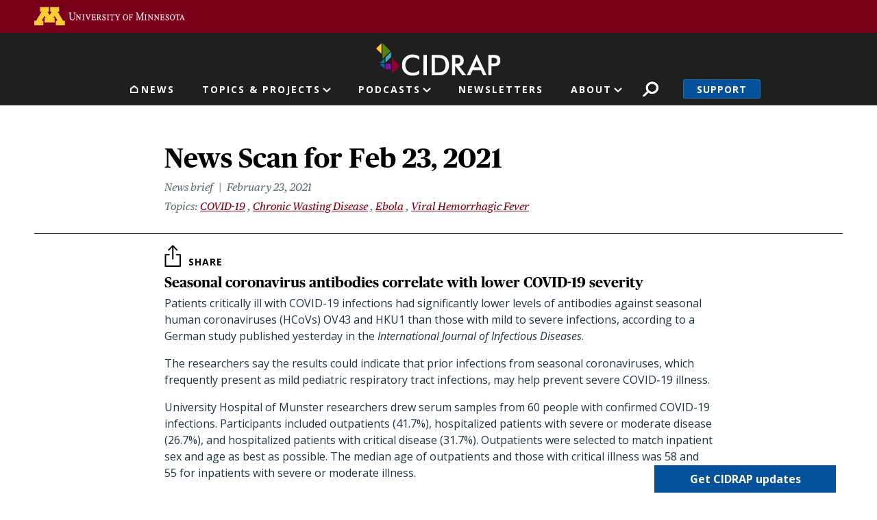

--- FILE ---
content_type: text/html; charset=UTF-8
request_url: https://www.cidrap.umn.edu/news-scan-feb-23-2021
body_size: 32327
content:
<!DOCTYPE html>
<html lang="en" dir="ltr" prefix="og: https://ogp.me/ns#">
  <head>
    <meta charset="utf-8" />
<link rel="canonical" href="https://www.cidrap.umn.edu/news-scan-feb-23-2021" />
<link rel="image_src" href="https://www.cidrap.umn.edu/themes/custom/cidrap_theme/images/cidrap-og-image.jpg" />
<meta property="og:url" content="https://www.cidrap.umn.edu/news-scan-feb-23-2021" />
<meta property="og:title" content="News Scan for Feb 23, 2021" />
<meta property="og:image" content="https://www.cidrap.umn.edu/themes/custom/cidrap_theme/images/cidrap-og-image.jpg" />
<meta name="twitter:card" content="summary" />
<meta name="twitter:site" content="@CIDRAP" />
<meta name="twitter:title" content="News Scan for Feb 23, 2021" />
<meta name="twitter:image" content="https://www.cidrap.umn.edu/themes/custom/cidrap_theme/images/cidrap-og-image.jpg" />
<meta name="google-site-verification" content="NKY_Z7hWDxYZ4fbYk1K-r4deoOSstM2wOfCljMQ0i0g" />
<meta name="Generator" content="Drupal 10 (https://www.drupal.org)" />
<meta name="MobileOptimized" content="width" />
<meta name="HandheldFriendly" content="true" />
<meta name="viewport" content="width=device-width, initial-scale=1, shrink-to-fit=no" />
<script type="text/javascript">var topics = "covid-19 chronic-wasting-disease ebola viral-hemorrhagic-fever"</script>
<script type="text/javascript">var type = "scan"</script>
<meta http-equiv="x-ua-compatible" content="ie=edge" />
<link rel="icon" href="/themes/custom/cidrap_theme/favicon.ico" type="image/vnd.microsoft.icon" />
<script src="/sites/default/files/google_tag/cidrap.umn.edu/google_tag.script.js?t9pris" defer></script>

    <title>News Scan for Feb 23, 2021 | CIDRAP</title>
    <script type="application/ld+json">
    {
      "@context" : "https://schema.org",
      "@type" : "WebSite",
      "name" : "Center for Infectious Disease Research and Policy",
      "alternateName" : "CIDRAP",
      "url" : "https://www.cidrap.umn.edu/",
      "potentialAction": {
        "@type": "SearchAction",
        "target": {
          "@type": "EntryPoint",
          "urlTemplate": "https://www.cidrap.umn.edu/search?keywords={search_term_string}"
        },
        "query-input": "required name=search_term_string"
      }
    }
    </script>
    <link rel="stylesheet" media="all" href="/sites/default/files/css/css_kKKAmKz1KLicn--X-JiV7hSeeKy07xdysIrDKuRXdfE.css?delta=0&amp;language=en&amp;theme=cidrap_theme&amp;include=[base64]" />
<link rel="stylesheet" media="all" href="https://stackpath.bootstrapcdn.com/font-awesome/4.7.0/css/font-awesome.min.css" />
<link rel="stylesheet" media="all" href="/sites/default/files/css/css_ZhfcNpJ0EttRI4HzvhgXjgjl4TDNTSsvFwDdmjyJgWw.css?delta=2&amp;language=en&amp;theme=cidrap_theme&amp;include=[base64]" />

    <script src="/sites/default/files/js/js_UdL7q5kWoAaoPqpybvoN3x4lry7sPTjxy3dwLeI5AEc.js?scope=header&amp;delta=0&amp;language=en&amp;theme=cidrap_theme&amp;include=[base64]"></script>
<script src="https://script.crazyegg.com/pages/scripts/0103/1236.js" async></script>

  </head>
  <body class="layout-no-sidebars page-node-204516 path-node node--type-scan">
    <nav aria-label="Skip link">
      <a href="#main-content" class="visually-hidden focusable skip-link">
        Skip to main content
      </a>
    </nav>
    <noscript><iframe src="https://www.googletagmanager.com/ns.html?id=GTM-KGDGRT5" height="0" width="0" style="display:none;visibility:hidden"></iframe></noscript>
      <div class="dialog-off-canvas-main-canvas" data-off-canvas-main-canvas>
    <div id="page-wrapper">
  <div id="page">
          <header id="header" class="header-internal header no-banner" role="banner" aria-label="Site header">
                  <aside>  <section class="row region region-header-top">
    <div id="block-uofmheader" class="block block-cidrap block-u-of-m-header">
  
    
      <div class="content">
      <!DOCTYPE html>
<html lang="en">
	<head>
		<title>University of Minnesota</title>
	</head>
	<body>
		<!-- BEGIN HEADER -->
		<div class="umnhf" id="umnhf-h" role="banner">
			<!-- Skip Links: Give your nav and content elements the appropriate ID attributes -->
			<div id="skipLinks"><a href="#main-nav">Main navigation</a></div>
			<div class="printer"><div class="left"></div><div class="right"><strong>University of Minnesota</strong><br />http://twin-cities.umn.edu/<br />612-625-5000</div></div>
			<div class="umnhf" id="umnhf-h-mast">
				<a class="umnhf" id="umnhf-h-logo" href="http://twin-cities.umn.edu/"><span>Go to the U of M home page</span></a>
								<!-- Button below is for dropdown toggle, only visible on mobile screens. If using
							a non-dropdown version you can delete this tag -->
							</div>
			<!-- Twin Cities Campus CSE Code -->
					</div>
		<!-- END HEADER -->
		<a name="main-nav"></a>
		<a name="main-content"></a>
		<main id="umn-main" role="main">
		</main>
		<!-- BEGIN UofM FOOTER -->
		<!-- END UofM FOOTER -->
	</body>
</html>

    </div>
  </div>

  </section>
</aside>          <nav class="navbar navbar-expand-md" id="navbar-main">
                          <section class="header-top">
                  <section class="row region region-header-internal">
          <a href="/" title="Home" rel="home" class="navbar-brand">
              <img src="/themes/custom/cidrap_theme/logo-internal.svg" alt="Home" class="img-fluid d-inline-block align-top" />
            
    </a>
    
  </section>

              </section>
              <section class="header-bottom">
                  <nav role="navigation" aria-labelledby="block-mainnavigation-menu" id="block-mainnavigation" class="block block-menu navigation menu--main">
            
  <h2 class="sr-only" id="block-mainnavigation-menu">Main navigation</h2>
  

        
              <ul id="block-mainnavigation" block="block-mainnavigation" class="clearfix nav navbar-nav">
                                        <li class="nav-item nav-link-news">
                                        <a href="/" class="nav-link menu-level-0" data-drupal-link-system-path="&lt;front&gt;">News</a>
                        </li>
                                    <li class="nav-item menu-item--expanded dropdown nav-link-topics--projects">
                                                              <ul class="dropdown-menu">
                                              <li class="dropdown-item nav-link-antimicrobial-resistance">
                                        <a href="/antimicrobial-stewardship" class="menu-level-1" data-drupal-link-system-path="node/48">Antimicrobial Resistance</a>
                        </li>
                                    <li class="dropdown-item nav-link-covid-19">
                                        <a href="/covid-19" class="menu-level-1" data-drupal-link-system-path="node/178636">COVID-19</a>
                        </li>
                                    <li class="dropdown-item nav-link-chronic-wasting-disease">
                                        <a href="/chronic-wasting-disease" class="menu-level-1" data-drupal-link-system-path="node/166911">Chronic Wasting Disease</a>
                        </li>
                                    <li class="dropdown-item nav-link-influenza-">
                                        <a href="/influenza-general" class="menu-level-1" data-drupal-link-system-path="node/69">Influenza </a>
                        </li>
                                    <li class="dropdown-item nav-link-public-health-alerts">
                                        <a href="/public-health-alerts" class="menu-level-1">Public Health Alerts</a>
                        </li>
                                    <li class="dropdown-item nav-link-all-topics-a-z">
                                        <a href="/infectious-disease-topics" class="button menu-level-1" target="_self" data-drupal-link-system-path="node/1000028">All Topics A-Z</a>
                        </li>
                                    <li class="dropdown-item nav-link-coronavirus-vaccines-roadmap">
                                        <a href="/coronavirus-vaccines-roadmap" class="menu-level-1" data-drupal-link-system-path="node/1000170">Coronavirus Vaccines Roadmap</a>
                        </li>
                                    <li class="dropdown-item nav-link-influenza-vaccines-roadmap">
                                        <a href="https://ivr.cidrap.umn.edu/" class="menu-level-1">Influenza Vaccines Roadmap</a>
                        </li>
                                    <li class="dropdown-item nav-link-roadmaps-for-priority-pathogens">
                                        <a href="/roadmap-development" class="menu-level-1" data-drupal-link-system-path="node/1000169">Roadmaps for Priority Pathogens</a>
                        </li>
                                    <li class="dropdown-item nav-link-vaccine-integrity-project">
                                        <a href="https://vaxintegrity.cidrap.umn.edu/" class="menu-level-1">Vaccine Integrity Project</a>
                        </li>
                                    <li class="dropdown-item nav-link-cidrap-leadership-forum">
                                        <a href="/forum" class="menu-level-1" title="CIDRAP Leadership Forum" data-drupal-link-system-path="node/1000130">CIDRAP Leadership Forum</a>
                        </li>
                                    <li class="dropdown-item nav-link-">
                                        <span class="hide menu-level-1">.</span>
                        </li>
                                    <li class="dropdown-item nav-link-">
                                        <span class="hide menu-level-1">.</span>
                        </li>
        </ul>
  
            <span class="nav-link dropdown-toggle menu-level-0" aria-expanded="false" aria-haspopup="true" tabindex="0" role="button">Topics &amp; Projects</span>
                        </li>
                                    <li class="nav-item menu-item--expanded dropdown nav-link-podcasts">
                                                              <ul class="dropdown-menu">
                                              <li class="dropdown-item nav-link-antimicrobial-stewardship">
                                        <a href="/antimicrobial-stewardship/superbugs-you" class="menu-level-1" data-drupal-link-system-path="node/1000766">Antimicrobial Stewardship</a>
                        </li>
                                    <li class="dropdown-item nav-link-chronic-wasting-disease">
                                        <a href="/chronic-wasting-disease/cwd-pod" class="menu-level-1" data-drupal-link-system-path="node/1000067">Chronic Wasting Disease</a>
                        </li>
                                    <li class="dropdown-item nav-link-osterholm-update">
                                        <a href="/osterholm-update" class="menu-level-1">Osterholm Update</a>
                        </li>
        </ul>
  
            <span class="nav-link dropdown-toggle menu-level-0" aria-expanded="false" aria-haspopup="true" tabindex="0" role="button">Podcasts</span>
                        </li>
                                    <li class="nav-item nav-link-newsletters">
                                        <a href="/newsletter" class="nav-link menu-level-0">Newsletters</a>
                        </li>
                                    <li class="nav-item menu-item--expanded dropdown nav-link-about">
                                                              <ul class="dropdown-menu">
                                              <li class="dropdown-item nav-link-about-cidrap">
                                        <a href="/about-cidrap" class="menu-level-1" data-drupal-link-system-path="node/1000010">About CIDRAP</a>
                        </li>
                                    <li class="dropdown-item nav-link-cidrap-in-the-news">
                                        <a href="/cidrap-news" class="menu-level-1" data-drupal-link-system-path="node/1000013">CIDRAP in the News</a>
                        </li>
                                    <li class="dropdown-item nav-link-our-staff">
                                        <a href="/about-us/cidrap-staff" class="menu-level-1" data-drupal-link-system-path="node/1000014">Our Staff</a>
                        </li>
                                    <li class="dropdown-item nav-link-our-director">
                                        <a href="/michael-t-osterholdm-phd-mph" class="menu-level-1" data-drupal-link-system-path="node/20018">Our Director</a>
                        </li>
                                    <li class="dropdown-item nav-link-osterholm-in-the-press">
                                        <a href="/osterholm-quotes" class="menu-level-1" data-drupal-link-system-path="node/1000115">Osterholm in the Press</a>
                        </li>
                                    <li class="dropdown-item nav-link-shop-merchandise">
                                        <a href="https://www.mnalumnimarket.com/collections/cidrap?utm_source=website&amp;utm_medium=website&amp;utm_campaign=CIDRAPdonate&amp;utm_content=CIDRAP" class="menu-level-1">Shop Merchandise</a>
                        </li>
                                    <li class="dropdown-item nav-link-contact-us">
                                        <a href="/contact-us" class="menu-level-1" data-drupal-link-system-path="node/1000114">Contact Us</a>
                        </li>
        </ul>
  
            <span class="nav-link dropdown-toggle menu-level-0" aria-expanded="false" aria-haspopup="true" tabindex="0" role="button">About</span>
                        </li>
        </ul>
  


  </nav>
<div id="block-cidrapsecondarynav" class="block block-cidrap block-cidrap-secondary">
  
    
      <div class="content">
        <button  data-target="#overlay-search" data-toggle="modal" type="button">Search</button>
  <div  aria-hidden="hidden" aria-labelledby="overlay-title-search" class="modal fade search" id="overlay-search" tabindex="-1">
    <div class="modal-dialog" role="document">
      <div class="modal-header">
        <h2  class="modal-title sr-only" id="overlay-title-search"></h2>
        <button type="button" class="close" data-dismiss="modal" aria-label="Close">
          <span>CLOSE</span>
        </button>
      </div>
      <div class="modal-content">
        
<form class="cidrap-search-form" data-drupal-selector="cidrap-search-form" action="/search" method="get" id="cidrap-search-form" accept-charset="UTF-8">
  



          <fieldset class="js-form-item js-form-type-search form-type-search js-form-item-keywords form-item-keywords form-no-label form-group">
          <label for="edit-keywords" class="sr-only">Search</label>
                    <input title="Search by keyword" placeholder="Search by keyword" data-drupal-selector="edit-keywords" type="search" id="edit-keywords" name="keywords" value="" size="15" maxlength="128" class="form-search form-control" />

                      </fieldset>
<div data-drupal-selector="edit-actions" class="form-actions js-form-wrapper form-group" id="edit-actions"><input data-drupal-selector="edit-submit" type="submit" id="edit-submit" value="Search" class="button js-form-submit form-submit btn btn-primary form-control" />
</div>

</form>

      </div>
    </div>
  </div>
  
              <ul class="clearfix nav">
                    <li class="nav-item">
                <a href="/support" class="nav-link nav-link--support" data-drupal-link-system-path="node/1000017">Support</a>
              </li>
        </ul>
  


    </div>
  </div>
<div id="block-responsivemenumobileicon" class="responsive-menu-toggle-wrapper responsive-menu-toggle block block-responsive-menu block-responsive-menu-toggle">
  
    
      <div class="content">
      <a id="toggle-icon" class="toggle responsive-menu-toggle-icon" title="Menu" href="#off-canvas">
  <span class="icon"></span><span class="label">Menu</span>
</a>
    </div>
  </div>

              </section>
                      </nav>
              </header>
        <a id="main-content" tabindex="-1"></a>
              <div class="highlighted">
        <aside class="container section clearfix" role="complementary">
            <div data-drupal-messages-fallback class="hidden"></div>


        </aside>
      </div>
            <div id="main-wrapper" class="layout-main-wrapper clearfix">
              <div id="main" class="container">
          
          <div class="row row-offcanvas row-offcanvas-left clearfix">
              <main class="main-content col" id="content" role="main">
                <section class="section">
                    <div class="node node--type-scan node--view-mode-full ds-2col clearfix">

  

  <div class="group-left">
    
            <div class="field field--name-node-title field--type-ds field--label-hidden field__item"><h1>
  News Scan for Feb 23, 2021
</h1>
</div>
      
<div  class="date-wrapper">
    
            <div class="field field--name-dynamic-twig-fieldnode-news-brief field--type-ds field--label-hidden field__item">News brief</div>
      
            <div class="field field--name-field-date-time field--type-datetime field--label-hidden field__item"><time datetime="2021-02-23T08:00:00-06:00" class="cidrap-publish-time">&nbsp;</time></div>
      
  </div>

  <div class="field field--name-field-related-topics field--type-entity-reference field--label-inline">
    <div class="field__label">Topics</div>
          <div class='field__items'>
              <div class="field__item"><a href="/covid-19" hreflang="und">COVID-19</a></div>
          <div class="field__item"><a href="/chronic-wasting-disease" hreflang="und">Chronic Wasting Disease</a></div>
          <div class="field__item"><a href="/ebola" hreflang="und">Ebola</a></div>
          <div class="field__item"><a href="/viral-hemorrhagic-fever" hreflang="und">Viral Hemorrhagic Fever</a></div>
              </div>
      </div>

  </div>

  <div class="group-right">
    
            <div class="field field--name-dynamic-block-fieldnode-share-buttons field--type-ds field--label-hidden field__item"><div class="block block-better-social-sharing-buttons block-social-sharing-buttons-block">
  
    
      <div class="content">
      

    
    
<div style="display: none"><svg aria-hidden="true" style="position: absolute; width: 0; height: 0; overflow: hidden;" version="1.1" xmlns="http://www.w3.org/2000/svg" xmlns:xlink="http://www.w3.org/1999/xlink">
  <defs>
    <symbol id="copy" viewBox="0 0 64 64">
      <path d="M44.697 36.069l6.337-6.337c4.623-4.622 4.623-12.143 0-16.765-4.622-4.623-12.143-4.623-16.765 0l-9.145 9.145c-4.622 4.622-4.622 12.143 0 16.765 0.683 0.683 1.43 1.262 2.22 1.743l4.895-4.896c-0.933-0.223-1.817-0.694-2.543-1.419-2.101-2.101-2.101-5.52 0-7.62l9.145-9.145c2.101-2.101 5.52-2.101 7.62 0s2.101 5.52 0 7.62l-2.687 2.687c1.107 2.605 1.413 5.471 0.922 8.223z"></path>
      <path d="M19.303 27.931l-6.337 6.337c-4.623 4.622-4.623 12.143 0 16.765 4.622 4.623 12.143 4.623 16.765 0l9.144-9.145c4.623-4.622 4.622-12.143 0-16.765-0.682-0.683-1.429-1.262-2.22-1.743l-4.895 4.896c0.932 0.224 1.816 0.693 2.543 1.419 2.101 2.101 2.101 5.519 0 7.621l-9.145 9.145c-2.101 2.101-5.52 2.101-7.62 0s-2.101-5.52 0-7.62l2.687-2.687c-1.108-2.605-1.413-5.471-0.922-8.223z"></path>
    </symbol>
    <symbol id="email" viewBox="0 0 64 64">
      <path d="M32 35.077l18.462-16h-36.924zM27.013 33.307l4.987 4.091 4.909-4.093 13.553 11.617h-36.924zM12.307 43.693v-23.386l13.539 11.693zM51.693 43.693v-23.386l-13.539 11.693z"></path>
    </symbol>
    <symbol id="evernote" viewBox="0 0 64 64">
      <path d="M47.093 19.16c-0.296-1.572-1.239-2.346-2.090-2.651-0.919-0.329-2.783-0.671-5.125-0.944-1.884-0.221-4.099-0.202-5.437-0.162-0.161-1.090-0.932-2.087-1.794-2.431-2.299-0.917-5.853-0.696-6.765-0.443-0.724 0.201-1.527 0.613-1.974 1.247-0.3 0.424-0.493 0.967-0.494 1.725 0 0.429 0.012 1.441 0.023 2.339 0.011 0.901 0.023 1.708 0.023 1.713-0 0.802-0.656 1.455-1.469 1.456h-3.728c-0.796 0-1.403 0.133-1.867 0.342s-0.794 0.492-1.044 0.826c-0.498 0.662-0.585 1.481-0.583 2.315 0 0 0.008 0.682 0.173 2.002 0.138 1.021 1.255 8.158 2.317 10.328 0.411 0.845 0.685 1.196 1.494 1.568 1.801 0.764 5.915 1.615 7.843 1.859 1.924 0.244 3.133 0.757 3.852-0.74 0.003-0.004 0.145-0.372 0.339-0.913 0.625-1.878 0.712-3.544 0.712-4.75 0-0.123 0.181-0.128 0.181 0 0 0.851-0.164 3.864 2.131 4.672 0.906 0.319 2.785 0.602 4.695 0.825 1.727 0.197 2.98 0.871 2.98 5.264 0 2.672-0.566 3.039-3.525 3.039-2.399 0-3.313 0.062-3.313-1.828 0-1.527 1.524-1.367 2.653-1.367 0.504 0 0.138-0.372 0.138-1.314 0-0.937 0.591-1.479 0.032-1.493-3.905-0.107-6.201-0.005-6.201 4.837 0 4.396 1.696 5.212 7.238 5.212 4.345 0 5.876-0.141 7.67-5.66 0.355-1.090 1.213-4.415 1.733-9.998 0.328-3.531-0.31-14.186-0.816-16.875v0zM39.52 30.936c-0.537-0.019-1.053 0.015-1.534 0.092 0.135-1.084 0.587-2.416 2.187-2.361 1.771 0.061 2.020 1.721 2.026 2.845-0.747-0.331-1.672-0.541-2.679-0.576v0zM18.088 19.935h3.73c0.213 0 0.386-0.173 0.386-0.383 0-0.002-0.045-3.169-0.045-4.050v-0.011c0-0.723 0.153-1.355 0.42-1.883l0.127-0.237c-0.014 0.002-0.029 0.010-0.043 0.023l-7.243 7.122c-0.014 0.012-0.023 0.027-0.027 0.042 0.15-0.074 0.354-0.174 0.384-0.186 0.631-0.283 1.396-0.437 2.311-0.437v0z"></path>
    </symbol>
    <symbol id="facebook" viewBox="0 0 64 64">
      <path d="M27.397 53.72v-19.723h-6.647v-8.052h6.647v-6.762c0-4.918 3.987-8.904 8.904-8.904h6.949v7.24h-4.972c-1.563 0-2.829 1.267-2.829 2.829v5.597h7.677l-1.061 8.052h-6.616v19.723z"></path>
    </symbol>
    <symbol id="linkedin" viewBox="0 0 64 64">
      <path d="M14.537 25.873h7.435v23.896h-7.434v-23.896zM18.257 13.995c2.375 0 4.305 1.929 4.305 4.306s-1.929 4.307-4.305 4.307c-0.001 0-0.002 0-0.003 0-2.378 0-4.305-1.927-4.305-4.305 0-0.001 0-0.001 0-0.002v0c0-0 0-0.001 0-0.002 0-2.378 1.927-4.305 4.305-4.305 0.001 0 0.002 0 0.004 0h-0zM26.631 25.873h7.119v3.267h0.102c0.99-1.879 3.413-3.86 7.027-3.86 7.52 0 8.909 4.948 8.909 11.384v13.106h-7.425v-11.621c0-2.771-0.048-6.336-3.86-6.336-3.864 0-4.453 3.020-4.453 6.138v11.819h-7.418v-23.896z"></path>
    </symbol>
    <symbol id="messenger" viewBox="0 0 64 64">
      <path d="M32 8.765c-12.703 0-23 9.63-23 21.508 0 6.758 3.332 12.787 8.544 16.73v8.231l7.849-4.354c1.972 0.571 4.238 0.9 6.58 0.9 0.009 0 0.019 0 0.028 0h-0.002c12.703 0 23-9.629 23-21.508s-10.297-21.508-23-21.508zM34.422 37.607l-5.949-6.18-11.456 6.335 12.56-13.328 5.949 6.18 11.455-6.335-12.559 13.329z"></path>
    </symbol>
    <symbol id="pinterest" viewBox="0 0 64 64">
      <path d="M45.873 25.872c0 8.078-4.487 14.11-11.108 14.11-2.222 0-4.313-1.203-5.030-2.568 0 0-1.195 4.745-1.448 5.66-0.89 3.233-3.512 6.47-3.715 6.737-0.142 0.182-0.457 0.125-0.49-0.117-0.058-0.413-0.725-4.495 0.063-7.825 0.395-1.67 2.648-11.218 2.648-11.218s-0.657-1.315-0.657-3.258c0-3.052 1.77-5.329 3.97-5.329 1.872 0 2.778 1.405 2.778 3.090 0 1.884-1.198 4.698-1.818 7.306-0.517 2.185 1.095 3.965 3.25 3.965 3.9 0 6.525-5.010 6.525-10.945 0-4.511-3.037-7.89-8.565-7.89-6.242 0-10.135 4.657-10.135 9.86 0 1.793 0.53 3.058 1.358 4.036 0.38 0.45 0.435 0.632 0.297 1.149-0.102 0.38-0.325 1.29-0.422 1.653-0.135 0.52-0.558 0.708-1.030 0.515-2.875-1.175-4.215-4.325-4.215-7.865 0-5.849 4.933-12.86 14.713-12.86 7.862 0 13.032 5.686 13.032 11.793z"></path>
    </symbol>
    <symbol id="print" viewBox="0 0 64 64">
      <path d="M14 22h38v-12c0-2.2-1.8-4-4-4h-30c-2.2 0-4 1.8-4 4v12zM12 54h-2c-3.4 0-6-2.6-6-6v-18c0-3.4 2.6-6 6-6h46c3.4 0 6 2.6 6 6v18c0 3.4-2.6 6-6 6h-2v-16h-42v16zM14 40h38v16c0 2.2-1.8 4-4 4h-30c-2.2 0-4-1.8-4-4v-16zM50 34c1.2 0 2-0.8 2-2s-0.8-2-2-2-2 0.8-2 2c0 1.2 0.8 2 2 2v0zM18 46v2h30v-2h-30zM18 52v2h30v-2h-30z"></path>
    </symbol>
    <symbol id="reddit" viewBox="0 0 64 64">
      <path d="M29.37 25.258c-0.001-1.233-1.001-2.232-2.233-2.233h-0c-1.233 0.002-2.231 1.001-2.232 2.233v0c0.001 1.232 1 2.231 2.232 2.233h0c1.233-0.001 2.232-1 2.233-2.232v-0zM36.861 23.023c-1.233 0.001-2.233 1.001-2.234 2.234v0c0.001 1.233 1.001 2.232 2.234 2.233h0c1.233-0.001 2.233-1 2.235-2.233v-0c-0.001-1.234-1.001-2.233-2.235-2.235h-0zM36.33 30.723c-0.843 0.842-2.272 1.252-4.33 1.252-2.059 0-3.487-0.41-4.329-1.252-0.112-0.112-0.267-0.182-0.439-0.182-0.343 0-0.62 0.278-0.62 0.62 0 0.171 0.069 0.326 0.182 0.439v0c1.087 1.086 2.801 1.615 5.206 1.615s4.119-0.529 5.207-1.615c0.112-0.112 0.182-0.267 0.182-0.439 0-0.343-0.278-0.62-0.62-0.62-0.171 0-0.326 0.069-0.438 0.181v0z"></path>
      <path d="M48.13 22.825c0-2.023-1.645-3.668-3.667-3.668-0.933 0-1.785 0.352-2.432 0.927-2.488-1.602-5.705-2.54-9.149-2.677l1.89-5.977 5.142 1.21c0.012 1.66 1.359 3.002 3.020 3.004h0c1.669-0.002 3.021-1.354 3.023-3.022v-0c-0.002-1.669-1.355-3.021-3.023-3.022h-0c-1.235 0.002-2.297 0.743-2.766 1.806l-0.008 0.019-5.664-1.334c-0.043-0.011-0.092-0.017-0.143-0.017-0.276 0-0.509 0.18-0.59 0.429l-0.001 0.004-2.178 6.887c-3.619 0.067-7.015 1.015-9.613 2.69-0.642-0.576-1.495-0.927-2.431-0.927-0.001 0-0.001 0-0.002 0h0c-2.022 0-3.668 1.645-3.668 3.668 0.001 1.332 0.712 2.498 1.775 3.139l0.016 0.009c-0.055 0.343-0.083 0.692-0.083 1.042 0 2.622 1.535 5.068 4.324 6.889 0.887 0.579 1.87 1.071 2.923 1.473-2.056 0.98-3.511 3.366-3.511 6.148 0 3.142 1.858 5.778 4.34 6.455 0.194 0.605 0.409 1.181 0.644 1.723-0.103-0.008-0.224-0.014-0.345-0.014h-0.001c-2.232 0-4.047 1.525-4.047 3.398 0 0.28 0.049 0.57 0.151 0.885 0.083 0.251 0.316 0.429 0.59 0.429 0 0 0 0 0 0h18.617c0.272 0 0.512-0.176 0.593-0.435 0.101-0.325 0.148-0.603 0.148-0.879 0-1.873-1.816-3.398-4.050-3.398-0.084 0-0.166 0.002-0.248 0.007 0.234-0.54 0.449-1.114 0.641-1.715 2.483-0.676 4.34-3.313 4.34-6.455 0-2.782-1.456-5.168-3.511-6.148 1.053-0.402 2.036-0.894 2.922-1.472 2.788-1.82 4.325-4.267 4.325-6.889 0-0.351-0.029-0.698-0.083-1.042 1.079-0.651 1.789-1.817 1.79-3.148v-0zM44.717 12.623c0 0.982-0.8 1.781-1.783 1.781-0.983-0.001-1.78-0.798-1.78-1.781v-0c0.001-0.983 0.797-1.78 1.78-1.782h0c0.983 0 1.783 0.8 1.783 1.782zM40.763 53.086c0 0.024-0.001 0.048-0.002 0.074h-5.255c0.559-0.577 1.072-1.288 1.533-2.11 0.275-0.077 0.59-0.121 0.915-0.121h0c1.549 0 2.809 0.968 2.809 2.157zM25.951 50.928c0.363 0 0.709 0.053 1.026 0.15 0.456 0.81 0.965 1.511 1.516 2.081h-5.347c-0.002-0.022-0.002-0.047-0.003-0.073v-0c0-1.19 1.259-2.157 2.807-2.157zM33.535 53.16h-3.070c-2.758-1.578-4.745-7.083-4.745-13.203 0-1.446 0.111-2.847 0.314-4.168 1.849 0.559 3.875 0.854 5.967 0.854s4.118-0.296 5.969-0.855c0.199 1.245 0.313 2.681 0.313 4.144 0 0.008 0 0.017 0 0.025v-0.001c0 6.12-1.987 11.625-4.746 13.203zM24.628 36.941c-0.096 0.903-0.15 1.951-0.15 3.012 0 0.001 0 0.002 0 0.003v-0c0 2.325 0.27 4.55 0.756 6.537-1.573-0.813-2.681-2.733-2.681-4.968 0-1.935 0.831-3.634 2.075-4.583zM38.764 46.493c0.487-1.987 0.757-4.212 0.757-6.538 0-1.036-0.053-2.043-0.15-3.015 1.243 0.949 2.075 2.648 2.075 4.584 0 2.236-1.108 4.157-2.681 4.969zM32 35.403c-7.268 0-13.181-3.762-13.181-8.387s5.913-8.387 13.181-8.387 13.181 3.762 13.181 8.386c0 4.625-5.913 8.388-13.181 8.388zM19.538 20.398c0.514 0 0.991 0.162 1.384 0.435-1.416 1.128-2.41 2.444-2.928 3.861-0.541-0.447-0.883-1.118-0.883-1.869 0-0 0-0 0-0v0c0.002-1.34 1.087-2.425 2.426-2.427h0zM43.078 20.833c0.385-0.272 0.864-0.436 1.381-0.436 0.001 0 0.002 0 0.004 0h-0c1.34 0.002 2.425 1.087 2.426 2.427v0c0 0.752-0.345 1.424-0.883 1.869-0.518-1.418-1.511-2.732-2.928-3.86z"></path>
    </symbol>
    <symbol id="tumblr" viewBox="0 0 64 64">
      <path d="M36.813 51.2c3.843 0 7.65-1.368 8.909-3.025l0.252-0.332-2.382-7.060c-0.022-0.064-0.082-0.109-0.152-0.109-0 0-0.001 0-0.001 0h-5.32c-0.001 0-0.002 0-0.003 0-0.072 0-0.133-0.049-0.152-0.115l-0-0.001c-0.062-0.235-0.099-0.523-0.105-0.879v-8.633c0-0.089 0.072-0.16 0.161-0.16h6.26c0.089 0 0.161-0.072 0.161-0.161v0-8.833c-0-0.089-0.072-0.16-0.161-0.16 0 0 0 0 0 0h-6.233c0 0 0 0 0 0-0.088 0-0.16-0.072-0.16-0.16 0-0 0-0 0-0v0-8.61c-0.001-0.088-0.072-0.16-0.161-0.16-0 0-0 0-0.001 0v0h-10.931c-0.942 0.016-1.712 0.73-1.815 1.647l-0.001 0.008c-0.546 4.443-2.584 7.11-6.415 8.39l-0.427 0.142c-0.064 0.022-0.11 0.082-0.11 0.152v7.585c0 0.088 0.073 0.16 0.161 0.16h3.912v9.341c0 7.457 5.165 10.975 14.713 10.975zM44.134 47.596c-1.199 1.154-3.66 2.010-6.019 2.050-0.089 0.002-0.176 0.002-0.264 0.002h-0.001c-7.758-0.001-9.828-5.922-9.828-9.422v-10.752c0-0.089-0.072-0.16-0.16-0.16v0h-3.752c-0 0-0 0-0 0-0.088 0-0.16-0.072-0.16-0.16 0-0 0-0 0-0v0-4.898c0-0.066 0.041-0.124 0.102-0.148 4.009-1.561 6.248-4.662 6.838-9.459 0.032-0.267 0.253-0.274 0.255-0.274h5.008c0.089 0 0.16 0.072 0.16 0.161v8.61c0 0 0 0 0 0 0 0.088 0.072 0.16 0.16 0.16 0 0 0 0 0.001 0v0h6.233c0 0 0 0 0 0 0.088 0 0.16 0.072 0.16 0.16 0 0 0 0.001 0 0.001v-0 5.688c0 0 0 0 0 0 0 0.088-0.072 0.16-0.16 0.16 0 0 0 0 0 0h-6.26c-0 0-0.001 0-0.001 0-0.088 0-0.16 0.072-0.16 0.16 0 0 0 0 0 0v0 10.22c0.038 2.301 1.151 3.468 3.31 3.468 0.87 0 1.867-0.203 2.777-0.55 0.017-0.007 0.037-0.011 0.058-0.011 0.069 0 0.128 0.045 0.15 0.107l0 0.001 1.593 4.72c0.020 0.060 0.006 0.126-0.040 0.169z"></path>
    </symbol>
    <symbol id="x" viewBox="0 0 128 128">
      <path d="M16.4,16l37.2,52.9L16,112h8.5l32.7-37.6L83.5,112H112L72.9,56.2L107.8,16h-8.5L69.1,50.7 L44.7,16H16.4z M28.4,22.6h13.1l58.2,82.7H86.4L28.4,22.6z"></path>
    </symbol>
    <symbol id="whatsapp" viewBox="0 0 64 64">
      <path d="M14.080 50.007l2.532-9.248c-1.498-2.553-2.383-5.623-2.383-8.899 0-0.008 0-0.015 0-0.023v0.001c0.004-9.84 8.009-17.845 17.845-17.845 4.774 0.002 9.255 1.861 12.623 5.234 3.37 3.372 5.224 7.856 5.222 12.625-0.004 9.839-8.010 17.845-17.845 17.845 0 0 0.001 0 0 0h-0.008c-3.126-0-6.065-0.805-8.619-2.219l0.091 0.046-9.46 2.482zM23.978 44.294l0.542 0.322c2.158 1.299 4.763 2.068 7.548 2.068 0 0 0.001 0 0.001 0h0.006c8.175 0 14.829-6.654 14.832-14.832 0.002-3.963-1.54-7.689-4.34-10.493s-6.525-4.348-10.486-4.35c-8.181 0-14.835 6.654-14.838 14.831 0 0.007 0 0.015 0 0.023 0 2.918 0.845 5.638 2.303 7.93l-0.036-0.060 0.353 0.562-1.498 5.473 5.613-1.472z"></path>
      <path d="M41.065 36.095c-0.111-0.186-0.408-0.297-0.854-0.521-0.447-0.223-2.639-1.301-3.047-1.45s-0.706-0.224-1.004 0.222c-0.297 0.447-1.151 1.452-1.411 1.748s-0.52 0.335-0.967 0.112c-0.446-0.223-1.882-0.694-3.585-2.213-1.326-1.182-2.221-2.642-2.48-3.088s-0.028-0.688 0.195-0.91c0.201-0.2 0.446-0.521 0.669-0.781s0.297-0.447 0.446-0.744c0.148-0.297 0.074-0.558-0.038-0.781s-1.003-2.418-1.375-3.311c-0.361-0.869-0.73-0.752-1.003-0.765-0.229-0.010-0.498-0.016-0.768-0.016-0.031 0-0.061 0-0.092 0h0.005c-0.297 0-0.78 0.112-1.189 0.558s-1.561 1.525-1.561 3.72c0 2.195 1.598 4.315 1.82 4.613s3.144 4.801 7.617 6.733c0.656 0.296 1.498 0.616 2.361 0.89l0.181 0.050c1.068 0.339 2.040 0.291 2.808 0.176 0.857-0.129 2.638-1.078 3.010-2.12s0.371-1.935 0.26-2.121z"></path>
    </symbol>
    <symbol id="xing" viewBox="-8 -8 80 80">
      <path d="M12.249 17.201l5.083 8.132-7.749 13.284c-0.703 1.204 0.165 2.716 1.559 2.716h6.001c0.949 0 1.827-0.504 2.304-1.324l7.74-13.285c0.499-0.855 0.481-1.916-0.043-2.756l-5.031-8.048c-0.485-0.78-1.34-1.253-2.26-1.253h-6.2c-1.301 0-2.095 1.432-1.404 2.535zM43.241 6.729l-15.9 29.333c-0.437 0.807-0.429 1.783 0.023 2.581l10.536 18.667c0.472 0.837 1.36 1.356 2.321 1.356h5.963c1.387 0 2.261-1.493 1.584-2.703l-10.436-18.631 15.775-29.123c0.703-1.299-0.237-2.877-1.715-2.877h-5.807c-0.977 0-1.877 0.536-2.344 1.396z"></path>
    </symbol>
    <symbol id="truth" viewBox="0 0 144 144">
      <path d="M140.401 45V13.5H53.1006V129.9H90.6006V45H140.401Z" fill="#08051B"/>
      <path d="M3 13.5H39V45H3V13.5Z" fill="#08051B"/>
      <path d="M104.399 98.3994H140.399V129.899H104.399V98.3994Z" fill="#08051B"/>
    </symbol>
    <symbol id="bluesky" viewBox="0 0 600 530">
      <path d="m135.72 44.03c66.496 49.921 138.02 151.14 164.28 205.46 26.262-54.316 97.782-155.54 164.28-205.46 47.98-36.021 125.72-63.892 125.72 24.795 0 17.712-10.155 148.79-16.111 170.07-20.703 73.984-96.144 92.854-163.25 81.433 117.3 19.964 147.14 86.092 82.697 152.22-122.39 125.59-175.91-31.511-189.63-71.766-2.514-7.3797-3.6904-10.832-3.7077-7.8964-0.0174-2.9357-1.1937 0.51669-3.7077 7.8964-13.714 40.255-67.233 197.36-189.63 71.766-64.444-66.128-34.605-132.26 82.697-152.22-67.108 11.421-142.55-7.4491-163.25-81.433-5.9562-21.282-16.111-152.36-16.111-170.07 0-88.687 77.742-60.816 125.72-24.795z"/>
    </symbol>
  </defs>
</svg>
</div>

<button type="button" class="social-popover btn btn-secondary">
    <span>Share</span>
</button>

<div class="social-sharing-buttons">
                <a href="mailto:?subject=News%20Scan%20for%20Feb%2023%2C%202021&body=https://www.cidrap.umn.edu/news-scan-feb-23-2021" title="Share to Email" aria-label="Share to Email" class="social-sharing-buttons__button share-email" target="_blank" rel="noopener">
          <svg xmlns="http://www.w3.org/2000/svg" xmlns:xlink="http://www.w3.org/1999/xlink" width="28" height="28" viewBox="0 0 28 28">
            <defs>
              <clipPath id="clip-path">
                <rect id="Rectangle_1581" data-name="Rectangle 1581" width="28" height="28" transform="translate(0 0.065)"/>
              </clipPath>
            </defs>
            <g id="Group_461" data-name="Group 461" transform="translate(0 -0.065)">
              <g id="Group_460" data-name="Group 460" clip-path="url(#clip-path)">
                <path id="Path_1234" data-name="Path 1234" d="M14.033,0A14.033,14.033,0,1,0,28.065,14.033,14.032,14.032,0,0,0,14.033,0M7.016,7.016H21.049a1.72,1.72,0,0,1,.717.155l-7.733,9.021L6.3,7.172a1.72,1.72,0,0,1,.717-.155M5.262,19.295V8.77c0-.037,0-.074,0-.11l5.143,6L5.323,19.748a1.739,1.739,0,0,1-.061-.453m15.787,1.754H7.016a1.739,1.739,0,0,1-.453-.061L11.554,16l2.479,2.892L16.511,16,21.5,20.989a1.739,1.739,0,0,1-.453.061M22.8,19.295a1.739,1.739,0,0,1-.061.453l-5.087-5.087,5.144-6c0,.037,0,.073,0,.11Z"/>
              </g>
            </g>
          </svg>
        </a>
    
                <a href="https://www.facebook.com/sharer/sharer.php?u=https://www.cidrap.umn.edu/news-scan-feb-23-2021&title=News%20Scan%20for%20Feb%2023%2C%202021" target="_blank" title="Share to Facebook" aria-label="Share to Facebook" class="social-sharing-buttons__button share-facebook" rel="noopener">
          <svg id="Group_459" data-name="Group 459" xmlns="http://www.w3.org/2000/svg" xmlns:xlink="http://www.w3.org/1999/xlink" width="28.065" height="27.957" viewBox="0 0 28.065 27.957">
            <defs>
              <clipPath id="clip-path">
                <rect id="Rectangle_1580" data-name="Rectangle 1580" width="28.065" height="27.957"/>
              </clipPath>
            </defs>
            <g id="Group_458" data-name="Group 458" clip-path="url(#clip-path)">
              <path id="Path_1233" data-name="Path 1233" d="M14.033,0a14.033,14.033,0,0,1,1.754,27.957V17.541h4.824l.439-3.508H15.787V12.279a1.753,1.753,0,0,1,1.754-1.754h3.508V7.016H17.541a5.261,5.261,0,0,0-5.262,5.262v1.754H9.647v3.508h2.631V27.957A14.033,14.033,0,0,1,14.033,0" transform="translate(0 0)"/>
            </g>
          </svg>
        </a>
    
                <a href="http://twitter.com/intent/tweet?text=News%20Scan%20for%20Feb%2023%2C%202021+https://www.cidrap.umn.edu/news-scan-feb-23-2021" target="_blank" title="Share to Twitter" aria-label="Share to Twitter" class="social-sharing-buttons__button share-twitter" rel="noopener">
          <svg xmlns="http://www.w3.org/2000/svg" xmlns:xlink="http://www.w3.org/1999/xlink" width="28" height="28" viewBox="0 0 28 28">
            <defs>
              <clipPath id="clip-path">
                <rect id="Rectangle_1582" data-name="Rectangle 1582" width="28" height="28" transform="translate(0.451 0.065)"/>
              </clipPath>
            </defs>
            <g id="Group_463" data-name="Group 463" transform="translate(-0.451 -0.065)">
              <g id="Group_462" data-name="Group 462" clip-path="url(#clip-path)">
                <path id="Path_1235" data-name="Path 1235" d="M14.033,0A14.033,14.033,0,1,0,28.065,14.033,14.032,14.032,0,0,0,14.033,0M22.1,9.9q.012.267.012.539A11.834,11.834,0,0,1,3.891,20.4a8.627,8.627,0,0,0,.994.058,8.351,8.351,0,0,0,5.168-1.781,4.162,4.162,0,0,1-3.887-2.89,4.18,4.18,0,0,0,1.88-.071,4.164,4.164,0,0,1-3.338-4.08c0-.018,0-.035,0-.053a4.138,4.138,0,0,0,1.884.52A4.167,4.167,0,0,1,5.3,6.552,11.806,11.806,0,0,0,13.88,10.9,4.163,4.163,0,0,1,20.97,7.1,8.351,8.351,0,0,0,23.613,6.1a4.174,4.174,0,0,1-1.83,2.3,8.323,8.323,0,0,0,2.389-.655A8.457,8.457,0,0,1,22.1,9.9"/>
              </g>
            </g>
          </svg>
        </a>
    
        
        
        
                <a href="https://www.linkedin.com/sharing/share-offsite/?url=https://www.cidrap.umn.edu/news-scan-feb-23-2021" target="_blank" title="Share to Linkedin" aria-label="Share to Linkedin" class="social-sharing-buttons__button share-linkedin" rel="noopener">
          <svg xmlns="http://www.w3.org/2000/svg" xmlns:xlink="http://www.w3.org/1999/xlink" width="28" height="28" viewBox="0 0 28 28">
            <defs>
              <clipPath id="clip-path">
                <rect id="Rectangle_1583" data-name="Rectangle 1583" width="28" height="28" transform="translate(-0.262 0.065)"/>
              </clipPath>
            </defs>
            <g id="Group_465" data-name="Group 465" transform="translate(0.262 -0.065)">
              <g id="Group_464" data-name="Group 464" clip-path="url(#clip-path)">
                <path id="Path_1236" data-name="Path 1236" d="M14.033,0A14.033,14.033,0,1,0,28.065,14.033,14.032,14.032,0,0,0,14.033,0M11.4,20.172H8.6V10.349H11.4ZM10,8.946a1.4,1.4,0,1,1,1.4-1.4,1.4,1.4,0,0,1-1.4,1.4M21.224,20.172H18.418V14.559a1.4,1.4,0,1,0-2.807,0v5.613H12.8V10.349h2.807v1.743c.579-.8,1.464-1.743,2.456-1.743a3.347,3.347,0,0,1,3.157,3.508Z"/>
              </g>
            </g>
          </svg>
        </a>
    
        
        
        
        


                
        <a href="#" class="btnCopy btn-copy social-sharing-buttons__button share-copy social-sharing-buttons-button" role="button" title="Copy link" aria-label="Copy link">
            <svg xmlns="http://www.w3.org/2000/svg" xmlns:xlink="http://www.w3.org/1999/xlink" width="28" height="28" viewBox="0 0 28 28">
              <defs>
                <clipPath id="clip-path">
                  <rect id="Rectangle_1584" data-name="Rectangle 1584" width="28" height="28" transform="translate(-0.098 0.065)"/>
                </clipPath>
              </defs>
              <g id="Group_467" data-name="Group 467" transform="translate(0.098 -0.065)">
                <g id="Group_466" data-name="Group 466" clip-path="url(#clip-path)">
                  <path id="Path_1237" data-name="Path 1237" d="M14.033,0A14.033,14.033,0,1,0,28.065,14.034,14.033,14.033,0,0,0,14.033,0m1.673,17.066L12.743,20.03a3.3,3.3,0,0,1-4.651,0l-.055-.056a3.3,3.3,0,0,1,0-4.65l2.073-2.072a4.592,4.592,0,0,0,.334,1.8L9.1,16.39a1.783,1.783,0,0,0,0,2.519l.054.054a1.783,1.783,0,0,0,2.519,0L14.639,16a1.782,1.782,0,0,0,0-2.518l-.054-.055a1.808,1.808,0,0,0-.355-.273l1.085-1.084a3.072,3.072,0,0,1,.336.291l.055.055a3.3,3.3,0,0,1,0,4.65m4.324-4.325-2.073,2.073a4.607,4.607,0,0,0-.333-1.8l1.341-1.34a1.784,1.784,0,0,0,0-2.519L18.908,9.1a1.783,1.783,0,0,0-2.518,0l-2.964,2.964a1.784,1.784,0,0,0,0,2.519l.055.054a1.77,1.77,0,0,0,.354.273L12.752,16a3.277,3.277,0,0,1-.337-.292l-.054-.055a3.3,3.3,0,0,1,0-4.649l2.963-2.964a3.3,3.3,0,0,1,4.651,0l.054.055a3.3,3.3,0,0,1,0,4.65"/>
                </g>
              </g>
            </svg>
            <div class="social-sharing-buttons-popup" role="alert" aria-live="assertive">Copied to clipboard</div>
        </a>
    
    </div>

    </div>
  </div>
</div>
      
            <div class="clearfix text-formatted field field--name-field-body field--type-text-long field--label-hidden field__item"><h3>Seasonal coronavirus antibodies correlate with lower COVID-19 severity</h3><p>Patients critically ill with COVID-19 infections had significantly lower levels of antibodies against seasonal human coronaviruses (HCoVs) OV43 and HKU1 than those with mild to severe infections, according to a German study published yesterday in the <em>International Journal of Infectious Diseases</em>.</p><p>The researchers say the results could indicate that prior infections from seasonal coronaviruses, which frequently present as mild pediatric respiratory tract infections, may help prevent severe COVID-19 illness.</p><p>University Hospital of Munster researchers drew serum samples from 60 people with confirmed COVID-19 infections. Participants included outpatients (41.7%), hospitalized patients with severe or moderate disease (26.7%), and hospitalized patients with critical disease (31.7%). Outpatients were selected to match inpatient sex and age as best as possible. The median age of outpatients and those with critical illness was 58 and 55 for inpatients with severe or moderate illness.</p><p>Patients with lower levels of HCoV OV43 and HKU1 antibodies (<em>P</em> = 0.016 and 0.023, respectively) were more likely to have longer hospitalization periods. Overall median length of stay was 10 days (range, 2 to 55). Three deaths occurred.</p><p>While HCoV OC43 and HKU1 immunoglobulin G (IgG) antibodies were significantly lower in critical COVID-19 patients, these same patients had higher levels of antibodies against COVID-19. Antibodies were classified as non-detectable, below cutoff, with cutoff intensity, above cutoff, and very strong intensity using Mikrogen GmbH's immunostrip assay recomLine SARS-CoV-2 IgG, which also measures antibodies for HCoV 229E and NL63.</p><p>"One might argue that higher levels of antibodies against seasonal coronaviruses are merely a surrogate marker for a more active immune system," the researchers write. "However, HCoVs OC43 and HKU1 are betacoronaviruses and therefore closer related to SARS-CoV-2 than HCoVs 229E or NL63."</p><p>The researchers suggest that the possible protection HCoV OC43 and HKU1 infers is due to T cell-based immune response, but they say more research is needed in this area.<br> <strong>Feb 22</strong><strong> <em>Int J Infect Dis </em></strong><a href="https://www.ijidonline.com/article/S1201-9712(21)00171-5/fulltext"><strong>study</strong></a></p><p>&nbsp;</p><h3>COVID vaccine efficacy is largest predictor of acceptance, survey finds</h3><p>COVID vaccine efficacy is more influential to vaccine acceptance than minor side effects or serious adverse reaction rates, according to a study published yesterday in the <em>Proceedings of the National Academy of Sciences.</em> While vaccination likelihood increased slightly after the high efficacy announcements of the first COVID-19 vaccines, the researchers say overall attitudes were "largely unchanged."</p><p>The researchers conducted a matched 1,000-person survey in August 2020 and then again in December 2020. Respondents were chosen to represent the US population and randomly assigned to one of nine different groups. Each group reported how likely they would be to receive the COVID-19 vaccine across three different scenarios (27 total) with varying vaccine efficacies, probabilities of minor side effects such as a 24-hour fever, or probabilities of serious reactions such as temporary or permanent paralysis</p><p>By using conjoint measurement methods to assess the survey results, the researchers found that the likelihood of the respondent choosing to get vaccinated went up when efficacy was 70% or above. The probability of minor side effects didn't significantly influence likelihood, and serious adverse reactions only had significant influence when they were a 1 in 100,000 chance as opposed to 1 in 1 million or 1 in 100 million. (For reference, the researchers report that the incidence of anaphylaxis after the first dose of the Pfizer/BioNTech COVID-19 vaccine was 1.1 per 100,000.) Respondents appeared to assess factors independently.</p><p>In the December survey, after the announcement of the first COVID-19 vaccine's 95% efficacy, likelihood increased slightly, from 2.25 (standard deviation [SD], 1.16) to 2.14 (SD, 1.56) on a four-point scale with 1 being "most likely." However, no significant changes occurred across any of the three main influential factors.</p><p>The researchers note that political attitude had a stronger influence on the likelihood of getting vaccinated than statistics on the benefits and risks. For instance, 64% of those who were "very likely" to take the COVID-19 vaccine favored Joe Biden in the election, whereas 27% supported Donald Trump.<br> <strong>Feb 22 <em>Proc Natl Acad Sci</em> </strong><a href="https://www.pnas.org/content/118/10/e2021726118"><strong>study</strong></a></p><p>&nbsp;</p><h3>Nine deer at Minnesota farm had CWD in addition to case in October</h3><p>After a chronic wasting disease (CWD) infection was reported at a Houston County, Minnesota, white-tailed deer farm in October 2020, the remaining 46 deer were culled Jan 26, revealing nine more cases, according to a Minnesota Board of Animal Health (MBAH) press release yesterday.</p><p>CWD is a fatal prion disease spread between cervidae such as deer and elk through contaminated environments, antler velvet, and body fluids and tissues.</p><p>Following the herd slaughter, the farm is not allowed to have any deer or elk for 5 years, and the owners must maintain fencing with biohazard signs to notify others and keep wild deer from getting in.&nbsp;</p><p>“This herd was in good standing in our farmed cervid program and was double-fenced since 2017,” said MBAH assistant director, Linda Glaser, DVM, in the release. “It’s an example of how elusive CWD can be to detect and control quickly before it infects multiple animals within a herd. Ten infected animals despite an owner following all regulations highlights why we need the research to catch up to the disease.”</p><p>An Oct 15, 2020 MBAH news release following the initial case notes that the farm's location fell within the CWD endemic area in southeastern Minnesota. The release adds that in 2019, 3 deer out of approximately 2,260 tested within 10 miles of the farm were positive for CWD.<br> <strong>Feb 22 MBAH </strong><a href="https://www.bah.state.mn.us/news_release/nine-more-deer-added-to-tally-of-cwd-positive-whitetails-at-houston-county-farm/"><strong>news release</strong></a><br> <strong>Oct 15, 2020 MBAH </strong><a href="https://www.bah.state.mn.us/news_release/cwd-confirmed-in-houston-county-farmed-deer-herd/"><strong>news release</strong></a></p><p>&nbsp;</p><h3>Ebola vaccine doses arrive in Guinea after storm delay</h3><p>Today the World Health Organization (WHO) said Guinea will receive an emergency supply of 11,000 Ebola vaccines after delivery was delayed over the weekend by a dust storm. Vaccination started today.</p><p>On Feb 14, after more than 5 years after its last confirmed Ebola infection, Guinea reported new cases of the deadly disease. As of yesterday, the WHO African regional office has confirmed eight cases, including five fatalities, and identified 348 contacts, of which 91% are being closely monitored.</p><p>According to the WHO, the vaccination campaign will be launched in Gouecke, a rural community in N'Zerekore prefecture. The vaccines will be deployed in a ring vaccination campaign, in which close contacts are vaccinated first, along with healthcare workers.</p><p>"The last time Guinea faced an Ebola outbreak, vaccines were still being developed," said WHO Director-General Tedros Adhanom Ghebreyesus, PhD. "With the experience and expertise it has built up, combined with safe and effective vaccines, Guinea has the tools and the know-how to respond to this outbreak. WHO is proud to support the government to engage and empower communities, to protect health and other frontline workers, to save lives and provide high-quality care."</p><p>The WHO also said an additional 8,000 doses of vaccine will be delivered in the coming days, for a total of 20,000 doses.<strong><br> Feb 23 WHO </strong><a href="https://www.afro.who.int/news/ebola-vaccination-starts-guinea-curb-new-outbreak"><strong>news story</strong></a><strong><br> Feb 23 BBC </strong><a href="https://sports.yahoo.com/ebola-vaccines-arrive-guinea-dust-112728127.html"><strong>news story</strong></a><strong><br> Feb 22 CIDRAP </strong><a href="https://www.cidrap.umn.edu/news-perspective/2021/02/news-scan-feb-22-2021"><strong>news scan</strong></a></p></div>
      
  </div>

</div>



                    <section class="row region region-below-content">
    <div class="views-element-container block block-views block-views-blocksame-day-briefs-block-1" id="block-views-block-same-day-briefs-block-1">
  
    
      <div class="content">
      <div><div class="view view-same-day-briefs view-id-same_day_briefs view-display-id-block_1 js-view-dom-id-5689c242b6a0439c60a26a5c51f8e331a8582e9dbc2e07e1b6fbc8388a53c332">
  
    
      
      <div class="view-content row">
          <div class="views-row">
    <div class="views-field views-field-rendered-entity"><span class="field-content"><div class="node node--type-scan node--view-mode-same-day ds-2col clearfix">

  

  <div class="group-left">
    
            <div class="field field--name-node-title field--type-ds field--label-hidden field__item"><h1>
  Stewardship / Resistance Scan for Feb 23, 2021
</h1>
</div>
      
<div  class="date-wrapper">
    
            <div class="field field--name-dynamic-twig-fieldnode-news-brief field--type-ds field--label-hidden field__item">News brief</div>
      
            <div class="field field--name-field-date-time field--type-datetime field--label-hidden field__item"><time datetime="2021-02-23T08:00:00-06:00" class="cidrap-publish-time">&nbsp;</time></div>
      
  </div>

  <div class="field field--name-field-related-topics field--type-entity-reference field--label-inline">
    <div class="field__label">Topics</div>
          <div class='field__items'>
              <div class="field__item"><a href="/antimicrobial-stewardship" hreflang="und">Antimicrobial Stewardship</a></div>
              </div>
      </div>

  </div>

  <div class="group-right">
    
            <div class="clearfix text-formatted field field--name-field-body field--type-text-long field--label-hidden field__item"><h3>CARB-X to fund development of drug to rejuvenate ineffective antibiotics</h3><p>CARB-X announced today that it is awarding up to $2.2 million to the University of Queensland's Institute for Molecular Bioscience (IMB) to continue developing new compounds designed to boost antibiotics that have become ineffective against drug-resistant bacterial infections.</p><p>The award will help fund IMB's octapeptins research program, which is developing octapeptin peptides that can disrupt the protective outer cell membrane of drug-resistant gram-negative bacteria, allowing antibiotics that have lost efficacy to work again. IMB researchers are currently trying to identify which antibiotics octapeptins are best at helping and can be combined with.</p><p>"We will harness this latest funding injection to investigate which existing antibiotics can be rejuvenated by combining them with compounds from the octapeptin family," Mark Blaskovich, PhD, director of the IMB Centre for Superbug Solutions, said in a CARB-X (the Combating Antibiotic-Resistant Bacteria Biopharmaceutical Accelerator) press release.</p><p>Octapeptins are being designed for use in low- and middle-income countries, where there are high levels of drug-resistant bacteria and many cheap, generic antibiotics have lost efficacy.</p><p>This is the second round of funding IMB has received from CARB-X for the Octapeptins project. <br> <strong>Feb 23 CARB-X <a href="https://carb-x.org/carb-x-news/carb-x-is-funding-the-university-of-queensland-to-develop-a-new-drug-targeted-to-low-and-middle-income-countries-that-would-breathe-new-life-into-existing-readily-available-antibiotics-in-the-fight-a/">press release</a></strong></p><p><strong>&nbsp;</strong></p><h3>WHO details initial Global Leaders Group meeting</h3><p>The World Health Organization (WHO) today released a report on the inaugural meeting of the One Health Global Leaders Group (GLG) on Antimicrobial Resistance (AMR).</p><p>The group, which is co-chaired by Bangladesh Prime Minister Sheikh Hasina Wazed and Barbados Prime Minister Mia Mottley and includes other heads of state, researchers, and key stakeholders, met Jan 26 and 27 to share ideas and discuss visions for their mission. It was the GLG's first meeting since being launched in November 2020 to provide political leadership for global, regional, and national efforts to address AMR and its impact on humans, animals, and the environment.</p><p>According to the WHO report, the members agreed that all GLG actions should add value to the global AMR response and should be guided by evidence and accountability, that national AMR action plans should by the bedrock of the global AMR response, and that there is a need to bolster popular and political support for efforts to tackle AMR. &nbsp;&nbsp;&nbsp;&nbsp;&nbsp;</p><p>The group also discussed ideas for a draft action plan to achieve their objectives. Members agreed that the action plan should be ambitious and evidence-based, with a focus on deliverable actions, should focus on the root causes of AMR, and should prioritize efforts to ensure sustained and dedicated funding.</p><p>They concluded that the five categories of recommendations created by the Interagency Coordination Group on AMR (accelerating progress in countries; research and development and innovations to secure the future; enhancing civil society and private sector engagement; investments and sustainable financing; and strengthening global governance with accountability) should provide the overall structure for their action plan.</p><p>The GLG plans to meet four times a year. <br> <strong>Feb 23 WHO <a href="https://cdn.who.int/media/docs/default-source/antimicrobial-resistance/amr-gcp-tjs/glg-inaugural-meeting-report.pdf?sfvrsn=1c171c9_12">report</a></strong></p></div>
      
  </div>

</div>

</span></div>
  </div>

    </div>
  
            <div class="view-footer">
      <div><a class="button" href="/search?type%5Bscan%5D=scan&amp;sort_by=date">ALL BRIEFS</a></div>
    </div>
    </div>
</div>

    </div>
  </div>
<div class="block block-views block-views-blockin-case-you-missed-it-below-block-1" id="block-views-block-in-case-you-missed-it-below-block-1" style="width: 100%">
  
    
      <div class="content">
      <div><h2>In case you missed it</h2>
<div class="slick blazy slick--view slick--view--in-case-you-missed-it-below slick--view--in-case-you-missed-it-below--block-1 slick--view--in-case-you-missed-it-below-block-block-1 slick--optionset--in-case-you-missed-it slick--multiple-view" data-blazy="">
      <nav role="navigation" class="slick__arrow">
      <button type="button" data-role="none" class="slick-prev" aria-label="Previous" tabindex="0">Previous</button>
            <button type="button" data-role="none" class="slick-next" aria-label="Next" tabindex="0">Next</button>
    </nav>
  
      <div id="slick-939870f3b28" data-slick="{&quot;count&quot;:8,&quot;total&quot;:8,&quot;lazyLoad&quot;:&quot;blazy&quot;,&quot;slidesPerRow&quot;:4,&quot;slidesToShow&quot;:4,&quot;responsive&quot;:[{&quot;breakpoint&quot;:1050,&quot;settings&quot;:{&quot;slidesPerRow&quot;:3,&quot;slidesToShow&quot;:3}},{&quot;breakpoint&quot;:850,&quot;settings&quot;:{&quot;slidesToShow&quot;:2,&quot;slidesToScroll&quot;:2}},{&quot;breakpoint&quot;:650,&quot;settings&quot;:[]}]}" class="slick__slider">
  
        <div class="slick__slide slide slide--0"><div class="views-field views-field-title"><span class="field-content"><a href="/antimicrobial-stewardship/new-guidance-aims-guide-uti-treatment-age-virtual-health-care" hreflang="en">New guidance aims to guide UTI treatment in age of virtual health care</a></span></div></div>
  <div class="slick__slide slide slide--1"><div class="views-field views-field-title"><span class="field-content"><a href="/avian-influenza-bird-flu/quick-takes-avian-flu-dutch-cows-us-birds-supplement-linked-salmonella-new" hreflang="en">Quick takes: Avian flu in Dutch cows, US birds; supplement-linked Salmonella; new polio cases</a></span></div></div>
  <div class="slick__slide slide slide--2"><div class="views-field views-field-title"><span class="field-content"><a href="/influenza-vaccines/sanofi-scraps-plan-develop-next-generation-mrna-seasonal-flu-vaccine" hreflang="en">Sanofi scraps plan to develop next-generation mRNA seasonal flu vaccine</a></span></div></div>
  <div class="slick__slide slide slide--3"><div class="views-field views-field-title"><span class="field-content"><a href="/covid-19/viral-not-bacterial-or-fungal-infections-fell-sharply-nicus-amid-covid-pandemic-study" hreflang="en">Viral—but not bacterial or fungal—infections fell sharply in NICUs amid COVID pandemic, study concludes</a></span></div></div>
  <div class="slick__slide slide slide--4"><div class="views-field views-field-title"><span class="field-content"><a href="/childhood-vaccines/hhs-remakes-federal-autism-committee-includes-anti-vaccine-members" hreflang="en">HHS remakes federal autism committee, includes anti-vaccine members</a></span></div></div>
  <div class="slick__slide slide slide--5"><div class="views-field views-field-title"><span class="field-content"><a href="/antimicrobial-stewardship/carb-x-receives-60-million-wellcome-support-early-stage-antibiotic-rd" hreflang="en">CARB-X receives $60 million from Wellcome to support early-stage antibiotic R&amp;D</a></span></div></div>
  <div class="slick__slide slide slide--6"><div class="views-field views-field-title"><span class="field-content"><a href="/influenza-general/study-suggests-pre-existing-immunity-h5n1-avian-flu-varies-age-prior-exposure" hreflang="en">Study suggests pre-existing immunity to H5N1 avian flu varies by age, prior exposure</a></span></div></div>
  <div class="slick__slide slide slide--7"><div class="views-field views-field-title"><span class="field-content"><a href="/measles/states-across-country-report-first-measles-cases-year" hreflang="en">States across the country report first measles cases of year</a></span></div></div>

  
      </div>
  </div>
</div>

    </div>
  </div>
<div class="views-element-container block block-views block-views-blocktop-reads-block-1" id="block-views-block-top-reads-block-1">
  
      <h2>This week's top reads</h2>
    
      <div class="content">
      <div><div class="view view-top-reads view-id-top_reads view-display-id-block_1 js-view-dom-id-c60bf501b09361184ff3b7b94ee33514c2be83d82a594185b11e409add31fc98">
  
    
      
      <div class="view-content row">
      <div class="item-list">
  
  <ol>

          <li><div class="node node--type-ss-news node--view-mode-teaser full-width-image ds-1col clearfix">

  

  <a href="/public-health/us-formally-withdraws-world-health-organization-leaving-debt" class="field-group-link" hreflang="en">
<div  class="group-left">
    
            <div class="field field--name-node-title field--type-ds field--label-hidden field__item"><h3>
  US formally withdraws from World Health Organization, leaving debt
</h3>
</div>
      
            <div class="clearfix text-formatted field field--name-field-teaser field--type-text-long field--label-hidden field__item"><p>The WHO says withdrawal is not complete until the US pays its debts.<span>&nbsp;</span></p></div>
      
<div  class="author-date-wrapper">
    
      <div class="field field--name-field-authors field--type-entity-reference field--label-hidden field__items">
              <div class="field__item">    <div>
    <div class="node node--type-ss-news node--view-mode-article-author-unlinked full-width-image ds-1col clearfix">

  

  
      <div class="field field--name-field-authors field--type-entity-reference field--label-hidden field__items">
              <div class="field__item"><div class="node node--type-ss-bio node--view-mode-article-author-unlinked ds-1col clearfix">

  

  
            <div class="field field--name-field-bio-name field--type-name field--label-hidden field__item">Stephanie Soucheray</div>
      

</div>

</div>
          </div>
  

</div>


  </div>

</div>
          </div>
  
            <div class="field field--name-field-date-time field--type-datetime field--label-hidden field__item"><time datetime="2026-01-22T15:56:00-06:00" class="cidrap-publish-time">&nbsp;</time></div>
      
  </div>
  </div>
<div  class="group-right">
    
            <div class="field field--name-field-image-thumbnail field--type-image field--label-hidden field__item">  <img loading="lazy" src="/sites/default/files/styles/article_teaser/public/article/iStock-1216302919.jpg?itok=PJRulofj" width="400" height="300" alt="who icon " class="image-style-article-teaser" />


</div>
      
  </div></a>

</div>

</li>
          <li><div class="node node--type-ss-news node--view-mode-teaser full-width-image ds-1col clearfix">

  

  <a href="/measles/south-carolina-s-measles-outbreak-hits-700-cases-cdc-confirms-416-so-far-2026" class="field-group-link" hreflang="en">
<div  class="group-left">
    
            <div class="field field--name-node-title field--type-ds field--label-hidden field__item"><h3>
  South Carolina’s measles outbreak hits 700 cases as CDC confirms 416 so far in 2026
</h3>
</div>
      
            <div class="clearfix text-formatted field field--name-field-teaser field--type-text-long field--label-hidden field__item"><p>The spike in cases comes as some federal officials downplay measles and the importance of vaccination.</p></div>
      
<div  class="author-date-wrapper">
    
      <div class="field field--name-field-authors field--type-entity-reference field--label-hidden field__items">
              <div class="field__item">    <div>
    <div class="node node--type-ss-news node--view-mode-article-author-unlinked full-width-image ds-1col clearfix">

  

  
      <div class="field field--name-field-authors field--type-entity-reference field--label-hidden field__items">
              <div class="field__item"><div class="node node--type-ss-bio node--view-mode-article-author-unlinked ds-1col clearfix">

  

  
            <div class="field field--name-field-bio-name field--type-name field--label-hidden field__item">Jim Wappes</div>
      

</div>

</div>
          </div>
  

</div>


  </div>

</div>
          </div>
  
            <div class="field field--name-field-date-time field--type-datetime field--label-hidden field__item"><time datetime="2026-01-23T15:40:00-06:00" class="cidrap-publish-time">&nbsp;</time></div>
      
  </div>
  </div>
<div  class="group-right">
    
            <div class="field field--name-field-image-thumbnail field--type-image field--label-hidden field__item">  <img loading="lazy" src="/sites/default/files/styles/article_teaser/public/article/levi-85-Self%20vaccine%20series-young%20boy.jpg?itok=kZwhPG3-" width="400" height="300" alt="Young boy getting vaccinated" class="image-style-article-teaser" />


</div>
      
  </div></a>

</div>

</li>
          <li><div class="node node--type-scan node--view-mode-teaser ds-1col clearfix">

  

  <a href="/covid-19/research-ties-long-covid-kids-chronic-school-absenteeism-learning-problems" class="field-group-link" hreflang="en">
<div  class="group-left">
    
            <div class="field field--name-node-title field--type-ds field--label-hidden field__item"><h3>
  Research ties long COVID in kids to chronic school absenteeism, learning problems
</h3>
</div>
      
            <div class="clearfix text-formatted field field--name-field-teaser field--type-text-long field--label-hidden field__item"><p>Long COVID was also linked to a higher prevalence of anxiety and depression.</p></div>
      
<div  class="author-date-wrapper">
    
<div class="field field--name-field-authors field--type-entity-reference field--label-hidden field__items"><div class="field__item"><div><div class="node node--type-scan node--view-mode-article-author-unlinked ds-1col clearfix"><div class="field field--name-field-authors field--type-entity-reference field--label-hidden field__items"><div class="field__item"><div class="node node--type-ss-bio node--view-mode-article-author-unlinked ds-1col clearfix"><div class="field field--name-field-bio-name field--type-name field--label-hidden field__item">Mary Van Beusekom</div></div></div></div></div></div></div></div>
            <div class="field field--name-field-date-time field--type-datetime field--label-hidden field__item"><time datetime="2026-01-21T15:35:00-06:00" class="cidrap-publish-time">&nbsp;</time></div>
      
  </div>
  </div>
<div  class="group-right">
    
  </div></a>

</div>

</li>
          <li><div class="node node--type-ss-news node--view-mode-teaser ds-1col clearfix">

  

  <a href="/childhood-vaccines/contrary-cdc-changes-aap-advises-vaccinating-kids-against-18-diseases" class="field-group-link" hreflang="en">
<div  class="group-left">
    
            <div class="field field--name-node-title field--type-ds field--label-hidden field__item"><h3>
  Contrary to CDC changes, AAP advises vaccinating kids against 18 diseases
</h3>
</div>
      
            <div class="clearfix text-formatted field field--name-field-teaser field--type-text-long field--label-hidden field__item"><p><span>Recommended vaccines include those against respiratory syncytial virus (RSV), influenza, hepatitis A and B, rotavirus, and meningococcal disease.</span></p></div>
      
<div  class="author-date-wrapper">
    
      <div class="field field--name-field-authors field--type-entity-reference field--label-hidden field__items">
              <div class="field__item">    <div>
    <div class="node node--type-ss-news node--view-mode-article-author-unlinked ds-1col clearfix">

  

  
      <div class="field field--name-field-authors field--type-entity-reference field--label-hidden field__items">
              <div class="field__item"><div class="node node--type-ss-bio node--view-mode-article-author-unlinked ds-1col clearfix">

  

  
            <div class="field field--name-field-bio-name field--type-name field--label-hidden field__item">Mary Van Beusekom</div>
      

</div>

</div>
          </div>
  

</div>


  </div>

</div>
          </div>
  
            <div class="field field--name-field-date-time field--type-datetime field--label-hidden field__item"><time datetime="2026-01-26T15:27:00-06:00" class="cidrap-publish-time">&nbsp;</time></div>
      
  </div>
  </div>
<div  class="group-right">
    
            <div class="field field--name-field-image-thumbnail field--type-image field--label-hidden field__item">  <img loading="lazy" src="/sites/default/files/styles/article_teaser/public/article/Band%20Aid%20on%20infant%20thigh.png?itok=e7fB4fEa" width="400" height="300" alt="Bandage on infant&#039;s thigh after vaccination" class="image-style-article-teaser" />


</div>
      
  </div></a>

</div>

</li>
          <li><div class="node node--type-ss-news node--view-mode-teaser ds-1col clearfix">

  

  <a href="/childhood-vaccines/no-link-found-between-routine-childhood-vaccines-aluminum-adjuvants-and-epilepsy" class="field-group-link" hreflang="en">
<div  class="group-left">
    
            <div class="field field--name-node-title field--type-ds field--label-hidden field__item"><h3>
  No link found between routine childhood vaccines, aluminum adjuvants, and epilepsy risk
</h3>
</div>
      
            <div class="clearfix text-formatted field field--name-field-teaser field--type-text-long field--label-hidden field__item"><p><span>Children who were up to date on vaccines, or who had higher aluminum exposure, were no more likely to develop epilepsy than those who didn’t.&nbsp;</span></p></div>
      
<div  class="author-date-wrapper">
    
      <div class="field field--name-field-authors field--type-entity-reference field--label-hidden field__items">
              <div class="field__item">    <div>
    <div class="node node--type-ss-news node--view-mode-article-author-unlinked ds-1col clearfix">

  

  
      <div class="field field--name-field-authors field--type-entity-reference field--label-hidden field__items">
              <div class="field__item"><div class="node node--type-ss-bio node--view-mode-article-author-unlinked ds-1col clearfix">

  

  
            <div class="field field--name-field-bio-name field--type-name field--label-hidden field__item">Laine Bergeson</div>
      

</div>

</div>
          </div>
  

</div>


  </div>

</div>
          </div>
  
            <div class="field field--name-field-date-time field--type-datetime field--label-hidden field__item"><time datetime="2026-01-23T13:53:00-06:00" class="cidrap-publish-time">&nbsp;</time></div>
      
  </div>
  </div>
<div  class="group-right">
    
            <div class="field field--name-field-image-thumbnail field--type-image field--label-hidden field__item">  <img loading="lazy" src="/sites/default/files/styles/article_teaser/public/article/kindergartenboys.jpg?itok=R5_Fo5lp" width="400" height="300" alt="Kindergarteners stand in a row" class="image-style-article-teaser" />


</div>
      
  </div></a>

</div>

</li>
          <li><div class="node node--type-scan node--view-mode-teaser ds-1col clearfix">

  

  <a href="/childhood-vaccines/texas-attorney-general-takes-aim-pediatricians-who-vaccinate-claiming-they-are" class="field-group-link" hreflang="en">
<div  class="group-left">
    
            <div class="field field--name-node-title field--type-ds field--label-hidden field__item"><h3>
  Texas attorney general takes aim at pediatricians who vaccinate, claiming they are part of illegal scheme
</h3>
</div>
      
            <div class="clearfix text-formatted field field--name-field-teaser field--type-text-long field--label-hidden field__item"><p><span>Without citing evidence, Ken Paxton said he is targeting a purported system that illegally incentivizes providers to recommend vaccines that are "not proven to be safe or necessary."</span></p></div>
      
<div  class="author-date-wrapper">
    
<div class="field field--name-field-authors field--type-entity-reference field--label-hidden field__items"><div class="field__item"><div><div class="node node--type-scan node--view-mode-article-author-unlinked ds-1col clearfix"><div class="field field--name-field-authors field--type-entity-reference field--label-hidden field__items"><div class="field__item"><div class="node node--type-ss-bio node--view-mode-article-author-unlinked ds-1col clearfix"><div class="field field--name-field-bio-name field--type-name field--label-hidden field__item">Mary Van Beusekom</div></div></div></div></div></div></div></div>
            <div class="field field--name-field-date-time field--type-datetime field--label-hidden field__item"><time datetime="2026-01-22T13:49:00-06:00" class="cidrap-publish-time">&nbsp;</time></div>
      
  </div>
  </div>
<div  class="group-right">
    
  </div></a>

</div>

</li>
          <li><div class="node node--type-ss-news node--view-mode-teaser ds-1col clearfix">

  

  <a href="/hepatitis/cdc-funded-hep-b-vaccine-study-africa-suspended-pending-review-officials-say" class="field-group-link" hreflang="en">
<div  class="group-left">
    
            <div class="field field--name-node-title field--type-ds field--label-hidden field__item"><h3>
  CDC-funded hep B vaccine study in Africa suspended pending review, officials say
</h3>
</div>
      
            <div class="clearfix text-formatted field field--name-field-teaser field--type-text-long field--label-hidden field__item"><p>Health officials in Guinea-Bissau say a committee reviewing the controversial study needs more information before it can make a final decision.</p></div>
      
<div  class="author-date-wrapper">
    
      <div class="field field--name-field-authors field--type-entity-reference field--label-hidden field__items">
              <div class="field__item">    <div>
    <div class="node node--type-ss-news node--view-mode-article-author-unlinked ds-1col clearfix">

  

  
      <div class="field field--name-field-authors field--type-entity-reference field--label-hidden field__items">
              <div class="field__item"><div class="node node--type-ss-bio node--view-mode-article-author-unlinked ds-1col clearfix">

  

  
            <div class="field field--name-field-bio-name field--type-name field--label-hidden field__item">Chris Dall</div>
      

</div>

</div>
          </div>
  

</div>


  </div>

</div>
          </div>
  
            <div class="field field--name-field-date-time field--type-datetime field--label-hidden field__item"><time datetime="2026-01-22T15:10:00-06:00" class="cidrap-publish-time">&nbsp;</time></div>
      
  </div>
  </div>
<div  class="group-right">
    
            <div class="field field--name-field-image-thumbnail field--type-image field--label-hidden field__item">  <img loading="lazy" src="/sites/default/files/styles/article_teaser/public/article/iStock-2252829014.jpg?itok=G6ZDI6-b" width="400" height="300" alt="Infant in Africa" class="image-style-article-teaser" />


</div>
      
  </div></a>

</div>

</li>
          <li><div class="node node--type-scan node--view-mode-teaser ds-1col clearfix">

  

  <a href="/misc-emerging-topics/moderna-chief-company-won-t-invest-new-late-stage-vaccine-trials" class="field-group-link" hreflang="en">
<div  class="group-left">
    
            <div class="field field--name-node-title field--type-ds field--label-hidden field__item"><h3>
   Moderna chief: Company won’t invest in new late-stage vaccine trials 
</h3>
</div>
      
            <div class="clearfix text-formatted field field--name-field-teaser field--type-text-long field--label-hidden field__item"><p>Moderna has already been facing declines in sales after a boom during the COVID-19 pandemic.<span>&nbsp;</span></p></div>
      
<div  class="author-date-wrapper">
    
<div class="field field--name-field-authors field--type-entity-reference field--label-hidden field__items"><div class="field__item"><div><div class="node node--type-scan node--view-mode-article-author-unlinked ds-1col clearfix"><div class="field field--name-field-authors field--type-entity-reference field--label-hidden field__items"><div class="field__item"><div class="node node--type-ss-bio node--view-mode-article-author-unlinked ds-1col clearfix"><div class="field field--name-field-bio-name field--type-name field--label-hidden field__item">Stephanie Soucheray</div></div></div></div></div></div></div></div>
            <div class="field field--name-field-date-time field--type-datetime field--label-hidden field__item"><time datetime="2026-01-26T14:58:00-06:00" class="cidrap-publish-time">&nbsp;</time></div>
      
  </div>
  </div>
<div  class="group-right">
    
  </div></a>

</div>

</li>
          <li><div class="node node--type-scan node--view-mode-teaser ds-1col clearfix">

  

  <a href="/new-world-screwworm/cdc-warns-about-new-world-screwworm-just-across-border-mexico" class="field-group-link" hreflang="en">
<div  class="group-left">
    
            <div class="field field--name-node-title field--type-ds field--label-hidden field__item"><h3>
  CDC warns about New World screwworm just across the border in Mexico
</h3>
</div>
      
            <div class="clearfix text-formatted field field--name-field-teaser field--type-text-long field--label-hidden field__item"><p>The US previously eradicated NWS through releasing sterile male flies to mate with female NWS blowflies.</p></div>
      
<div  class="author-date-wrapper">
    
<div class="field field--name-field-authors field--type-entity-reference field--label-hidden field__items"><div class="field__item"><div><div class="node node--type-scan node--view-mode-article-author-unlinked ds-1col clearfix"><div class="field field--name-field-authors field--type-entity-reference field--label-hidden field__items"><div class="field__item"><div class="node node--type-ss-bio node--view-mode-article-author-unlinked ds-1col clearfix"><div class="field field--name-field-bio-name field--type-name field--label-hidden field__item">Stephanie Soucheray</div></div></div></div></div></div></div></div>
            <div class="field field--name-field-date-time field--type-datetime field--label-hidden field__item"><time datetime="2026-01-21T14:58:00-06:00" class="cidrap-publish-time">&nbsp;</time></div>
      
  </div>
  </div>
<div  class="group-right">
    
  </div></a>

</div>

</li>
          <li><div class="node node--type-scan node--view-mode-teaser ds-1col clearfix">

  

  <a href="/measles/utah-measles-total-rises-216-cdc-deputy-director-says-losing-elimination-status-cost-doing" class="field-group-link" hreflang="en">
<div  class="group-left">
    
            <div class="field field--name-node-title field--type-ds field--label-hidden field__item"><h3>
  Utah measles total rises to 216; CDC deputy director says losing elimination status ‘cost of doing business’
</h3>
</div>
      
            <div class="clearfix text-formatted field field--name-field-teaser field--type-text-long field--label-hidden field__item"><p>Arizona has seen 12 cases so far in 2026.</p></div>
      
<div  class="author-date-wrapper">
    
<div class="field field--name-field-authors field--type-entity-reference field--label-hidden field__items"><div class="field__item"><div><div class="node node--type-scan node--view-mode-article-author-unlinked ds-1col clearfix"><div class="field field--name-field-authors field--type-entity-reference field--label-hidden field__items"><div class="field__item"><div class="node node--type-ss-bio node--view-mode-article-author-unlinked ds-1col clearfix"><div class="field field--name-field-bio-name field--type-name field--label-hidden field__item">Stephanie Soucheray</div></div></div></div></div></div></div></div>
            <div class="field field--name-field-date-time field--type-datetime field--label-hidden field__item"><time datetime="2026-01-21T15:38:00-06:00" class="cidrap-publish-time">&nbsp;</time></div>
      
  </div>
  </div>
<div  class="group-right">
    
  </div></a>

</div>

</li>
    
  </ol>

</div>

    </div>
  
          </div>
</div>

    </div>
  </div>
<div class="views-element-container block block-views block-views-blockunderwriters-block-1" id="block-views-block-underwriters-block-1">
  
      <h2>Our underwriters</h2>
    
      <div class="content">
      <div><div class="view view-underwriters view-id-underwriters view-display-id-block_1 js-view-dom-id-7f26c4889a5f925d3ad40a83fc36d1902876ab9bfcf8407a4d4e937c6424b124">
  
    
          <div class="attachment attachment-before">
      <div class="views-element-container"><div class="view view-underwriters view-id-underwriters view-display-id-attachment_1 js-view-dom-id-4c317ad3ddbcb624ce5ffeb781e71581ef28c1db3f0a0ff3d3f200d825c6c586">
  
    
      
  
          </div>
</div>

    </div>
  
      <div class="view-content row">
          <div class="views-row">
    <div class="views-field views-field-rendered-entity"><span class="field-content"><div class="node node--type-underwriter-group node--view-mode-default ds-1col clearfix">

  

  
            <div class="field field--name-node-title field--type-ds field--label-hidden field__item"><h3>
  Unrestricted financial support provided by
</h3>
</div>
      
      <div class="field field--name-field-underwriters field--type-entity-reference field--label-hidden field__items">
              <div class="field__item"><div class="views-element-container"><div class="view view-underwriters-group view-id-underwriters_group view-display-id-default js-view-dom-id-084d42d17c34a9d58b3f2b384827c0a8f775e3c4b71d7131b5a45e80ccbcbcf6">
  
    
      
      <div class="view-content row">
        <div>
    <div class="views-row">
    <div class="views-field views-field-rendered-entity"><span class="field-content"><div class="media media--type-underwriter media--view-mode-default image-size-98 ds-1col clearfix">

  

    <a href="https://bentsonfoundation.org" class="field-group-link">
            <div class="field field--name-field-media-image-2 field--type-image field--label-hidden field__item">  <img loading="lazy" src="/sites/default/files/underwriters/BentsonFound%20Logo%20RGB%200612.jpg" width="750" height="600" alt="Bentson Foundation logo" />

</div>
      
            <div class="field field--name-field-underwriter-type field--type-string field--label-hidden field__item">Principal Underwriter</div>
      </a>
  
</div>

</span></div>
  </div>
  </div>
  <div>
    <div class="views-row">
    <div class="views-field views-field-rendered-entity"><span class="field-content"><div class="media media--type-underwriter media--view-mode-default image-size-72 ds-1col clearfix">

  

    <a href="https://www.unorthodoxphilanthropy.org/" class="field-group-link">
            <div class="field field--name-field-media-image-2 field--type-image field--label-hidden field__item">  <img loading="lazy" src="/sites/default/files/underwriters/up-4166734.jpeg" width="111" height="100" alt="Unorthodox Philanthropy logo" />

</div>
      
            <div class="field field--name-field-underwriter-type field--type-string field--label-hidden field__item">Leading Underwriter</div>
      </a>
  
</div>

</span></div>
  </div>
    <div class="views-row">
    <div class="views-field views-field-rendered-entity"><span class="field-content"><div class="media media--type-underwriter media--view-mode-default image-size-64 ds-1col clearfix">

  

    <a href="https://www.3m.com" class="field-group-link">
            <div class="field field--name-field-media-image-2 field--type-image field--label-hidden field__item">  <img loading="lazy" src="/sites/default/files/underwriters/3M%20logo.jpg" width="5816" height="3428" alt="3M Logo" />

</div>
      
            <div class="field field--name-field-underwriter-type field--type-string field--label-hidden field__item">Major Underwriter</div>
      </a>
  
</div>

</span></div>
  </div>
    <div class="views-row">
    <div class="views-field views-field-rendered-entity"><span class="field-content"><div class="media media--type-underwriter media--view-mode-default image-size-82 ds-1col clearfix">

  

    <a href="https://www.gilead.com/" class="field-group-link">
            <div class="field field--name-field-media-image-2 field--type-image field--label-hidden field__item">  <img loading="lazy" src="/sites/default/files/underwriters/Gilead.IDtag%202C.pos_.jpg" width="1612" height="600" alt="Gilead Logo" />

</div>
      
            <div class="field field--name-field-underwriter-type field--type-string field--label-hidden field__item">Supporting Underwriter</div>
      </a>
  
</div>

</span></div>
  </div>
    <div class="views-row">
    <div class="views-field views-field-rendered-entity"><span class="field-content"><div class="media media--type-underwriter media--view-mode-default image-size-100 ds-1col clearfix">

  

  <span>  
            <div class="field field--name-field-media-image-2 field--type-image field--label-hidden field__item">  <img loading="lazy" src="/sites/default/files/underwriters/avr-logo.png" width="500" height="127" alt="Albert Victor Ravenholt Fund" />

</div>
      
            <div class="field field--name-field-underwriter-type field--type-string field--label-hidden field__item">Supporting Underwriter</div>
      
  </span>
</div>

</span></div>
  </div>
  </div>

    </div>
  
          </div>
</div>
</div>
          </div>
  

</div>

</span></div>
  </div>

    </div>
  
            <div class="view-footer">
      <a href="/support-cidrap" class="mellow-gray-button">Become an Underwriter</a>
    </div>
    </div>
</div>

    </div>
  </div>

  </section>

                </section>
              </main>
                                  </div>
        </div>
          </div>
        <footer class="site-footer">
              <div class="container">
                      <div class="site-footer__top clearfix">
                <section class="row region region-footer-first">
    <div id="block-footer" class="block block-block-content block-block-content3b70dbae-64dd-4492-b11f-a4b54d192416">
  
    
      <div class="content">
      <div class="block-content block-content--type-footer block-content--view-mode-full ds-stacked-two-column-w-header clearfix">

  

  <div class="group-header">
    
            <div class="field field--name-field-call-to-action field--type-entity-reference-revisions field--label-hidden field__item"><div class="paragraph paragraph--type-call-to-action paragraph--view-mode-default text-color-light width-full margin-above-medium ds-3col-equal clearfix">

  

  <div class="group-left">
    
            <div class="field field--name-field-background-image-cta field--type-entity-reference field--label-hidden field__item"><div class="media media--type-call-to-action-background media--view-mode-default ds-1col clearfix">

  

  
            <div class="field field--name-field-media-image-1 field--type-image field--label-hidden field__item">  <img loading="lazy" src="/sites/default/files/2022-08/bordetella-pertussis-maroon.jpg" width="2000" height="1125" alt="Bordetella pertussis - Maroon" />

</div>
      

</div>

</div>
      
  </div>

  <div class="group-middle">
        
      <h2><p>Help make CIDRAP's vital work possible</p>
</h2>
      
  


  </div>

  <div class="group-right">
    
            <div class="field field--name-field-link field--type-link field--label-hidden field__item"><a href="/support">Support Us</a></div>
      
  </div>

</div>

</div>
      
  </div>

  <div class="group-first-row">
    <div class="group-left-top">
          
            <ul  class="footer-links">
            <li><a href="/">Home</a></li>
      <li><a href="/editorial-policy" hreflang="en">Editorial policy</a></li>
      <li><a href="/search">Search news</a></li>
      
      </ul>
  


    </div>

    <div class="group-right-top">
      
      <div class="field field--name-field-social-links field--type-entity-reference field--label-hidden field__items">
              <div class="field__item"><div>
  
  <a href="/cidrap-facebook" class="field-group-link">
            <div class="field field--name-field-media-image field--type-image field--label-hidden field__item">  <img loading="lazy" width="40" height="40" src="/sites/default/files/social-icons/facebook.svg" alt="Visit us on Facebook" />

</div>
      </a>
</div>
</div>
              <div class="field__item"><div>
  
  <a href="/cidrap-twitter" class="field-group-link">
            <div class="field field--name-field-media-image field--type-image field--label-hidden field__item">  <img loading="lazy" width="40" height="40" src="/sites/default/files/social-icons/twitter_0.svg" alt="Twitter" />

</div>
      </a>
</div>
</div>
              <div class="field__item"><div>
  
  <a href="https://www.cidrap.umn.edu/cidrap-bluesky" class="field-group-link">
            <div class="field field--name-field-media-image field--type-image field--label-hidden field__item">  <img loading="lazy" width="40" height="40" src="/sites/default/files/social-icons/bluesky.svg" alt="Bluesky" />

</div>
      </a>
</div>
</div>
              <div class="field__item"><div>
  
  <a href="/cidrap-youtube" class="field-group-link">
            <div class="field field--name-field-media-image field--type-image field--label-hidden field__item">  <img loading="lazy" width="40" height="40" src="/sites/default/files/social-icons/youtube.svg" alt="Youtube" />

</div>
      </a>
</div>
</div>
              <div class="field__item"><div>
  
  <a href="https://www.linkedin.com/company/center-for-infectious-disease-research-and-policy-cidrap-?original_referer=https%3A%2F%2Fwww.google.com%2F" class="field-group-link">
            <div class="field field--name-field-media-image field--type-image field--label-hidden field__item">  <img loading="lazy" width="40" height="40" src="/sites/default/files/social-icons/linkedin.svg" alt="Linkedin" />

</div>
      </a>
</div>
</div>
              <div class="field__item"><div>
  
  <a href="/rss-feeds" class="field-group-link">
            <div class="field field--name-field-media-image field--type-image field--label-hidden field__item">  <img loading="lazy" width="25" height="25" src="/sites/default/files/social-icons/rss-icon-blue.svg" alt="RSS" />

</div>
      </a>
</div>
</div>
          </div>
  
    </div>
  </div>

  <div class="group-second-row">
    <div class="group-left-bottom">
      
            <div class="clearfix text-formatted field field--name-field-left-column field--type-text-long field--label-hidden field__item"><h2>Contact Us</h2><p>CIDRAP - Center for Infectious Disease Research &amp; Policy<br>Research and Innovation Office, University of Minnesota, Minneapolis, MN</p><p><a class="button" href="/contact-us" data-entity-type="node" data-entity-uuid="e36ec3b3-e820-42fb-badb-7f4c95bf3fea" data-entity-substitution="canonical" title="Contact Us">Email us</a></p><p>© 2026 Regents of the University of Minnesota. All rights Reserved.<br>The University of Minnesota is an equal opportunity educator and employer</p><p><a href="https://research.umn.edu/" target="_blank" title="Research and Innovation Office">Research and Innovation Office</a>&nbsp;| &nbsp;&nbsp;<a href="http://www.umn.edu/twincities/contact/" target="_blank" title="Contact U of M">Contact U of M</a> &nbsp;| &nbsp;<a href="/privacy-policy" title="Privacy Policy" data-entity-type="node" data-entity-uuid="4a51a977-f64a-49bf-baaf-8fae07ac8355" data-entity-substitution="canonical">Privacy Policy</a></p></div>
      
    </div>

    <div class="group-right-bottom">
      
            <div class="clearfix text-formatted field field--name-field-right-column field--type-text-long field--label-hidden field__item"><p><a class="button" href="/newsletter">Newsletter subscribe</a></p></div>
      
    </div>
  </div>

</div>


    </div>
  </div>
<div id="block-cidrappersistentnewsletter" class="block block-cidrap block-cidrap-persistent-newsletter">
  
    
      <div class="content">
      <button class="toggle-newsletter">
  Get CIDRAP updates
</button>
<div><!-- Begin Mailchimp Signup Form -->
  <!-- <link href="//cdn-images.mailchimp.com/embedcode/classic-10_7.css" rel="stylesheet" type="text/css"> -->
  <style type="text/css">
    #mc_embed_signup{background:#fff; clear:left; font:14px Helvetica,Arial,sans-serif; }
    /* Add your own Mailchimp form style overrides in your site stylesheet or in this style block.
       We recommend moving this block and the preceding CSS link to the HEAD of your HTML file. */
  </style>
  <div id="mc_embed_signup">
  <form action="https://umn.us7.list-manage.com/subscribe/post?u=2270dad0ca9a98ed6ea074c15&amp;id=2e2e4b5cf1" method="post" id="mc-embedded-subscribe-form" name="mc-embedded-subscribe-form" class="validate" target="_blank" novalidate>
      <div id="mc_embed_signup_scroll">
    
  <h2>Choose newsletters</h2>
  <div class="select-all">
    <label><input type="checkbox" id="newsletters-select-all"> Select all</label>
  </div>
  <div class="mc-field-group input-group newsletters">

      <ul>
        <li class="daily-headlines">
          <label for="mce-group[301]-301-0">
            <input type="checkbox" value="1" name="group[301][1]" id="mce-group[301]-301-0">
            Daily Headlines
          </label>
        </li>

        <li class="asp">
          <label for="mce-group[301]-301-4">
            <input type="checkbox" value="256" name="group[301][256]" id="mce-group[301]-301-4">
            Antimicrobial Stewardship Newsletter
          </label>
        </li>

        <li class="cwd">
          <label for="mce-group[301]-301-5">
            <input type="checkbox" value="1024" name="group[301][1024]" id="mce-group[301]-301-5">
            Chronic Wasting Disease Newsletter
          </label>
        </li>

        <li class="flu-vaccines-roadmap">
          <label for="mce-group[301]-301-7">
            <input type="checkbox" value="32768" name="group[301][32768]" id="mce-group[301]-301-7">
            Flu Vaccine Roadmap Newsletter
          </label>
        </li>

        <li class="rds">
          <label for="mce-group[301]-301-6">
            <input type="checkbox" value="16384" name="group[301][16384]" id="mce-group[301]-301-6">
            Resilient Drug Supply Newsletter
          </label>
        </li>

      </ul>
  </div>
  <div class="mc-field-group email">
    <label for="mce-EMAIL" class="sr-only">Email
  </label>
    <input type="email" value="" name="EMAIL" class="required email" id="mce-EMAIL" placeholder="Email address">
  </div>
  <div class="mc-field-group input-group" style="display: none;">
      <strong>Email Format </strong>
      <ul><li><input type="radio" value="html" name="EMAILTYPE" id="mce-EMAILTYPE-0" checked="checked"><label for="mce-EMAILTYPE-0">html</label></li>
  <li><input type="radio" value="text" name="EMAILTYPE" id="mce-EMAILTYPE-1"><label for="mce-EMAILTYPE-1">text</label></li>
  </ul>
  </div>
    <div id="mce-responses" class="clear">
      <div class="response" id="mce-error-response" style="display:none"></div>
      <div class="response" id="mce-success-response" style="display:none"></div>
    </div>    <!-- real people should not fill this in and expect good things - do not remove this or risk form bot signups-->
      <div style="position: absolute; left: -5000px;" aria-hidden="true"><input type="text" name="b_2270dad0ca9a98ed6ea074c15_2e2e4b5cf1" tabindex="-1" value=""></div>
      <div class="clear"><input type="submit" value="Subscribe" name="subscribe" id="mc-embedded-subscribe" class="button"></div>
      </div>
  </form>
  </div>
  <script type='text/javascript' src='//s3.amazonaws.com/downloads.mailchimp.com/js/mc-validate.js'></script><script type='text/javascript'>(function($) {window.fnames = new Array(); window.ftypes = new Array();fnames[0]='EMAIL';ftypes[0]='email';fnames[2]='MMERGE2';ftypes[2]='text';fnames[3]='MMERGE3';ftypes[3]='text';fnames[4]='MMERGE4';ftypes[4]='text';fnames[1]='MMERGE1';ftypes[1]='dropdown';fnames[5]='MMERGE5';ftypes[5]='text';}(jQuery));var $mcj = jQuery.noConflict(true);</script>
  <!--End mc_embed_signup-->
</div>
    </div>
  </div>

  </section>

              
              
              
            </div>
                            </div>
          </footer>
  </div>
</div>

  </div>

    <div class="off-canvas-wrapper"><div id="off-canvas">
              <ul>
                    <li class="menu-item--_55ba26c-2770-49cb-893c-2bb3a3a75f06 menu-name--main">
        <a href="/" data-drupal-link-system-path="&lt;front&gt;">News</a>
              </li>
                <li class="menu-item--a00b1f30-667d-486a-8b92-39677375aa43 menu-name--main">
        <span>Topics &amp; Projects</span>
                                <ul>
                    <li class="menu-item--e443bd14-8ba4-4c3d-bc55-140da1cf46ad menu-name--main">
        <a href="/antimicrobial-stewardship" data-drupal-link-system-path="node/48">Antimicrobial Resistance</a>
              </li>
                <li class="menu-item--aa915c92-2236-4b3c-94dc-7c03f4378882 menu-name--main">
        <a href="/covid-19" data-drupal-link-system-path="node/178636">COVID-19</a>
              </li>
                <li class="menu-item--c6a2752b-c202-49bb-bbbd-99ce02b91660 menu-name--main">
        <a href="/chronic-wasting-disease" data-drupal-link-system-path="node/166911">Chronic Wasting Disease</a>
              </li>
                <li class="menu-item--_dc84e14-56d4-4a11-bef3-39fffa5c46cf menu-name--main">
        <a href="/influenza-general" data-drupal-link-system-path="node/69">Influenza </a>
              </li>
                <li class="menu-item--e1077b6d-2b6a-4553-8f5c-fddf97b3d2e4 menu-name--main">
        <a href="/public-health-alerts">Public Health Alerts</a>
              </li>
                <li class="menu-item--_9e460a8-15c2-45a2-81d5-067158636204 menu-name--main">
        <a href="/infectious-disease-topics" class="button" target="_self" data-drupal-link-system-path="node/1000028">All Topics A-Z</a>
              </li>
                <li class="menu-item--dea01613-f191-4e59-a4d1-e8ef81cf0b97 menu-name--main">
        <a href="/coronavirus-vaccines-roadmap" data-drupal-link-system-path="node/1000170">Coronavirus Vaccines Roadmap</a>
              </li>
                <li class="menu-item--_6199abc-3a13-4398-82e4-8290053ff4c2 menu-name--main">
        <a href="https://ivr.cidrap.umn.edu/">Influenza Vaccines Roadmap</a>
              </li>
                <li class="menu-item--_a6d5b13-282c-4a4b-8e9b-14f784b680b9 menu-name--main">
        <a href="/roadmap-development" data-drupal-link-system-path="node/1000169">Roadmaps for Priority Pathogens</a>
              </li>
                <li class="menu-item--_e9211bb-1ed5-40ef-99e1-c54641dca1af menu-name--main">
        <a href="https://vaxintegrity.cidrap.umn.edu/">Vaccine Integrity Project</a>
              </li>
                <li class="menu-item--_731efa8-b9c2-4763-a39c-dbf20f79500c menu-name--main">
        <a href="/forum" title="CIDRAP Leadership Forum" data-drupal-link-system-path="node/1000130">CIDRAP Leadership Forum</a>
              </li>
                <li class="menu-item--_c73ce89-f858-4640-b3ee-9ba04ec4852d menu-name--main">
        <span class="hide">.</span>
              </li>
                <li class="menu-item--_4c107d5-1afe-4575-a7e1-833c383b29c5 menu-name--main">
        <span class="hide">.</span>
              </li>
        </ul>
  
              </li>
                <li class="menu-item--_929c5eb-6720-4e15-bff5-372cf86cae0a menu-name--main">
        <span>Podcasts</span>
                                <ul>
                    <li class="menu-item--_99c6fc4-2489-4d76-809a-80d3d852f0f2 menu-name--main">
        <a href="/antimicrobial-stewardship/superbugs-you" data-drupal-link-system-path="node/1000766">Antimicrobial Stewardship</a>
              </li>
                <li class="menu-item--_1fc60b6-d21d-46c6-aaba-33f5a4d1933d menu-name--main">
        <a href="/chronic-wasting-disease/cwd-pod" data-drupal-link-system-path="node/1000067">Chronic Wasting Disease</a>
              </li>
                <li class="menu-item--_70c9872-5fb0-43ae-b678-6144873a1bef menu-name--main">
        <a href="/osterholm-update">Osterholm Update</a>
              </li>
        </ul>
  
              </li>
                <li class="menu-item--_7682ea4-ac6a-4c7c-9049-a6186326ba0d menu-name--main">
        <a href="/newsletter">Newsletters</a>
              </li>
                <li class="menu-item--_d52bf06-9fba-4b69-a994-a3a74ecd617f menu-name--main">
        <span>About</span>
                                <ul>
                    <li class="menu-item--_7739306-8d52-4cfb-b9ee-97eb0e4204be menu-name--main">
        <a href="/about-cidrap" data-drupal-link-system-path="node/1000010">About CIDRAP</a>
              </li>
                <li class="menu-item--_69f00d2-6215-42ae-be45-7e032c40d1c3 menu-name--main">
        <a href="/cidrap-news" data-drupal-link-system-path="node/1000013">CIDRAP in the News</a>
              </li>
                <li class="menu-item--_2dfcc08-84da-4edc-b089-a11a8ea76313 menu-name--main">
        <a href="/about-us/cidrap-staff" data-drupal-link-system-path="node/1000014">Our Staff</a>
              </li>
                <li class="menu-item--_fc20f0c-d66d-4a4e-8c25-8bcc5152ba8f menu-name--main">
        <a href="/michael-t-osterholdm-phd-mph" data-drupal-link-system-path="node/20018">Our Director</a>
              </li>
                <li class="menu-item--_3a5845a-5b09-4cdf-89a2-1ece19e612d8 menu-name--main">
        <a href="/osterholm-quotes" data-drupal-link-system-path="node/1000115">Osterholm in the Press</a>
              </li>
                <li class="menu-item--_e591673-834d-4954-b987-5346dfac42e6 menu-name--main">
        <a href="https://www.mnalumnimarket.com/collections/cidrap?utm_source=website&amp;utm_medium=website&amp;utm_campaign=CIDRAPdonate&amp;utm_content=CIDRAP">Shop Merchandise</a>
              </li>
                <li class="menu-item--_e68ee7d-5db9-4883-8231-65622eae3756 menu-name--main">
        <a href="/contact-us" data-drupal-link-system-path="node/1000114">Contact Us</a>
              </li>
        </ul>
  
              </li>
                <li class="menu-item--_c5d9340-dbe5-4176-8134-67b48f80d509 menu-name--mobile">
        <a href="/support" data-drupal-link-system-path="node/1000017">Donate</a>
              </li>
        </ul>
  

</div></div>
    <script type="application/json" data-drupal-selector="drupal-settings-json">{"path":{"baseUrl":"\/","pathPrefix":"","currentPath":"node\/204516","currentPathIsAdmin":false,"isFront":false,"currentLanguage":"en"},"pluralDelimiter":"\u0003","suppressDeprecationErrors":true,"responsive_menu":{"position":"left","theme":"theme-light","pagedim":"pagedim","modifyViewport":true,"use_bootstrap":true,"breakpoint":"all and (min-width: 1090px)","drag":false},"multiselect":{"widths":250},"data":{"extlink":{"extTarget":true,"extTargetAppendNewWindowDisplay":true,"extTargetAppendNewWindowLabel":"(opens in a new window)","extTargetNoOverride":false,"extNofollow":false,"extTitleNoOverride":false,"extNoreferrer":true,"extFollowNoOverride":false,"extClass":"0","extLabel":"(link is external)","extImgClass":false,"extSubdomains":false,"extExclude":"","extInclude":"","extCssExclude":"","extCssInclude":"","extCssExplicit":"","extAlert":false,"extAlertText":"This link will take you to an external web site. We are not responsible for their content.","extHideIcons":false,"mailtoClass":"0","telClass":"","mailtoLabel":"(link sends email)","telLabel":"(link is a phone number)","extUseFontAwesome":false,"extIconPlacement":"append","extPreventOrphan":false,"extFaLinkClasses":"fa fa-external-link","extFaMailtoClasses":"fa fa-envelope-o","extAdditionalLinkClasses":"","extAdditionalMailtoClasses":"","extAdditionalTelClasses":"","extFaTelClasses":"fa fa-phone","allowedDomains":[],"extExcludeNoreferrer":""}},"field_group":{"link":{"mode":"teaser","context":"view","settings":{"classes":"","show_empty_fields":false,"id":"","target":"entity","custom_uri":"","target_attribute":"default"}},"html_element":{"mode":"same_day","context":"view","settings":{"classes":"date-wrapper","show_empty_fields":false,"id":"","element":"div","show_label":false,"label_element":"h3","label_element_classes":"","attributes":"","effect":"none","speed":"fast"}}},"statistics":{"data":{"nid":"204516"},"url":"\/core\/modules\/statistics\/statistics.php"},"ajaxTrustedUrl":{"\/search":true},"blazy":{"loadInvisible":false,"offset":100,"saveViewportOffsetDelay":50,"validateDelay":25,"container":"","loader":true,"unblazy":false,"visibleClass":false},"blazyIo":{"disconnect":false,"rootMargin":"0px","threshold":[0,0.25,0.5,0.75,1]},"slick":{"accessibility":true,"adaptiveHeight":false,"autoplay":false,"pauseOnHover":true,"pauseOnDotsHover":false,"pauseOnFocus":true,"autoplaySpeed":3000,"arrows":true,"downArrow":false,"downArrowTarget":"","downArrowOffset":0,"centerMode":false,"centerPadding":"50px","dots":false,"dotsClass":"slick-dots","draggable":true,"fade":false,"focusOnSelect":false,"infinite":true,"initialSlide":0,"lazyLoad":"ondemand","mouseWheel":false,"randomize":false,"rtl":false,"rows":1,"slidesPerRow":1,"slide":"","slidesToShow":1,"slidesToScroll":1,"speed":500,"swipe":true,"swipeToSlide":false,"edgeFriction":0.35,"touchMove":true,"touchThreshold":5,"useCSS":true,"cssEase":"ease","cssEaseBezier":"","cssEaseOverride":"","useTransform":true,"easing":"linear","variableWidth":false,"vertical":false,"verticalSwiping":false,"waitForAnimate":true},"user":{"uid":0,"permissionsHash":"af5b2bc33893342390f941cdef1ef87ade50a72c7ceaa26fbb1fc3d00368a27f"}}</script>
<script src="/sites/default/files/js/js_EhJwhTa8YevPD-g0TL01SHVdBr5-LLm1eOjqGtRTWv8.js?scope=footer&amp;delta=0&amp;language=en&amp;theme=cidrap_theme&amp;include=[base64]"></script>

  </body>
</html>


--- FILE ---
content_type: text/javascript
request_url: https://www.cidrap.umn.edu/sites/default/files/js/js_EhJwhTa8YevPD-g0TL01SHVdBr5-LLm1eOjqGtRTWv8.js?scope=footer&delta=0&language=en&theme=cidrap_theme&include=eJxdT9EOgzAI_KFqP6mhFbURpQG6zX39GlOzbC-XO8gdXEQzlKCcMlDQFSQfS4jVjA_1ics5pCqChw1VyEWC9-kv7DwRqFJW65oYpk4L0zlnul1FeM-KXQnMnT0xFpfyJFCCrbijX4gj0KB2Uvvmd3eHqkvS3Lgs_iYOX9YMm5-kFqCxSyeopbXJDww7HtX_6TEym1o74VqRtPkLx6uIGljrlpPeod_JB5ngfFM
body_size: 201294
content:
/* @license GPL-2.0-or-later https://www.drupal.org/licensing/faq */
!function(t){"use strict";var e=Array.prototype,n=Element.prototype,r=NodeList.prototype,o=String.prototype;function i(t,e){e=e||{bubbles:!1,cancelable:!1,detail:null};var n=document.createEvent("CustomEvent");return n.initCustomEvent(t,e.bubbles,e.cancelable,e.detail),n}n.matches||(n.matches=n.msMatchesSelector||n.webkitMatchesSelector),n.closest||(n.closest=function(t){var e=this;do{if(n.matches.call(e,t))return e}while(null!==(e=e.parentElement||e.parentNode)&&1===e.nodeType);return null}),t.NodeList&&!r.forEach&&(r.forEach=e.forEach),"function"!=typeof Object.assign&&Object.defineProperty(Object,"assign",{value:function(t,e){if(null===t||"undefined"===t)throw new TypeError("Cannot convert undefined or null to object");for(var n=Object(t),r=1;r<arguments.length;r++){var o=arguments[r];if(null!==o&&"undefined"!==o)for(var i in o)Object.prototype.hasOwnProperty.call(o,i)&&(n[i]=o[i])}return n},writable:!0,configurable:!0}),o.startsWith||Object.defineProperty(o,"startsWith",{value:function(t,e){e=0<e?0|e:0;return this.substring(e,e+t.length)===t}}),e.includes||(e.includes=function(t){return!!~this.indexOf(t)}),e.map||(e.map=function(t){for(var e=[],n=0;n<this.length;n++)e.push(t(this[n],n,this));return e}),"function"!=typeof t.CustomEvent&&(i.prototype=t.Event.prototype,t.CustomEvent=i)}(this);
;
/*! @source https://purl.eligrey.com/github/classList.js/blob/master/classList.js */
if("document" in self){if(!("classList" in document.createElement("_"))){(function(j){"use strict";if(!("Element" in j)){return}var a="classList",f="prototype",m=j.Element[f],b=Object,k=String[f].trim||function(){return this.replace(/^\s+|\s+$/g,"")},c=Array[f].indexOf||function(q){var p=0,o=this.length;for(;p<o;p++){if(p in this&&this[p]===q){return p}}return -1},n=function(o,p){this.name=o;this.code=DOMException[o];this.message=p},g=function(p,o){if(o===""){throw new n("SYNTAX_ERR","An invalid or illegal string was specified")}if(/\s/.test(o)){throw new n("INVALID_CHARACTER_ERR","String contains an invalid character")}return c.call(p,o)},d=function(s){var r=k.call(s.getAttribute("class")||""),q=r?r.split(/\s+/):[],p=0,o=q.length;for(;p<o;p++){this.push(q[p])}this._updateClassName=function(){s.setAttribute("class",this.toString())}},e=d[f]=[],i=function(){return new d(this)};n[f]=Error[f];e.item=function(o){return this[o]||null};e.contains=function(o){o+="";return g(this,o)!==-1};e.add=function(){var s=arguments,r=0,p=s.length,q,o=false;do{q=s[r]+"";if(g(this,q)===-1){this.push(q);o=true}}while(++r<p);if(o){this._updateClassName()}};e.remove=function(){var t=arguments,s=0,p=t.length,r,o=false,q;do{r=t[s]+"";q=g(this,r);while(q!==-1){this.splice(q,1);o=true;q=g(this,r)}}while(++s<p);if(o){this._updateClassName()}};e.toggle=function(p,q){p+="";var o=this.contains(p),r=o?q!==true&&"remove":q!==false&&"add";if(r){this[r](p)}if(q===true||q===false){return q}else{return !o}};e.toString=function(){return this.join(" ")};if(b.defineProperty){var l={get:i,enumerable:true,configurable:true};try{b.defineProperty(m,a,l)}catch(h){if(h.number===-2146823252){l.enumerable=false;b.defineProperty(m,a,l)}}}else{if(b[f].__defineGetter__){m.__defineGetter__(a,i)}}}(self))}else{(function(){var b=document.createElement("_");b.classList.add("c1","c2");if(!b.classList.contains("c2")){var c=function(e){var d=DOMTokenList.prototype[e];DOMTokenList.prototype[e]=function(h){var g,f=arguments.length;for(g=0;g<f;g++){h=arguments[g];d.call(this,h)}}};c("add");c("remove")}b.classList.toggle("c3",false);if(b.classList.contains("c3")){var a=DOMTokenList.prototype.toggle;DOMTokenList.prototype.toggle=function(d,e){if(1 in arguments&&!this.contains(d)===!e){return e}else{return a.call(this,d)}}}b=null}())}};;
/**
 * @file
 * A promise-polyfill by @taylorhakes.
 *
 * License: MIT
 * @see https://github.com/taylorhakes/promise-polyfill
 */
!function(e,t){"object"==typeof exports&&"undefined"!=typeof module?t():"function"==typeof define&&define.amd?define(t):t()}(0,function(){"use strict";function e(e){var t=this.constructor;return this.then(function(n){return t.resolve(e()).then(function(){return n})},function(n){return t.resolve(e()).then(function(){return t.reject(n)})})}function t(e){return new this(function(t,n){function o(e,n){if(n&&("object"==typeof n||"function"==typeof n)){var f=n.then;if("function"==typeof f)return void f.call(n,function(t){o(e,t)},function(n){r[e]={status:"rejected",reason:n},0==--i&&t(r)})}r[e]={status:"fulfilled",value:n},0==--i&&t(r)}if(!e||"undefined"==typeof e.length)return n(new TypeError(typeof e+" "+e+" is not iterable(cannot read property Symbol(Symbol.iterator))"));var r=Array.prototype.slice.call(e);if(0===r.length)return t([]);for(var i=r.length,f=0;r.length>f;f++)o(f,r[f])})}function n(e){return!(!e||"undefined"==typeof e.length)}function o(){}function r(e){if(!(this instanceof r))throw new TypeError("Promises must be constructed via new");if("function"!=typeof e)throw new TypeError("not a function");this._state=0,this._handled=!1,this._value=undefined,this._deferreds=[],l(e,this)}function i(e,t){for(;3===e._state;)e=e._value;0!==e._state?(e._handled=!0,r._immediateFn(function(){var n=1===e._state?t.onFulfilled:t.onRejected;if(null!==n){var o;try{o=n(e._value)}catch(r){return void u(t.promise,r)}f(t.promise,o)}else(1===e._state?f:u)(t.promise,e._value)})):e._deferreds.push(t)}function f(e,t){try{if(t===e)throw new TypeError("A promise cannot be resolved with itself.");if(t&&("object"==typeof t||"function"==typeof t)){var n=t.then;if(t instanceof r)return e._state=3,e._value=t,void c(e);if("function"==typeof n)return void l(function(e,t){return function(){e.apply(t,arguments)}}(n,t),e)}e._state=1,e._value=t,c(e)}catch(o){u(e,o)}}function u(e,t){e._state=2,e._value=t,c(e)}function c(e){2===e._state&&0===e._deferreds.length&&r._immediateFn(function(){e._handled||r._unhandledRejectionFn(e._value)});for(var t=0,n=e._deferreds.length;n>t;t++)i(e,e._deferreds[t]);e._deferreds=null}function l(e,t){var n=!1;try{e(function(e){n||(n=!0,f(t,e))},function(e){n||(n=!0,u(t,e))})}catch(o){if(n)return;n=!0,u(t,o)}}var a=setTimeout,s="undefined"!=typeof setImmediate?setImmediate:null;r.prototype["catch"]=function(e){return this.then(null,e)},r.prototype.then=function(e,t){var n=new this.constructor(o);return i(this,new function(e,t,n){this.onFulfilled="function"==typeof e?e:null,this.onRejected="function"==typeof t?t:null,this.promise=n}(e,t,n)),n},r.prototype["finally"]=e,r.all=function(e){return new r(function(t,o){function r(e,n){try{if(n&&("object"==typeof n||"function"==typeof n)){var u=n.then;if("function"==typeof u)return void u.call(n,function(t){r(e,t)},o)}i[e]=n,0==--f&&t(i)}catch(c){o(c)}}if(!n(e))return o(new TypeError("Promise.all accepts an array"));var i=Array.prototype.slice.call(e);if(0===i.length)return t([]);for(var f=i.length,u=0;i.length>u;u++)r(u,i[u])})},r.allSettled=t,r.resolve=function(e){return e&&"object"==typeof e&&e.constructor===r?e:new r(function(t){t(e)})},r.reject=function(e){return new r(function(t,n){n(e)})},r.race=function(e){return new r(function(t,o){if(!n(e))return o(new TypeError("Promise.race accepts an array"));for(var i=0,f=e.length;f>i;i++)r.resolve(e[i]).then(t,o)})},r._immediateFn="function"==typeof s&&function(e){s(e)}||function(e){a(e,0)},r._unhandledRejectionFn=function(e){void 0!==console&&console&&console.warn("Possible Unhandled Promise Rejection:",e)};var d=function(){if("undefined"!=typeof self)return self;if("undefined"!=typeof window)return window;if("undefined"!=typeof global)return global;throw Error("unable to locate global object")}();"function"!=typeof d.Promise?d.Promise=r:(d.Promise.prototype["finally"]||(d.Promise.prototype["finally"]=e),d.Promise.allSettled||(d.Promise.allSettled=t))});
;
/**
 * @file
 * A requestAnimationFrame polyfill.
 *
 * by Erik Möller. fixes from Paul Irish and Tino Zijdel.
 * MIT license
 *
 * @see https://gist.github.com/paulirish/1579671
 */
!function(m){for(var o=0,n=["ms","moz","webkit","o"],e=0;e<n.length&&!m.requestAnimationFrame;++e)m.requestAnimationFrame=window[n[e]+"RequestAnimationFrame"],m.cancelAnimationFrame=window[n[e]+"CancelAnimationFrame"]||window[n[e]+"CancelRequestAnimationFrame"];m.requestAnimationFrame||(m.requestAnimationFrame=function(n,e){var i=(new Date).getTime(),a=Math.max(0,16-(i-o)),t=m.setTimeout(function(){n(i+a)},a);return o=i+a,t}),m.cancelAnimationFrame||(m.cancelAnimationFrame=function(n){clearTimeout(n)})}(this);
;
/* @license GPL-2.0-or-later https://git.drupalcode.org/project/once/-/raw/v1.0.1/LICENSE.md */
/*! @drupal/once - v1.0.1 - 2021-06-12 */
var once=function(){"use strict";var n=/[\11\12\14\15\40]+/,e="data-once",t=document;function r(n,t,r){return n[t+"Attribute"](e,r)}function o(e){if("string"!=typeof e)throw new TypeError("once ID must be a string");if(""===e||n.test(e))throw new RangeError("once ID must not be empty or contain spaces");return'[data-once~="'+e+'"]'}function u(n){if(!(n instanceof Element))throw new TypeError("The element must be an instance of Element");return!0}function i(n,e){void 0===e&&(e=t);var r=n;if(null===n)r=[];else{if(!n)throw new TypeError("Selector must not be empty");"string"!=typeof n||e!==t&&!u(e)?n instanceof Element&&(r=[n]):r=e.querySelectorAll(n)}return Array.prototype.slice.call(r)}function c(n,e,t){return e.filter((function(e){var r=u(e)&&e.matches(n);return r&&t&&t(e),r}))}function f(e,t){var o=t.add,u=t.remove,i=[];r(e,"has")&&r(e,"get").trim().split(n).forEach((function(n){i.indexOf(n)<0&&n!==u&&i.push(n)})),o&&i.push(o);var c=i.join(" ");r(e,""===c?"remove":"set",c)}function a(n,e,t){return c(":not("+o(n)+")",i(e,t),(function(e){return f(e,{add:n})}))}return a.remove=function(n,e,t){return c(o(n),i(e,t),(function(e){return f(e,{remove:n})}))},a.filter=function(n,e,t){return c(o(n),i(e,t))},a.find=function(n,e){return i(n?o(n):"[data-once]",e)},a}();

;
/* @license GPL-2.0-or-later https://www.drupal.org/licensing/faq */
!function (n) { n && "function" != typeof n.type && (n.type = function (n) { return null === n ? "null" : Array.isArray(n) ? "array" : typeof n }) }((window, window.jQuery));
;
(function(){const settingsElement=document.querySelector('head > script[type="application/json"][data-drupal-selector="drupal-settings-json"], body > script[type="application/json"][data-drupal-selector="drupal-settings-json"]');window.drupalSettings={};if(settingsElement!==null)window.drupalSettings=JSON.parse(settingsElement.textContent);})();;
window.Drupal={behaviors:{},locale:{}};(function(Drupal,drupalSettings,drupalTranslations,console,Proxy,Reflect){Drupal.throwError=function(error){setTimeout(()=>{throw error;},0);};Drupal.attachBehaviors=function(context,settings){context=context||document;settings=settings||drupalSettings;const behaviors=Drupal.behaviors;Object.keys(behaviors||{}).forEach((i)=>{if(typeof behaviors[i].attach==='function')try{behaviors[i].attach(context,settings);}catch(e){Drupal.throwError(e);}});};Drupal.detachBehaviors=function(context,settings,trigger){context=context||document;settings=settings||drupalSettings;trigger=trigger||'unload';const behaviors=Drupal.behaviors;Object.keys(behaviors||{}).forEach((i)=>{if(typeof behaviors[i].detach==='function')try{behaviors[i].detach(context,settings,trigger);}catch(e){Drupal.throwError(e);}});};Drupal.checkPlain=function(str){str=str.toString().replace(/&/g,'&amp;').replace(/</g,'&lt;').replace(/>/g,'&gt;').replace(/"/g,'&quot;').replace(/'/g,'&#39;');return str;};Drupal.formatString=function(str,args){const processedArgs={};Object.keys(args||{}).forEach((key)=>{switch(key.charAt(0)){case '@':processedArgs[key]=Drupal.checkPlain(args[key]);break;case '!':processedArgs[key]=args[key];break;default:processedArgs[key]=Drupal.theme('placeholder',args[key]);break;}});return Drupal.stringReplace(str,processedArgs,null);};Drupal.stringReplace=function(str,args,keys){if(str.length===0)return str;if(!Array.isArray(keys)){keys=Object.keys(args||{});keys.sort((a,b)=>a.length-b.length);}if(keys.length===0)return str;const key=keys.pop();const fragments=str.split(key);if(keys.length){for(let i=0;i<fragments.length;i++)fragments[i]=Drupal.stringReplace(fragments[i],args,keys.slice(0));}return fragments.join(args[key]);};Drupal.t=function(str,args,options){options=options||{};options.context=options.context||'';if(typeof drupalTranslations!=='undefined'&&drupalTranslations.strings&&drupalTranslations.strings[options.context]&&drupalTranslations.strings[options.context][str])str=drupalTranslations.strings[options.context][str];if(args)str=Drupal.formatString(str,args);return str;};Drupal.url=function(path){return drupalSettings.path.baseUrl+drupalSettings.path.pathPrefix+path;};Drupal.url.toAbsolute=function(url){const urlParsingNode=document.createElement('a');try{url=decodeURIComponent(url);}catch(e){}urlParsingNode.setAttribute('href',url);return urlParsingNode.cloneNode(false).href;};Drupal.url.isLocal=function(url){let absoluteUrl=Drupal.url.toAbsolute(url);let {protocol}=window.location;if(protocol==='http:'&&absoluteUrl.startsWith('https:'))protocol='https:';let baseUrl=`${protocol}//${window.location.host}${drupalSettings.path.baseUrl.slice(0,-1)}`;try{absoluteUrl=decodeURIComponent(absoluteUrl);}catch(e){}try{baseUrl=decodeURIComponent(baseUrl);}catch(e){}return absoluteUrl===baseUrl||absoluteUrl.startsWith(`${baseUrl}/`);};Drupal.formatPlural=function(count,singular,plural,args,options){args=args||{};args['@count']=count;const pluralDelimiter=drupalSettings.pluralDelimiter;const translations=Drupal.t(singular+pluralDelimiter+plural,args,options).split(pluralDelimiter);let index=0;if(typeof drupalTranslations!=='undefined'&&drupalTranslations.pluralFormula)index=count in drupalTranslations.pluralFormula?drupalTranslations.pluralFormula[count]:drupalTranslations.pluralFormula.default;else{if(args['@count']!==1)index=1;}return translations[index];};Drupal.encodePath=function(item){return window.encodeURIComponent(item).replace(/%2F/g,'/');};Drupal.deprecationError=({message})=>{if(drupalSettings.suppressDeprecationErrors===false&&typeof console!=='undefined'&&console.warn)console.warn(`[Deprecation] ${message}`);};Drupal.deprecatedProperty=({target,deprecatedProperty,message})=>{if(!Proxy||!Reflect)return target;return new Proxy(target,{get:(target,key,...rest)=>{if(key===deprecatedProperty)Drupal.deprecationError({message});return Reflect.get(target,key,...rest);}});};Drupal.theme=function(func,...args){if(func in Drupal.theme)return Drupal.theme[func](...args);};Drupal.theme.placeholder=function(str){return `<em class="placeholder">${Drupal.checkPlain(str)}</em>`;};Drupal.elementIsVisible=function(elem){return !!(elem.offsetWidth||elem.offsetHeight||elem.getClientRects().length);};Drupal.elementIsHidden=function(elem){return !Drupal.elementIsVisible(elem);};})(Drupal,window.drupalSettings,window.drupalTranslations,window.console,window.Proxy,window.Reflect);;
if(window.jQuery)jQuery.noConflict();document.documentElement.className+=' js';(function(Drupal,drupalSettings){const domReady=(callback)=>{const listener=()=>{callback();document.removeEventListener('DOMContentLoaded',listener);};if(document.readyState!=='loading')setTimeout(callback,0);else document.addEventListener('DOMContentLoaded',listener);};domReady(()=>{Drupal.attachBehaviors(document,drupalSettings);});})(Drupal,window.drupalSettings);;
Drupal.debounce=function(func,wait,immediate){let timeout;let result;return function(...args){const context=this;const later=function(){timeout=null;if(!immediate)result=func.apply(context,args);};const callNow=immediate&&!timeout;clearTimeout(timeout);timeout=setTimeout(later,wait);if(callNow)result=func.apply(context,args);return result;};};;
!function(l,o,n){"use strict";var r,e,u=Object.assign,t=Array.prototype,i=Object.prototype,c=i.toString,a=t.splice,f=t.some,s="undefined"!=typeof Symbol&&Symbol,d="touchevents",h="jQuery"in l,p="cash"in l,m="add",v="remove",y="has",g="get",b="set",w="width",E="clientWidth",S="scroll",x="iterator",C="Observer",N="EventListener",O="body",z="html",T=/-([a-z])/g,P=/^--/,I=l.localStorage,M={},A=Math.pow(2,53)-1,j=(L.prototype.init=function(n,t){t=new L(n,t);return U(n)?(n.idblazy||(n.idblazy=t),n.idblazy):t},L);function L(n,t){if(this.name="dblazy",n){if(H(n))return n;var e=n;if(nn(n)){if(!(e=In(Hn(t,n),n)).length)return}else if(G(n))return this.ready(n);!e.nodeType&&e!==l||(e=[e]);for(var r=this.length=e.length,i=0;i<r;i++)this[i]=e[i]}}function B(n){var t=this,e=(t=H(t)?t:r(t)).length;return G(n)&&(e&&1!==e?t.each(n):n(t[0],0)),t}function R(n,t){function e(){return setTimeout(n,t||0,r)}return ln(function(){"loading"!==o.readyState?e():o.addEventListener("DOMContentLoaded",e)}),this}function k(n){var t="[object "+n+"]";return function(n){return c.call(n)===t}}e=j.prototype,((r=e.init).fn=r.prototype=e).length=0,e.splice=a,s&&(e[s[x]]=t[s[x]]);var D,W,q=(D="length",function(n){return X(n)?void 0:n[D]}),_=(W=q,function(n){n=W(n);return"number"==typeof n&&0<=n&&n<=A});function F(n){return Z(n)?Object.keys(n):[]}function H(n){return n instanceof j}function Q(n){return!nn(n)&&(n&&(Array.isArray(n)||_(n)))}function $(n){return!0===n||!1===n||"[object Boolean]"===c.call(n)}function U(n){return n&&(n instanceof Element||n.querySelector)}function V(n){return!isNaN(n)&&parseInt(Number(n))===n&&!isNaN(parseInt(n,10))}function J(n,t){return V(n)||(n=parseInt(n)),n||t||0}var G=k("Function");function K(n){if(X(n)||tn(n)||!1===n)return!0;var t=q(n);return"number"==typeof t&&(Q(n)||nn(n))?0===t:0===q(F(n))}function X(n){return null===n}function Y(n){return!isNaN(parseFloat(n))&&isFinite(n)}function Z(n){if(!n||"object"!=typeof n)return!1;n=Object.getPrototypeOf(n);return X(n)||n===i}function nn(n){return n&&"string"==typeof n}function tn(n){return void 0===n}function en(n){return!!n&&n===n.window}function rn(n){return-1!==[9,11].indexOf(!!n&&n.nodeType)}function on(n){return n&&(n.querySelector||-1!==[1,9,11].indexOf(!!n&&n.nodeType))}function un(n){return on(n)||en(n)}function cn(n){return n&&"getAttribute"in n}function an(){return"bigPipePlaceholderIds"in n}function fn(){return!an()||K(n.bigPipePlaceholderIds)}function ln(n,t){fn()&&setTimeout(n,t||101)}function sn(n){var t={};return"matchMedia"in l&&(t=l.matchMedia("(hover: none), (pointer: coarse)"),n&&t.addEventListener("change",n)),"ontouchstart"in l||l.DocumentTouch&&o instanceof l.DocumentTouch||t.matches||0<navigator.maxTouchPoints||0<navigator.msMaxTouchPoints}function dn(n,t){var e={};return n&&n.length&&Dn(n).forEach(function(n){e[n.name]=n.value},t||this),e}function hn(n,t,e){if(G(n)||nn(n)||$(n)||Y(n))return[];if(Q(n)&&!tn(n.length)){var r=n.length;if(!r||1===r&&" "===n[0])return[]}if(Z(n)&&K(n))return[];var i;if("[object Object]"===c.call(n)){for(var o in n)if(pn(n,o)&&"length"!==o&&"name"!==o&&!1===t.call(e,n[o],o,n))break}else n&&(n instanceof HTMLCollection&&(n=Dn(n)),n instanceof NamedNodeMap?(i=dn(n,e),t.call(e,i,0,n)):(i=n.length)&&1===i&&!tn(n[0])?t.call(e,n[0],0,n):n.forEach(t,e));return n}function pn(n,t){return i.hasOwnProperty.call(n,t)}function mn(n){return nn(n)?-1!==(n=n.trim()).indexOf(",")?n.split(",").map(function(n){return n.trim()}):/\s/.test(n)?n.split(" ").map(function(n){return n.trim()}):[n]:Q(n)?n:[n]}function vn(n,t,e,r){return cn(n)?n[t+"Attribute"](e,r):""}function yn(n,t,r,e){var i=this,o=tn(r),u=!Z(t)&&(o||$(e)),c=nn(e)?e:"",a=Qn(n);if(tn(t)&&U(a))return dn(a.attributes);if(u&&nn(t)){t=t.trim(),o&&(r="");var f=r;return mn(t).every(function(n){return!vn(a,y,n)||!(f=vn(a,g,n))}),f}return B.call(n,function(e){if(!cn(e))return u?"":i;Z(t)?hn(t,function(n,t){vn(e,b,c+t,n)}):X(r)?hn(mn(t),function(n){n=c+n;vn(e,y,n)&&vn(e,v,n)}):"src"===t?e.src=r:"href"===t?e.href=r:vn(e,b,t,r)})}function gn(n,r,i){return B.call(n,function(n,t){var e;cn(n)&&(e=n.classList,G(r)&&(r=r(vn(n,g,"class"),t)),t=mn(r),e&&(tn(i)?t.map(function(n){e.toggle(n)}):e[i].apply(e,t)))})}function bn(n,t){return gn(n,t,m)}function wn(n,t){return gn(n,t,v)}function En(t,n){var e=0;return U(t)&&U(n)?t!==n&&t.contains(n):Q(t)?-1!==t.indexOf(n):(nn(t)&&nn(n)&&(t=t.toLowerCase(),hn(mn(n=n.toLowerCase()),function(n){-1!==t.indexOf(n)&&e++})),0<e)}function Sn(n){return n.replace(/[.*+\-?^${}()|[\]\\]/g,"\\$&")}function xn(t,n){var e=0;return nn(t)&&hn(mn(n),function(n){t.startsWith(n)&&e++}),0<e}function Cn(n){return n.replace(/\s+/g," ").trim()}function Nn(n,t){return U(n)&&nn(t)?n.closest(t):null}function On(n,t){if(U(n)){if(nn(t))return t=Pn(t),!!n.matches&&n.matches(t);if(U(t))return n===t}return n===t}function zn(t,n){return!(!t||!t.nodeName)&&f.call(mn(n),function(n){return t.nodeName.toLowerCase()===n.toLowerCase()})}function Tn(n,t,e){e=tn(e)&&nn(t);return nn(n=n||o)&&(n=Qn(n,!0)),on(n)?(n=Hn(n,t=Pn(t)),e?n.querySelector(t):Wn(t,n)):e?null:[]}function Pn(n){var t=n;return nn(n)&&xn(n,">")&&(t=":scope "+n),t}function In(n,t){return Tn(n,t,1)}function Mn(n){return U(n)&&n.currentStyle||!tn(o.documentMode)}function An(){return l.devicePixelRatio||1}function jn(){return l.innerWidth||o.documentElement[E]||l.screen[w]}function Ln(){return{width:jn(),height:l.innerHeight||o.documentElement.clientHeight}}function Bn(n,t,e,r,i,o){return Fn(n,t,e,r,i,o,m)}function Rn(n,t,e,r,i,o){return Fn(n,t,e,r,i,o,v)}function kn(n){return n.decoded||n.complete}function Dn(n){return t.slice.call(n)}function Wn(n,t){t=t||o;var e=mn(n);return nn(n)&&(e=t.querySelectorAll(n)),Dn(e)}function qn(n,t){return(t||xn(n,["blazy.","bio."])?n:n.split(".")[0]).trim()}var _n={_opts:function(n){var t=!1,e=n||!1;return Z(n)&&(t=(e=u({capture:!1,passive:!0},n)).once||!1),{one:t,options:e}},add:function(t,n,e,r,i){var o=this._opts(r),r=o.options,u=qn(n,i),i=e;o.one&&Mn()&&(i=function n(){t[v+N](u,n),e.apply(this,arguments)}),G(i)&&(o={name:n,callback:i,type:u},M[n]=i,M[u]=o,t[m+N](u,i,r))},remove:function(n,t,e,r,i){r=this._opts(r).options,i=qn(t,i),e=M[t]||e;G(e)&&(n[v+N](i,e,r),delete M[t],delete M[i])}};function Fn(n,e,t,r,i,o,u){var c,a=r,f=Mn();nn(n)&&G(e)?(i=t,r=e,e=n,n=[l]):nn(t)?(c=En(e,["touchstart",S,"wheel"]),tn(i)&&(i=!f&&{capture:!c,passive:c}),r=function(n){!function(n,t,e){var r=n.target;if(On(r,e))t.call(r,n);else for(;r&&r!==this;){if(On(r,e)){t.call(r,n);break}r=r.parentElement||r.parentNode}}(n,a,t)}):G(t)&&(o=i,i=a,r=t);return B.call(n,function(t){un(t)&&hn(mn(e),function(n){_n[u](t,n,r,i,o)})})}function Hn(n,t){return n=Qn(n=n||o,!0)||o,t&&(On(n,t)||On(t,O)||On(t,z))&&(n=o),on(n)&&n.children&&n.children.length||rn(n)?n:o}function Qn(n,t){if(nn(n))return n===O?o.body:n===z?o:o.querySelector(n);if(t&&On(n,z))return o;var e=h&&n instanceof l.jQuery,t=p&&n instanceof l.cash;return n&&(H(n)||e||t)?n[0]:n}function $n(n){return P.test(n)}function Un(n){return U(n)?n.getBoundingClientRect():{}}function Vn(n,t,e){if(U(n)){var r=n[e];if(tn(t))return r;for(;r;){if(On(r,t)||zn(r,t))return r;r=r[e]}}return null}function Jn(n,t){return Vn(n,t,"parentElement")}function Gn(n,t,e){return Vn(n,t,e+"ElementSibling")}function Kn(n,t){return Gn(n,t,"previous")}r.isTag=k,r.isArr=Q,r.isBool=$,r.isDoc=rn,r.isElm=U,r.isFun=G,r.isEmpty=K,r.isInt=V,r.isNull=X,r.isNum=Y,r.isObj=Z,r.isStr=nn,r.isUnd=tn,r.isEvt=un,r.isQsa=on,r.isIo="Intersection"+C in l,r.isMo="Mutation"+C in l,r.isRo="Resize"+C in l,r.isNativeLazy="loading"in HTMLImageElement.prototype,r.isAmd="function"==typeof define&&define.amd,r.isWin=en,r.isBigPipe=an,r.wwoBigPipeDone=fn,r.wwoBigPipe=ln,r.isTouch=sn,r.touchOrNot=function n(){var t=o.documentElement,e=sn(n);wn(t,[d,"no-"+d]),bn(t,e?d:"no-"+d)},r._er=-1,r._ok=1,r.chain=function(n,t){return B.call(n,t)},r.each=hn,r.extend=u,e.extend=function(n,t){return(t=t||!1)?u(n,e):u(e,n)},r.hasProp=pn,r.parse=function(n){try{return 0===n.length||"1"===n?{}:JSON.parse(n)}catch(n){return{}}},r.toArray=mn,r.toInt=J,r.attr=yn.bind(r),r.hasAttr=function(t,n){var e=0;return cn(t)&&nn(n)&&hn(mn(n),function(n){vn(t,y,n)&&e++}),0<e},r.nodeMapAttr=dn,r.removeAttr=function(n,t,e){return yn(n,t,null,e||"")}.bind(r),r.hasClass=function(n,t){var e,r=0;return cn(n)&&nn(t)&&(e=yn(n,"class"),hn(mn(t),function(t){hn(mn(e),function(n){n&&n===t&&r++})})),0<r},r.toggleClass=gn,r.addClass=bn,r.removeClass=wn,r.contains=En,r.escape=Sn,r.startsWith=xn,r.trimSpaces=Cn,r.closest=Nn,r.is=On,r.equal=zn,r.find=Tn,r.findAll=In,r.remove=function(n){var t;!U(n)||(t=Jn(n))&&t.removeChild(n)},r.ie=Mn,r.pixelRatio=An,r.windowWidth=jn,r.windowSize=Ln,r.activeWidth=function(t,n){var e=n.up||!1,r=F(t),i=r[0],o=r[r.length-1],u=n.ww||jn(),n=u*An(),c=e?u:n;return tn(r=r.filter(function(n){return e?J(n,0)<=c:J(n,0)>=c}).map(function(n){return t[n]})[e?"pop":"shift"]())?t[o<=c?o:i]:r},r.on=Bn,r.off=Rn,r.one=function(n,t,e,r){return Bn(n,t,e,{once:!0},r)},r.trigger=function(n,t,i,o){return nn(n)&&(i=t,t=n,n=[l]),B.call(n,function(r){un(r)&&hn(mn(t),function(n){var t=tn(i)?new Event(n):(e={bubbles:!0,cancelable:!0,detail:Z(i)?i:{}},Z(o)&&(e=u(e,o)),new CustomEvent(n,e));r.dispatchEvent(t);var e=qn(n);M[e]&&M[e].type===n&&Q(i)&&M[e].callback.apply(null,[t].concat(i))})})},r.getScript=function(n,e,t){var r=o.createElement("script"),i=o.getElementsByTagName("script")[0];r.async=1,r.id=t,r.onload=r.onreadystatechange=function(n,t){!t&&r.readyState&&!/loaded|complete/.test(r.readyState)||(r.onload=r.onreadystatechange=null,r=null,!t&&e&&l.setTimeout(e,0))},r.src=n,i.parentNode.insertBefore(r,i)},r.isDecoded=kn,r.ready=R.bind(r),r.decode=function(e){return kn(e)?Promise.resolve(e):"decode"in e?(e.decoding="async",e.decode()):new Promise(function(n,t){e.onload=function(){n(e)},e.onerror=t()})},r.throttle=function(t,e,r){e=e||50;var i=0;return function(){var n=+new Date;n-i<e||(i=n,t.apply(r,arguments))}},r.resize=function(a,n,t){if(!this.isRo||tn(n))return l.onresize=function(){clearTimeout(n),n=setTimeout(a,200)},a;var e=new ResizeObserver(function(n){var o=this,u=Ln(),c=sn(t||a);hn(n,function(n){var t,e,r,i=((t=n).contentBoxSize&&(r=t.contentBoxSize[0])&&(e=r.inlineSize,i=r.blockSize),i||(e=(r=t.contentRect||Un(t.target)).width,i=r.height),{width:Math.floor(e),height:Math.floor(i)}),i={width:i.width,height:i.height,window:u,touch:c};a.apply(null,[o,i,n])})}),r=Wn(n);return r.length&&hn(r,function(n){U(n)&&e.observe(n)}),a},r.template=function(n,t){for(var e in t)pn(t,e)&&(n=n.replace(new RegExp(Sn("$"+e),"g"),t[e]));return Cn(n)},r.context=Hn,r.slice=Dn,r.toElm=Qn,r.toElms=Wn,r.camelCase=function(n){return n.replace(T,function(n,t){return t.toUpperCase()})},r.isVar=$n,r.computeStyle=function(n,t,e){if(!U(n))return null;var r=getComputedStyle(n,null);return tn(t)?r:e||$n(t)?r.getPropertyValue(t)||null:r[t]||n.style[t]},r.rect=Un,r.empty=function(n){return B.call(n,function(n){if(U(n))for(;n.firstChild;)n.removeChild(n.firstChild)})},r.parent=Jn,r.next=function(n,t){return Gn(n,t,"next")},r.prev=Kn,r.index=function(e,n){var r=0,i=!0;if(U(e)&&(tn(n)||hn(mn(n),function(n,t){if(U(n)){if(i=!1,On(e,n))return r=t,!1}else if(nn(n)){n=Nn(e,n);if(U(n))return e=n,!1}}),i))for(;!X(e=Kn(e));)r++;return r},r.keys=F,r._op=vn,r.storage=function(t,e,n,r){if(I){if(tn(e))return I.getItem(t);if(X(e))I.removeItem(t);else try{I.setItem(t,e)}catch(n){I.removeItem(t),r&&I.setItem(t,e)}}return n||!1},C={chain:function(n){return B.call(this,n)},each:function(n){return hn(this,n)},ready:function(n){return R.call(this,n)}},e.extend(C),r.matches=On,r.forEach=hn,r.bindEvent=Bn.bind(r),r.unbindEvent=Rn.bind(r),"undefined"!=typeof exports?module.exports=r:l.dBlazy=r}(this,this.document,drupalSettings);
;
!function(r,n,e){"use strict";var o=n.once||e.once;function u(n,e,t){t=r.context(t,e);return o(n,e,t)}r.once=r.extend(function(n,e,t,o,c){var i=[];return r.wwoBigPipeDone()?r.isStr(n)&&r.isUnd(o)?u(n,e,t):(r.isUnd(t)?0:(i=u(e,t,o)).length&&r.each(i,n,c),i):i},o),r.once.counter=0,r.filter=function(t,n,o){return n.filter(function(n){var e=r.is(n,t);return e&&o&&o(n),e})},r.once.unload=r.once.counter>=(r.isBigPipe()?1:0),r.once.removeSafely=function(n,e,t){var o,c,i=[];return r.wwoBigPipeDone()&&(o=r.once.unload,t=r.context(t,e),o&&this.find(n,t).length&&(i=this.remove(n,e,t),e=e,c=[],r.contains(e,":not")&&(e=e.split(":not"),r.each(e,function(n){var e;r.contains(n,"(")&&(e=n.split("(").pop().split(")")[0],r.contains(e,",")?(n=e.split(","),r.each(n,function(n){n=n.replace(".",""),c.push(n)})):e&&(e=e.replace(".",""),c.push(e)))})),i.length&&c.length&&r.removeClass(i,c))),i},n.behaviors.blazyOnce={attach:function(n){r.wwoBigPipe(function(){1<r.once.counter&&r.once.counter--})},detach:function(n,e,t){"unload"===t&&r.wwoBigPipe(function(){r.once.counter++})}}}(dBlazy,Drupal,this);
;
!function(i,s){"use strict";function a(t,e,n){return t?("undefined"!=typeof DOMPurify?(r=DOMPurify.sanitize(t,e),r=i.isObj(e)&&e.RETURN_DOM?(n=!0,r):c(r)):function r(t){t=t.children;i.each(t,function(t){var n,e;n=t,e=i.nodeMapAttr(n.attributes),i.each(e,function(t,e){return!!o(e,t)&&void n.removeAttribute(e)}),r(t)})}(r=c(t)),n?r.childNodes:r.innerHTML):"";var r}function o(t,e){t=t.toLowerCase(),e=e.replace(/\s+/g,"").toLowerCase();return!(!["src","href","xlink:href"].includes(t)||!e.includes("script:")&&!e.includes("data:text/html"))||t.startsWith("on")}function c(t){return(new DOMParser).parseFromString(t,"text/html").body||s.createElement("body")}i.create=function(t,e,n){var r=s.createElement(t);return(i.isStr(e)||i.isObj(e))&&(i.isStr(e)?r.className=e:i.attr(r,e)),n&&(n=n.trim(),r.innerHTML=a(n),"template"===t&&(r=r.content.firstChild||r)),r},i.sanitizer={isDangerous:o,sanitize:a,toNode:c},i.sanitize=a}(dBlazy,this.document);
;
!function(c,n){"use strict";var t=Array.prototype.some,u="remove",h="width",l="height",e="after",r="before",i="begin",o="Top",s="Left",f="Height",a="scroll";function d(t,n,r){var i=this,e=c.isUnd(r),u=c.isObj(n),o=!u&&e;if(o&&c.isStr(n)){var s=c.toElm(t),f=[h,l,"top","right","bottom","left"],e=c.computeStyle(s,n),s=c.toInt(e,0);return-1===f.indexOf(n)?e:s}return c.chain(t,function(e){if(!c.isElm(e))return o?"":i;function t(t,n){c.isFun(t)&&(t=t()),(c.contains(n,"-")||c.isVar(n))&&(n=c.camelCase(n)),e.style[n]=c.isStr(t)?t:t+"px"}u?c.each(n,t):c.isNull(r)?c.each(c.toArray(n),function(t){e.style.removeProperty(t)}):c.isStr(n)&&t(r,n)})}function m(t){t=c.rect(t);return{top:(t.top||0)+n.body[a+o],left:(t.left||0)+n.body[a+s]}}function p(t,n){return d(t,h,n)}function g(t,n){return d(t,l,n)}function v(t,n,e){var r,i=0;return c.isElm(t)&&(i=t["offset"+e],n&&(r=c.computeStyle(t),t=function(t){return c.toInt(r["margin"+t],0)},i+=e===f?t(o)+t("Bottom"):t(s)+t("Right"))),i}function y(t,n){return v(t,n,"Width")}function A(t,n){return v(t,n,f)}function C(t,n,e){c.isElm(t)&&t["insertAdjacent"+(c.isElm(n)?"Element":"HTML")](e,n)}function E(t,n){C(t,n,e+"end")}function b(t,n){C(t,n,r+i)}function x(t,n){c.isElm(t)&&(c.isElm(n)?t.appendChild(n):C(t,n,r+"end"))}function S(t,n){C(t,n,e+i)}function H(t,n){c.isUnd(n)&&(n=!0);return c.chain(t,function(t){return c.isElm(t)&&t.cloneNode(n)})}var w={css:function(t,n){return d(this,t,n)},hasAttr:function(n){return t.call(this,function(t){return c.hasAttr(t,n)})},attr:function(t,n,e){return c.isNull(n)?this.removeAttr(t,e):c.attr(this,t,n,e)},removeAttr:function(t,n){return c.removeAttr(this,t,n)},hasClass:function(n){return t.call(this,function(t){return c.hasClass(t,n)})},toggleClass:function(t,n){return c.toggleClass(this,t,n)},addClass:function(t){return this.toggleClass(t,"add")},removeClass:function(t){return arguments.length?this.toggleClass(t,u):this.attr("class","")},empty:function(){return c.empty(this)},first:function(t){return c.isUnd(t)?this[0]:t},after:function(t){return E(this[0],t)},before:function(t){return b(this[0],t)},append:function(t){return x(this[0],t)},prepend:function(t){return S(this[0],t)},remove:function(){this.each(c.remove)},closest:function(t){return c.closest(this[0],t)},equal:function(t){return c.equal(this[0],t)},find:function(t,n){return c.find(this[0],t,n)},findAll:function(t){return c.findAll(this[0],t)},clone:function(t){return H(this,t)},computeStyle:function(t){return c.computeStyle(this[0],t)},offset:function(){return m(this[0])},parent:function(t){return c.parent(this[0],t)},prev:function(t){return c.prev(this[0],t)},next:function(t){return c.next(this[0],t)},index:function(t){return c.index(this[0],t)},width:function(t){return p(this[0],t)},height:function(t){return g(this[0],t)},outerWidth:function(t){return y(this[0],t)},outerHeight:function(t){return A(this[0],t)},on:function(t,n,e,r,i){return c.on(this,t,n,e,r,i,"add")},off:function(t,n,e,r,i){return c.off(this,t,n,e,r,i,u)},one:function(t,n,e){return c.one(this,t,n,e)},trigger:function(t,n,e){return c.trigger(this,t,n,e)}};c.fn.extend(w),c.css=d,c.offset=m,c.clone=H,c.after=E,c.before=b,c.append=x,c.prepend=S,c.width=p,c.height=g,c.outerWidth=y,c.outerHeight=A}(dBlazy,this.document);
;
!function(e,r,i){"use strict";function u(t){return t.target||t}function a(t,n){return e.hasClass(u(t),n)}e.debounce=function(t,n,i,e){return i?r.debounce(function(){t.call(i,n)},e||201,!0):r.debounce.call(this,t)},e.matchMedia=function(t,n){return!!i.matchMedia&&(e.isUnd(n)&&(n="max"),i.matchMedia("("+n+"-device-width: "+t+")").matches)},e.isBg=function(t,n){return a(t,n&&n.bgClass||"b-bg")},e.isBlur=function(t){return a(t,"b-blur")},e.isGrid=function(t){return e.isElm(e.closest(u(t),".grid"))},e.isHtml=function(t){return a(t,"b-html")},e.image={alt:function(t,n){var i=e.find(t,"img:not(.b-blur)"),i=e.attr(i,"alt");return n=n||"Video preview",i||(t=e.find(t,".media"),i=e.attr(t,"title")),i?r.checkPlain(i):r.t(n)},ratio:function(t){var n=e.toInt(t.width,640);return(e.toInt(t.height,360)/n*100).toFixed(2)},scale:function(t,n,i,e){e=Math.min(i/t,e/n);return{width:t*e,height:n*e,ratio:e}},dimension:function(t,n){return{width:t,height:n}},hack:function(t,n){return{paddingBottom:t,height:n}}}}(dBlazy,Drupal,this);
;
!function(i){"use strict";function o(t,n,a){return i.chain(t,function(e){i.isElm(e)&&i.each(i.toArray(n),function(t){var n,r="data-"+t;i.hasAttr(e,r)&&(n=i.attr(e,r),i.attr(e,t,n),a&&i.removeAttr(e,r))})})}function e(t,a,u,c){i.isUnd(c)&&(c=!0);return i.chain(t,function(t){var n,r,e;i.isElm(t)&&(n=t.parentNode,r=i.equal(n,"picture"),e=null,c?e=r?n:t:r&&(e=n),i.isElm(e)&&(e=e.getElementsByTagName("source"),a=a||(r?"srcset":"src"),e.length&&o(e,a,u)))})}i.mapAttr=o,i.fn.mapAttr=function(t,n){return o(this,t,n)},i.mapSource=e,i.fn.mapSource=function(t,n,r){return e(this,t,n,r)}}(dBlazy);
;
!function(r,o,s){"use strict";function e(t){return t?t.target||t:null}function u(t){t=t||0;var i=r.windowSize();return{top:0-t,left:0-t,bottom:i.height+t,right:i.width+t,width:i.width,height:i.height}}function f(t){t=e(t);return t&&r.isNull(t.offsetParent)}r.viewport={vp:{top:0,right:0,bottom:0,left:0},ww:0,opts:{},init:function(t){var i=this;return i.opts=t||{},i.vp=u(i.opts.offset),i.vp},isResized:function(t,i){return i&&"contentRect"in i&&(!!i.contentRect||!!t.resizeTrigger)||!1},isHidden:f,isVisible:function(t,i){if(!t)return!1;var n=e(t);return r.isIo&&"isIntersecting"in t?t.isIntersecting||0<t.intersectionRatio:(n=n,i=i,n=r.isElm(n)?r.rect(n):n,i=i||u(),n.right>=i.left&&n.bottom>=i.top&&n.left<=i.right&&n.top<=i.bottom)},onresizing:function(t,i){var n=t.elms,e=t.options||{};r.isFun(e.resizing)&&e.resizing(t,n,i)},update:function(t){t=t||i.opts;var i=this,n=t.offset||0,e=s.documentElement;return i.vp.bottom=(o.innerHeight||e.clientHeight)+n,i.vp.right=(o.innerWidth||e.clientWidth)+n,i.windowData(t)},visibleParent:function(t){for(var t=e(t),i=r.parent(t),n=i;i;){if(r.isElm(i)&&!f(i)){n=i;break}i=i.parentElement||i.parentNode}return n},windowData:function(t,i){t=t||n.opts;var n=this,e=t.offset||0,r=t.mobileFirst||!1;return i&&n.init(t),n.ww=n.vp.right-e,{vp:n.vp,ww:n.ww,up:r}}}}(dBlazy,this,this.document);
;
!function(l,s){"use strict";var u="data-",e="srcset",d=u+"src",f=[e,"src"],b=0;function r(s,e,r){var t=l.closest(s,r.parent)||s,a=e===l._ok||!0===e,o=r.successClass,i=r.errorClass,c="is-"+o,n="is-"+i;return l.addClass(s,a?o:i),l.addClass(t,a?c:n),a?(i=s,c=e,n=t,a=r,(l.isFun(a.success)||l.isObj(a.success))&&a.success(i,c,n,a),0<b&&b--,l.hasAttr(s,d)&&l.removeAttr(s,f,u)):(s=s,e=e,t=t,r=r,(l.isFun(r.error)||l.isObj(r.error))&&r.error(s,e,t,r),b=++b),b}l._defaults={error:!1,offset:100,root:s,success:!1,selector:".b-lazy",separator:"|",container:!1,containerClass:!1,errorClass:"b-error",loadInvisible:!1,successClass:"b-loaded",visibleClass:!1,validateDelay:25,saveViewportOffsetDelay:50,srcset:"data-srcset",src:d,bgClass:"b-bg",isMedia:!1,parent:".media",disconnect:!1,intersecting:!1,observing:!1,resizing:!1,mobileFirst:!1,rootMargin:"0px",threshold:[0]},l.isCompleted=function(s){if(l.isElm(s)){if(l.equal(s,"img"))return l.isDecoded(s);if(l.equal(s,"iframe"))return"complete"===(s.contentDocument||s.contentWindow.document).readyState}return!1},l.selector=function(s,e){var r=s.selector;return e&&l.isBool(e)&&(e=":not(."+s.successClass+")"),r+(e=e||"")},l.status=r}(dBlazy,this.document);
;
!function(f,u){"use strict";var i=f.viewport;f.observer={elms:[],scope:{},withIo:!1,init:function(n,t,e,r){var i,o=this,s=n.options||{},a=n._queue||[],u="windowData"in n?n.windowData():{},l=f.viewport;n._raf||(n._raf=[]);var c={rootMargin:s.rootMargin||"0px",threshold:s.threshold||0};function v(e){var r;return a.length||(r=requestAnimationFrame(h),n._raf.push(r)),a.push(e),!1}function h(){var e,r,i;e=a,r=t,i=n,f.each(e,r.bind(i)),e.length=0}o.elms=e=f.toArray(n.elms||e),o.scope=n,o.withIo=n.withIo||r,r&&(n.ioObserver=f.isIo?new IntersectionObserver(v,c):t.call(n,e));return n.roObserver=function(){return i=this,u=f.isUnd(u.ww)?l.windowData(s,!0):n.windowData(),f.isRo?new ResizeObserver(v):t.call(n,e)}(),n.resizeTrigger=i,u},visibleParent:function(e){var r=i;return r&&r.isHidden(e)?r.visibleParent(e):null},hiddenChild:function(e,r){var i=this.scope.ioObserver;if(i&&!f.is(e,r)){r=f.find(e,r);if(f.isElm(r))return i.unobserve(e),r}return null},observe:function(){function e(i){i&&t&&t.length&&f.each(t,function(e){var r;i!==s||(r=n.visibleParent(e))&&i.observe(r),i.observe(e)})}var n=this,r=n.scope,t=n.elms,i=n.withIo,o=r.options||{},s=r.ioObserver,a=r.roObserver;return f.isIo&&(s||a)?(i&&e(s),e(a)):"Blazy"in u&&(r.bLazy=new Blazy(o)),r},unload:function(e){e=(e=e||this.scope)._raf||[];e.length&&f.each(e,function(e){cancelAnimationFrame(e)})}}}(dBlazy,this);
;
!function(s){"use strict";function n(n){return s.chain(n,function(n){var a,i="loading",e=s.parent(n,".media")||n,n=[n,s.closest(n,".is-"+i),s.closest(n,'[class*="'+i+'"]')];setTimeout(function(){a=s.next(e,".b-loader"),s.isElm(a)&&s.remove(a)},1500),s.each(n,function(n){var a;s.isElm(n)&&(a=n.className,s.contains(a,i)&&(n.className=a.replace(/(\S+)loading/g,"")))})})}s.unloading=n,s.fn.unloading=function(){return n(this)}}(dBlazy);
;
!function(c,t,s){"use strict";var r="bwebp",o="data-srcset",p="picture",l="image/webp",d="source",n=t.picturefill;function e(){var t=!0;if(n){var e=c.storage(r);if(!c.isNull(e))return"true"===e;t=c.isUnd(n._.supportsType(l)),c.storage(r,t)}return t}function i(t){var e=s.importNode(t,!0),r=[],n=[],i=c.attr(e,o),t=c.attr(e,"srcset");return!(!t.length&&!i.length||!(t=t.length?t:i).length||(c.each(t.split(","),function(t){(c.contains(t,".webp")?r:n).push(t)}),!r.length))&&function(t,e,r,n){if(!c.isElm(t))return!1;var i=c.create(p),s=c.create(d),a=c.attr(t,"sizes"),u=e.join(",").trim(),e=r.join(",").trim(),r=c.find(i,d);return c.isElm(r)||(n?(c.attr(s,o,u),c.attr(t,o,e)):(s.srcset=u,t.srcset=e),a&&(s.sizes=a),s.type=l,c.append(i,s),c.append(i,t)),i}(e,r,n,i.length)}c.webp={isSupported:e,run:function(t){!e()&&t.length&&c.each(t,function(t){var e=c.equal(t,"img"),r=c.closest(t,p);e&&c.isNull(r)&&(e=c.closest(t,".media")||t.parentNode,(r=i(t))&&(c.append(e,r),c.remove(t)))})}}}(dBlazy,this,this.document);
;
/* @license MIT https://github.com/dinbror/blazy/blob/master/LICENSE */
!function(t,e){"use strict";var o="Blazy",s=t.dBlazy;s.isAmd?define([o,s,t],e):"object"==typeof exports?module.exports=e(o,s,t):t.Blazy=e(o,s,t)}(this,function(f,u,o){"use strict";var d,v,n=o.document,g="srcset",i={},r={},p={},a=u.viewport;return function(t){var s=this;s.name=f,s.options=i=u.extend(u._defaults,t||{}),s.options.container=!!i.containerClass&&u.findAll(n,i.containerClass),s.destroyed=!0;t=s._util={};return i=s.options,d=i.src||"data-src",v=1<u.pixelRatio(),a.init(i),s.windowData=function(){return u.isUnd(p.vp)?a.windowData(i,!0):p},s.revalidate=function(){e(s)},s.load=function(t,e){var o=s.options;t&&u.isUnd(t.length)?c(t,e,o):u.each(t,function(t){c(t,e,o)})},s.destroy=function(){var e=s._util;i.container&&u.each(i.container,function(t){u.off(t,"scroll."+f,e.validateT)}),u.off(o,"scroll."+f,e.validateT),u.off(o,"resize."+f,e.validateT),u.off(o,"resize."+f,e.saveViewportOffsetT),s.count=0,s.elms.length=0,s.destroyed=!0},t.validateT=u.throttle(function(){l(s)},i.validateDelay,s),t.saveViewportOffsetT=u.throttle(function(){b(i),a.onresizing(s,p)},i.saveViewportOffsetDelay,s),b(i),setTimeout(function(){e(s)}),s};function e(t){var e=t._util;t.elms=u.findAll(i.root||n,u.selector(i)),t.count=t.elms.length,t.destroyed&&(t.destroyed=!1,i.container&&u.each(i.container,function(t){u.on(t,"scroll."+f,e.validateT)}),u.on(o,"resize."+f,e.saveViewportOffsetT),u.on(o,"resize."+f,e.validateT),u.on(o,"scroll."+f,e.validateT)),l(t)}function l(t){for(var e=0;e<t.count;e++){var o=t.elms[e];(function(t,e){var o=u.rect(t);if(e.container){var s=u.closest(t,e.containerClass);if(s){var n=u.rect(s);if(a.isVisible(n,r)){var i=n.top-e.offset,t=n.right+e.offset,s=n.bottom+e.offset,e=n.left-e.offset,e={top:i>r.top?i:r.top,right:t<r.right?t:r.right,bottom:s<r.bottom?s:r.bottom,left:e>r.left?e:r.left};return a.isVisible(o,e)}return!1}}return a.isVisible(o,r)}(o,t.options)||u.hasClass(o,t.options.successClass))&&(t.load(o),t.elms.splice(e,1),t.count--,e--)}0===t.count&&t.destroy()}function c(t,e,o){var s,n,i,r,a,l,c;!u.hasClass(t,o.successClass)&&(e||o.loadInvisible||0<t.offsetWidth&&0<t.offsetHeight)&&((c=u.attr(t,d)||u.attr(t,o.src))?(e=c.split(o.separator),s=e[v&&1<e.length?1:0],n=u.attr(t,o.srcset),c=u.isBg(t,o),i=u.equal(t,"img"),e=t.parentNode,r=u.equal(e,"picture"),a=u.ie(t),l=a&&t.currentStyle["object-fit"],i||c?(c=new Image,r&&(c=t,u.each(e.getElementsByTagName("source"),function(t){h(t,g,o.srcset)})),u.one(c,"error."+f,function(){u.status(t,!1,o)}),u.one(c,"load."+f,function(){i?r||(y(t,s,n,l),l&&(t.style.backgroundImage='url("'+s+'")')):(l=a,u.isFun(u.bgUrl)?(s=u.bgUrl(t,p),u.bg(t,p)):t.style.backgroundImage='url("'+s+'")'),m(t,o)}),y(c,s,n,l)):(t.src=s,m(t,o))):u.equal(t,"video")?(u.each(t.getElementsByTagName("source"),function(t){h(t,"src",o.src)}),t.load(),m(t,o)):(o.error&&o.error(t,"missing"),u.addClass(t,o.errorClass)))}function m(t,e){u.status(t,!0,e)}function h(t,e,o){var s=u.attr(t,o);s&&(u.attr(t,e,s),u.removeAttr(t,o))}function y(t,e,o,s){o&&u.attr(t,g,o),s?(u.addClass(t,"is-b-ie"),t.src="data:image/svg+xml,%3Csvg%20xmlns%3D'http%3A%2F%2Fwww.w3.org%2F2000%2Fsvg'%20viewBox%3D'0%200%20"+(t.width||1)+"%20"+(t.height||1)+"'%2F%3E"):t.src=e}function b(t){p=a.update(t),r=a.vp}});
;
/* @license GPL-2.0-or-later https://www.drupal.org/licensing/faq */
!function(i,e){"use strict";var s="Bio",t=i.dBlazy;t.isAmd?define([s,t,i],e):"object"==typeof exports?module.exports=e(s,t,i):i[s]=e(s,t,i)}(this||module||{},function(s,h,f){"use strict";h.isAmd&&(f=window);var t,o,n=f.document,r=n,v="bio",p={},a=0,e=0,l=0,d="b-bg",b="is-b-visible",u=v+".intersecting "+v+":intersecting",g=".media",y="addClass",m="removeClass",c=!1,z=25,C=0,w=h.observer,L=h.viewport;function i(i){var e=h.extend({},o,this);return e.name=s,e.options=t=h.extend({},h._defaults,i||{}),d=t.bgClass||d,z=t.validateDelay||z,g=t.parent||g,r=t.root||r,setTimeout(function(){e.reinit()}),e}function x(i,e){var s=this,t=s.options,o=t.selector,n=s.count,r=s.ioObserver,d=t.visibleClass||e||!1;a===n-1&&(h.trigger(f,v+":done",{options:t}),d||s.destroyQuietly()),r&&((o=w.hiddenChild(i,o))&&(i=o),s.isLoaded(i)&&!e&&(t.isMedia&&!d&&r.unobserve(i),a++)),i.bhit&&!e||(s.lazyLoad(i,p),h.isFun(t.intersecting)&&t.intersecting(i,t),h.trigger(i,u,{options:t}),l++,i.bhit=!0)}function A(i){var n=this,r=n.options,d=L.vp||{},a=L.ww||0,e=i[0],l=h.isBlur(e),e=L.isResized(n,e),u=r.visibleClass,c=h.isBool(u)&&u;if(e)p=L.update(r),L.onresizing(n,p),0<C&&(e={winData:p,entries:n.elms,currentWidth:a,oldWidth:C,enlarged:C<a},C!==a?h.trigger(f,v+":resizing",e):h.trigger(f,v+":resized",e),n.resizeTick++);else if(n.destroyed&&!u)return;h.each(i,function(i){var e=i.target||i,s=L.isResized(n,i),t=L.isVisible(i,d),o=h.closest(e,g)||e;l=l&&!h.hasClass(o,"is-b-animated"),t?(n.isLoaded(e)||h[y](o,b),x.call(n,e),n.isLoaded(e)&&((l||c)&&h[y](o,b),c||setTimeout(function(){h[m](o,b)},601))):h[m](o,b),u&&h.isStr(u)&&h[t?y:m](o,u),s&&0<C&&!l&&C!==a&&n.resizing(e,p),h.isFun(r.observing)&&r.observing(i,t,r)}),C=a}return(o=i.prototype).constructor=i,o.count=0,o.erCount=0,o.resizeTick=0,o.destroyed=!1,o.options={},o.lazyLoad=function(i,e){},o.loadImage=function(i,e,s){},o.resizing=function(i,e){},o.prepare=function(){},o.windowData=function(){return h.isUnd(p.vp)?L.windowData(this.options,!0):p},o.load=function(i,e,s){var t=this;i=i&&h.toArray(i),h.isUnd(s)||(t.options=h.extend({},t.options,s||{})),e=e||t.options.loadInvisible,h.each(i,function(i){(t.isValid(i)||h.isElm(i)&&e)&&x.call(t,i,e)})},o.isLoaded=function(i){return h.hasClass(i,this.options.successClass)},o.isValid=function(i){return h.isElm(i)&&!this.isLoaded(i)},o.revalidate=function(i){(!0===i||this.count!==l)&&e<l&&(this.elms=h.findAll(r,h.selector(this.options))).length&&(this.observe(!0),e++)},o.destroyQuietly=function(i){var e=this.options;this.destroyed||!i&&!h.isUnd(Drupal.io)||(e=h.find(n,h.selector(e,":not(."+e.successClass+")")),h.isElm(e)||this.destroy(i))},o.destroy=function(i){var e=this,s=e.options,t=e.ioObserver,s=a===e.count-1&&s.disconnect;e.destroyed||0<e.erCounted&&!i||(s||i)&&(t&&t.disconnect(),w.unload(),e.count=0,e.elms=[],e.ioObserver=null,e.destroyed=!0)},o.observe=function(i){var e=this.elms;i=i||this.destroyed,c&&!i||(p=w.init(this,A,e,!0),this.destroyed=!1,w.observe(),c=!0)},o.reinit=function(){this.destroyed=!0,a=0,function(i){i.prepare();var e=h.findAll(r,h.selector(i.options));i.elms=e,i.count=e.length,i._raf=[],i._queue=[],i.withIo=!0,i.observe(!0)}(this)},i});
;
/* @license MIT https://github.com/kenwheeler/slick/blob/master/LICENSE */
!function(i){"use strict";"function"==typeof define&&define.amd?define(["jquery"],i):"undefined"!=typeof exports?module.exports=i(require("jquery")):i(jQuery);}(function(i){"use strict";var e=window.Slick||{};(e=function(){var e=0;return function(t,o){var s,n=this;n.defaults={accessibility:!0,adaptiveHeight:!1,appendArrows:i(t),appendDots:i(t),arrows:!0,asNavFor:null,prevArrow:'<button class="slick-prev" aria-label="Previous" type="button">Previous</button>',nextArrow:'<button class="slick-next" aria-label="Next" type="button">Next</button>',autoplay:!1,autoplaySpeed:3e3,centerMode:!1,centerPadding:"50px",cssEase:"ease",customPaging:function(e,t){return i('<button type="button" />').text(t+1);},dots:!1,dotsClass:"slick-dots",draggable:!0,easing:"linear",edgeFriction:.35,fade:!1,focusOnSelect:!1,focusOnChange:!1,infinite:!0,initialSlide:0,lazyLoad:"ondemand",mobileFirst:!1,pauseOnHover:!0,pauseOnFocus:!0,pauseOnDotsHover:!1,respondTo:"window",responsive:null,rows:1,rtl:!1,slide:"",slidesPerRow:1,slidesToShow:1,slidesToScroll:1,speed:500,swipe:!0,swipeToSlide:!1,touchMove:!0,touchThreshold:5,useCSS:!0,useTransform:!0,variableWidth:!1,vertical:!1,verticalSwiping:!1,waitForAnimate:!0,zIndex:1e3},n.initials={animating:!1,dragging:!1,autoPlayTimer:null,currentDirection:0,currentLeft:null,currentSlide:0,direction:1,$dots:null,listWidth:null,listHeight:null,loadIndex:0,$nextArrow:null,$prevArrow:null,scrolling:!1,slideCount:null,slideWidth:null,$slideTrack:null,$slides:null,sliding:!1,slideOffset:0,swipeLeft:null,swiping:!1,$list:null,touchObject:{},transformsEnabled:!1,unslicked:!1},i.extend(n,n.initials),n.activeBreakpoint=null,n.animType=null,n.animProp=null,n.breakpoints=[],n.breakpointSettings=[],n.cssTransitions=!1,n.focussed=!1,n.interrupted=!1,n.hidden="hidden",n.paused=!0,n.positionProp=null,n.respondTo=null,n.rowCount=1,n.shouldClick=!0,n.$slider=i(t),n.$slidesCache=null,n.transformType=null,n.transitionType=null,n.visibilityChange="visibilitychange",n.windowWidth=0,n.windowTimer=null,s=i(t).data("slick")||{},n.options=i.extend({},n.defaults,o,s),n.currentSlide=n.options.initialSlide,n.originalSettings=n.options,void 0!==document.mozHidden?(n.hidden="mozHidden",n.visibilityChange="mozvisibilitychange"):void 0!==document.webkitHidden&&(n.hidden="webkitHidden",n.visibilityChange="webkitvisibilitychange"),n.autoPlay=i.proxy(n.autoPlay,n),n.autoPlayClear=i.proxy(n.autoPlayClear,n),n.autoPlayIterator=i.proxy(n.autoPlayIterator,n),n.changeSlide=i.proxy(n.changeSlide,n),n.clickHandler=i.proxy(n.clickHandler,n),n.selectHandler=i.proxy(n.selectHandler,n),n.setPosition=i.proxy(n.setPosition,n),n.swipeHandler=i.proxy(n.swipeHandler,n),n.dragHandler=i.proxy(n.dragHandler,n),n.keyHandler=i.proxy(n.keyHandler,n),n.instanceUid=e++,n.htmlExpr=/^(?:\s*(<[\w\W]+>)[^>]*)$/,n.registerBreakpoints(),n.init(!0);};}()).prototype.activateADA=function(){this.$slideTrack.find(".slick-active").attr({"aria-hidden":"false"}).find("a, input, button, select").attr({tabindex:"0"});},e.prototype.addSlide=e.prototype.slickAdd=function(e,t,o){var s=this;if("boolean"==typeof t)o=t,t=null;else{if(t<0||t>=s.slideCount)return !1;}s.unload(),"number"==typeof t?0===t&&0===s.$slides.length?i(e).appendTo(s.$slideTrack):o?i(e).insertBefore(s.$slides.eq(t)):i(e).insertAfter(s.$slides.eq(t)):!0===o?i(e).prependTo(s.$slideTrack):i(e).appendTo(s.$slideTrack),s.$slides=s.$slideTrack.children(this.options.slide),s.$slideTrack.children(this.options.slide).detach(),s.$slideTrack.append(s.$slides),s.$slides.each(function(e,t){i(t).attr("data-slick-index",e);}),s.$slidesCache=s.$slides,s.reinit();},e.prototype.animateHeight=function(){var i=this;if(1===i.options.slidesToShow&&!0===i.options.adaptiveHeight&&!1===i.options.vertical){var e=i.$slides.eq(i.currentSlide).outerHeight(!0);i.$list.animate({height:e},i.options.speed);}},e.prototype.animateSlide=function(e,t){var o={},s=this;s.animateHeight(),!0===s.options.rtl&&!1===s.options.vertical&&(e=-e),!1===s.transformsEnabled?!1===s.options.vertical?s.$slideTrack.animate({left:e},s.options.speed,s.options.easing,t):s.$slideTrack.animate({top:e},s.options.speed,s.options.easing,t):!1===s.cssTransitions?(!0===s.options.rtl&&(s.currentLeft=-s.currentLeft),i({animStart:s.currentLeft}).animate({animStart:e},{duration:s.options.speed,easing:s.options.easing,step:function(i){i=Math.ceil(i),!1===s.options.vertical?(o[s.animType]="translate("+i+"px, 0px)",s.$slideTrack.css(o)):(o[s.animType]="translate(0px,"+i+"px)",s.$slideTrack.css(o));},complete:function(){t&&t.call();}})):(s.applyTransition(),e=Math.ceil(e),!1===s.options.vertical?o[s.animType]="translate3d("+e+"px, 0px, 0px)":o[s.animType]="translate3d(0px,"+e+"px, 0px)",s.$slideTrack.css(o),t&&setTimeout(function(){s.disableTransition(),t.call();},s.options.speed));},e.prototype.getNavTarget=function(){var e=this,t=e.options.asNavFor;return t&&null!==t&&(t=i(t).not(e.$slider)),t;},e.prototype.asNavFor=function(e){var t=this.getNavTarget();null!==t&&"object"==typeof t&&t.each(function(){var t=i(this).slick("getSlick");t.unslicked||t.slideHandler(e,!0);});},e.prototype.applyTransition=function(i){var e=this,t={};!1===e.options.fade?t[e.transitionType]=e.transformType+" "+e.options.speed+"ms "+e.options.cssEase:t[e.transitionType]="opacity "+e.options.speed+"ms "+e.options.cssEase,!1===e.options.fade?e.$slideTrack.css(t):e.$slides.eq(i).css(t);},e.prototype.autoPlay=function(){var i=this;i.autoPlayClear(),i.slideCount>i.options.slidesToShow&&(i.autoPlayTimer=setInterval(i.autoPlayIterator,i.options.autoplaySpeed));},e.prototype.autoPlayClear=function(){var i=this;i.autoPlayTimer&&clearInterval(i.autoPlayTimer);},e.prototype.autoPlayIterator=function(){var i=this,e=i.currentSlide+i.options.slidesToScroll;i.paused||i.interrupted||i.focussed||(!1===i.options.infinite&&(1===i.direction&&i.currentSlide+1===i.slideCount-1?i.direction=0:0===i.direction&&(e=i.currentSlide-i.options.slidesToScroll,i.currentSlide-1==0&&(i.direction=1))),i.slideHandler(e));},e.prototype.buildArrows=function(){var e=this;!0===e.options.arrows&&(e.$prevArrow=i(e.options.prevArrow).addClass("slick-arrow"),e.$nextArrow=i(e.options.nextArrow).addClass("slick-arrow"),e.slideCount>e.options.slidesToShow?(e.$prevArrow.removeClass("slick-hidden").removeAttr("aria-hidden tabindex"),e.$nextArrow.removeClass("slick-hidden").removeAttr("aria-hidden tabindex"),e.htmlExpr.test(e.options.prevArrow)&&e.$prevArrow.prependTo(e.options.appendArrows),e.htmlExpr.test(e.options.nextArrow)&&e.$nextArrow.appendTo(e.options.appendArrows),!0!==e.options.infinite&&e.$prevArrow.addClass("slick-disabled").attr("aria-disabled","true")):e.$prevArrow.add(e.$nextArrow).addClass("slick-hidden").attr({"aria-disabled":"true",tabindex:"-1"}));},e.prototype.buildDots=function(){var e,t,o=this;if(!0===o.options.dots){for(o.$slider.addClass("slick-dotted"),t=i("<ul />").addClass(o.options.dotsClass),e=0;e<=o.getDotCount();e+=1)t.append(i("<li />").append(o.options.customPaging.call(this,o,e)));o.$dots=t.appendTo(o.options.appendDots),o.$dots.find("li").first().addClass("slick-active");}},e.prototype.buildOut=function(){var e=this;e.$slides=e.$slider.children(e.options.slide+":not(.slick-cloned)").addClass("slick-slide"),e.slideCount=e.$slides.length,e.$slides.each(function(e,t){i(t).attr("data-slick-index",e).data("originalStyling",i(t).attr("style")||"");}),e.$slider.addClass("slick-slider"),e.$slideTrack=0===e.slideCount?i('<div class="slick-track"/>').appendTo(e.$slider):e.$slides.wrapAll('<div class="slick-track"/>').parent(),e.$list=e.$slideTrack.wrap('<div class="slick-list"/>').parent(),e.$slideTrack.css("opacity",0),!0!==e.options.centerMode&&!0!==e.options.swipeToSlide||(e.options.slidesToScroll=1),i("img[data-lazy]",e.$slider).not("[src]").addClass("slick-loading"),e.setupInfinite(),e.buildArrows(),e.buildDots(),e.updateDots(),e.setSlideClasses("number"==typeof e.currentSlide?e.currentSlide:0),!0===e.options.draggable&&e.$list.addClass("draggable");},e.prototype.buildRows=function(){var i,e,t,o,s,n,r,l=this;if(o=document.createDocumentFragment(),n=l.$slider.children(),l.options.rows>1){for(r=l.options.slidesPerRow*l.options.rows,s=Math.ceil(n.length/r),i=0;i<s;i++){var d=document.createElement("div");for(e=0;e<l.options.rows;e++){var a=document.createElement("div");for(t=0;t<l.options.slidesPerRow;t++){var c=i*r+(e*l.options.slidesPerRow+t);n.get(c)&&a.appendChild(n.get(c));}d.appendChild(a);}o.appendChild(d);}l.$slider.empty().append(o),l.$slider.children().children().children().css({width:100/l.options.slidesPerRow+"%",display:"inline-block"});}},e.prototype.checkResponsive=function(e,t){var o,s,n,r=this,l=!1,d=r.$slider.width(),a=window.innerWidth||i(window).width();if("window"===r.respondTo?n=a:"slider"===r.respondTo?n=d:"min"===r.respondTo&&(n=Math.min(a,d)),r.options.responsive&&r.options.responsive.length&&null!==r.options.responsive){s=null;for(o in r.breakpoints)r.breakpoints.hasOwnProperty(o)&&(!1===r.originalSettings.mobileFirst?n<r.breakpoints[o]&&(s=r.breakpoints[o]):n>r.breakpoints[o]&&(s=r.breakpoints[o]));null!==s?null!==r.activeBreakpoint?(s!==r.activeBreakpoint||t)&&(r.activeBreakpoint=s,"unslick"===r.breakpointSettings[s]?r.unslick(s):(r.options=i.extend({},r.originalSettings,r.breakpointSettings[s]),!0===e&&(r.currentSlide=r.options.initialSlide),r.refresh(e)),l=s):(r.activeBreakpoint=s,"unslick"===r.breakpointSettings[s]?r.unslick(s):(r.options=i.extend({},r.originalSettings,r.breakpointSettings[s]),!0===e&&(r.currentSlide=r.options.initialSlide),r.refresh(e)),l=s):null!==r.activeBreakpoint&&(r.activeBreakpoint=null,r.options=r.originalSettings,!0===e&&(r.currentSlide=r.options.initialSlide),r.refresh(e),l=s),e||!1===l||r.$slider.trigger("breakpoint",[r,l]);}},e.prototype.changeSlide=function(e,t){var o,s,n,r=this,l=i(e.currentTarget);switch(l.is("a")&&e.preventDefault(),l.is("li")||(l=l.closest("li")),n=r.slideCount%r.options.slidesToScroll!=0,o=n?0:(r.slideCount-r.currentSlide)%r.options.slidesToScroll,e.data.message){case "previous":s=0===o?r.options.slidesToScroll:r.options.slidesToShow-o,r.slideCount>r.options.slidesToShow&&r.slideHandler(r.currentSlide-s,!1,t);break;case "next":s=0===o?r.options.slidesToScroll:o,r.slideCount>r.options.slidesToShow&&r.slideHandler(r.currentSlide+s,!1,t);break;case "index":var d=0===e.data.index?0:e.data.index||l.index()*r.options.slidesToScroll;r.slideHandler(r.checkNavigable(d),!1,t),l.children().trigger("focus");break;default:return;}},e.prototype.checkNavigable=function(i){var e,t;if(e=this.getNavigableIndexes(),t=0,i>e[e.length-1])i=e[e.length-1];else for(var o in e){if(i<e[o]){i=t;break;}t=e[o];}return i;},e.prototype.cleanUpEvents=function(){var e=this;e.options.dots&&null!==e.$dots&&(i("li",e.$dots).off("click.slick",e.changeSlide).off("mouseenter.slick",i.proxy(e.interrupt,e,!0)).off("mouseleave.slick",i.proxy(e.interrupt,e,!1)),!0===e.options.accessibility&&e.$dots.off("keydown.slick",e.keyHandler)),e.$slider.off("focus.slick blur.slick"),!0===e.options.arrows&&e.slideCount>e.options.slidesToShow&&(e.$prevArrow&&e.$prevArrow.off("click.slick",e.changeSlide),e.$nextArrow&&e.$nextArrow.off("click.slick",e.changeSlide),!0===e.options.accessibility&&(e.$prevArrow&&e.$prevArrow.off("keydown.slick",e.keyHandler),e.$nextArrow&&e.$nextArrow.off("keydown.slick",e.keyHandler))),e.$list.off("touchstart.slick mousedown.slick",e.swipeHandler),e.$list.off("touchmove.slick mousemove.slick",e.swipeHandler),e.$list.off("touchend.slick mouseup.slick",e.swipeHandler),e.$list.off("touchcancel.slick mouseleave.slick",e.swipeHandler),e.$list.off("click.slick",e.clickHandler),i(document).off(e.visibilityChange,e.visibility),e.cleanUpSlideEvents(),!0===e.options.accessibility&&e.$list.off("keydown.slick",e.keyHandler),!0===e.options.focusOnSelect&&i(e.$slideTrack).children().off("click.slick",e.selectHandler),i(window).off("orientationchange.slick.slick-"+e.instanceUid,e.orientationChange),i(window).off("resize.slick.slick-"+e.instanceUid,e.resize),i("[draggable!=true]",e.$slideTrack).off("dragstart",e.preventDefault),i(window).off("load.slick.slick-"+e.instanceUid,e.setPosition);},e.prototype.cleanUpSlideEvents=function(){var e=this;e.$list.off("mouseenter.slick",i.proxy(e.interrupt,e,!0)),e.$list.off("mouseleave.slick",i.proxy(e.interrupt,e,!1));},e.prototype.cleanUpRows=function(){var i,e=this;e.options.rows>1&&((i=e.$slides.children().children()).removeAttr("style"),e.$slider.empty().append(i));},e.prototype.clickHandler=function(i){!1===this.shouldClick&&(i.stopImmediatePropagation(),i.stopPropagation(),i.preventDefault());},e.prototype.destroy=function(e){var t=this;t.autoPlayClear(),t.touchObject={},t.cleanUpEvents(),i(".slick-cloned",t.$slider).detach(),t.$dots&&t.$dots.remove(),t.$prevArrow&&t.$prevArrow.length&&(t.$prevArrow.removeClass("slick-disabled slick-arrow slick-hidden").removeAttr("aria-hidden aria-disabled tabindex").css("display",""),t.htmlExpr.test(t.options.prevArrow)&&t.$prevArrow.remove()),t.$nextArrow&&t.$nextArrow.length&&(t.$nextArrow.removeClass("slick-disabled slick-arrow slick-hidden").removeAttr("aria-hidden aria-disabled tabindex").css("display",""),t.htmlExpr.test(t.options.nextArrow)&&t.$nextArrow.remove()),t.$slides&&(t.$slides.removeClass("slick-slide slick-active slick-center slick-visible slick-current").removeAttr("aria-hidden").removeAttr("data-slick-index").each(function(){i(this).attr("style",i(this).data("originalStyling"));}),t.$slideTrack.children(this.options.slide).detach(),t.$slideTrack.detach(),t.$list.detach(),t.$slider.append(t.$slides)),t.cleanUpRows(),t.$slider.removeClass("slick-slider"),t.$slider.removeClass("slick-initialized"),t.$slider.removeClass("slick-dotted"),t.unslicked=!0,e||t.$slider.trigger("destroy",[t]);},e.prototype.disableTransition=function(i){var e=this,t={};t[e.transitionType]="",!1===e.options.fade?e.$slideTrack.css(t):e.$slides.eq(i).css(t);},e.prototype.fadeSlide=function(i,e){var t=this;!1===t.cssTransitions?(t.$slides.eq(i).css({zIndex:t.options.zIndex}),t.$slides.eq(i).animate({opacity:1},t.options.speed,t.options.easing,e)):(t.applyTransition(i),t.$slides.eq(i).css({opacity:1,zIndex:t.options.zIndex}),e&&setTimeout(function(){t.disableTransition(i),e.call();},t.options.speed));},e.prototype.fadeSlideOut=function(i){var e=this;!1===e.cssTransitions?e.$slides.eq(i).animate({opacity:0,zIndex:e.options.zIndex-2},e.options.speed,e.options.easing):(e.applyTransition(i),e.$slides.eq(i).css({opacity:0,zIndex:e.options.zIndex-2}));},e.prototype.filterSlides=e.prototype.slickFilter=function(i){var e=this;null!==i&&(e.$slidesCache=e.$slides,e.unload(),e.$slideTrack.children(this.options.slide).detach(),e.$slidesCache.filter(i).appendTo(e.$slideTrack),e.reinit());},e.prototype.focusHandler=function(){var e=this;e.$slider.off("focus.slick blur.slick").on("focus.slick blur.slick","*",function(t){t.stopImmediatePropagation();var o=i(this);setTimeout(function(){e.options.pauseOnFocus&&(e.focussed=o.is(":focus"),e.autoPlay());},0);});},e.prototype.getCurrent=e.prototype.slickCurrentSlide=function(){return this.currentSlide;},e.prototype.getDotCount=function(){var i=this,e=0,t=0,o=0;if(!0===i.options.infinite)if(i.slideCount<=i.options.slidesToShow)++o;else for(;e<i.slideCount;)++o,e=t+i.options.slidesToScroll,t+=i.options.slidesToScroll<=i.options.slidesToShow?i.options.slidesToScroll:i.options.slidesToShow;else if(!0===i.options.centerMode)o=i.slideCount;else if(i.options.asNavFor)for(;e<i.slideCount;)++o,e=t+i.options.slidesToScroll,t+=i.options.slidesToScroll<=i.options.slidesToShow?i.options.slidesToScroll:i.options.slidesToShow;else o=1+Math.ceil((i.slideCount-i.options.slidesToShow)/i.options.slidesToScroll);return o-1;},e.prototype.getLeft=function(i){var e,t,o,s,n=this,r=0;return n.slideOffset=0,t=n.$slides.first().outerHeight(!0),!0===n.options.infinite?(n.slideCount>n.options.slidesToShow&&(n.slideOffset=n.slideWidth*n.options.slidesToShow*-1,s=-1,!0===n.options.vertical&&!0===n.options.centerMode&&(2===n.options.slidesToShow?s=-1.5:1===n.options.slidesToShow&&(s=-2)),r=t*n.options.slidesToShow*s),n.slideCount%n.options.slidesToScroll!=0&&i+n.options.slidesToScroll>n.slideCount&&n.slideCount>n.options.slidesToShow&&(i>n.slideCount?(n.slideOffset=(n.options.slidesToShow-(i-n.slideCount))*n.slideWidth*-1,r=(n.options.slidesToShow-(i-n.slideCount))*t*-1):(n.slideOffset=n.slideCount%n.options.slidesToScroll*n.slideWidth*-1,r=n.slideCount%n.options.slidesToScroll*t*-1))):i+n.options.slidesToShow>n.slideCount&&(n.slideOffset=(i+n.options.slidesToShow-n.slideCount)*n.slideWidth,r=(i+n.options.slidesToShow-n.slideCount)*t),n.slideCount<=n.options.slidesToShow&&(n.slideOffset=0,r=0),!0===n.options.centerMode&&n.slideCount<=n.options.slidesToShow?n.slideOffset=n.slideWidth*Math.floor(n.options.slidesToShow)/2-n.slideWidth*n.slideCount/2:!0===n.options.centerMode&&!0===n.options.infinite?n.slideOffset+=n.slideWidth*Math.floor(n.options.slidesToShow/2)-n.slideWidth:!0===n.options.centerMode&&(n.slideOffset=0,n.slideOffset+=n.slideWidth*Math.floor(n.options.slidesToShow/2)),e=!1===n.options.vertical?i*n.slideWidth*-1+n.slideOffset:i*t*-1+r,!0===n.options.variableWidth&&(o=n.slideCount<=n.options.slidesToShow||!1===n.options.infinite?n.$slideTrack.children(".slick-slide").eq(i):n.$slideTrack.children(".slick-slide").eq(i+n.options.slidesToShow),e=!0===n.options.rtl?o[0]?-1*(n.$slideTrack.width()-o[0].offsetLeft-o.width()):0:o[0]?-1*o[0].offsetLeft:0,!0===n.options.centerMode&&(o=n.slideCount<=n.options.slidesToShow||!1===n.options.infinite?n.$slideTrack.children(".slick-slide").eq(i):n.$slideTrack.children(".slick-slide").eq(i+n.options.slidesToShow+1),e=!0===n.options.rtl?o[0]?-1*(n.$slideTrack.width()-o[0].offsetLeft-o.width()):0:o[0]?-1*o[0].offsetLeft:0,e+=(n.$list.width()-o.outerWidth())/2)),e;},e.prototype.getOption=e.prototype.slickGetOption=function(i){return this.options[i];},e.prototype.getNavigableIndexes=function(){var i,e=this,t=0,o=0,s=[];for(!1===e.options.infinite?i=e.slideCount:(t=-1*e.options.slidesToScroll,o=-1*e.options.slidesToScroll,i=2*e.slideCount);t<i;)s.push(t),t=o+e.options.slidesToScroll,o+=e.options.slidesToScroll<=e.options.slidesToShow?e.options.slidesToScroll:e.options.slidesToShow;return s;},e.prototype.getSlick=function(){return this;},e.prototype.getSlideCount=function(){var e,t,o=this;return t=!0===o.options.centerMode?o.slideWidth*Math.floor(o.options.slidesToShow/2):0,!0===o.options.swipeToSlide?(o.$slideTrack.find(".slick-slide").each(function(s,n){if(n.offsetLeft-t+i(n).outerWidth()/2>-1*o.swipeLeft)return e=n,!1;}),Math.abs(i(e).attr("data-slick-index")-o.currentSlide)||1):o.options.slidesToScroll;},e.prototype.goTo=e.prototype.slickGoTo=function(i,e){this.changeSlide({data:{message:"index",index:parseInt(i)}},e);},e.prototype.init=function(e){var t=this;i(t.$slider).hasClass("slick-initialized")||(i(t.$slider).addClass("slick-initialized"),t.buildRows(),t.buildOut(),t.setProps(),t.startLoad(),t.loadSlider(),t.initializeEvents(),t.updateArrows(),t.updateDots(),t.checkResponsive(!0),t.focusHandler()),e&&t.$slider.trigger("init",[t]),!0===t.options.accessibility&&t.initADA(),t.options.autoplay&&(t.paused=!1,t.autoPlay());},e.prototype.initADA=function(){var e=this,t=Math.ceil(e.slideCount/e.options.slidesToShow),o=e.getNavigableIndexes().filter(function(i){return i>=0&&i<e.slideCount;});e.$slides.add(e.$slideTrack.find(".slick-cloned")).attr({"aria-hidden":"true",tabindex:"-1"}).find("a, input, button, select").attr({tabindex:"-1"}),null!==e.$dots&&(e.$slides.not(e.$slideTrack.find(".slick-cloned")).each(function(t){var s=o.indexOf(t);i(this).attr({role:"tabpanel",id:"slick-slide"+e.instanceUid+t,tabindex:-1}),-1!==s&&i(this).attr({"aria-describedby":"slick-slide-control"+e.instanceUid+s});}),e.$dots.attr("role","tablist").find("li").each(function(s){var n=o[s];i(this).attr({role:"presentation"}),i(this).find("button").first().attr({role:"tab",id:"slick-slide-control"+e.instanceUid+s,"aria-controls":"slick-slide"+e.instanceUid+n,"aria-label":s+1+" of "+t,"aria-selected":null,tabindex:"-1"});}).eq(e.currentSlide).find("button").attr({"aria-selected":"true",tabindex:"0"}).end());for(var s=e.currentSlide,n=s+e.options.slidesToShow;s<n;s++)e.$slides.eq(s).attr("tabindex",0);e.activateADA();},e.prototype.initArrowEvents=function(){var i=this;!0===i.options.arrows&&i.slideCount>i.options.slidesToShow&&(i.$prevArrow.off("click.slick").on("click.slick",{message:"previous"},i.changeSlide),i.$nextArrow.off("click.slick").on("click.slick",{message:"next"},i.changeSlide),!0===i.options.accessibility&&(i.$prevArrow.on("keydown.slick",i.keyHandler),i.$nextArrow.on("keydown.slick",i.keyHandler)));},e.prototype.initDotEvents=function(){var e=this;!0===e.options.dots&&(i("li",e.$dots).on("click.slick",{message:"index"},e.changeSlide),!0===e.options.accessibility&&e.$dots.on("keydown.slick",e.keyHandler)),!0===e.options.dots&&!0===e.options.pauseOnDotsHover&&i("li",e.$dots).on("mouseenter.slick",i.proxy(e.interrupt,e,!0)).on("mouseleave.slick",i.proxy(e.interrupt,e,!1));},e.prototype.initSlideEvents=function(){var e=this;e.options.pauseOnHover&&(e.$list.on("mouseenter.slick",i.proxy(e.interrupt,e,!0)),e.$list.on("mouseleave.slick",i.proxy(e.interrupt,e,!1)));},e.prototype.initializeEvents=function(){var e=this;e.initArrowEvents(),e.initDotEvents(),e.initSlideEvents(),e.$list.on("touchstart.slick mousedown.slick",{action:"start"},e.swipeHandler),e.$list.on("touchmove.slick mousemove.slick",{action:"move"},e.swipeHandler),e.$list.on("touchend.slick mouseup.slick",{action:"end"},e.swipeHandler),e.$list.on("touchcancel.slick mouseleave.slick",{action:"end"},e.swipeHandler),e.$list.on("click.slick",e.clickHandler),i(document).on(e.visibilityChange,i.proxy(e.visibility,e)),!0===e.options.accessibility&&e.$list.on("keydown.slick",e.keyHandler),!0===e.options.focusOnSelect&&i(e.$slideTrack).children().on("click.slick",e.selectHandler),i(window).on("orientationchange.slick.slick-"+e.instanceUid,i.proxy(e.orientationChange,e)),i(window).on("resize.slick.slick-"+e.instanceUid,i.proxy(e.resize,e)),i("[draggable!=true]",e.$slideTrack).on("dragstart",e.preventDefault),i(window).on("load.slick.slick-"+e.instanceUid,e.setPosition),i(e.setPosition);},e.prototype.initUI=function(){var i=this;!0===i.options.arrows&&i.slideCount>i.options.slidesToShow&&(i.$prevArrow.show(),i.$nextArrow.show()),!0===i.options.dots&&i.slideCount>i.options.slidesToShow&&i.$dots.show();},e.prototype.keyHandler=function(i){var e=this;i.target.tagName.match("TEXTAREA|INPUT|SELECT")||(37===i.keyCode&&!0===e.options.accessibility?e.changeSlide({data:{message:!0===e.options.rtl?"next":"previous"}}):39===i.keyCode&&!0===e.options.accessibility&&e.changeSlide({data:{message:!0===e.options.rtl?"previous":"next"}}));},e.prototype.lazyLoad=function(){function e(e){i("img[data-lazy]",e).each(function(){var e=i(this),t=i(this).attr("data-lazy"),o=i(this).attr("data-srcset"),s=i(this).attr("data-sizes")||n.$slider.attr("data-sizes"),r=document.createElement("img");r.onload=function(){e.animate({opacity:0},100,function(){o&&(e.attr("srcset",o),s&&e.attr("sizes",s)),e.attr("src",t).animate({opacity:1},200,function(){e.removeAttr("data-lazy data-srcset data-sizes").removeClass("slick-loading");}),n.$slider.trigger("lazyLoaded",[n,e,t]);});},r.onerror=function(){e.removeAttr("data-lazy").removeClass("slick-loading").addClass("slick-lazyload-error"),n.$slider.trigger("lazyLoadError",[n,e,t]);},r.src=t;});}var t,o,s,n=this;if(!0===n.options.centerMode?!0===n.options.infinite?s=(o=n.currentSlide+(n.options.slidesToShow/2+1))+n.options.slidesToShow+2:(o=Math.max(0,n.currentSlide-(n.options.slidesToShow/2+1)),s=n.options.slidesToShow/2+1+2+n.currentSlide):(o=n.options.infinite?n.options.slidesToShow+n.currentSlide:n.currentSlide,s=Math.ceil(o+n.options.slidesToShow),!0===n.options.fade&&(o>0&&o--,s<=n.slideCount&&s++)),t=n.$slider.find(".slick-slide").slice(o,s),"anticipated"===n.options.lazyLoad)for(var r=o-1,l=s,d=n.$slider.find(".slick-slide"),a=0;a<n.options.slidesToScroll;a++)r<0&&(r=n.slideCount-1),t=(t=t.add(d.eq(r))).add(d.eq(l)),r--,l++;e(t),n.slideCount<=n.options.slidesToShow?e(n.$slider.find(".slick-slide")):n.currentSlide>=n.slideCount-n.options.slidesToShow?e(n.$slider.find(".slick-cloned").slice(0,n.options.slidesToShow)):0===n.currentSlide&&e(n.$slider.find(".slick-cloned").slice(-1*n.options.slidesToShow));},e.prototype.loadSlider=function(){var i=this;i.setPosition(),i.$slideTrack.css({opacity:1}),i.$slider.removeClass("slick-loading"),i.initUI(),"progressive"===i.options.lazyLoad&&i.progressiveLazyLoad();},e.prototype.next=e.prototype.slickNext=function(){this.changeSlide({data:{message:"next"}});},e.prototype.orientationChange=function(){var i=this;i.checkResponsive(),i.setPosition();},e.prototype.pause=e.prototype.slickPause=function(){var i=this;i.autoPlayClear(),i.paused=!0;},e.prototype.play=e.prototype.slickPlay=function(){var i=this;i.autoPlay(),i.options.autoplay=!0,i.paused=!1,i.focussed=!1,i.interrupted=!1;},e.prototype.postSlide=function(e){var t=this;t.unslicked||(t.$slider.trigger("afterChange",[t,e]),t.animating=!1,t.slideCount>t.options.slidesToShow&&t.setPosition(),t.swipeLeft=null,t.options.autoplay&&t.autoPlay(),!0===t.options.accessibility&&(t.initADA(),t.options.focusOnChange&&i(t.$slides.get(t.currentSlide)).attr("tabindex",0).focus()));},e.prototype.prev=e.prototype.slickPrev=function(){this.changeSlide({data:{message:"previous"}});},e.prototype.preventDefault=function(i){i.preventDefault();},e.prototype.progressiveLazyLoad=function(e){e=e||1;var t,o,s,n,r,l=this,d=i("img[data-lazy]",l.$slider);d.length?(t=d.first(),o=t.attr("data-lazy"),s=t.attr("data-srcset"),n=t.attr("data-sizes")||l.$slider.attr("data-sizes"),(r=document.createElement("img")).onload=function(){s&&(t.attr("srcset",s),n&&t.attr("sizes",n)),t.attr("src",o).removeAttr("data-lazy data-srcset data-sizes").removeClass("slick-loading"),!0===l.options.adaptiveHeight&&l.setPosition(),l.$slider.trigger("lazyLoaded",[l,t,o]),l.progressiveLazyLoad();},r.onerror=function(){e<3?setTimeout(function(){l.progressiveLazyLoad(e+1);},500):(t.removeAttr("data-lazy").removeClass("slick-loading").addClass("slick-lazyload-error"),l.$slider.trigger("lazyLoadError",[l,t,o]),l.progressiveLazyLoad());},r.src=o):l.$slider.trigger("allImagesLoaded",[l]);},e.prototype.refresh=function(e){var t,o,s=this;o=s.slideCount-s.options.slidesToShow,!s.options.infinite&&s.currentSlide>o&&(s.currentSlide=o),s.slideCount<=s.options.slidesToShow&&(s.currentSlide=0),t=s.currentSlide,s.destroy(!0),i.extend(s,s.initials,{currentSlide:t}),s.init(),e||s.changeSlide({data:{message:"index",index:t}},!1);},e.prototype.registerBreakpoints=function(){var e,t,o,s=this,n=s.options.responsive||null;if("array"===i.type(n)&&n.length){s.respondTo=s.options.respondTo||"window";for(e in n)if(o=s.breakpoints.length-1,n.hasOwnProperty(e)){for(t=n[e].breakpoint;o>=0;)s.breakpoints[o]&&s.breakpoints[o]===t&&s.breakpoints.splice(o,1),o--;s.breakpoints.push(t),s.breakpointSettings[t]=n[e].settings;}s.breakpoints.sort(function(i,e){return s.options.mobileFirst?i-e:e-i;});}},e.prototype.reinit=function(){var e=this;e.$slides=e.$slideTrack.children(e.options.slide).addClass("slick-slide"),e.slideCount=e.$slides.length,e.currentSlide>=e.slideCount&&0!==e.currentSlide&&(e.currentSlide=e.currentSlide-e.options.slidesToScroll),e.slideCount<=e.options.slidesToShow&&(e.currentSlide=0),e.registerBreakpoints(),e.setProps(),e.setupInfinite(),e.buildArrows(),e.updateArrows(),e.initArrowEvents(),e.buildDots(),e.updateDots(),e.initDotEvents(),e.cleanUpSlideEvents(),e.initSlideEvents(),e.checkResponsive(!1,!0),!0===e.options.focusOnSelect&&i(e.$slideTrack).children().on("click.slick",e.selectHandler),e.setSlideClasses("number"==typeof e.currentSlide?e.currentSlide:0),e.setPosition(),e.focusHandler(),e.paused=!e.options.autoplay,e.autoPlay(),e.$slider.trigger("reInit",[e]);},e.prototype.resize=function(){var e=this;i(window).width()!==e.windowWidth&&(clearTimeout(e.windowDelay),e.windowDelay=window.setTimeout(function(){e.windowWidth=i(window).width(),e.checkResponsive(),e.unslicked||e.setPosition();},50));},e.prototype.removeSlide=e.prototype.slickRemove=function(i,e,t){var o=this;if(i="boolean"==typeof i?!0===(e=i)?0:o.slideCount-1:!0===e?--i:i,o.slideCount<1||i<0||i>o.slideCount-1)return !1;o.unload(),!0===t?o.$slideTrack.children().remove():o.$slideTrack.children(this.options.slide).eq(i).remove(),o.$slides=o.$slideTrack.children(this.options.slide),o.$slideTrack.children(this.options.slide).detach(),o.$slideTrack.append(o.$slides),o.$slidesCache=o.$slides,o.reinit();},e.prototype.setCSS=function(i){var e,t,o=this,s={};!0===o.options.rtl&&(i=-i),e="left"==o.positionProp?Math.ceil(i)+"px":"0px",t="top"==o.positionProp?Math.ceil(i)+"px":"0px",s[o.positionProp]=i,!1===o.transformsEnabled?o.$slideTrack.css(s):(s={},!1===o.cssTransitions?(s[o.animType]="translate("+e+", "+t+")",o.$slideTrack.css(s)):(s[o.animType]="translate3d("+e+", "+t+", 0px)",o.$slideTrack.css(s)));},e.prototype.setDimensions=function(){var i=this;!1===i.options.vertical?!0===i.options.centerMode&&i.$list.css({padding:"0px "+i.options.centerPadding}):(i.$list.height(i.$slides.first().outerHeight(!0)*i.options.slidesToShow),!0===i.options.centerMode&&i.$list.css({padding:i.options.centerPadding+" 0px"})),i.listWidth=i.$list.width(),i.listHeight=i.$list.height(),!1===i.options.vertical&&!1===i.options.variableWidth?(i.slideWidth=Math.ceil(i.listWidth/i.options.slidesToShow),i.$slideTrack.width(Math.ceil(i.slideWidth*i.$slideTrack.children(".slick-slide").length))):!0===i.options.variableWidth?i.$slideTrack.width(5e3*i.slideCount):(i.slideWidth=Math.ceil(i.listWidth),i.$slideTrack.height(Math.ceil(i.$slides.first().outerHeight(!0)*i.$slideTrack.children(".slick-slide").length)));var e=i.$slides.first().outerWidth(!0)-i.$slides.first().width();!1===i.options.variableWidth&&i.$slideTrack.children(".slick-slide").width(i.slideWidth-e);},e.prototype.setFade=function(){var e,t=this;t.$slides.each(function(o,s){e=t.slideWidth*o*-1,!0===t.options.rtl?i(s).css({position:"relative",right:e,top:0,zIndex:t.options.zIndex-2,opacity:0}):i(s).css({position:"relative",left:e,top:0,zIndex:t.options.zIndex-2,opacity:0});}),t.$slides.eq(t.currentSlide).css({zIndex:t.options.zIndex-1,opacity:1});},e.prototype.setHeight=function(){var i=this;if(1===i.options.slidesToShow&&!0===i.options.adaptiveHeight&&!1===i.options.vertical){var e=i.$slides.eq(i.currentSlide).outerHeight(!0);i.$list.css("height",e);}},e.prototype.setOption=e.prototype.slickSetOption=function(){var e,t,o,s,n,r=this,l=!1;if("object"===i.type(arguments[0])?(o=arguments[0],l=arguments[1],n="multiple"):"string"===i.type(arguments[0])&&(o=arguments[0],s=arguments[1],l=arguments[2],"responsive"===arguments[0]&&"array"===i.type(arguments[1])?n="responsive":void 0!==arguments[1]&&(n="single")),"single"===n)r.options[o]=s;else if("multiple"===n)i.each(o,function(i,e){r.options[i]=e;});else{if("responsive"===n)for(t in s)if("array"!==i.type(r.options.responsive))r.options.responsive=[s[t]];else{for(e=r.options.responsive.length-1;e>=0;)r.options.responsive[e].breakpoint===s[t].breakpoint&&r.options.responsive.splice(e,1),e--;r.options.responsive.push(s[t]);}}l&&(r.unload(),r.reinit());},e.prototype.setPosition=function(){var i=this;i.setDimensions(),i.setHeight(),!1===i.options.fade?i.setCSS(i.getLeft(i.currentSlide)):i.setFade(),i.$slider.trigger("setPosition",[i]);},e.prototype.setProps=function(){var i=this,e=document.body.style;i.positionProp=!0===i.options.vertical?"top":"left","top"===i.positionProp?i.$slider.addClass("slick-vertical"):i.$slider.removeClass("slick-vertical"),void 0===e.WebkitTransition&&void 0===e.MozTransition&&void 0===e.msTransition||!0===i.options.useCSS&&(i.cssTransitions=!0),i.options.fade&&("number"==typeof i.options.zIndex?i.options.zIndex<3&&(i.options.zIndex=3):i.options.zIndex=i.defaults.zIndex),void 0!==e.OTransform&&(i.animType="OTransform",i.transformType="-o-transform",i.transitionType="OTransition",void 0===e.perspectiveProperty&&void 0===e.webkitPerspective&&(i.animType=!1)),void 0!==e.MozTransform&&(i.animType="MozTransform",i.transformType="-moz-transform",i.transitionType="MozTransition",void 0===e.perspectiveProperty&&void 0===e.MozPerspective&&(i.animType=!1)),void 0!==e.webkitTransform&&(i.animType="webkitTransform",i.transformType="-webkit-transform",i.transitionType="webkitTransition",void 0===e.perspectiveProperty&&void 0===e.webkitPerspective&&(i.animType=!1)),void 0!==e.msTransform&&(i.animType="msTransform",i.transformType="-ms-transform",i.transitionType="msTransition",void 0===e.msTransform&&(i.animType=!1)),void 0!==e.transform&&!1!==i.animType&&(i.animType="transform",i.transformType="transform",i.transitionType="transition"),i.transformsEnabled=i.options.useTransform&&null!==i.animType&&!1!==i.animType;},e.prototype.setSlideClasses=function(i){var e,t,o,s,n=this;if(t=n.$slider.find(".slick-slide").removeClass("slick-active slick-center slick-current").attr("aria-hidden","true"),n.$slides.eq(i).addClass("slick-current"),!0===n.options.centerMode){var r=n.options.slidesToShow%2==0?1:0;e=Math.floor(n.options.slidesToShow/2),!0===n.options.infinite&&(i>=e&&i<=n.slideCount-1-e?n.$slides.slice(i-e+r,i+e+1).addClass("slick-active").attr("aria-hidden","false"):(o=n.options.slidesToShow+i,t.slice(o-e+1+r,o+e+2).addClass("slick-active").attr("aria-hidden","false")),0===i?t.eq(t.length-1-n.options.slidesToShow).addClass("slick-center"):i===n.slideCount-1&&t.eq(n.options.slidesToShow).addClass("slick-center")),n.$slides.eq(i).addClass("slick-center");}else i>=0&&i<=n.slideCount-n.options.slidesToShow?n.$slides.slice(i,i+n.options.slidesToShow).addClass("slick-active").attr("aria-hidden","false"):t.length<=n.options.slidesToShow?t.addClass("slick-active").attr("aria-hidden","false"):(s=n.slideCount%n.options.slidesToShow,o=!0===n.options.infinite?n.options.slidesToShow+i:i,n.options.slidesToShow==n.options.slidesToScroll&&n.slideCount-i<n.options.slidesToShow?t.slice(o-(n.options.slidesToShow-s),o+s).addClass("slick-active").attr("aria-hidden","false"):t.slice(o,o+n.options.slidesToShow).addClass("slick-active").attr("aria-hidden","false"));"ondemand"!==n.options.lazyLoad&&"anticipated"!==n.options.lazyLoad||n.lazyLoad();},e.prototype.setupInfinite=function(){var e,t,o,s=this;if(!0===s.options.fade&&(s.options.centerMode=!1),!0===s.options.infinite&&!1===s.options.fade&&(t=null,s.slideCount>s.options.slidesToShow)){for(o=!0===s.options.centerMode?s.options.slidesToShow+1:s.options.slidesToShow,e=s.slideCount;e>s.slideCount-o;e-=1)t=e-1,i(s.$slides[t]).clone(!0).attr("id","").attr("data-slick-index",t-s.slideCount).prependTo(s.$slideTrack).addClass("slick-cloned");for(e=0;e<o+s.slideCount;e+=1)t=e,i(s.$slides[t]).clone(!0).attr("id","").attr("data-slick-index",t+s.slideCount).appendTo(s.$slideTrack).addClass("slick-cloned");s.$slideTrack.find(".slick-cloned").find("[id]").each(function(){i(this).attr("id","");});}},e.prototype.interrupt=function(i){var e=this;i||e.autoPlay(),e.interrupted=i;},e.prototype.selectHandler=function(e){var t=this,o=i(e.target).is(".slick-slide")?i(e.target):i(e.target).parents(".slick-slide"),s=parseInt(o.attr("data-slick-index"));s||(s=0),t.slideCount<=t.options.slidesToShow?t.slideHandler(s,!1,!0):t.slideHandler(s);},e.prototype.slideHandler=function(i,e,t){var o,s,n,r,l,d=null,a=this;if(e=e||!1,!(!0===a.animating&&!0===a.options.waitForAnimate||!0===a.options.fade&&a.currentSlide===i))if(!1===e&&a.asNavFor(i),o=i,d=a.getLeft(o),r=a.getLeft(a.currentSlide),a.currentLeft=null===a.swipeLeft?r:a.swipeLeft,!1===a.options.infinite&&!1===a.options.centerMode&&(i<0||i>a.getDotCount()*a.options.slidesToScroll))!1===a.options.fade&&(o=a.currentSlide,!0!==t?a.animateSlide(r,function(){a.postSlide(o);}):a.postSlide(o));else if(!1===a.options.infinite&&!0===a.options.centerMode&&(i<0||i>a.slideCount-a.options.slidesToScroll))!1===a.options.fade&&(o=a.currentSlide,!0!==t?a.animateSlide(r,function(){a.postSlide(o);}):a.postSlide(o));else{if(a.options.autoplay&&clearInterval(a.autoPlayTimer),s=o<0?a.slideCount%a.options.slidesToScroll!=0?a.slideCount-a.slideCount%a.options.slidesToScroll:a.slideCount+o:o>=a.slideCount?a.slideCount%a.options.slidesToScroll!=0?0:o-a.slideCount:o,a.animating=!0,a.$slider.trigger("beforeChange",[a,a.currentSlide,s]),n=a.currentSlide,a.currentSlide=s,a.setSlideClasses(a.currentSlide),a.options.asNavFor&&(l=(l=a.getNavTarget()).slick("getSlick")).slideCount<=l.options.slidesToShow&&l.setSlideClasses(a.currentSlide),a.updateDots(),a.updateArrows(),!0===a.options.fade)return !0!==t?(a.fadeSlideOut(n),a.fadeSlide(s,function(){a.postSlide(s);})):a.postSlide(s),void a.animateHeight();!0!==t?a.animateSlide(d,function(){a.postSlide(s);}):a.postSlide(s);}},e.prototype.startLoad=function(){var i=this;!0===i.options.arrows&&i.slideCount>i.options.slidesToShow&&(i.$prevArrow.hide(),i.$nextArrow.hide()),!0===i.options.dots&&i.slideCount>i.options.slidesToShow&&i.$dots.hide(),i.$slider.addClass("slick-loading");},e.prototype.swipeDirection=function(){var i,e,t,o,s=this;return i=s.touchObject.startX-s.touchObject.curX,e=s.touchObject.startY-s.touchObject.curY,t=Math.atan2(e,i),(o=Math.round(180*t/Math.PI))<0&&(o=360-Math.abs(o)),o<=45&&o>=0?!1===s.options.rtl?"left":"right":o<=360&&o>=315?!1===s.options.rtl?"left":"right":o>=135&&o<=225?!1===s.options.rtl?"right":"left":!0===s.options.verticalSwiping?o>=35&&o<=135?"down":"up":"vertical";},e.prototype.swipeEnd=function(i){var e,t,o=this;if(o.dragging=!1,o.swiping=!1,o.scrolling)return o.scrolling=!1,!1;if(o.interrupted=!1,o.shouldClick=!(o.touchObject.swipeLength>10),void 0===o.touchObject.curX)return !1;if(!0===o.touchObject.edgeHit&&o.$slider.trigger("edge",[o,o.swipeDirection()]),o.touchObject.swipeLength>=o.touchObject.minSwipe){switch(t=o.swipeDirection()){case "left":case "down":e=o.options.swipeToSlide?o.checkNavigable(o.currentSlide+o.getSlideCount()):o.currentSlide+o.getSlideCount(),o.currentDirection=0;break;case "right":case "up":e=o.options.swipeToSlide?o.checkNavigable(o.currentSlide-o.getSlideCount()):o.currentSlide-o.getSlideCount(),o.currentDirection=1;}"vertical"!=t&&(o.slideHandler(e),o.touchObject={},o.$slider.trigger("swipe",[o,t]));}else o.touchObject.startX!==o.touchObject.curX&&(o.slideHandler(o.currentSlide),o.touchObject={});},e.prototype.swipeHandler=function(i){var e=this;if(!(!1===e.options.swipe||"ontouchend" in document&&!1===e.options.swipe||!1===e.options.draggable&&-1!==i.type.indexOf("mouse")))switch(e.touchObject.fingerCount=i.originalEvent&&void 0!==i.originalEvent.touches?i.originalEvent.touches.length:1,e.touchObject.minSwipe=e.listWidth/e.options.touchThreshold,!0===e.options.verticalSwiping&&(e.touchObject.minSwipe=e.listHeight/e.options.touchThreshold),i.data.action){case "start":e.swipeStart(i);break;case "move":e.swipeMove(i);break;case "end":e.swipeEnd(i);}},e.prototype.swipeMove=function(i){var e,t,o,s,n,r,l=this;return n=void 0!==i.originalEvent?i.originalEvent.touches:null,!(!l.dragging||l.scrolling||n&&1!==n.length)&&(e=l.getLeft(l.currentSlide),l.touchObject.curX=void 0!==n?n[0].pageX:i.clientX,l.touchObject.curY=void 0!==n?n[0].pageY:i.clientY,l.touchObject.swipeLength=Math.round(Math.sqrt(Math.pow(l.touchObject.curX-l.touchObject.startX,2))),r=Math.round(Math.sqrt(Math.pow(l.touchObject.curY-l.touchObject.startY,2))),!l.options.verticalSwiping&&!l.swiping&&r>4?(l.scrolling=!0,!1):(!0===l.options.verticalSwiping&&(l.touchObject.swipeLength=r),t=l.swipeDirection(),void 0!==i.originalEvent&&l.touchObject.swipeLength>4&&(l.swiping=!0,i.preventDefault()),s=(!1===l.options.rtl?1:-1)*(l.touchObject.curX>l.touchObject.startX?1:-1),!0===l.options.verticalSwiping&&(s=l.touchObject.curY>l.touchObject.startY?1:-1),o=l.touchObject.swipeLength,l.touchObject.edgeHit=!1,!1===l.options.infinite&&(0===l.currentSlide&&"right"===t||l.currentSlide>=l.getDotCount()&&"left"===t)&&(o=l.touchObject.swipeLength*l.options.edgeFriction,l.touchObject.edgeHit=!0),!1===l.options.vertical?l.swipeLeft=e+o*s:l.swipeLeft=e+o*(l.$list.height()/l.listWidth)*s,!0===l.options.verticalSwiping&&(l.swipeLeft=e+o*s),!0!==l.options.fade&&!1!==l.options.touchMove&&(!0===l.animating?(l.swipeLeft=null,!1):void l.setCSS(l.swipeLeft))));},e.prototype.swipeStart=function(i){var e,t=this;if(t.interrupted=!0,1!==t.touchObject.fingerCount||t.slideCount<=t.options.slidesToShow)return t.touchObject={},!1;void 0!==i.originalEvent&&void 0!==i.originalEvent.touches&&(e=i.originalEvent.touches[0]),t.touchObject.startX=t.touchObject.curX=void 0!==e?e.pageX:i.clientX,t.touchObject.startY=t.touchObject.curY=void 0!==e?e.pageY:i.clientY,t.dragging=!0;},e.prototype.unfilterSlides=e.prototype.slickUnfilter=function(){var i=this;null!==i.$slidesCache&&(i.unload(),i.$slideTrack.children(this.options.slide).detach(),i.$slidesCache.appendTo(i.$slideTrack),i.reinit());},e.prototype.unload=function(){var e=this;i(".slick-cloned",e.$slider).remove(),e.$dots&&e.$dots.remove(),e.$prevArrow&&e.htmlExpr.test(e.options.prevArrow)&&e.$prevArrow.remove(),e.$nextArrow&&e.htmlExpr.test(e.options.nextArrow)&&e.$nextArrow.remove(),e.$slides.removeClass("slick-slide slick-active slick-visible slick-current").attr("aria-hidden","true").css("width","");},e.prototype.unslick=function(i){var e=this;e.$slider.trigger("unslick",[e,i]),e.destroy();},e.prototype.updateArrows=function(){var i=this;Math.floor(i.options.slidesToShow/2),!0===i.options.arrows&&i.slideCount>i.options.slidesToShow&&!i.options.infinite&&(i.$prevArrow.removeClass("slick-disabled").attr("aria-disabled","false"),i.$nextArrow.removeClass("slick-disabled").attr("aria-disabled","false"),0===i.currentSlide?(i.$prevArrow.addClass("slick-disabled").attr("aria-disabled","true"),i.$nextArrow.removeClass("slick-disabled").attr("aria-disabled","false")):i.currentSlide>=i.slideCount-i.options.slidesToShow&&!1===i.options.centerMode?(i.$nextArrow.addClass("slick-disabled").attr("aria-disabled","true"),i.$prevArrow.removeClass("slick-disabled").attr("aria-disabled","false")):i.currentSlide>=i.slideCount-1&&!0===i.options.centerMode&&(i.$nextArrow.addClass("slick-disabled").attr("aria-disabled","true"),i.$prevArrow.removeClass("slick-disabled").attr("aria-disabled","false")));},e.prototype.updateDots=function(){var i=this;null!==i.$dots&&(i.$dots.find("li").removeClass("slick-active").end(),i.$dots.find("li").eq(Math.floor(i.currentSlide/i.options.slidesToScroll)).addClass("slick-active"));},e.prototype.visibility=function(){var i=this;i.options.autoplay&&(document[i.hidden]?i.interrupted=!0:i.interrupted=!1);},i.fn.slick=function(){var i,t,o=this,s=arguments[0],n=Array.prototype.slice.call(arguments,1),r=o.length;for(i=0;i<r;i++)if("object"==typeof s||void 0===s?o[i].slick=new e(o[i],s):t=o[i].slick[s].apply(o[i].slick,n),void 0!==t)return t;return o;};});;
/* @license GPL-2.0-or-later https://www.drupal.org/licensing/faq */
!function(t,e){"use strict";var a="BioMedia",n=t.dBlazy,r=t.Bio;"function"==typeof define&&define.amd?define([a,n,r],e):"object"==typeof exports?module.exports=e(a,n,r):t[a]=e(a,n,r)}(this,function(a,p,n){"use strict";var r,i,o=document,t="data-",f="src",m="srcset",h=t+f,s=t+"b-html",g=[m,f],b=0,c=!1,l=p.multimedia||!1;function e(t){var e=n.apply(p.extend({},i,p.extend({},r,this)),arguments);return e.name=a,e}function A(t,e){var a,n;p.isHtml(t)&&p.hasAttr(t,s)&&(n=!1,(a=p.attr(t,s))&&(n=!0,a=a.replace("data:text/plain;base64,",""),a=atob(a),p.append(t,a),p.removeAttr(t,s)),b=p.status(t,n,e))}function v(t,e,a,n){return c||(u(t,"defer",function(t){p.attr(t,"loading","lazy")}),c=!0),p.status(e,a,n)}function u(t,e,a){t=t.options;if(!p.isNativeLazy)return 1;e=e||"a";e=p.selector(t,'[data-src][loading*="'+e+'"]:not(.b-blur)'),e=p.findAll(o,e);return e.length&&p.each(e,function(t){p.mapAttr(t,["srcset","src"],!0),p.mapSource(t,!1,!0,!1),p.isFun(a)&&a(t)}),e}return i=Bio.prototype,(r=e.prototype=Object.create(i)).constructor=e,r.lazyLoad=function(t,e){var a=this,n=a.options,r=t.parentNode,i=p.isBg(t),o=p.equal(r,"picture"),s=p.equal(t,"img"),c=p.equal(t,"audio"),u=p.equal(t,"video"),d=p.hasAttr(t,h);o?(d&&(p.mapSource(t,m,!0),p.mapAttr(t,f,!0)),b=v(a,t,!0,n)):u||c?(p.isBg(r)&&a.loadImage(r,!0,e),u=t,c=!0,r=n,p.mapSource(u,f,!0),u.load(),l&&l.init(u),b=p.status(u,c,r)):s||i?(a.loadImage(t,i,e),i&&p.isHtml(t)&&A(t,n)):p.hasAttr(t,f)?(p.attr(t,h)&&p.mapAttr(t,f,!0),b=v(a,t,!0,n)):A(t,n),a.erCount=b},r.loadImage=function(t,a,n){function e(t,e){b=a&&p.isFun(p.bg)?(p.bg(t,n),p.status(t,e,o)):v(i,t,e,o)}var r,i=this,o=i.options,s=new Image,c=p.hasAttr(t,m),u=p.hasAttr(t,h),d=u?h:f,l=u?"data-srcset":m;"decode"in s&&(s.decoding="async"),a&&p.isFun(p.bgUrl)?s.src=p.bgUrl(t,n):(u&&p.mapAttr(t,g,!1),s.src=p.attr(t,d)),c&&(s.srcset=p.attr(t,l),(r=p.attr(t,"sizes"))&&(s.sizes=r)),p.decode(s).then(function(){e(t,!0)}).catch(function(){e(t,c),c||(t.bhit=!1)})},r.resizing=function(t,e){var a=p.isBg(t,this.options);a&&this.loadImage(t,a,e)},r.prepare=function(){var e,t,a;u(this),p.webp&&(e=this,p.webp.isSupported()||(t=function(t){return t=t||"",p.selector(e.options,"["+t+'srcset*=".webp"]')},(a=p.findAll(o,t())).length||(a=p.findAll(o,t("data-"))),a.length&&p.webp.run(a)))},e});
;
!function(o,e,t,l,s){"use strict";var a="data",r="b-checked",u=".b-blur",c=".media",i="successClass",d=(n="blazy")+":done",n=function(){},g={};e.blazy={context:s,name:"Drupal.blazy",init:null,instances:[],resizeTick:0,resizeTrigger:!1,blazySettings:t.blazy||{},ioSettings:t.blazyIo||{},options:{},clearCompat:n,clearScript:n,checkResize:n,resizing:n,revalidate:n,isIo:function(){return!0},isBlazy:function(){return!o.isIo&&"Blazy"in l},isFluid:function(t,n){return o.equal(t.parentNode,"picture")&&o.hasAttr(n,"data-b-ratios")},isLoaded:function(t){return o.hasClass(t,this.options[i])},globals:function(){var t=this,n={isMedia:!0,success:t.clearing.bind(t),error:t.clearing.bind(t),resizing:t.resizing.bind(t),selector:".b-lazy",parent:c,errorClass:"b-error",successClass:"b-loaded"};return o.extend(t.blazySettings,t.ioSettings,n)},extend:function(t){g=o.extend({},g,t)},merge:function(t){var n=this;return n.options=o.extend({},n.globals(),n.options,t||{}),n.options},run:function(t){return new BioMedia(t)},mount:function(t){var n=this;return n.merge(),t&&o.each(g,function(t){o.isFun(t)&&t.call(n)}),o.extend(n,g)},selector:function(t){t=t||"";var n=this.options;return n.selector+t+":not(."+n[i]+")"},clearing:function(t){var n,i=this;if(o.hasClass(t,i.options.errorClass)&&!o.hasClass(t,r))return o.addClass(t,r),o.isFun(o.unloading)&&o.unloading(t),void o.trigger(t,"blazy:error",[i]);n=o.hasClass(t,"b-responsive")&&o.hasAttr(t,a+"-pfsrc"),l.picturefill&&n&&l.picturefill({reevaluate:!0,elements:[t]}),l.setTimeout(function(){o.isHtml(t)&&e.attachBehaviors(t),o.isFun(o.unloading)&&o.unloading(t)},300),i.clearCompat(t),i.clearScript(t),o.trigger(t,d,{options:i.options})},windowData:function(){return this.init?this.init.windowData():{}},load:function(n){var i=this;l.setTimeout(function(){var t=o.findAll(n||s,i.selector());t.length&&o.each(t,i.update.bind(i))},100)},update:function(t,n,i){function e(){o.hasAttr(t,"data-b-bg")&&o.isFun(o.bg)?o.bg(t,i||s.windowData()):s.init&&(o.hasClass(t,r.substring(1))||(t=o.find(t,r)||t),s.init.load(t,!0,a))}var s=this,a=s.options,r=a.selector;(n=n||!1)?l.setTimeout(e,100):e()},rebind:function(t,i,e){var n=o.findAll(t,this.options.selector+":not("+u+")"),s=n.length;s||(n=o.findAll(t,"img:not("+u+")")),n.length&&o.each(n,function(t){var n=s?d:"load";o.one(t,n,i,s),e&&e.observe(t)})},pad:function(n,i,t){var e=this,s=o.closest(n,c)||n;setTimeout(function(){var t=Math.round(n.naturalHeight/n.naturalWidth*100,2);e.isFluid(n,s)&&(s.style.paddingBottom=t+"%"),o.isFun(i)&&i.call(e,n,s,t)},t||0)}}}(dBlazy,Drupal,drupalSettings,this,this.document);
;
!function(c,n,e){"use strict";var d="blazy",i=d,l="is-"+d,r=".blazy:not(."+l+")",o="body",s="b-root",u="image",b="#drupal-modal, .is-b-scroll";function t(a,t,n){var e,i=this,r=1<i.resizeTick,o=i.instances;o.length&&r&&(e=function(a){a.dblazy&&a.dbuniform&&(a.dblazy!==t.dblazy||a.dbpicture||(c.trigger(a,d+":uniform"+a.dblazy,{pad:n}),a.dbpicture=!0))},c.each(o,function(a){c.debounce(e,a,i)},i))}n.blazy=c.extend(n.blazy||{},{clearScript:function(a){this.pad(a,t)},fixDataUri:function(){var a=c.findAll(e,this.selector('[src^="image"]'));a.length&&c.each(a,function(a){var t=c.attr(a,"src");c.contains(t,["base64","svg+xml"])&&c.attr(a,"src",t.replace(u,"data:"+u))})}}),n.behaviors.blazy={attach:function(a){var t=n.blazy;t.context=c.context(a),c.once(function(a){var t=this,n=c.parse(c.attr(a,"data-"+d)),e=c.hasClass(a,d+"--field b-grid "+d+"--uniform"),i=(1e4*Math.random()).toFixed(0),r=d+":uniform"+i,o=c.findAll(a,".media--ratio");t.merge(n),t.revalidate=t.revalidate||c.hasClass(a,d+"--revalidate"),a.dblazy=i,a.dbuniform=e,t.instances.push(a),e&&o.length&&c.on(a,r,function(a){var t=a.detail.pad||0;10<t&&c.each(o,function(a){a.style.paddingBottom=t+"%"})}),c.addClass(a,l)}.bind(t),i,r,a),c.once(function(a){var t=this,n={mobileFirst:!1};e.documentElement.isSameNode(a)||(n.root=a);a=(n=t.merge(n)).container;a&&!c.contains(b,a)&&(b+=", "+a.trim()),n.container=b,t.merge(n),t.fixDataUri(),t.init=t.run(t.options)}.bind(t),s,o,a)},detach:function(a,t,n){"unload"===n&&(c.once.removeSafely(i,r,a),c.once.removeSafely(s,o,a))}}}(dBlazy,Drupal,(drupalSettings,this.document));
;
(function(Drupal){function secureCopyToClipboard(valueToBeCopiedToClipboard){navigator.clipboard.writeText(valueToBeCopiedToClipboard).catch((err)=>{console.error('Error copying current URL to clipboard: ',err);});}function unsecureCopyToClipboard(valueToBeCopiedToClipboard){const inputElem=document.createElement('input');inputElem.value=valueToBeCopiedToClipboard;document.body.append(inputElem);inputElem.select();try{document.execCommand('copy');}catch(err){console.error('Unable to copy to clipboard',err);}document.body.removeChild(inputElem);}function showPopUpMessage(clickedButton,popupMessage){const parentContainer=clickedButton.closest('.social-sharing-buttons');if(parentContainer){const elemPopUpShow=parentContainer.querySelector('.social-sharing-buttons-popup');if(elemPopUpShow){elemPopUpShow.innerHTML=popupMessage;elemPopUpShow.classList.add('visible');setTimeout(()=>{elemPopUpShow.classList.remove('visible');elemPopUpShow.innerHTML='';},4000);}}}Drupal.behaviors.copyButtonElements={attach(context){once('copyButtonBehavior',context.querySelectorAll('.btn-copy.social-sharing-buttons-button')).forEach((btnCopy)=>{const popup=btnCopy.querySelector('.social-sharing-buttons-popup');let originalText='';originalText=popup.innerHTML;popup.innerHTML='';btnCopy.addEventListener('click',function(event){event.preventDefault();if(window.isSecureContext)secureCopyToClipboard(window.location.href);else unsecureCopyToClipboard(window.location.href);showPopUpMessage(event.currentTarget,originalText);});});}};})(Drupal);;
(function(e,t){'object'==typeof exports&&'undefined'!=typeof module?module.exports=t():'function'==typeof define&&define.amd?define(t):e.Popper=t();})(this,function(){'use strict';function e(e){return e&&'[object Function]'==={}.toString.call(e);}function t(e,t){if(1!==e.nodeType)return [];var o=e.ownerDocument.defaultView,n=o.getComputedStyle(e,null);return t?n[t]:n;}function o(e){return 'HTML'===e.nodeName?e:e.parentNode||e.host;}function n(e){if(!e)return document.body;switch(e.nodeName){case 'HTML':case 'BODY':return e.ownerDocument.body;case '#document':return e.body;}var i=t(e),r=i.overflow,p=i.overflowX,s=i.overflowY;return /(auto|scroll|overlay)/.test(r+s+p)?e:n(o(e));}function i(e){return e&&e.referenceNode?e.referenceNode:e;}function r(e){return 11===e?re:10===e?pe:re||pe;}function p(e){if(!e)return document.documentElement;for(var o=r(10)?document.body:null,n=e.offsetParent||null;n===o&&e.nextElementSibling;)n=(e=e.nextElementSibling).offsetParent;var i=n&&n.nodeName;return i&&'BODY'!==i&&'HTML'!==i?-1!==['TH','TD','TABLE'].indexOf(n.nodeName)&&'static'===t(n,'position')?p(n):n:e?e.ownerDocument.documentElement:document.documentElement;}function s(e){var t=e.nodeName;return 'BODY'!==t&&('HTML'===t||p(e.firstElementChild)===e);}function d(e){return null===e.parentNode?e:d(e.parentNode);}function a(e,t){if(!e||!e.nodeType||!t||!t.nodeType)return document.documentElement;var o=e.compareDocumentPosition(t)&Node.DOCUMENT_POSITION_FOLLOWING,n=o?e:t,i=o?t:e,r=document.createRange();r.setStart(n,0),r.setEnd(i,0);var l=r.commonAncestorContainer;if(e!==l&&t!==l||n.contains(i))return s(l)?l:p(l);var f=d(e);return f.host?a(f.host,t):a(e,d(t).host);}function l(e){var t=1<arguments.length&&void 0!==arguments[1]?arguments[1]:'top',o='top'===t?'scrollTop':'scrollLeft',n=e.nodeName;if('BODY'===n||'HTML'===n){var i=e.ownerDocument.documentElement,r=e.ownerDocument.scrollingElement||i;return r[o];}return e[o];}function f(e,t){var o=2<arguments.length&&void 0!==arguments[2]&&arguments[2],n=l(t,'top'),i=l(t,'left'),r=o?-1:1;return e.top+=n*r,e.bottom+=n*r,e.left+=i*r,e.right+=i*r,e;}function m(e,t){var o='x'===t?'Left':'Top',n='Left'==o?'Right':'Bottom';return parseFloat(e['border'+o+'Width'])+parseFloat(e['border'+n+'Width']);}function h(e,t,o,n){return ee(t['offset'+e],t['scroll'+e],o['client'+e],o['offset'+e],o['scroll'+e],r(10)?parseInt(o['offset'+e])+parseInt(n['margin'+('Height'===e?'Top':'Left')])+parseInt(n['margin'+('Height'===e?'Bottom':'Right')]):0);}function c(e){var t=e.body,o=e.documentElement,n=r(10)&&getComputedStyle(o);return {height:h('Height',t,o,n),width:h('Width',t,o,n)};}function g(e){return le({},e,{right:e.left+e.width,bottom:e.top+e.height});}function u(e){var o={};try{if(r(10)){o=e.getBoundingClientRect();var n=l(e,'top'),i=l(e,'left');o.top+=n,o.left+=i,o.bottom+=n,o.right+=i;}else o=e.getBoundingClientRect();}catch(t){}var p={left:o.left,top:o.top,width:o.right-o.left,height:o.bottom-o.top},s='HTML'===e.nodeName?c(e.ownerDocument):{},d=s.width||e.clientWidth||p.width,a=s.height||e.clientHeight||p.height,f=e.offsetWidth-d,h=e.offsetHeight-a;if(f||h){var u=t(e);f-=m(u,'x'),h-=m(u,'y'),p.width-=f,p.height-=h;}return g(p);}function b(e,o){var i=2<arguments.length&&void 0!==arguments[2]&&arguments[2],p=r(10),s='HTML'===o.nodeName,d=u(e),a=u(o),l=n(e),m=t(o),h=parseFloat(m.borderTopWidth),c=parseFloat(m.borderLeftWidth);i&&s&&(a.top=ee(a.top,0),a.left=ee(a.left,0));var b=g({top:d.top-a.top-h,left:d.left-a.left-c,width:d.width,height:d.height});if(b.marginTop=0,b.marginLeft=0,!p&&s){var w=parseFloat(m.marginTop),y=parseFloat(m.marginLeft);b.top-=h-w,b.bottom-=h-w,b.left-=c-y,b.right-=c-y,b.marginTop=w,b.marginLeft=y;}return (p&&!i?o.contains(l):o===l&&'BODY'!==l.nodeName)&&(b=f(b,o)),b;}function w(e){var t=1<arguments.length&&void 0!==arguments[1]&&arguments[1],o=e.ownerDocument.documentElement,n=b(e,o),i=ee(o.clientWidth,window.innerWidth||0),r=ee(o.clientHeight,window.innerHeight||0),p=t?0:l(o),s=t?0:l(o,'left'),d={top:p-n.top+n.marginTop,left:s-n.left+n.marginLeft,width:i,height:r};return g(d);}function y(e){var n=e.nodeName;if('BODY'===n||'HTML'===n)return !1;if('fixed'===t(e,'position'))return !0;var i=o(e);return !!i&&y(i);}function E(e){if(!e||!e.parentElement||r())return document.documentElement;for(var o=e.parentElement;o&&'none'===t(o,'transform');)o=o.parentElement;return o||document.documentElement;}function v(e,t,r,p){var s=4<arguments.length&&void 0!==arguments[4]&&arguments[4],d={top:0,left:0},l=s?E(e):a(e,i(t));if('viewport'===p)d=w(l,s);else{var f;'scrollParent'===p?(f=n(o(t)),'BODY'===f.nodeName&&(f=e.ownerDocument.documentElement)):'window'===p?f=e.ownerDocument.documentElement:f=p;var m=b(f,l,s);if('HTML'===f.nodeName&&!y(l)){var h=c(e.ownerDocument),g=h.height,u=h.width;d.top+=m.top-m.marginTop,d.bottom=g+m.top,d.left+=m.left-m.marginLeft,d.right=u+m.left;}else d=m;}r=r||0;var v='number'==typeof r;return d.left+=v?r:r.left||0,d.top+=v?r:r.top||0,d.right-=v?r:r.right||0,d.bottom-=v?r:r.bottom||0,d;}function x(e){var t=e.width,o=e.height;return t*o;}function O(e,t,o,n,i){var r=5<arguments.length&&void 0!==arguments[5]?arguments[5]:0;if(-1===e.indexOf('auto'))return e;var p=v(o,n,r,i),s={top:{width:p.width,height:t.top-p.top},right:{width:p.right-t.right,height:p.height},bottom:{width:p.width,height:p.bottom-t.bottom},left:{width:t.left-p.left,height:p.height}},d=Object.keys(s).map(function(e){return le({key:e},s[e],{area:x(s[e])});}).sort(function(e,t){return t.area-e.area;}),a=d.filter(function(e){var t=e.width,n=e.height;return t>=o.clientWidth&&n>=o.clientHeight;}),l=0<a.length?a[0].key:d[0].key,f=e.split('-')[1];return l+(f?'-'+f:'');}function L(e,t,o){var n=3<arguments.length&&void 0!==arguments[3]?arguments[3]:null,r=n?E(t):a(t,i(o));return b(o,r,n);}function S(e){var t=e.ownerDocument.defaultView,o=t.getComputedStyle(e),n=parseFloat(o.marginTop||0)+parseFloat(o.marginBottom||0),i=parseFloat(o.marginLeft||0)+parseFloat(o.marginRight||0),r={width:e.offsetWidth+i,height:e.offsetHeight+n};return r;}function T(e){var t={left:'right',right:'left',bottom:'top',top:'bottom'};return e.replace(/left|right|bottom|top/g,function(e){return t[e];});}function C(e,t,o){o=o.split('-')[0];var n=S(e),i={width:n.width,height:n.height},r=-1!==['right','left'].indexOf(o),p=r?'top':'left',s=r?'left':'top',d=r?'height':'width',a=r?'width':'height';return i[p]=t[p]+t[d]/2-n[d]/2,i[s]=o===s?t[s]-n[a]:t[T(s)],i;}function D(e,t){return Array.prototype.find?e.find(t):e.filter(t)[0];}function N(e,t,o){if(Array.prototype.findIndex)return e.findIndex(function(e){return e[t]===o;});var n=D(e,function(e){return e[t]===o;});return e.indexOf(n);}function P(t,o,n){var i=void 0===n?t:t.slice(0,N(t,'name',n));return i.forEach(function(t){t['function']&&console.warn('`modifier.function` is deprecated, use `modifier.fn`!');var n=t['function']||t.fn;t.enabled&&e(n)&&(o.offsets.popper=g(o.offsets.popper),o.offsets.reference=g(o.offsets.reference),o=n(o,t));}),o;}function k(){if(!this.state.isDestroyed){var e={instance:this,styles:{},arrowStyles:{},attributes:{},flipped:!1,offsets:{}};e.offsets.reference=L(this.state,this.popper,this.reference,this.options.positionFixed),e.placement=O(this.options.placement,e.offsets.reference,this.popper,this.reference,this.options.modifiers.flip.boundariesElement,this.options.modifiers.flip.padding),e.originalPlacement=e.placement,e.positionFixed=this.options.positionFixed,e.offsets.popper=C(this.popper,e.offsets.reference,e.placement),e.offsets.popper.position=this.options.positionFixed?'fixed':'absolute',e=P(this.modifiers,e),this.state.isCreated?this.options.onUpdate(e):(this.state.isCreated=!0,this.options.onCreate(e));}}function W(e,t){return e.some(function(e){var o=e.name,n=e.enabled;return n&&o===t;});}function B(e){for(var t=[!1,'ms','Webkit','Moz','O'],o=e.charAt(0).toUpperCase()+e.slice(1),n=0;n<t.length;n++){var i=t[n],r=i?''+i+o:e;if('undefined'!=typeof document.body.style[r])return r;}return null;}function H(){return this.state.isDestroyed=!0,W(this.modifiers,'applyStyle')&&(this.popper.removeAttribute('x-placement'),this.popper.style.position='',this.popper.style.top='',this.popper.style.left='',this.popper.style.right='',this.popper.style.bottom='',this.popper.style.willChange='',this.popper.style[B('transform')]=''),this.disableEventListeners(),this.options.removeOnDestroy&&this.popper.parentNode.removeChild(this.popper),this;}function A(e){var t=e.ownerDocument;return t?t.defaultView:window;}function M(e,t,o,i){var r='BODY'===e.nodeName,p=r?e.ownerDocument.defaultView:e;p.addEventListener(t,o,{passive:!0}),r||M(n(p.parentNode),t,o,i),i.push(p);}function F(e,t,o,i){o.updateBound=i,A(e).addEventListener('resize',o.updateBound,{passive:!0});var r=n(e);return M(r,'scroll',o.updateBound,o.scrollParents),o.scrollElement=r,o.eventsEnabled=!0,o;}function I(){this.state.eventsEnabled||(this.state=F(this.reference,this.options,this.state,this.scheduleUpdate));}function R(e,t){return A(e).removeEventListener('resize',t.updateBound),t.scrollParents.forEach(function(e){e.removeEventListener('scroll',t.updateBound);}),t.updateBound=null,t.scrollParents=[],t.scrollElement=null,t.eventsEnabled=!1,t;}function U(){this.state.eventsEnabled&&(cancelAnimationFrame(this.scheduleUpdate),this.state=R(this.reference,this.state));}function Y(e){return ''!==e&&!isNaN(parseFloat(e))&&isFinite(e);}function V(e,t){Object.keys(t).forEach(function(o){var n='';-1!==['width','height','top','right','bottom','left'].indexOf(o)&&Y(t[o])&&(n='px'),e.style[o]=t[o]+n;});}function j(e,t){Object.keys(t).forEach(function(o){var n=t[o];!1===n?e.removeAttribute(o):e.setAttribute(o,t[o]);});}function q(e,t){var o=e.offsets,n=o.popper,i=o.reference,r=$,p=function(e){return e;},s=r(i.width),d=r(n.width),a=-1!==['left','right'].indexOf(e.placement),l=-1!==e.placement.indexOf('-'),f=t?a||l||s%2==d%2?r:Z:p,m=t?r:p;return {left:f(1==s%2&&1==d%2&&!l&&t?n.left-1:n.left),top:m(n.top),bottom:m(n.bottom),right:f(n.right)};}function K(e,t,o){var n=D(e,function(e){var o=e.name;return o===t;}),i=!!n&&e.some(function(e){return e.name===o&&e.enabled&&e.order<n.order;});if(!i){var r='`'+t+'`';console.warn('`'+o+'`'+' modifier is required by '+r+' modifier in order to work, be sure to include it before '+r+'!');}return i;}function z(e){return 'end'===e?'start':'start'===e?'end':e;}function G(e){var t=1<arguments.length&&void 0!==arguments[1]&&arguments[1],o=he.indexOf(e),n=he.slice(o+1).concat(he.slice(0,o));return t?n.reverse():n;}function _(e,t,o,n){var i=e.match(/((?:\-|\+)?\d*\.?\d*)(.*)/),r=+i[1],p=i[2];if(!r)return e;if(0===p.indexOf('%')){var s;switch(p){case '%p':s=o;break;case '%':case '%r':default:s=n;}var d=g(s);return d[t]/100*r;}if('vh'===p||'vw'===p){var a;return a='vh'===p?ee(document.documentElement.clientHeight,window.innerHeight||0):ee(document.documentElement.clientWidth,window.innerWidth||0),a/100*r;}return r;}function X(e,t,o,n){var i=[0,0],r=-1!==['right','left'].indexOf(n),p=e.split(/(\+|\-)/).map(function(e){return e.trim();}),s=p.indexOf(D(p,function(e){return -1!==e.search(/,|\s/);}));p[s]&&-1===p[s].indexOf(',')&&console.warn('Offsets separated by white space(s) are deprecated, use a comma (,) instead.');var d=/\s*,\s*|\s+/,a=-1===s?[p]:[p.slice(0,s).concat([p[s].split(d)[0]]),[p[s].split(d)[1]].concat(p.slice(s+1))];return a=a.map(function(e,n){var i=(1===n?!r:r)?'height':'width',p=!1;return e.reduce(function(e,t){return ''===e[e.length-1]&&-1!==['+','-'].indexOf(t)?(e[e.length-1]=t,p=!0,e):p?(e[e.length-1]+=t,p=!1,e):e.concat(t);},[]).map(function(e){return _(e,i,t,o);});}),a.forEach(function(e,t){e.forEach(function(o,n){Y(o)&&(i[t]+=o*('-'===e[n-1]?-1:1));});}),i;}function J(e,t){var o,n=t.offset,i=e.placement,r=e.offsets,p=r.popper,s=r.reference,d=i.split('-')[0];return o=Y(+n)?[+n,0]:X(n,p,s,d),'left'===d?(p.top+=o[0],p.left-=o[1]):'right'===d?(p.top+=o[0],p.left+=o[1]):'top'===d?(p.left+=o[0],p.top-=o[1]):'bottom'===d&&(p.left+=o[0],p.top+=o[1]),e.popper=p,e;}var Q=Math.min,Z=Math.floor,$=Math.round,ee=Math.max,te='undefined'!=typeof window&&'undefined'!=typeof document&&'undefined'!=typeof navigator,oe=function(){for(var e=['Edge','Trident','Firefox'],t=0;t<e.length;t+=1)if(te&&0<=navigator.userAgent.indexOf(e[t]))return 1;return 0;}(),ne=te&&window.Promise,ie=ne?function(e){var t=!1;return function(){t||(t=!0,window.Promise.resolve().then(function(){t=!1,e();}));};}:function(e){var t=!1;return function(){t||(t=!0,setTimeout(function(){t=!1,e();},oe));};},re=te&&!!(window.MSInputMethodContext&&document.documentMode),pe=te&&/MSIE 10/.test(navigator.userAgent),se=function(e,t){if(!(e instanceof t))throw new TypeError('Cannot call a class as a function');},de=function(){function e(e,t){for(var o,n=0;n<t.length;n++)o=t[n],o.enumerable=o.enumerable||!1,o.configurable=!0,'value' in o&&(o.writable=!0),Object.defineProperty(e,o.key,o);}return function(t,o,n){return o&&e(t.prototype,o),n&&e(t,n),t;};}(),ae=function(e,t,o){return t in e?Object.defineProperty(e,t,{value:o,enumerable:!0,configurable:!0,writable:!0}):e[t]=o,e;},le=Object.assign||function(e){for(var t,o=1;o<arguments.length;o++)for(var n in t=arguments[o],t)Object.prototype.hasOwnProperty.call(t,n)&&(e[n]=t[n]);return e;},fe=te&&/Firefox/i.test(navigator.userAgent),me=['auto-start','auto','auto-end','top-start','top','top-end','right-start','right','right-end','bottom-end','bottom','bottom-start','left-end','left','left-start'],he=me.slice(3),ce={FLIP:'flip',CLOCKWISE:'clockwise',COUNTERCLOCKWISE:'counterclockwise'},ge=function(){function t(o,n){var i=this,r=2<arguments.length&&void 0!==arguments[2]?arguments[2]:{};se(this,t),this.scheduleUpdate=function(){return requestAnimationFrame(i.update);},this.update=ie(this.update.bind(this)),this.options=le({},t.Defaults,r),this.state={isDestroyed:!1,isCreated:!1,scrollParents:[]},this.reference=o&&o.jquery?o[0]:o,this.popper=n&&n.jquery?n[0]:n,this.options.modifiers={},Object.keys(le({},t.Defaults.modifiers,r.modifiers)).forEach(function(e){i.options.modifiers[e]=le({},t.Defaults.modifiers[e]||{},r.modifiers?r.modifiers[e]:{});}),this.modifiers=Object.keys(this.options.modifiers).map(function(e){return le({name:e},i.options.modifiers[e]);}).sort(function(e,t){return e.order-t.order;}),this.modifiers.forEach(function(t){t.enabled&&e(t.onLoad)&&t.onLoad(i.reference,i.popper,i.options,t,i.state);}),this.update();var p=this.options.eventsEnabled;p&&this.enableEventListeners(),this.state.eventsEnabled=p;}return de(t,[{key:'update',value:function(){return k.call(this);}},{key:'destroy',value:function(){return H.call(this);}},{key:'enableEventListeners',value:function(){return I.call(this);}},{key:'disableEventListeners',value:function(){return U.call(this);}}]),t;}();return ge.Utils=('undefined'==typeof window?global:window).PopperUtils,ge.placements=me,ge.Defaults={placement:'bottom',positionFixed:!1,eventsEnabled:!0,removeOnDestroy:!1,onCreate:function(){},onUpdate:function(){},modifiers:{shift:{order:100,enabled:!0,fn:function(e){var t=e.placement,o=t.split('-')[0],n=t.split('-')[1];if(n){var i=e.offsets,r=i.reference,p=i.popper,s=-1!==['bottom','top'].indexOf(o),d=s?'left':'top',a=s?'width':'height',l={start:ae({},d,r[d]),end:ae({},d,r[d]+r[a]-p[a])};e.offsets.popper=le({},p,l[n]);}return e;}},offset:{order:200,enabled:!0,fn:J,offset:0},preventOverflow:{order:300,enabled:!0,fn:function(e,t){var o=t.boundariesElement||p(e.instance.popper);e.instance.reference===o&&(o=p(o));var n=B('transform'),i=e.instance.popper.style,r=i.top,s=i.left,d=i[n];i.top='',i.left='',i[n]='';var a=v(e.instance.popper,e.instance.reference,t.padding,o,e.positionFixed);i.top=r,i.left=s,i[n]=d,t.boundaries=a;var l=t.priority,f=e.offsets.popper,m={primary:function(e){var o=f[e];return f[e]<a[e]&&!t.escapeWithReference&&(o=ee(f[e],a[e])),ae({},e,o);},secondary:function(e){var o='right'===e?'left':'top',n=f[o];return f[e]>a[e]&&!t.escapeWithReference&&(n=Q(f[o],a[e]-('right'===e?f.width:f.height))),ae({},o,n);}};return l.forEach(function(e){var t=-1===['left','top'].indexOf(e)?'secondary':'primary';f=le({},f,m[t](e));}),e.offsets.popper=f,e;},priority:['left','right','top','bottom'],padding:5,boundariesElement:'scrollParent'},keepTogether:{order:400,enabled:!0,fn:function(e){var t=e.offsets,o=t.popper,n=t.reference,i=e.placement.split('-')[0],r=Z,p=-1!==['top','bottom'].indexOf(i),s=p?'right':'bottom',d=p?'left':'top',a=p?'width':'height';return o[s]<r(n[d])&&(e.offsets.popper[d]=r(n[d])-o[a]),o[d]>r(n[s])&&(e.offsets.popper[d]=r(n[s])),e;}},arrow:{order:500,enabled:!0,fn:function(e,o){var n;if(!K(e.instance.modifiers,'arrow','keepTogether'))return e;var i=o.element;if('string'==typeof i){if(i=e.instance.popper.querySelector(i),!i)return e;}else{if(!e.instance.popper.contains(i))return console.warn('WARNING: `arrow.element` must be child of its popper element!'),e;}var r=e.placement.split('-')[0],p=e.offsets,s=p.popper,d=p.reference,a=-1!==['left','right'].indexOf(r),l=a?'height':'width',f=a?'Top':'Left',m=f.toLowerCase(),h=a?'left':'top',c=a?'bottom':'right',u=S(i)[l];d[c]-u<s[m]&&(e.offsets.popper[m]-=s[m]-(d[c]-u)),d[m]+u>s[c]&&(e.offsets.popper[m]+=d[m]+u-s[c]),e.offsets.popper=g(e.offsets.popper);var b=d[m]+d[l]/2-u/2,w=t(e.instance.popper),y=parseFloat(w['margin'+f]),E=parseFloat(w['border'+f+'Width']),v=b-e.offsets.popper[m]-y-E;return v=ee(Q(s[l]-u,v),0),e.arrowElement=i,e.offsets.arrow=(n={},ae(n,m,$(v)),ae(n,h,''),n),e;},element:'[x-arrow]'},flip:{order:600,enabled:!0,fn:function(e,t){if(W(e.instance.modifiers,'inner'))return e;if(e.flipped&&e.placement===e.originalPlacement)return e;var o=v(e.instance.popper,e.instance.reference,t.padding,t.boundariesElement,e.positionFixed),n=e.placement.split('-')[0],i=T(n),r=e.placement.split('-')[1]||'',p=[];switch(t.behavior){case ce.FLIP:p=[n,i];break;case ce.CLOCKWISE:p=G(n);break;case ce.COUNTERCLOCKWISE:p=G(n,!0);break;default:p=t.behavior;}return p.forEach(function(s,d){if(n!==s||p.length===d+1)return e;n=e.placement.split('-')[0],i=T(n);var a=e.offsets.popper,l=e.offsets.reference,f=Z,m='left'===n&&f(a.right)>f(l.left)||'right'===n&&f(a.left)<f(l.right)||'top'===n&&f(a.bottom)>f(l.top)||'bottom'===n&&f(a.top)<f(l.bottom),h=f(a.left)<f(o.left),c=f(a.right)>f(o.right),g=f(a.top)<f(o.top),u=f(a.bottom)>f(o.bottom),b='left'===n&&h||'right'===n&&c||'top'===n&&g||'bottom'===n&&u,w=-1!==['top','bottom'].indexOf(n),y=!!t.flipVariations&&(w&&'start'===r&&h||w&&'end'===r&&c||!w&&'start'===r&&g||!w&&'end'===r&&u),E=!!t.flipVariationsByContent&&(w&&'start'===r&&c||w&&'end'===r&&h||!w&&'start'===r&&u||!w&&'end'===r&&g),v=y||E;(m||b||v)&&(e.flipped=!0,(m||b)&&(n=p[d+1]),v&&(r=z(r)),e.placement=n+(r?'-'+r:''),e.offsets.popper=le({},e.offsets.popper,C(e.instance.popper,e.offsets.reference,e.placement)),e=P(e.instance.modifiers,e,'flip'));}),e;},behavior:'flip',padding:5,boundariesElement:'viewport',flipVariations:!1,flipVariationsByContent:!1},inner:{order:700,enabled:!1,fn:function(e){var t=e.placement,o=t.split('-')[0],n=e.offsets,i=n.popper,r=n.reference,p=-1!==['left','right'].indexOf(o),s=-1===['top','left'].indexOf(o);return i[p?'left':'top']=r[o]-(s?i[p?'width':'height']:0),e.placement=T(t),e.offsets.popper=g(i),e;}},hide:{order:800,enabled:!0,fn:function(e){if(!K(e.instance.modifiers,'hide','preventOverflow'))return e;var t=e.offsets.reference,o=D(e.instance.modifiers,function(e){return 'preventOverflow'===e.name;}).boundaries;if(t.bottom<o.top||t.left>o.right||t.top>o.bottom||t.right<o.left){if(!0===e.hide)return e;e.hide=!0,e.attributes['x-out-of-boundaries']='';}else{if(!1===e.hide)return e;e.hide=!1,e.attributes['x-out-of-boundaries']=!1;}return e;}},computeStyle:{order:850,enabled:!0,fn:function(e,t){var o=t.x,n=t.y,i=e.offsets.popper,r=D(e.instance.modifiers,function(e){return 'applyStyle'===e.name;}).gpuAcceleration;void 0!==r&&console.warn('WARNING: `gpuAcceleration` option moved to `computeStyle` modifier and will not be supported in future versions of Popper.js!');var s,d,a=void 0===r?t.gpuAcceleration:r,l=p(e.instance.popper),f=u(l),m={position:i.position},h=q(e,2>window.devicePixelRatio||!fe),c='bottom'===o?'top':'bottom',g='right'===n?'left':'right',b=B('transform');if(d='bottom'==c?'HTML'===l.nodeName?-l.clientHeight+h.bottom:-f.height+h.bottom:h.top,s='right'==g?'HTML'===l.nodeName?-l.clientWidth+h.right:-f.width+h.right:h.left,a&&b)m[b]='translate3d('+s+'px, '+d+'px, 0)',m[c]=0,m[g]=0,m.willChange='transform';else{var w='bottom'==c?-1:1,y='right'==g?-1:1;m[c]=d*w,m[g]=s*y,m.willChange=c+', '+g;}var E={"x-placement":e.placement};return e.attributes=le({},E,e.attributes),e.styles=le({},m,e.styles),e.arrowStyles=le({},e.offsets.arrow,e.arrowStyles),e;},gpuAcceleration:!0,x:'bottom',y:'right'},applyStyle:{order:900,enabled:!0,fn:function(e){return V(e.instance.popper,e.styles),j(e.instance.popper,e.attributes),e.arrowElement&&Object.keys(e.arrowStyles).length&&V(e.arrowElement,e.arrowStyles),e;},onLoad:function(e,t,o,n,i){var r=L(i,t,e,o.positionFixed),p=O(o.placement,r,t,e,o.modifiers.flip.boundariesElement,o.modifiers.flip.padding);return t.setAttribute('x-placement',p),V(t,{position:o.positionFixed?'fixed':'absolute'}),o;},gpuAcceleration:void 0}}},ge;});;
!function(t,e){"object"==typeof exports&&"undefined"!=typeof module?e(exports,require("jquery"),require("popper.js")):"function"==typeof define&&define.amd?define(["exports","jquery","popper.js"],e):e((t="undefined"!=typeof globalThis?globalThis:t||self).bootstrap={},t.jQuery,t.Popper);}(this,(function(t,e,n){"use strict";function i(t){return t&&"object"==typeof t&&"default" in t?t:{default:t};}var o=i(e),a=i(n);function s(t,e){for(var n=0;n<e.length;n++){var i=e[n];i.enumerable=i.enumerable||!1,i.configurable=!0,"value" in i&&(i.writable=!0),Object.defineProperty(t,i.key,i);}}function l(t,e,n){return e&&s(t.prototype,e),n&&s(t,n),t;}function r(){return r=Object.assign||function(t){for(var e=1;e<arguments.length;e++){var n=arguments[e];for(var i in n)Object.prototype.hasOwnProperty.call(n,i)&&(t[i]=n[i]);}return t;},r.apply(this,arguments);}function u(t,e){return u=Object.setPrototypeOf||function(t,e){return t.__proto__=e,t;},u(t,e);}var f="transitionend";var d={TRANSITION_END:"bsTransitionEnd",getUID:function(t){do t+=~~(1e6*Math.random());while(document.getElementById(t));return t;},getSelectorFromElement:function(t){var e=t.getAttribute("data-target");if(!e||"#"===e){var n=t.getAttribute("href");e=n&&"#"!==n?n.trim():"";}try{return document.querySelector(e)?e:null;}catch(t){return null;}},getTransitionDurationFromElement:function(t){if(!t)return 0;var e=o.default(t).css("transition-duration"),n=o.default(t).css("transition-delay"),i=parseFloat(e),a=parseFloat(n);return i||a?(e=e.split(",")[0],n=n.split(",")[0],1e3*(parseFloat(e)+parseFloat(n))):0;},reflow:function(t){return t.offsetHeight;},triggerTransitionEnd:function(t){o.default(t).trigger(f);},supportsTransitionEnd:function(){return Boolean(f);},isElement:function(t){return (t[0]||t).nodeType;},typeCheckConfig:function(t,e,n){for(var i in n)if(Object.prototype.hasOwnProperty.call(n,i)){var o=n[i],a=e[i],s=a&&d.isElement(a)?"element":null===(l=a)||"undefined"==typeof l?""+l:{}.toString.call(l).match(/\s([a-z]+)/i)[1].toLowerCase();if(!new RegExp(o).test(s))throw new Error(t.toUpperCase()+': Option "'+i+'" provided type "'+s+'" but expected type "'+o+'".');}var l;},findShadowRoot:function(t){if(!document.documentElement.attachShadow)return null;if("function"==typeof t.getRootNode){var e=t.getRootNode();return e instanceof ShadowRoot?e:null;}return t instanceof ShadowRoot?t:t.parentNode?d.findShadowRoot(t.parentNode):null;},jQueryDetection:function(){if("undefined"==typeof o.default)throw new TypeError("Bootstrap's JavaScript requires jQuery. jQuery must be included before Bootstrap's JavaScript.");var t=o.default.fn.jquery.split(" ")[0].split(".");if(t[0]<2&&t[1]<9||1===t[0]&&9===t[1]&&t[2]<1||t[0]>=4)throw new Error("Bootstrap's JavaScript requires at least jQuery v1.9.1 but less than v4.0.0");}};d.jQueryDetection(),o.default.fn.emulateTransitionEnd=function(t){var e=this,n=!1;return o.default(this).one(d.TRANSITION_END,(function(){n=!0;})),setTimeout((function(){n||d.triggerTransitionEnd(e);}),t),this;},o.default.event.special[d.TRANSITION_END]={bindType:f,delegateType:f,handle:function(t){if(o.default(t.target).is(this))return t.handleObj.handler.apply(this,arguments);}};var c="bs.alert",h=o.default.fn.alert,g=function(){function t(t){this._element=t;}var e=t.prototype;return e.close=function(t){var e=this._element;t&&(e=this._getRootElement(t)),this._triggerCloseEvent(e).isDefaultPrevented()||this._removeElement(e);},e.dispose=function(){o.default.removeData(this._element,c),this._element=null;},e._getRootElement=function(t){var e=d.getSelectorFromElement(t),n=!1;return e&&(n=document.querySelector(e)),n||(n=o.default(t).closest(".alert")[0]),n;},e._triggerCloseEvent=function(t){var e=o.default.Event("close.bs.alert");return o.default(t).trigger(e),e;},e._removeElement=function(t){var e=this;if(o.default(t).removeClass("show"),o.default(t).hasClass("fade")){var n=d.getTransitionDurationFromElement(t);o.default(t).one(d.TRANSITION_END,(function(n){return e._destroyElement(t,n);})).emulateTransitionEnd(n);}else this._destroyElement(t);},e._destroyElement=function(t){o.default(t).detach().trigger("closed.bs.alert").remove();},t._jQueryInterface=function(e){return this.each((function(){var n=o.default(this),i=n.data(c);i||(i=new t(this),n.data(c,i)),"close"===e&&i[e](this);}));},t._handleDismiss=function(t){return function(e){e&&e.preventDefault(),t.close(this);};},l(t,null,[{key:"VERSION",get:function(){return "4.6.1";}}]),t;}();o.default(document).on("click.bs.alert.data-api",'[data-dismiss="alert"]',g._handleDismiss(new g())),o.default.fn.alert=g._jQueryInterface,o.default.fn.alert.Constructor=g,o.default.fn.alert.noConflict=function(){return o.default.fn.alert=h,g._jQueryInterface;};var m="bs.button",p=o.default.fn.button,_="active",v='[data-toggle^="button"]',y='input:not([type="hidden"])',b=".btn",E=function(){function t(t){this._element=t,this.shouldAvoidTriggerChange=!1;}var e=t.prototype;return e.toggle=function(){var t=!0,e=!0,n=o.default(this._element).closest('[data-toggle="buttons"]')[0];if(n){var i=this._element.querySelector(y);if(i){if("radio"===i.type)if(i.checked&&this._element.classList.contains(_))t=!1;else{var a=n.querySelector(".active");a&&o.default(a).removeClass(_);}t&&("checkbox"!==i.type&&"radio"!==i.type||(i.checked=!this._element.classList.contains(_)),this.shouldAvoidTriggerChange||o.default(i).trigger("change")),i.focus(),e=!1;}}this._element.hasAttribute("disabled")||this._element.classList.contains("disabled")||(e&&this._element.setAttribute("aria-pressed",!this._element.classList.contains(_)),t&&o.default(this._element).toggleClass(_));},e.dispose=function(){o.default.removeData(this._element,m),this._element=null;},t._jQueryInterface=function(e,n){return this.each((function(){var i=o.default(this),a=i.data(m);a||(a=new t(this),i.data(m,a)),a.shouldAvoidTriggerChange=n,"toggle"===e&&a[e]();}));},l(t,null,[{key:"VERSION",get:function(){return "4.6.1";}}]),t;}();o.default(document).on("click.bs.button.data-api",v,(function(t){var e=t.target,n=e;if(o.default(e).hasClass("btn")||(e=o.default(e).closest(b)[0]),!e||e.hasAttribute("disabled")||e.classList.contains("disabled"))t.preventDefault();else{var i=e.querySelector(y);if(i&&(i.hasAttribute("disabled")||i.classList.contains("disabled")))return void t.preventDefault();"INPUT"!==n.tagName&&"LABEL"===e.tagName||E._jQueryInterface.call(o.default(e),"toggle","INPUT"===n.tagName);}})).on("focus.bs.button.data-api blur.bs.button.data-api",v,(function(t){var e=o.default(t.target).closest(b)[0];o.default(e).toggleClass("focus",/^focus(in)?$/.test(t.type));})),o.default(window).on("load.bs.button.data-api",(function(){for(var t=[].slice.call(document.querySelectorAll('[data-toggle="buttons"] .btn')),e=0,n=t.length;e<n;e++){var i=t[e],o=i.querySelector(y);o.checked||o.hasAttribute("checked")?i.classList.add(_):i.classList.remove(_);}for(var a=0,s=(t=[].slice.call(document.querySelectorAll('[data-toggle="button"]'))).length;a<s;a++){var l=t[a];"true"===l.getAttribute("aria-pressed")?l.classList.add(_):l.classList.remove(_);}})),o.default.fn.button=E._jQueryInterface,o.default.fn.button.Constructor=E,o.default.fn.button.noConflict=function(){return o.default.fn.button=p,E._jQueryInterface;};var T="carousel",w="bs.carousel",C=o.default.fn[T],S="active",N="next",D="prev",A="slid.bs.carousel",I=".active.carousel-item",k={interval:5e3,keyboard:!0,slide:!1,pause:"hover",wrap:!0,touch:!0},O={interval:"(number|boolean)",keyboard:"boolean",slide:"(boolean|string)",pause:"(string|boolean)",wrap:"boolean",touch:"boolean"},j={TOUCH:"touch",PEN:"pen"},P=function(){function t(t,e){this._items=null,this._interval=null,this._activeElement=null,this._isPaused=!1,this._isSliding=!1,this.touchTimeout=null,this.touchStartX=0,this.touchDeltaX=0,this._config=this._getConfig(e),this._element=t,this._indicatorsElement=this._element.querySelector(".carousel-indicators"),this._touchSupported="ontouchstart" in document.documentElement||navigator.maxTouchPoints>0,this._pointerEvent=Boolean(window.PointerEvent||window.MSPointerEvent),this._addEventListeners();}var e=t.prototype;return e.next=function(){this._isSliding||this._slide(N);},e.nextWhenVisible=function(){var t=o.default(this._element);!document.hidden&&t.is(":visible")&&"hidden"!==t.css("visibility")&&this.next();},e.prev=function(){this._isSliding||this._slide(D);},e.pause=function(t){t||(this._isPaused=!0),this._element.querySelector(".carousel-item-next, .carousel-item-prev")&&(d.triggerTransitionEnd(this._element),this.cycle(!0)),clearInterval(this._interval),this._interval=null;},e.cycle=function(t){t||(this._isPaused=!1),this._interval&&(clearInterval(this._interval),this._interval=null),this._config.interval&&!this._isPaused&&(this._updateInterval(),this._interval=setInterval((document.visibilityState?this.nextWhenVisible:this.next).bind(this),this._config.interval));},e.to=function(t){var e=this;this._activeElement=this._element.querySelector(I);var n=this._getItemIndex(this._activeElement);if(!(t>this._items.length-1||t<0))if(this._isSliding)o.default(this._element).one(A,(function(){return e.to(t);}));else{if(n===t)return this.pause(),void this.cycle();var i=t>n?N:D;this._slide(i,this._items[t]);}},e.dispose=function(){o.default(this._element).off(".bs.carousel"),o.default.removeData(this._element,w),this._items=null,this._config=null,this._element=null,this._interval=null,this._isPaused=null,this._isSliding=null,this._activeElement=null,this._indicatorsElement=null;},e._getConfig=function(t){return t=r({},k,t),d.typeCheckConfig(T,t,O),t;},e._handleSwipe=function(){var t=Math.abs(this.touchDeltaX);if(!(t<=40)){var e=t/this.touchDeltaX;this.touchDeltaX=0,e>0&&this.prev(),e<0&&this.next();}},e._addEventListeners=function(){var t=this;this._config.keyboard&&o.default(this._element).on("keydown.bs.carousel",(function(e){return t._keydown(e);})),"hover"===this._config.pause&&o.default(this._element).on("mouseenter.bs.carousel",(function(e){return t.pause(e);})).on("mouseleave.bs.carousel",(function(e){return t.cycle(e);})),this._config.touch&&this._addTouchEventListeners();},e._addTouchEventListeners=function(){var t=this;if(this._touchSupported){var e=function(e){t._pointerEvent&&j[e.originalEvent.pointerType.toUpperCase()]?t.touchStartX=e.originalEvent.clientX:t._pointerEvent||(t.touchStartX=e.originalEvent.touches[0].clientX);},n=function(e){t._pointerEvent&&j[e.originalEvent.pointerType.toUpperCase()]&&(t.touchDeltaX=e.originalEvent.clientX-t.touchStartX),t._handleSwipe(),"hover"===t._config.pause&&(t.pause(),t.touchTimeout&&clearTimeout(t.touchTimeout),t.touchTimeout=setTimeout((function(e){return t.cycle(e);}),500+t._config.interval));};o.default(this._element.querySelectorAll(".carousel-item img")).on("dragstart.bs.carousel",(function(t){return t.preventDefault();})),this._pointerEvent?(o.default(this._element).on("pointerdown.bs.carousel",(function(t){return e(t);})),o.default(this._element).on("pointerup.bs.carousel",(function(t){return n(t);})),this._element.classList.add("pointer-event")):(o.default(this._element).on("touchstart.bs.carousel",(function(t){return e(t);})),o.default(this._element).on("touchmove.bs.carousel",(function(e){return function(e){t.touchDeltaX=e.originalEvent.touches&&e.originalEvent.touches.length>1?0:e.originalEvent.touches[0].clientX-t.touchStartX;}(e);})),o.default(this._element).on("touchend.bs.carousel",(function(t){return n(t);})));}},e._keydown=function(t){if(!/input|textarea/i.test(t.target.tagName))switch(t.which){case 37:t.preventDefault(),this.prev();break;case 39:t.preventDefault(),this.next();}},e._getItemIndex=function(t){return this._items=t&&t.parentNode?[].slice.call(t.parentNode.querySelectorAll(".carousel-item")):[],this._items.indexOf(t);},e._getItemByDirection=function(t,e){var n=t===N,i=t===D,o=this._getItemIndex(e),a=this._items.length-1;if((i&&0===o||n&&o===a)&&!this._config.wrap)return e;var s=(o+(t===D?-1:1))%this._items.length;return -1===s?this._items[this._items.length-1]:this._items[s];},e._triggerSlideEvent=function(t,e){var n=this._getItemIndex(t),i=this._getItemIndex(this._element.querySelector(I)),a=o.default.Event("slide.bs.carousel",{relatedTarget:t,direction:e,from:i,to:n});return o.default(this._element).trigger(a),a;},e._setActiveIndicatorElement=function(t){if(this._indicatorsElement){var e=[].slice.call(this._indicatorsElement.querySelectorAll(".active"));o.default(e).removeClass(S);var n=this._indicatorsElement.children[this._getItemIndex(t)];n&&o.default(n).addClass(S);}},e._updateInterval=function(){var t=this._activeElement||this._element.querySelector(I);if(t){var e=parseInt(t.getAttribute("data-interval"),10);e?(this._config.defaultInterval=this._config.defaultInterval||this._config.interval,this._config.interval=e):this._config.interval=this._config.defaultInterval||this._config.interval;}},e._slide=function(t,e){var n,i,a,s=this,l=this._element.querySelector(I),r=this._getItemIndex(l),u=e||l&&this._getItemByDirection(t,l),f=this._getItemIndex(u),c=Boolean(this._interval);if(t===N?(n="carousel-item-left",i="carousel-item-next",a="left"):(n="carousel-item-right",i="carousel-item-prev",a="right"),u&&o.default(u).hasClass(S))this._isSliding=!1;else{if(!this._triggerSlideEvent(u,a).isDefaultPrevented()&&l&&u){this._isSliding=!0,c&&this.pause(),this._setActiveIndicatorElement(u),this._activeElement=u;var h=o.default.Event(A,{relatedTarget:u,direction:a,from:r,to:f});if(o.default(this._element).hasClass("slide")){o.default(u).addClass(i),d.reflow(u),o.default(l).addClass(n),o.default(u).addClass(n);var g=d.getTransitionDurationFromElement(l);o.default(l).one(d.TRANSITION_END,(function(){o.default(u).removeClass(n+" "+i).addClass(S),o.default(l).removeClass("active "+i+" "+n),s._isSliding=!1,setTimeout((function(){return o.default(s._element).trigger(h);}),0);})).emulateTransitionEnd(g);}else o.default(l).removeClass(S),o.default(u).addClass(S),this._isSliding=!1,o.default(this._element).trigger(h);c&&this.cycle();}}},t._jQueryInterface=function(e){return this.each((function(){var n=o.default(this).data(w),i=r({},k,o.default(this).data());"object"==typeof e&&(i=r({},i,e));var a="string"==typeof e?e:i.slide;if(n||(n=new t(this,i),o.default(this).data(w,n)),"number"==typeof e)n.to(e);else if("string"==typeof a){if("undefined"==typeof n[a])throw new TypeError('No method named "'+a+'"');n[a]();}else i.interval&&i.ride&&(n.pause(),n.cycle());}));},t._dataApiClickHandler=function(e){var n=d.getSelectorFromElement(this);if(n){var i=o.default(n)[0];if(i&&o.default(i).hasClass("carousel")){var a=r({},o.default(i).data(),o.default(this).data()),s=this.getAttribute("data-slide-to");s&&(a.interval=!1),t._jQueryInterface.call(o.default(i),a),s&&o.default(i).data(w).to(s),e.preventDefault();}}},l(t,null,[{key:"VERSION",get:function(){return "4.6.1";}},{key:"Default",get:function(){return k;}}]),t;}();o.default(document).on("click.bs.carousel.data-api","[data-slide], [data-slide-to]",P._dataApiClickHandler),o.default(window).on("load.bs.carousel.data-api",(function(){for(var t=[].slice.call(document.querySelectorAll('[data-ride="carousel"]')),e=0,n=t.length;e<n;e++){var i=o.default(t[e]);P._jQueryInterface.call(i,i.data());}})),o.default.fn[T]=P._jQueryInterface,o.default.fn[T].Constructor=P,o.default.fn[T].noConflict=function(){return o.default.fn[T]=C,P._jQueryInterface;};var L="collapse",R="bs.collapse",x=o.default.fn[L],q="show",F="collapse",Q="collapsing",B="collapsed",H="width",U='[data-toggle="collapse"]',M={toggle:!0,parent:""},W={toggle:"boolean",parent:"(string|element)"},V=function(){function t(t,e){this._isTransitioning=!1,this._element=t,this._config=this._getConfig(e),this._triggerArray=[].slice.call(document.querySelectorAll('[data-toggle="collapse"][href="#'+t.id+'"],[data-toggle="collapse"][data-target="#'+t.id+'"]'));for(var n=[].slice.call(document.querySelectorAll(U)),i=0,o=n.length;i<o;i++){var a=n[i],s=d.getSelectorFromElement(a),l=[].slice.call(document.querySelectorAll(s)).filter((function(e){return e===t;}));null!==s&&l.length>0&&(this._selector=s,this._triggerArray.push(a));}this._parent=this._config.parent?this._getParent():null,this._config.parent||this._addAriaAndCollapsedClass(this._element,this._triggerArray),this._config.toggle&&this.toggle();}var e=t.prototype;return e.toggle=function(){o.default(this._element).hasClass(q)?this.hide():this.show();},e.show=function(){var e,n,i=this;if(!(this._isTransitioning||o.default(this._element).hasClass(q)||(this._parent&&0===(e=[].slice.call(this._parent.querySelectorAll(".show, .collapsing")).filter((function(t){return "string"==typeof i._config.parent?t.getAttribute("data-parent")===i._config.parent:t.classList.contains(F);}))).length&&(e=null),e&&(n=o.default(e).not(this._selector).data(R))&&n._isTransitioning))){var a=o.default.Event("show.bs.collapse");if(o.default(this._element).trigger(a),!a.isDefaultPrevented()){e&&(t._jQueryInterface.call(o.default(e).not(this._selector),"hide"),n||o.default(e).data(R,null));var s=this._getDimension();o.default(this._element).removeClass(F).addClass(Q),this._element.style[s]=0,this._triggerArray.length&&o.default(this._triggerArray).removeClass(B).attr("aria-expanded",!0),this.setTransitioning(!0);var l="scroll"+(s[0].toUpperCase()+s.slice(1)),r=d.getTransitionDurationFromElement(this._element);o.default(this._element).one(d.TRANSITION_END,(function(){o.default(i._element).removeClass(Q).addClass("collapse show"),i._element.style[s]="",i.setTransitioning(!1),o.default(i._element).trigger("shown.bs.collapse");})).emulateTransitionEnd(r),this._element.style[s]=this._element[l]+"px";}}},e.hide=function(){var t=this;if(!this._isTransitioning&&o.default(this._element).hasClass(q)){var e=o.default.Event("hide.bs.collapse");if(o.default(this._element).trigger(e),!e.isDefaultPrevented()){var n=this._getDimension();this._element.style[n]=this._element.getBoundingClientRect()[n]+"px",d.reflow(this._element),o.default(this._element).addClass(Q).removeClass("collapse show");var i=this._triggerArray.length;if(i>0)for(var a=0;a<i;a++){var s=this._triggerArray[a],l=d.getSelectorFromElement(s);null!==l&&(o.default([].slice.call(document.querySelectorAll(l))).hasClass(q)||o.default(s).addClass(B).attr("aria-expanded",!1));}this.setTransitioning(!0),this._element.style[n]="";var r=d.getTransitionDurationFromElement(this._element);o.default(this._element).one(d.TRANSITION_END,(function(){t.setTransitioning(!1),o.default(t._element).removeClass(Q).addClass(F).trigger("hidden.bs.collapse");})).emulateTransitionEnd(r);}}},e.setTransitioning=function(t){this._isTransitioning=t;},e.dispose=function(){o.default.removeData(this._element,R),this._config=null,this._parent=null,this._element=null,this._triggerArray=null,this._isTransitioning=null;},e._getConfig=function(t){return (t=r({},M,t)).toggle=Boolean(t.toggle),d.typeCheckConfig(L,t,W),t;},e._getDimension=function(){return o.default(this._element).hasClass(H)?H:"height";},e._getParent=function(){var e,n=this;d.isElement(this._config.parent)?(e=this._config.parent,"undefined"!=typeof this._config.parent.jquery&&(e=this._config.parent[0])):e=document.querySelector(this._config.parent);var i='[data-toggle="collapse"][data-parent="'+this._config.parent+'"]',a=[].slice.call(e.querySelectorAll(i));return o.default(a).each((function(e,i){n._addAriaAndCollapsedClass(t._getTargetFromElement(i),[i]);})),e;},e._addAriaAndCollapsedClass=function(t,e){var n=o.default(t).hasClass(q);e.length&&o.default(e).toggleClass(B,!n).attr("aria-expanded",n);},t._getTargetFromElement=function(t){var e=d.getSelectorFromElement(t);return e?document.querySelector(e):null;},t._jQueryInterface=function(e){return this.each((function(){var n=o.default(this),i=n.data(R),a=r({},M,n.data(),"object"==typeof e&&e?e:{});if(!i&&a.toggle&&"string"==typeof e&&/show|hide/.test(e)&&(a.toggle=!1),i||(i=new t(this,a),n.data(R,i)),"string"==typeof e){if("undefined"==typeof i[e])throw new TypeError('No method named "'+e+'"');i[e]();}}));},l(t,null,[{key:"VERSION",get:function(){return "4.6.1";}},{key:"Default",get:function(){return M;}}]),t;}();o.default(document).on("click.bs.collapse.data-api",U,(function(t){"A"===t.currentTarget.tagName&&t.preventDefault();var e=o.default(this),n=d.getSelectorFromElement(this),i=[].slice.call(document.querySelectorAll(n));o.default(i).each((function(){var t=o.default(this),n=t.data(R)?"toggle":e.data();V._jQueryInterface.call(t,n);}));})),o.default.fn[L]=V._jQueryInterface,o.default.fn[L].Constructor=V,o.default.fn[L].noConflict=function(){return o.default.fn[L]=x,V._jQueryInterface;};var z="dropdown",K="bs.dropdown",X=o.default.fn[z],Y=new RegExp("38|40|27"),$="disabled",J="show",G="dropdown-menu-right",Z="hide.bs.dropdown",tt="hidden.bs.dropdown",et="click.bs.dropdown.data-api",nt="keydown.bs.dropdown.data-api",it='[data-toggle="dropdown"]',ot=".dropdown-menu",at={offset:0,flip:!0,boundary:"scrollParent",reference:"toggle",display:"dynamic",popperConfig:null},st={offset:"(number|string|function)",flip:"boolean",boundary:"(string|element)",reference:"(string|element)",display:"string",popperConfig:"(null|object)"},lt=function(){function t(t,e){this._element=t,this._popper=null,this._config=this._getConfig(e),this._menu=this._getMenuElement(),this._inNavbar=this._detectNavbar(),this._addEventListeners();}var e=t.prototype;return e.toggle=function(){if(!this._element.disabled&&!o.default(this._element).hasClass($)){var e=o.default(this._menu).hasClass(J);t._clearMenus(),e||this.show(!0);}},e.show=function(e){if(void 0===e&&(e=!1),!(this._element.disabled||o.default(this._element).hasClass($)||o.default(this._menu).hasClass(J))){var n={relatedTarget:this._element},i=o.default.Event("show.bs.dropdown",n),s=t._getParentFromElement(this._element);if(o.default(s).trigger(i),!i.isDefaultPrevented()){if(!this._inNavbar&&e){if("undefined"==typeof a.default)throw new TypeError("Bootstrap's dropdowns require Popper (https://popper.js.org)");var l=this._element;"parent"===this._config.reference?l=s:d.isElement(this._config.reference)&&(l=this._config.reference,"undefined"!=typeof this._config.reference.jquery&&(l=this._config.reference[0])),"scrollParent"!==this._config.boundary&&o.default(s).addClass("position-static"),this._popper=new a.default(l,this._menu,this._getPopperConfig());}"ontouchstart" in document.documentElement&&0===o.default(s).closest(".navbar-nav").length&&o.default(document.body).children().on("mouseover",null,o.default.noop),this._element.focus(),this._element.setAttribute("aria-expanded",!0),o.default(this._menu).toggleClass(J),o.default(s).toggleClass(J).trigger(o.default.Event("shown.bs.dropdown",n));}}},e.hide=function(){if(!this._element.disabled&&!o.default(this._element).hasClass($)&&o.default(this._menu).hasClass(J)){var e={relatedTarget:this._element},n=o.default.Event(Z,e),i=t._getParentFromElement(this._element);o.default(i).trigger(n),n.isDefaultPrevented()||(this._popper&&this._popper.destroy(),o.default(this._menu).toggleClass(J),o.default(i).toggleClass(J).trigger(o.default.Event(tt,e)));}},e.dispose=function(){o.default.removeData(this._element,K),o.default(this._element).off(".bs.dropdown"),this._element=null,this._menu=null,null!==this._popper&&(this._popper.destroy(),this._popper=null);},e.update=function(){this._inNavbar=this._detectNavbar(),null!==this._popper&&this._popper.scheduleUpdate();},e._addEventListeners=function(){var t=this;o.default(this._element).on("click.bs.dropdown",(function(e){e.preventDefault(),e.stopPropagation(),t.toggle();}));},e._getConfig=function(t){return t=r({},this.constructor.Default,o.default(this._element).data(),t),d.typeCheckConfig(z,t,this.constructor.DefaultType),t;},e._getMenuElement=function(){if(!this._menu){var e=t._getParentFromElement(this._element);e&&(this._menu=e.querySelector(ot));}return this._menu;},e._getPlacement=function(){var t=o.default(this._element.parentNode),e="bottom-start";return t.hasClass("dropup")?e=o.default(this._menu).hasClass(G)?"top-end":"top-start":t.hasClass("dropright")?e="right-start":t.hasClass("dropleft")?e="left-start":o.default(this._menu).hasClass(G)&&(e="bottom-end"),e;},e._detectNavbar=function(){return o.default(this._element).closest(".navbar").length>0;},e._getOffset=function(){var t=this,e={};return "function"==typeof this._config.offset?e.fn=function(e){return e.offsets=r({},e.offsets,t._config.offset(e.offsets,t._element)),e;}:e.offset=this._config.offset,e;},e._getPopperConfig=function(){var t={placement:this._getPlacement(),modifiers:{offset:this._getOffset(),flip:{enabled:this._config.flip},preventOverflow:{boundariesElement:this._config.boundary}}};return "static"===this._config.display&&(t.modifiers.applyStyle={enabled:!1}),r({},t,this._config.popperConfig);},t._jQueryInterface=function(e){return this.each((function(){var n=o.default(this).data(K);if(n||(n=new t(this,"object"==typeof e?e:null),o.default(this).data(K,n)),"string"==typeof e){if("undefined"==typeof n[e])throw new TypeError('No method named "'+e+'"');n[e]();}}));},t._clearMenus=function(e){if(!e||3!==e.which&&("keyup"!==e.type||9===e.which))for(var n=[].slice.call(document.querySelectorAll(it)),i=0,a=n.length;i<a;i++){var s=t._getParentFromElement(n[i]),l=o.default(n[i]).data(K),r={relatedTarget:n[i]};if(e&&"click"===e.type&&(r.clickEvent=e),l){var u=l._menu;if(o.default(s).hasClass(J)&&!(e&&("click"===e.type&&/input|textarea/i.test(e.target.tagName)||"keyup"===e.type&&9===e.which)&&o.default.contains(s,e.target))){var f=o.default.Event(Z,r);o.default(s).trigger(f),f.isDefaultPrevented()||("ontouchstart" in document.documentElement&&o.default(document.body).children().off("mouseover",null,o.default.noop),n[i].setAttribute("aria-expanded","false"),l._popper&&l._popper.destroy(),o.default(u).removeClass(J),o.default(s).removeClass(J).trigger(o.default.Event(tt,r)));}}}},t._getParentFromElement=function(t){var e,n=d.getSelectorFromElement(t);return n&&(e=document.querySelector(n)),e||t.parentNode;},t._dataApiKeydownHandler=function(e){if(!(/input|textarea/i.test(e.target.tagName)?32===e.which||27!==e.which&&(40!==e.which&&38!==e.which||o.default(e.target).closest(ot).length):!Y.test(e.which))&&!this.disabled&&!o.default(this).hasClass($)){var n=t._getParentFromElement(this),i=o.default(n).hasClass(J);if(i||27!==e.which){if(e.preventDefault(),e.stopPropagation(),!i||27===e.which||32===e.which)return 27===e.which&&o.default(n.querySelector(it)).trigger("focus"),void o.default(this).trigger("click");var a=[].slice.call(n.querySelectorAll(".dropdown-menu .dropdown-item:not(.disabled):not(:disabled)")).filter((function(t){return o.default(t).is(":visible");}));if(0!==a.length){var s=a.indexOf(e.target);38===e.which&&s>0&&s--,40===e.which&&s<a.length-1&&s++,s<0&&(s=0),a[s].focus();}}}},l(t,null,[{key:"VERSION",get:function(){return "4.6.1";}},{key:"Default",get:function(){return at;}},{key:"DefaultType",get:function(){return st;}}]),t;}();o.default(document).on(nt,it,lt._dataApiKeydownHandler).on(nt,ot,lt._dataApiKeydownHandler).on(et+" keyup.bs.dropdown.data-api",lt._clearMenus).on(et,it,(function(t){t.preventDefault(),t.stopPropagation(),lt._jQueryInterface.call(o.default(this),"toggle");})).on(et,".dropdown form",(function(t){t.stopPropagation();})),o.default.fn[z]=lt._jQueryInterface,o.default.fn[z].Constructor=lt,o.default.fn[z].noConflict=function(){return o.default.fn[z]=X,lt._jQueryInterface;};var rt="bs.modal",ut=o.default.fn.modal,ft="modal-open",dt="fade",ct="show",ht="modal-static",gt="hidden.bs.modal",mt="show.bs.modal",pt="focusin.bs.modal",_t="resize.bs.modal",vt="click.dismiss.bs.modal",yt="keydown.dismiss.bs.modal",bt="mousedown.dismiss.bs.modal",Et=".fixed-top, .fixed-bottom, .is-fixed, .sticky-top",Tt={backdrop:!0,keyboard:!0,focus:!0,show:!0},wt={backdrop:"(boolean|string)",keyboard:"boolean",focus:"boolean",show:"boolean"},Ct=function(){function t(t,e){this._config=this._getConfig(e),this._element=t,this._dialog=t.querySelector(".modal-dialog"),this._backdrop=null,this._isShown=!1,this._isBodyOverflowing=!1,this._ignoreBackdropClick=!1,this._isTransitioning=!1,this._scrollbarWidth=0;}var e=t.prototype;return e.toggle=function(t){return this._isShown?this.hide():this.show(t);},e.show=function(t){var e=this;if(!this._isShown&&!this._isTransitioning){var n=o.default.Event(mt,{relatedTarget:t});o.default(this._element).trigger(n),n.isDefaultPrevented()||(this._isShown=!0,o.default(this._element).hasClass(dt)&&(this._isTransitioning=!0),this._checkScrollbar(),this._setScrollbar(),this._adjustDialog(),this._setEscapeEvent(),this._setResizeEvent(),o.default(this._element).on(vt,'[data-dismiss="modal"]',(function(t){return e.hide(t);})),o.default(this._dialog).on(bt,(function(){o.default(e._element).one("mouseup.dismiss.bs.modal",(function(t){o.default(t.target).is(e._element)&&(e._ignoreBackdropClick=!0);}));})),this._showBackdrop((function(){return e._showElement(t);})));}},e.hide=function(t){var e=this;if(t&&t.preventDefault(),this._isShown&&!this._isTransitioning){var n=o.default.Event("hide.bs.modal");if(o.default(this._element).trigger(n),this._isShown&&!n.isDefaultPrevented()){this._isShown=!1;var i=o.default(this._element).hasClass(dt);if(i&&(this._isTransitioning=!0),this._setEscapeEvent(),this._setResizeEvent(),o.default(document).off(pt),o.default(this._element).removeClass(ct),o.default(this._element).off(vt),o.default(this._dialog).off(bt),i){var a=d.getTransitionDurationFromElement(this._element);o.default(this._element).one(d.TRANSITION_END,(function(t){return e._hideModal(t);})).emulateTransitionEnd(a);}else this._hideModal();}}},e.dispose=function(){[window,this._element,this._dialog].forEach((function(t){return o.default(t).off(".bs.modal");})),o.default(document).off(pt),o.default.removeData(this._element,rt),this._config=null,this._element=null,this._dialog=null,this._backdrop=null,this._isShown=null,this._isBodyOverflowing=null,this._ignoreBackdropClick=null,this._isTransitioning=null,this._scrollbarWidth=null;},e.handleUpdate=function(){this._adjustDialog();},e._getConfig=function(t){return t=r({},Tt,t),d.typeCheckConfig("modal",t,wt),t;},e._triggerBackdropTransition=function(){var t=this,e=o.default.Event("hidePrevented.bs.modal");if(o.default(this._element).trigger(e),!e.isDefaultPrevented()){var n=this._element.scrollHeight>document.documentElement.clientHeight;n||(this._element.style.overflowY="hidden"),this._element.classList.add(ht);var i=d.getTransitionDurationFromElement(this._dialog);o.default(this._element).off(d.TRANSITION_END),o.default(this._element).one(d.TRANSITION_END,(function(){t._element.classList.remove(ht),n||o.default(t._element).one(d.TRANSITION_END,(function(){t._element.style.overflowY="";})).emulateTransitionEnd(t._element,i);})).emulateTransitionEnd(i),this._element.focus();}},e._showElement=function(t){var e=this,n=o.default(this._element).hasClass(dt),i=this._dialog?this._dialog.querySelector(".modal-body"):null;this._element.parentNode&&this._element.parentNode.nodeType===Node.ELEMENT_NODE||document.body.appendChild(this._element),this._element.style.display="block",this._element.removeAttribute("aria-hidden"),this._element.setAttribute("aria-modal",!0),this._element.setAttribute("role","dialog"),o.default(this._dialog).hasClass("modal-dialog-scrollable")&&i?i.scrollTop=0:this._element.scrollTop=0,n&&d.reflow(this._element),o.default(this._element).addClass(ct),this._config.focus&&this._enforceFocus();var a=o.default.Event("shown.bs.modal",{relatedTarget:t}),s=function(){e._config.focus&&e._element.focus(),e._isTransitioning=!1,o.default(e._element).trigger(a);};if(n){var l=d.getTransitionDurationFromElement(this._dialog);o.default(this._dialog).one(d.TRANSITION_END,s).emulateTransitionEnd(l);}else s();},e._enforceFocus=function(){var t=this;o.default(document).off(pt).on(pt,(function(e){document!==e.target&&t._element!==e.target&&0===o.default(t._element).has(e.target).length&&t._element.focus();}));},e._setEscapeEvent=function(){var t=this;this._isShown?o.default(this._element).on(yt,(function(e){t._config.keyboard&&27===e.which?(e.preventDefault(),t.hide()):t._config.keyboard||27!==e.which||t._triggerBackdropTransition();})):this._isShown||o.default(this._element).off(yt);},e._setResizeEvent=function(){var t=this;this._isShown?o.default(window).on(_t,(function(e){return t.handleUpdate(e);})):o.default(window).off(_t);},e._hideModal=function(){var t=this;this._element.style.display="none",this._element.setAttribute("aria-hidden",!0),this._element.removeAttribute("aria-modal"),this._element.removeAttribute("role"),this._isTransitioning=!1,this._showBackdrop((function(){o.default(document.body).removeClass(ft),t._resetAdjustments(),t._resetScrollbar(),o.default(t._element).trigger(gt);}));},e._removeBackdrop=function(){this._backdrop&&(o.default(this._backdrop).remove(),this._backdrop=null);},e._showBackdrop=function(t){var e=this,n=o.default(this._element).hasClass(dt)?dt:"";if(this._isShown&&this._config.backdrop){if(this._backdrop=document.createElement("div"),this._backdrop.className="modal-backdrop",n&&this._backdrop.classList.add(n),o.default(this._backdrop).appendTo(document.body),o.default(this._element).on(vt,(function(t){e._ignoreBackdropClick?e._ignoreBackdropClick=!1:t.target===t.currentTarget&&("static"===e._config.backdrop?e._triggerBackdropTransition():e.hide());})),n&&d.reflow(this._backdrop),o.default(this._backdrop).addClass(ct),!t)return;if(!n)return void t();var i=d.getTransitionDurationFromElement(this._backdrop);o.default(this._backdrop).one(d.TRANSITION_END,t).emulateTransitionEnd(i);}else if(!this._isShown&&this._backdrop){o.default(this._backdrop).removeClass(ct);var a=function(){e._removeBackdrop(),t&&t();};if(o.default(this._element).hasClass(dt)){var s=d.getTransitionDurationFromElement(this._backdrop);o.default(this._backdrop).one(d.TRANSITION_END,a).emulateTransitionEnd(s);}else a();}else t&&t();},e._adjustDialog=function(){var t=this._element.scrollHeight>document.documentElement.clientHeight;!this._isBodyOverflowing&&t&&(this._element.style.paddingLeft=this._scrollbarWidth+"px"),this._isBodyOverflowing&&!t&&(this._element.style.paddingRight=this._scrollbarWidth+"px");},e._resetAdjustments=function(){this._element.style.paddingLeft="",this._element.style.paddingRight="";},e._checkScrollbar=function(){var t=document.body.getBoundingClientRect();this._isBodyOverflowing=Math.round(t.left+t.right)<window.innerWidth,this._scrollbarWidth=this._getScrollbarWidth();},e._setScrollbar=function(){var t=this;if(this._isBodyOverflowing){var e=[].slice.call(document.querySelectorAll(Et)),n=[].slice.call(document.querySelectorAll(".sticky-top"));o.default(e).each((function(e,n){var i=n.style.paddingRight,a=o.default(n).css("padding-right");o.default(n).data("padding-right",i).css("padding-right",parseFloat(a)+t._scrollbarWidth+"px");})),o.default(n).each((function(e,n){var i=n.style.marginRight,a=o.default(n).css("margin-right");o.default(n).data("margin-right",i).css("margin-right",parseFloat(a)-t._scrollbarWidth+"px");}));var i=document.body.style.paddingRight,a=o.default(document.body).css("padding-right");o.default(document.body).data("padding-right",i).css("padding-right",parseFloat(a)+this._scrollbarWidth+"px");}o.default(document.body).addClass(ft);},e._resetScrollbar=function(){var t=[].slice.call(document.querySelectorAll(Et));o.default(t).each((function(t,e){var n=o.default(e).data("padding-right");o.default(e).removeData("padding-right"),e.style.paddingRight=n||"";}));var e=[].slice.call(document.querySelectorAll(".sticky-top"));o.default(e).each((function(t,e){var n=o.default(e).data("margin-right");"undefined"!=typeof n&&o.default(e).css("margin-right",n).removeData("margin-right");}));var n=o.default(document.body).data("padding-right");o.default(document.body).removeData("padding-right"),document.body.style.paddingRight=n||"";},e._getScrollbarWidth=function(){var t=document.createElement("div");t.className="modal-scrollbar-measure",document.body.appendChild(t);var e=t.getBoundingClientRect().width-t.clientWidth;return document.body.removeChild(t),e;},t._jQueryInterface=function(e,n){return this.each((function(){var i=o.default(this).data(rt),a=r({},Tt,o.default(this).data(),"object"==typeof e&&e?e:{});if(i||(i=new t(this,a),o.default(this).data(rt,i)),"string"==typeof e){if("undefined"==typeof i[e])throw new TypeError('No method named "'+e+'"');i[e](n);}else a.show&&i.show(n);}));},l(t,null,[{key:"VERSION",get:function(){return "4.6.1";}},{key:"Default",get:function(){return Tt;}}]),t;}();o.default(document).on("click.bs.modal.data-api",'[data-toggle="modal"]',(function(t){var e,n=this,i=d.getSelectorFromElement(this);i&&(e=document.querySelector(i));var a=o.default(e).data(rt)?"toggle":r({},o.default(e).data(),o.default(this).data());"A"!==this.tagName&&"AREA"!==this.tagName||t.preventDefault();var s=o.default(e).one(mt,(function(t){t.isDefaultPrevented()||s.one(gt,(function(){o.default(n).is(":visible")&&n.focus();}));}));Ct._jQueryInterface.call(o.default(e),a,this);})),o.default.fn.modal=Ct._jQueryInterface,o.default.fn.modal.Constructor=Ct,o.default.fn.modal.noConflict=function(){return o.default.fn.modal=ut,Ct._jQueryInterface;};var St=["background","cite","href","itemtype","longdesc","poster","src","xlink:href"],Nt=/^(?:(?:https?|mailto|ftp|tel|file|sms):|[^#&/:?]*(?:[#/?]|$))/i,Dt=/^data:(?:image\/(?:bmp|gif|jpeg|jpg|png|tiff|webp)|video\/(?:mpeg|mp4|ogg|webm)|audio\/(?:mp3|oga|ogg|opus));base64,[\d+/a-z]+=*$/i;function At(t,e,n){if(0===t.length)return t;if(n&&"function"==typeof n)return n(t);for(var i=(new window.DOMParser()).parseFromString(t,"text/html"),o=Object.keys(e),a=[].slice.call(i.body.querySelectorAll("*")),s=function(t,n){var i=a[t],s=i.nodeName.toLowerCase();if(-1===o.indexOf(i.nodeName.toLowerCase()))return i.parentNode.removeChild(i),"continue";var l=[].slice.call(i.attributes),r=[].concat(e["*"]||[],e[s]||[]);l.forEach((function(t){(function(t,e){var n=t.nodeName.toLowerCase();if(-1!==e.indexOf(n))return -1===St.indexOf(n)||Boolean(Nt.test(t.nodeValue)||Dt.test(t.nodeValue));for(var i=e.filter((function(t){return t instanceof RegExp;})),o=0,a=i.length;o<a;o++)if(i[o].test(n))return !0;return !1;})(t,r)||i.removeAttribute(t.nodeName);}));},l=0,r=a.length;l<r;l++)s(l);return i.body.innerHTML;}var It="tooltip",kt="bs.tooltip",Ot=o.default.fn.tooltip,jt=new RegExp("(^|\\s)bs-tooltip\\S+","g"),Pt=["sanitize","whiteList","sanitizeFn"],Lt="fade",Rt="show",xt="show",qt="out",Ft="hover",Qt="focus",Bt={AUTO:"auto",TOP:"top",RIGHT:"right",BOTTOM:"bottom",LEFT:"left"},Ht={animation:!0,template:'<div class="tooltip" role="tooltip"><div class="arrow"></div><div class="tooltip-inner"></div></div>',trigger:"hover focus",title:"",delay:0,html:!1,selector:!1,placement:"top",offset:0,container:!1,fallbackPlacement:"flip",boundary:"scrollParent",customClass:"",sanitize:!0,sanitizeFn:null,whiteList:{"*":["class","dir","id","lang","role",/^aria-[\w-]*$/i],a:["target","href","title","rel"],area:[],b:[],br:[],col:[],code:[],div:[],em:[],hr:[],h1:[],h2:[],h3:[],h4:[],h5:[],h6:[],i:[],img:["src","srcset","alt","title","width","height"],li:[],ol:[],p:[],pre:[],s:[],small:[],span:[],sub:[],sup:[],strong:[],u:[],ul:[]},popperConfig:null},Ut={animation:"boolean",template:"string",title:"(string|element|function)",trigger:"string",delay:"(number|object)",html:"boolean",selector:"(string|boolean)",placement:"(string|function)",offset:"(number|string|function)",container:"(string|element|boolean)",fallbackPlacement:"(string|array)",boundary:"(string|element)",customClass:"(string|function)",sanitize:"boolean",sanitizeFn:"(null|function)",whiteList:"object",popperConfig:"(null|object)"},Mt={HIDE:"hide.bs.tooltip",HIDDEN:"hidden.bs.tooltip",SHOW:"show.bs.tooltip",SHOWN:"shown.bs.tooltip",INSERTED:"inserted.bs.tooltip",CLICK:"click.bs.tooltip",FOCUSIN:"focusin.bs.tooltip",FOCUSOUT:"focusout.bs.tooltip",MOUSEENTER:"mouseenter.bs.tooltip",MOUSELEAVE:"mouseleave.bs.tooltip"},Wt=function(){function t(t,e){if("undefined"==typeof a.default)throw new TypeError("Bootstrap's tooltips require Popper (https://popper.js.org)");this._isEnabled=!0,this._timeout=0,this._hoverState="",this._activeTrigger={},this._popper=null,this.element=t,this.config=this._getConfig(e),this.tip=null,this._setListeners();}var e=t.prototype;return e.enable=function(){this._isEnabled=!0;},e.disable=function(){this._isEnabled=!1;},e.toggleEnabled=function(){this._isEnabled=!this._isEnabled;},e.toggle=function(t){if(this._isEnabled)if(t){var e=this.constructor.DATA_KEY,n=o.default(t.currentTarget).data(e);n||(n=new this.constructor(t.currentTarget,this._getDelegateConfig()),o.default(t.currentTarget).data(e,n)),n._activeTrigger.click=!n._activeTrigger.click,n._isWithActiveTrigger()?n._enter(null,n):n._leave(null,n);}else{if(o.default(this.getTipElement()).hasClass(Rt))return void this._leave(null,this);this._enter(null,this);}},e.dispose=function(){clearTimeout(this._timeout),o.default.removeData(this.element,this.constructor.DATA_KEY),o.default(this.element).off(this.constructor.EVENT_KEY),o.default(this.element).closest(".modal").off("hide.bs.modal",this._hideModalHandler),this.tip&&o.default(this.tip).remove(),this._isEnabled=null,this._timeout=null,this._hoverState=null,this._activeTrigger=null,this._popper&&this._popper.destroy(),this._popper=null,this.element=null,this.config=null,this.tip=null;},e.show=function(){var t=this;if("none"===o.default(this.element).css("display"))throw new Error("Please use show on visible elements");var e=o.default.Event(this.constructor.Event.SHOW);if(this.isWithContent()&&this._isEnabled){o.default(this.element).trigger(e);var n=d.findShadowRoot(this.element),i=o.default.contains(null!==n?n:this.element.ownerDocument.documentElement,this.element);if(e.isDefaultPrevented()||!i)return;var s=this.getTipElement(),l=d.getUID(this.constructor.NAME);s.setAttribute("id",l),this.element.setAttribute("aria-describedby",l),this.setContent(),this.config.animation&&o.default(s).addClass(Lt);var r="function"==typeof this.config.placement?this.config.placement.call(this,s,this.element):this.config.placement,u=this._getAttachment(r);this.addAttachmentClass(u);var f=this._getContainer();o.default(s).data(this.constructor.DATA_KEY,this),o.default.contains(this.element.ownerDocument.documentElement,this.tip)||o.default(s).appendTo(f),o.default(this.element).trigger(this.constructor.Event.INSERTED),this._popper=new a.default(this.element,s,this._getPopperConfig(u)),o.default(s).addClass(Rt),o.default(s).addClass(this.config.customClass),"ontouchstart" in document.documentElement&&o.default(document.body).children().on("mouseover",null,o.default.noop);var c=function(){t.config.animation&&t._fixTransition();var e=t._hoverState;t._hoverState=null,o.default(t.element).trigger(t.constructor.Event.SHOWN),e===qt&&t._leave(null,t);};if(o.default(this.tip).hasClass(Lt)){var h=d.getTransitionDurationFromElement(this.tip);o.default(this.tip).one(d.TRANSITION_END,c).emulateTransitionEnd(h);}else c();}},e.hide=function(t){var e=this,n=this.getTipElement(),i=o.default.Event(this.constructor.Event.HIDE),a=function(){e._hoverState!==xt&&n.parentNode&&n.parentNode.removeChild(n),e._cleanTipClass(),e.element.removeAttribute("aria-describedby"),o.default(e.element).trigger(e.constructor.Event.HIDDEN),null!==e._popper&&e._popper.destroy(),t&&t();};if(o.default(this.element).trigger(i),!i.isDefaultPrevented()){if(o.default(n).removeClass(Rt),"ontouchstart" in document.documentElement&&o.default(document.body).children().off("mouseover",null,o.default.noop),this._activeTrigger.click=!1,this._activeTrigger.focus=!1,this._activeTrigger.hover=!1,o.default(this.tip).hasClass(Lt)){var s=d.getTransitionDurationFromElement(n);o.default(n).one(d.TRANSITION_END,a).emulateTransitionEnd(s);}else a();this._hoverState="";}},e.update=function(){null!==this._popper&&this._popper.scheduleUpdate();},e.isWithContent=function(){return Boolean(this.getTitle());},e.addAttachmentClass=function(t){o.default(this.getTipElement()).addClass("bs-tooltip-"+t);},e.getTipElement=function(){return this.tip=this.tip||o.default(this.config.template)[0],this.tip;},e.setContent=function(){var t=this.getTipElement();this.setElementContent(o.default(t.querySelectorAll(".tooltip-inner")),this.getTitle()),o.default(t).removeClass("fade show");},e.setElementContent=function(t,e){"object"!=typeof e||!e.nodeType&&!e.jquery?this.config.html?(this.config.sanitize&&(e=At(e,this.config.whiteList,this.config.sanitizeFn)),t.html(e)):t.text(e):this.config.html?o.default(e).parent().is(t)||t.empty().append(e):t.text(o.default(e).text());},e.getTitle=function(){var t=this.element.getAttribute("data-original-title");return t||(t="function"==typeof this.config.title?this.config.title.call(this.element):this.config.title),t;},e._getPopperConfig=function(t){var e=this;return r({},{placement:t,modifiers:{offset:this._getOffset(),flip:{behavior:this.config.fallbackPlacement},arrow:{element:".arrow"},preventOverflow:{boundariesElement:this.config.boundary}},onCreate:function(t){t.originalPlacement!==t.placement&&e._handlePopperPlacementChange(t);},onUpdate:function(t){return e._handlePopperPlacementChange(t);}},this.config.popperConfig);},e._getOffset=function(){var t=this,e={};return "function"==typeof this.config.offset?e.fn=function(e){return e.offsets=r({},e.offsets,t.config.offset(e.offsets,t.element)),e;}:e.offset=this.config.offset,e;},e._getContainer=function(){return !1===this.config.container?document.body:d.isElement(this.config.container)?o.default(this.config.container):o.default(document).find(this.config.container);},e._getAttachment=function(t){return Bt[t.toUpperCase()];},e._setListeners=function(){var t=this;this.config.trigger.split(" ").forEach((function(e){if("click"===e)o.default(t.element).on(t.constructor.Event.CLICK,t.config.selector,(function(e){return t.toggle(e);}));else{if("manual"!==e){var n=e===Ft?t.constructor.Event.MOUSEENTER:t.constructor.Event.FOCUSIN,i=e===Ft?t.constructor.Event.MOUSELEAVE:t.constructor.Event.FOCUSOUT;o.default(t.element).on(n,t.config.selector,(function(e){return t._enter(e);})).on(i,t.config.selector,(function(e){return t._leave(e);}));}}})),this._hideModalHandler=function(){t.element&&t.hide();},o.default(this.element).closest(".modal").on("hide.bs.modal",this._hideModalHandler),this.config.selector?this.config=r({},this.config,{trigger:"manual",selector:""}):this._fixTitle();},e._fixTitle=function(){var t=typeof this.element.getAttribute("data-original-title");(this.element.getAttribute("title")||"string"!==t)&&(this.element.setAttribute("data-original-title",this.element.getAttribute("title")||""),this.element.setAttribute("title",""));},e._enter=function(t,e){var n=this.constructor.DATA_KEY;(e=e||o.default(t.currentTarget).data(n))||(e=new this.constructor(t.currentTarget,this._getDelegateConfig()),o.default(t.currentTarget).data(n,e)),t&&(e._activeTrigger["focusin"===t.type?Qt:Ft]=!0),o.default(e.getTipElement()).hasClass(Rt)||e._hoverState===xt?e._hoverState=xt:(clearTimeout(e._timeout),e._hoverState=xt,e.config.delay&&e.config.delay.show?e._timeout=setTimeout((function(){e._hoverState===xt&&e.show();}),e.config.delay.show):e.show());},e._leave=function(t,e){var n=this.constructor.DATA_KEY;(e=e||o.default(t.currentTarget).data(n))||(e=new this.constructor(t.currentTarget,this._getDelegateConfig()),o.default(t.currentTarget).data(n,e)),t&&(e._activeTrigger["focusout"===t.type?Qt:Ft]=!1),e._isWithActiveTrigger()||(clearTimeout(e._timeout),e._hoverState=qt,e.config.delay&&e.config.delay.hide?e._timeout=setTimeout((function(){e._hoverState===qt&&e.hide();}),e.config.delay.hide):e.hide());},e._isWithActiveTrigger=function(){for(var t in this._activeTrigger)if(this._activeTrigger[t])return !0;return !1;},e._getConfig=function(t){var e=o.default(this.element).data();return Object.keys(e).forEach((function(t){-1!==Pt.indexOf(t)&&delete e[t];})),"number"==typeof (t=r({},this.constructor.Default,e,"object"==typeof t&&t?t:{})).delay&&(t.delay={show:t.delay,hide:t.delay}),"number"==typeof t.title&&(t.title=t.title.toString()),"number"==typeof t.content&&(t.content=t.content.toString()),d.typeCheckConfig(It,t,this.constructor.DefaultType),t.sanitize&&(t.template=At(t.template,t.whiteList,t.sanitizeFn)),t;},e._getDelegateConfig=function(){var t={};if(this.config)for(var e in this.config)this.constructor.Default[e]!==this.config[e]&&(t[e]=this.config[e]);return t;},e._cleanTipClass=function(){var t=o.default(this.getTipElement()),e=t.attr("class").match(jt);null!==e&&e.length&&t.removeClass(e.join(""));},e._handlePopperPlacementChange=function(t){this.tip=t.instance.popper,this._cleanTipClass(),this.addAttachmentClass(this._getAttachment(t.placement));},e._fixTransition=function(){var t=this.getTipElement(),e=this.config.animation;null===t.getAttribute("x-placement")&&(o.default(t).removeClass(Lt),this.config.animation=!1,this.hide(),this.show(),this.config.animation=e);},t._jQueryInterface=function(e){return this.each((function(){var n=o.default(this),i=n.data(kt),a="object"==typeof e&&e;if((i||!/dispose|hide/.test(e))&&(i||(i=new t(this,a),n.data(kt,i)),"string"==typeof e)){if("undefined"==typeof i[e])throw new TypeError('No method named "'+e+'"');i[e]();}}));},l(t,null,[{key:"VERSION",get:function(){return "4.6.1";}},{key:"Default",get:function(){return Ht;}},{key:"NAME",get:function(){return It;}},{key:"DATA_KEY",get:function(){return kt;}},{key:"Event",get:function(){return Mt;}},{key:"EVENT_KEY",get:function(){return ".bs.tooltip";}},{key:"DefaultType",get:function(){return Ut;}}]),t;}();o.default.fn.tooltip=Wt._jQueryInterface,o.default.fn.tooltip.Constructor=Wt,o.default.fn.tooltip.noConflict=function(){return o.default.fn.tooltip=Ot,Wt._jQueryInterface;};var Vt="bs.popover",zt=o.default.fn.popover,Kt=new RegExp("(^|\\s)bs-popover\\S+","g"),Xt=r({},Wt.Default,{placement:"right",trigger:"click",content:"",template:'<div class="popover" role="tooltip"><div class="arrow"></div><h3 class="popover-header"></h3><div class="popover-body"></div></div>'}),Yt=r({},Wt.DefaultType,{content:"(string|element|function)"}),$t={HIDE:"hide.bs.popover",HIDDEN:"hidden.bs.popover",SHOW:"show.bs.popover",SHOWN:"shown.bs.popover",INSERTED:"inserted.bs.popover",CLICK:"click.bs.popover",FOCUSIN:"focusin.bs.popover",FOCUSOUT:"focusout.bs.popover",MOUSEENTER:"mouseenter.bs.popover",MOUSELEAVE:"mouseleave.bs.popover"},Jt=function(t){var e,n;function i(){return t.apply(this,arguments)||this;}n=t,(e=i).prototype=Object.create(n.prototype),e.prototype.constructor=e,u(e,n);var a=i.prototype;return a.isWithContent=function(){return this.getTitle()||this._getContent();},a.addAttachmentClass=function(t){o.default(this.getTipElement()).addClass("bs-popover-"+t);},a.getTipElement=function(){return this.tip=this.tip||o.default(this.config.template)[0],this.tip;},a.setContent=function(){var t=o.default(this.getTipElement());this.setElementContent(t.find(".popover-header"),this.getTitle());var e=this._getContent();"function"==typeof e&&(e=e.call(this.element)),this.setElementContent(t.find(".popover-body"),e),t.removeClass("fade show");},a._getContent=function(){return this.element.getAttribute("data-content")||this.config.content;},a._cleanTipClass=function(){var t=o.default(this.getTipElement()),e=t.attr("class").match(Kt);null!==e&&e.length>0&&t.removeClass(e.join(""));},i._jQueryInterface=function(t){return this.each((function(){var e=o.default(this).data(Vt),n="object"==typeof t?t:null;if((e||!/dispose|hide/.test(t))&&(e||(e=new i(this,n),o.default(this).data(Vt,e)),"string"==typeof t)){if("undefined"==typeof e[t])throw new TypeError('No method named "'+t+'"');e[t]();}}));},l(i,null,[{key:"VERSION",get:function(){return "4.6.1";}},{key:"Default",get:function(){return Xt;}},{key:"NAME",get:function(){return "popover";}},{key:"DATA_KEY",get:function(){return Vt;}},{key:"Event",get:function(){return $t;}},{key:"EVENT_KEY",get:function(){return ".bs.popover";}},{key:"DefaultType",get:function(){return Yt;}}]),i;}(Wt);o.default.fn.popover=Jt._jQueryInterface,o.default.fn.popover.Constructor=Jt,o.default.fn.popover.noConflict=function(){return o.default.fn.popover=zt,Jt._jQueryInterface;};var Gt="scrollspy",Zt="bs.scrollspy",te=o.default.fn[Gt],ee="active",ne="position",ie=".nav, .list-group",oe={offset:10,method:"auto",target:""},ae={offset:"number",method:"string",target:"(string|element)"},se=function(){function t(t,e){var n=this;this._element=t,this._scrollElement="BODY"===t.tagName?window:t,this._config=this._getConfig(e),this._selector=this._config.target+" .nav-link,"+this._config.target+" .list-group-item,"+this._config.target+" .dropdown-item",this._offsets=[],this._targets=[],this._activeTarget=null,this._scrollHeight=0,o.default(this._scrollElement).on("scroll.bs.scrollspy",(function(t){return n._process(t);})),this.refresh(),this._process();}var e=t.prototype;return e.refresh=function(){var t=this,e=this._scrollElement===this._scrollElement.window?"offset":ne,n="auto"===this._config.method?e:this._config.method,i=n===ne?this._getScrollTop():0;this._offsets=[],this._targets=[],this._scrollHeight=this._getScrollHeight(),[].slice.call(document.querySelectorAll(this._selector)).map((function(t){var e,a=d.getSelectorFromElement(t);if(a&&(e=document.querySelector(a)),e){var s=e.getBoundingClientRect();if(s.width||s.height)return [o.default(e)[n]().top+i,a];}return null;})).filter((function(t){return t;})).sort((function(t,e){return t[0]-e[0];})).forEach((function(e){t._offsets.push(e[0]),t._targets.push(e[1]);}));},e.dispose=function(){o.default.removeData(this._element,Zt),o.default(this._scrollElement).off(".bs.scrollspy"),this._element=null,this._scrollElement=null,this._config=null,this._selector=null,this._offsets=null,this._targets=null,this._activeTarget=null,this._scrollHeight=null;},e._getConfig=function(t){if("string"!=typeof (t=r({},oe,"object"==typeof t&&t?t:{})).target&&d.isElement(t.target)){var e=o.default(t.target).attr("id");e||(e=d.getUID(Gt),o.default(t.target).attr("id",e)),t.target="#"+e;}return d.typeCheckConfig(Gt,t,ae),t;},e._getScrollTop=function(){return this._scrollElement===window?this._scrollElement.pageYOffset:this._scrollElement.scrollTop;},e._getScrollHeight=function(){return this._scrollElement.scrollHeight||Math.max(document.body.scrollHeight,document.documentElement.scrollHeight);},e._getOffsetHeight=function(){return this._scrollElement===window?window.innerHeight:this._scrollElement.getBoundingClientRect().height;},e._process=function(){var t=this._getScrollTop()+this._config.offset,e=this._getScrollHeight(),n=this._config.offset+e-this._getOffsetHeight();if(this._scrollHeight!==e&&this.refresh(),t>=n){var i=this._targets[this._targets.length-1];this._activeTarget!==i&&this._activate(i);}else{if(this._activeTarget&&t<this._offsets[0]&&this._offsets[0]>0)return this._activeTarget=null,void this._clear();for(var o=this._offsets.length;o--;)this._activeTarget!==this._targets[o]&&t>=this._offsets[o]&&("undefined"==typeof this._offsets[o+1]||t<this._offsets[o+1])&&this._activate(this._targets[o]);}},e._activate=function(t){this._activeTarget=t,this._clear();var e=this._selector.split(",").map((function(e){return e+'[data-target="'+t+'"],'+e+'[href="'+t+'"]';})),n=o.default([].slice.call(document.querySelectorAll(e.join(","))));n.hasClass("dropdown-item")?(n.closest(".dropdown").find(".dropdown-toggle").addClass(ee),n.addClass(ee)):(n.addClass(ee),n.parents(ie).prev(".nav-link, .list-group-item").addClass(ee),n.parents(ie).prev(".nav-item").children(".nav-link").addClass(ee)),o.default(this._scrollElement).trigger("activate.bs.scrollspy",{relatedTarget:t});},e._clear=function(){[].slice.call(document.querySelectorAll(this._selector)).filter((function(t){return t.classList.contains(ee);})).forEach((function(t){return t.classList.remove(ee);}));},t._jQueryInterface=function(e){return this.each((function(){var n=o.default(this).data(Zt);if(n||(n=new t(this,"object"==typeof e&&e),o.default(this).data(Zt,n)),"string"==typeof e){if("undefined"==typeof n[e])throw new TypeError('No method named "'+e+'"');n[e]();}}));},l(t,null,[{key:"VERSION",get:function(){return "4.6.1";}},{key:"Default",get:function(){return oe;}}]),t;}();o.default(window).on("load.bs.scrollspy.data-api",(function(){for(var t=[].slice.call(document.querySelectorAll('[data-spy="scroll"]')),e=t.length;e--;){var n=o.default(t[e]);se._jQueryInterface.call(n,n.data());}})),o.default.fn[Gt]=se._jQueryInterface,o.default.fn[Gt].Constructor=se,o.default.fn[Gt].noConflict=function(){return o.default.fn[Gt]=te,se._jQueryInterface;};var le="bs.tab",re=o.default.fn.tab,ue="active",fe="fade",de="show",ce=".active",he="> li > .active",ge=function(){function t(t){this._element=t;}var e=t.prototype;return e.show=function(){var t=this;if(!(this._element.parentNode&&this._element.parentNode.nodeType===Node.ELEMENT_NODE&&o.default(this._element).hasClass(ue)||o.default(this._element).hasClass("disabled"))){var e,n,i=o.default(this._element).closest(".nav, .list-group")[0],a=d.getSelectorFromElement(this._element);if(i){var s="UL"===i.nodeName||"OL"===i.nodeName?he:ce;n=(n=o.default.makeArray(o.default(i).find(s)))[n.length-1];}var l=o.default.Event("hide.bs.tab",{relatedTarget:this._element}),r=o.default.Event("show.bs.tab",{relatedTarget:n});if(n&&o.default(n).trigger(l),o.default(this._element).trigger(r),!r.isDefaultPrevented()&&!l.isDefaultPrevented()){a&&(e=document.querySelector(a)),this._activate(this._element,i);var u=function(){var e=o.default.Event("hidden.bs.tab",{relatedTarget:t._element}),i=o.default.Event("shown.bs.tab",{relatedTarget:n});o.default(n).trigger(e),o.default(t._element).trigger(i);};e?this._activate(e,e.parentNode,u):u();}}},e.dispose=function(){o.default.removeData(this._element,le),this._element=null;},e._activate=function(t,e,n){var i=this,a=(!e||"UL"!==e.nodeName&&"OL"!==e.nodeName?o.default(e).children(ce):o.default(e).find(he))[0],s=n&&a&&o.default(a).hasClass(fe),l=function(){return i._transitionComplete(t,a,n);};if(a&&s){var r=d.getTransitionDurationFromElement(a);o.default(a).removeClass(de).one(d.TRANSITION_END,l).emulateTransitionEnd(r);}else l();},e._transitionComplete=function(t,e,n){if(e){o.default(e).removeClass(ue);var i=o.default(e.parentNode).find("> .dropdown-menu .active")[0];i&&o.default(i).removeClass(ue),"tab"===e.getAttribute("role")&&e.setAttribute("aria-selected",!1);}o.default(t).addClass(ue),"tab"===t.getAttribute("role")&&t.setAttribute("aria-selected",!0),d.reflow(t),t.classList.contains(fe)&&t.classList.add(de);var a=t.parentNode;if(a&&"LI"===a.nodeName&&(a=a.parentNode),a&&o.default(a).hasClass("dropdown-menu")){var s=o.default(t).closest(".dropdown")[0];if(s){var l=[].slice.call(s.querySelectorAll(".dropdown-toggle"));o.default(l).addClass(ue);}t.setAttribute("aria-expanded",!0);}n&&n();},t._jQueryInterface=function(e){return this.each((function(){var n=o.default(this),i=n.data(le);if(i||(i=new t(this),n.data(le,i)),"string"==typeof e){if("undefined"==typeof i[e])throw new TypeError('No method named "'+e+'"');i[e]();}}));},l(t,null,[{key:"VERSION",get:function(){return "4.6.1";}}]),t;}();o.default(document).on("click.bs.tab.data-api",'[data-toggle="tab"], [data-toggle="pill"], [data-toggle="list"]',(function(t){t.preventDefault(),ge._jQueryInterface.call(o.default(this),"show");})),o.default.fn.tab=ge._jQueryInterface,o.default.fn.tab.Constructor=ge,o.default.fn.tab.noConflict=function(){return o.default.fn.tab=re,ge._jQueryInterface;};var me="bs.toast",pe=o.default.fn.toast,_e="hide",ve="show",ye="showing",be="click.dismiss.bs.toast",Ee={animation:!0,autohide:!0,delay:500},Te={animation:"boolean",autohide:"boolean",delay:"number"},we=function(){function t(t,e){this._element=t,this._config=this._getConfig(e),this._timeout=null,this._setListeners();}var e=t.prototype;return e.show=function(){var t=this,e=o.default.Event("show.bs.toast");if(o.default(this._element).trigger(e),!e.isDefaultPrevented()){this._clearTimeout(),this._config.animation&&this._element.classList.add("fade");var n=function(){t._element.classList.remove(ye),t._element.classList.add(ve),o.default(t._element).trigger("shown.bs.toast"),t._config.autohide&&(t._timeout=setTimeout((function(){t.hide();}),t._config.delay));};if(this._element.classList.remove(_e),d.reflow(this._element),this._element.classList.add(ye),this._config.animation){var i=d.getTransitionDurationFromElement(this._element);o.default(this._element).one(d.TRANSITION_END,n).emulateTransitionEnd(i);}else n();}},e.hide=function(){if(this._element.classList.contains(ve)){var t=o.default.Event("hide.bs.toast");o.default(this._element).trigger(t),t.isDefaultPrevented()||this._close();}},e.dispose=function(){this._clearTimeout(),this._element.classList.contains(ve)&&this._element.classList.remove(ve),o.default(this._element).off(be),o.default.removeData(this._element,me),this._element=null,this._config=null;},e._getConfig=function(t){return t=r({},Ee,o.default(this._element).data(),"object"==typeof t&&t?t:{}),d.typeCheckConfig("toast",t,this.constructor.DefaultType),t;},e._setListeners=function(){var t=this;o.default(this._element).on(be,'[data-dismiss="toast"]',(function(){return t.hide();}));},e._close=function(){var t=this,e=function(){t._element.classList.add(_e),o.default(t._element).trigger("hidden.bs.toast");};if(this._element.classList.remove(ve),this._config.animation){var n=d.getTransitionDurationFromElement(this._element);o.default(this._element).one(d.TRANSITION_END,e).emulateTransitionEnd(n);}else e();},e._clearTimeout=function(){clearTimeout(this._timeout),this._timeout=null;},t._jQueryInterface=function(e){return this.each((function(){var n=o.default(this),i=n.data(me);if(i||(i=new t(this,"object"==typeof e&&e),n.data(me,i)),"string"==typeof e){if("undefined"==typeof i[e])throw new TypeError('No method named "'+e+'"');i[e](this);}}));},l(t,null,[{key:"VERSION",get:function(){return "4.6.1";}},{key:"DefaultType",get:function(){return Te;}},{key:"Default",get:function(){return Ee;}}]),t;}();o.default.fn.toast=we._jQueryInterface,o.default.fn.toast.Constructor=we,o.default.fn.toast.noConflict=function(){return o.default.fn.toast=pe,we._jQueryInterface;},t.Alert=g,t.Button=E,t.Carousel=P,t.Collapse=V,t.Dropdown=lt,t.Modal=Ct,t.Popover=Jt,t.Scrollspy=se,t.Tab=ge,t.Toast=we,t.Tooltip=Wt,t.Util=d,Object.defineProperty(t,"__esModule",{value:!0});}));;
(function(modules){var installedModules={};function __webpack_require__(moduleId){if(installedModules[moduleId])return installedModules[moduleId].exports;var module=installedModules[moduleId]={i:moduleId,l:false,exports:{}};modules[moduleId].call(module.exports,module,module.exports,__webpack_require__);module.l=true;return module.exports;}__webpack_require__.m=modules;__webpack_require__.c=installedModules;__webpack_require__.d=function(exports,name,getter){if(!__webpack_require__.o(exports,name))Object.defineProperty(exports,name,{enumerable:true,get:getter});};__webpack_require__.r=function(exports){if(typeof Symbol!=='undefined'&&Symbol.toStringTag)Object.defineProperty(exports,Symbol.toStringTag,{value:'Module'});Object.defineProperty(exports,'__esModule',{value:true});};__webpack_require__.t=function(value,mode){if(mode&1)value=__webpack_require__(value);if(mode&8)return value;if((mode&4)&&typeof value==='object'&&value&&value.__esModule)return value;var ns=Object.create(null);__webpack_require__.r(ns);Object.defineProperty(ns,'default',{enumerable:true,value});if(mode&2&&typeof value!='string')for(var key in value)__webpack_require__.d(ns,key,function(key){return value[key];}.bind(null,key));return ns;};__webpack_require__.n=function(module){var getter=module&&module.__esModule?function getDefault(){return module['default'];}:function getModuleExports(){return module;};__webpack_require__.d(getter,'a',getter);return getter;};__webpack_require__.o=function(object,property){return Object.prototype.hasOwnProperty.call(object,property);};__webpack_require__.p="";return __webpack_require__(__webpack_require__.s=2);})({"./js/cidrap.a11y.js":(function(module,__webpack_exports__,__webpack_require__){"use strict";__webpack_require__.r(__webpack_exports__);var core_js_modules_es_array_find_js__WEBPACK_IMPORTED_MODULE_0__=__webpack_require__("./node_modules/core-js/modules/es.array.find.js");var core_js_modules_es_array_find_js__WEBPACK_IMPORTED_MODULE_0___default=__webpack_require__.n(core_js_modules_es_array_find_js__WEBPACK_IMPORTED_MODULE_0__);var core_js_modules_es_object_to_string_js__WEBPACK_IMPORTED_MODULE_1__=__webpack_require__("./node_modules/core-js/modules/es.object.to-string.js");var core_js_modules_es_object_to_string_js__WEBPACK_IMPORTED_MODULE_1___default=__webpack_require__.n(core_js_modules_es_object_to_string_js__WEBPACK_IMPORTED_MODULE_1__);var core_js_modules_es_string_trim_js__WEBPACK_IMPORTED_MODULE_2__=__webpack_require__("./node_modules/core-js/modules/es.string.trim.js");var core_js_modules_es_string_trim_js__WEBPACK_IMPORTED_MODULE_2___default=__webpack_require__.n(core_js_modules_es_string_trim_js__WEBPACK_IMPORTED_MODULE_2__);(function($,Drupal){Drupal.behaviors.a11yFixes={attach:function attach(context,settings){$('.slick__slider',context).once('a11yFixes').each(function(){var $slider=$(this);$slider.on('init reInit afterChange',function(){setTimeout(function(){$slider.find('.slick-slide').each(function(){$(this).removeAttr('tabindex');$(this).find('a').attr('tabindex','0');});},10);});if($slider.hasClass('slick-initialized'))$slider.trigger('init');});setTimeout(function(){var $titleLink=$('.mm-navbar__title');if($titleLink.length&&$titleLink.is('a')){var labelText=$titleLink.text().trim()||'Menu';var $wrapper=$('<div class="mm-navbar__title"></div>');var $button=$("<button type=\"button\" class=\"mm-navbar__close\" aria-label=\"Close menu\"><span>".concat(labelText,"</span></button>"));$wrapper.append($button);$titleLink.replaceWith($wrapper);$button.on('click',function(){if(window.mmenuApi)window.mmenuApi.close(document.getElementById('off-canvas'));});}},300);}};})(jQuery,Drupal);}),"./js/cidrap.bootstrap.js":(function(module,__webpack_exports__,__webpack_require__){"use strict";__webpack_require__.r(__webpack_exports__);var lodash_fp_map__WEBPACK_IMPORTED_MODULE_0__=__webpack_require__("./node_modules/lodash/fp/map.js");var lodash_fp_map__WEBPACK_IMPORTED_MODULE_0___default=__webpack_require__.n(lodash_fp_map__WEBPACK_IMPORTED_MODULE_0__);var bootstrap=function bootstrap($){var bsModals=document.querySelectorAll('.modal');lodash_fp_map__WEBPACK_IMPORTED_MODULE_0___default()(function(modal){return document.body.appendChild(modal);},bsModals);$(document).on('shown.bs.modal',function(evt){var firstInput=evt.target.querySelector('a, input, button:not(.close)');if(firstInput)setTimeout(function(){return $(firstInput).focus();},100);else setTimeout(function(){return $(evt.target).focus();},100);});lodash_fp_map__WEBPACK_IMPORTED_MODULE_0___default()(function(popover){var $content=$(popover).next('div');$('a[href^="http"]',$content).on('click touch',function(evt){evt.preventDefault();window.open(this.href,'targetWindow','toolbar=no, location=no, status=no, menubar=no, scrollbars=yes, resizable=yes, width=800, height=600');});$('.social-popover').popover({content:$content,html:true,placement:'bottom',trigger:'hover',container:popover});},document.querySelectorAll('.social-popover'));};__webpack_exports__["default"]=(bootstrap);}),"./js/cidrap.js":(function(module,__webpack_exports__,__webpack_require__){"use strict";__webpack_require__.r(__webpack_exports__);var core_js_modules_es_array_find_js__WEBPACK_IMPORTED_MODULE_0__=__webpack_require__("./node_modules/core-js/modules/es.array.find.js");var core_js_modules_es_array_find_js__WEBPACK_IMPORTED_MODULE_0___default=__webpack_require__.n(core_js_modules_es_array_find_js__WEBPACK_IMPORTED_MODULE_0__);var core_js_modules_es_object_to_string_js__WEBPACK_IMPORTED_MODULE_1__=__webpack_require__("./node_modules/core-js/modules/es.object.to-string.js");var core_js_modules_es_object_to_string_js__WEBPACK_IMPORTED_MODULE_1___default=__webpack_require__.n(core_js_modules_es_object_to_string_js__WEBPACK_IMPORTED_MODULE_1__);var lodash_fp_map__WEBPACK_IMPORTED_MODULE_2__=__webpack_require__("./node_modules/lodash/fp/map.js");var lodash_fp_map__WEBPACK_IMPORTED_MODULE_2___default=__webpack_require__.n(lodash_fp_map__WEBPACK_IMPORTED_MODULE_2__);var _cidrap_bootstrap__WEBPACK_IMPORTED_MODULE_3__=__webpack_require__("./js/cidrap.bootstrap.js");var _cidrap_main_menu__WEBPACK_IMPORTED_MODULE_4__=__webpack_require__("./js/cidrap.main-menu.js");var _cidrap_parallax__WEBPACK_IMPORTED_MODULE_5__=__webpack_require__("./js/cidrap.parallax.js");var _cidrap_publish_time__WEBPACK_IMPORTED_MODULE_6__=__webpack_require__("./js/cidrap.publish-time.js");var _cidrap_scroll__WEBPACK_IMPORTED_MODULE_7__=__webpack_require__("./js/cidrap.scroll.js");var _cidrap_a11y__WEBPACK_IMPORTED_MODULE_8__=__webpack_require__("./js/cidrap.a11y.js");(function($,Drupal){Drupal.theme.ajaxProgressBar=function($element){return $('<div class="ajax-progress ajax-progress-bar"></div>').append($element);};Drupal.behaviors.cidrap_theme={attach:function attach(){$('body').once('cidrap-theme').each(function(){Object(_cidrap_bootstrap__WEBPACK_IMPORTED_MODULE_3__["default"])($);Object(_cidrap_main_menu__WEBPACK_IMPORTED_MODULE_4__["default"])($);Object(_cidrap_parallax__WEBPACK_IMPORTED_MODULE_5__["default"])($);Object(_cidrap_publish_time__WEBPACK_IMPORTED_MODULE_6__["default"])($);Object(_cidrap_scroll__WEBPACK_IMPORTED_MODULE_7__["default"])($);$('#mc_embed_signup .email-button-wrapper button').on('click touch',function(evt){var $form=$(evt.target).closest('form');var $newsletters=$form.find('[type="checkbox"]:checked');if($newsletters.length===0){evt.preventDefault();evt.stopPropagation();$form.find('#mce-responses').first().after('<div class="mce_inline_error">Please select at least one newsletter.</div');return false;}else $form.find('#mce-responses').first().next('.mce_inline_error').remove();});$('#newsletters-select-all').click(function(event){if(this.checked)$('.input-group.newsletters :checkbox').each(function(){this.checked=true;});else $('.input-group.newsletters :checkbox').each(function(){this.checked=false;});});if(document.querySelector('.paragraph--type-news-briefs-listing')&&document.querySelector('body.path-frontpage'))lodash_fp_map__WEBPACK_IMPORTED_MODULE_2___default()(function(author){author.remove();},document.querySelectorAll('.paragraph--type-news-briefs-listing .field--name-field-authors'));$('.block-cidrap-persistent-newsletter .toggle-newsletter').on('click touch',function(evt){evt.preventDefault();$(evt.target).closest('.block').toggleClass('is-open');});});}};})(jQuery,Drupal);}),"./js/cidrap.main-menu.js":(function(module,__webpack_exports__,__webpack_require__){"use strict";__webpack_require__.r(__webpack_exports__);var core_js_modules_es_array_find_js__WEBPACK_IMPORTED_MODULE_0__=__webpack_require__("./node_modules/core-js/modules/es.array.find.js");var core_js_modules_es_array_find_js__WEBPACK_IMPORTED_MODULE_0___default=__webpack_require__.n(core_js_modules_es_array_find_js__WEBPACK_IMPORTED_MODULE_0__);var core_js_modules_es_object_to_string_js__WEBPACK_IMPORTED_MODULE_1__=__webpack_require__("./node_modules/core-js/modules/es.object.to-string.js");var core_js_modules_es_object_to_string_js__WEBPACK_IMPORTED_MODULE_1___default=__webpack_require__.n(core_js_modules_es_object_to_string_js__WEBPACK_IMPORTED_MODULE_1__);var hoverintent__WEBPACK_IMPORTED_MODULE_2__=__webpack_require__("./node_modules/hoverintent/index.js");var hoverintent__WEBPACK_IMPORTED_MODULE_2___default=__webpack_require__.n(hoverintent__WEBPACK_IMPORTED_MODULE_2__);var lodash_includes__WEBPACK_IMPORTED_MODULE_3__=__webpack_require__("./node_modules/lodash/includes.js");var lodash_includes__WEBPACK_IMPORTED_MODULE_3___default=__webpack_require__.n(lodash_includes__WEBPACK_IMPORTED_MODULE_3__);var lodash_fp_map__WEBPACK_IMPORTED_MODULE_4__=__webpack_require__("./node_modules/lodash/fp/map.js");var lodash_fp_map__WEBPACK_IMPORTED_MODULE_4___default=__webpack_require__.n(lodash_fp_map__WEBPACK_IMPORTED_MODULE_4__);var mainMenu=function mainMenu($){var duplicateSearchBlock=function duplicateSearchBlock(){var offCanvas=document.getElementById('off-canvas');if(!offCanvas)return false;var navbar=offCanvas.querySelector('.mm-navbar');if(!navbar)return false;var searchForm=document.querySelector('.cidrap-search-form');var mobileSearhForm=searchForm.cloneNode(true);lodash_fp_map__WEBPACK_IMPORTED_MODULE_4___default()(function(el){return el.removeAttribute('id');},mobileSearhForm.querySelectorAll('[id]'));navbar.appendChild(mobileSearhForm);var allTopics=document.querySelector('.mm-listview .button').parentNode;var list=allTopics.parentNode;list.appendChild(allTopics);return true;};if(!duplicateSearchBlock()){var observer=new MutationObserver(function(mutations,o){if(duplicateSearchBlock())o.disconnect();});observer.observe(document.body,{attributes:false,characterData:false,childList:true,subtree:true});}var dropdowns=document.querySelectorAll('.menu--main .dropdown');lodash_fp_map__WEBPACK_IMPORTED_MODULE_4___default()(function(item){var trigger=item.querySelector('.dropdown-toggle');var menu=item.querySelector('.dropdown-menu');if(menu){menu.hidden=true;var links=menu.querySelectorAll('a');var hideMenu=function hideMenu(){menu.classList.remove('show');menu.parentNode.classList.remove('show');trigger.setAttribute('aria-expanded','false');setTimeout(function(){menu.hidden=true;},150);};var showMenu=function showMenu(){menu.hidden=false;setTimeout(function(){menu.classList.add('show');menu.parentNode.classList.add('show');trigger.setAttribute('aria-expanded','true');},150);lodash_fp_map__WEBPACK_IMPORTED_MODULE_4___default()(function(dropdown){if(dropdown!==item){var toggle=dropdown.querySelector('.dropdown-toggle');if(toggle)toggle.blur();}},dropdowns);};hoverintent__WEBPACK_IMPORTED_MODULE_2___default()(item,showMenu,hideMenu);trigger.addEventListener('keydown',function(evt){switch(evt.keyCode){case 38:showMenu();evt.stopPropagation();evt.preventDefault();var menuItems=menu.querySelectorAll('a');var last=menuItems[menuItems.length-1];last.setAttribute('tabindex','-1');if(menuItems)setTimeout(function(){$(last).focus();last.removeAttribute('tabindex');},50);break;case 13:case 32:case 40:showMenu();evt.stopPropagation();evt.preventDefault();var first=menu.querySelector('a');first.setAttribute('tabindex','-1');if(first)setTimeout(function(){$(first).focus();first.removeAttribute('tabindex');},50);break;default:break;}});item.addEventListener('keydown',function(evt){switch(evt.keyCode){case 27:hideMenu();trigger.focus();break;default:break;}});trigger.addEventListener('focus',function(){lodash_fp_map__WEBPACK_IMPORTED_MODULE_4___default()(function(dropdown){if(dropdown!==item){var m=dropdown.querySelector('.dropdown-menu');m.classList.remove('show');m.parentNode.classList.remove('show');dropdown.querySelector('.dropdown-toggle').setAttribute('aria-expanded','false');}},dropdowns);});trigger.addEventListener('focusout',function(evt){if(evt.relatedTarget)if(!lodash_includes__WEBPACK_IMPORTED_MODULE_3___default()(evt.relatedTarget.classList,'menu-level-1')&&!lodash_includes__WEBPACK_IMPORTED_MODULE_3___default()(evt.relatedTarget.classList,'field-group-link'))hideMenu();});lodash_fp_map__WEBPACK_IMPORTED_MODULE_4___default()(function(link){link.addEventListener('keydown',function(evt){switch(evt.keyCode){case 40:$(evt.target).parent().next('.dropdown-item').find('a').focus();break;case 38:$(evt.target).parent().prev('.dropdown-item').find('a').focus();var $parent=$(evt.target).parent();if($parent.prev().length===0){hideMenu();trigger.focus();}break;case 37:var $prev=$(evt.target).closest('.dropdown').prev('.dropdown').find('.dropdown-toggle');if($prev.length)$prev.focus();else{hideMenu();document.querySelector('a.navbar-brand').focus();}break;case 39:var $next=$(evt.target).closest('.dropdown').next('.dropdown').find('.dropdown-toggle');if($next.length)$next.focus();else $(evt.target).closest('.dropdown').next('.nav-item').find('a.menu-level-0').focus();break;default:break;}});},links);document.querySelector('a.menu-level-0').addEventListener('focus',hideMenu);var topLevelLinks=document.querySelectorAll('.menu-level-0');lodash_fp_map__WEBPACK_IMPORTED_MODULE_4___default()(function(link){link.addEventListener('keydown',function(evt){switch(evt.keyCode){case 37:$(evt.target).closest('.nav-item').prev('.nav-item').find('.menu-level-0').focus();break;case 39:$(evt.target).closest('.nav-item').next('.nav-item').find('.menu-level-0').focus();break;default:break;}});},topLevelLinks);}},dropdowns);};__webpack_exports__["default"]=(mainMenu);}),"./js/cidrap.parallax.js":(function(module,__webpack_exports__,__webpack_require__){"use strict";__webpack_require__.r(__webpack_exports__);var rellax__WEBPACK_IMPORTED_MODULE_0__=__webpack_require__("./node_modules/rellax/rellax.js");var rellax__WEBPACK_IMPORTED_MODULE_0___default=__webpack_require__.n(rellax__WEBPACK_IMPORTED_MODULE_0__);var lodash__WEBPACK_IMPORTED_MODULE_1__=__webpack_require__("./node_modules/lodash/lodash.js");var lodash__WEBPACK_IMPORTED_MODULE_1___default=__webpack_require__.n(lodash__WEBPACK_IMPORTED_MODULE_1__);var parallax=function parallax($){window.parallaxImages=[];var parallaxCTA=document.querySelectorAll('.paragraph--type-call-to-action.width-full');if(parallaxCTA)Object(lodash__WEBPACK_IMPORTED_MODULE_1__["map"])(parallaxCTA,function(component){var img=component.querySelector('img');window.parallaxImages.push(new rellax__WEBPACK_IMPORTED_MODULE_0___default.a(img,{center:true,horizontal:false,round:false,speed:-3,vertical:true}));});var refreshParallaxComponents=function refreshParallaxComponents(){Object(lodash__WEBPACK_IMPORTED_MODULE_1__["map"])(window.parallaxImages,function(item){return item.refresh();});};window.addEventListener('resize',Object(lodash__WEBPACK_IMPORTED_MODULE_1__["debounce"])(refreshParallaxComponents,200));$(window).ajaxComplete(refreshParallaxComponents);};__webpack_exports__["default"]=(parallax);}),"./js/cidrap.publish-time.js":(function(module,__webpack_exports__,__webpack_require__){"use strict";__webpack_require__.r(__webpack_exports__);var core_js_modules_es_regexp_exec_js__WEBPACK_IMPORTED_MODULE_0__=__webpack_require__("./node_modules/core-js/modules/es.regexp.exec.js");var core_js_modules_es_regexp_exec_js__WEBPACK_IMPORTED_MODULE_0___default=__webpack_require__.n(core_js_modules_es_regexp_exec_js__WEBPACK_IMPORTED_MODULE_0__);var core_js_modules_es_string_replace_js__WEBPACK_IMPORTED_MODULE_1__=__webpack_require__("./node_modules/core-js/modules/es.string.replace.js");var core_js_modules_es_string_replace_js__WEBPACK_IMPORTED_MODULE_1___default=__webpack_require__.n(core_js_modules_es_string_replace_js__WEBPACK_IMPORTED_MODULE_1__);var date_fns_differenceInMinutes__WEBPACK_IMPORTED_MODULE_2__=__webpack_require__("./node_modules/date-fns/esm/differenceInMinutes/index.js");var date_fns_endOfYesterday__WEBPACK_IMPORTED_MODULE_3__=__webpack_require__("./node_modules/date-fns/esm/endOfYesterday/index.js");var date_fns_format__WEBPACK_IMPORTED_MODULE_4__=__webpack_require__("./node_modules/date-fns/esm/format/index.js");var lodash_fp_map__WEBPACK_IMPORTED_MODULE_5__=__webpack_require__("./node_modules/lodash/fp/map.js");var lodash_fp_map__WEBPACK_IMPORTED_MODULE_5___default=__webpack_require__.n(lodash_fp_map__WEBPACK_IMPORTED_MODULE_5__);var date_fns_parseISO__WEBPACK_IMPORTED_MODULE_6__=__webpack_require__("./node_modules/date-fns/esm/parseISO/index.js");var publishTime=function publishTime($){if(document.querySelector('.cidrap-publish-time')){var updateTimes=function updateTimes(){lodash_fp_map__WEBPACK_IMPORTED_MODULE_5___default()(function(dt){var datetime=dt.getAttribute('datetime');var published=Object(date_fns_parseISO__WEBPACK_IMPORTED_MODULE_6__["default"])(datetime);var now=new Date();var diff=Object(date_fns_differenceInMinutes__WEBPACK_IMPORTED_MODULE_2__["default"])(now,published);var yesterday=Object(date_fns_endOfYesterday__WEBPACK_IMPORTED_MODULE_3__["default"])();var displayValue=Object(date_fns_format__WEBPACK_IMPORTED_MODULE_4__["default"])(published,'LLLL d, yyyy');if(diff<0){}else if(diff<60){dt.classList.add('within-the-hour');displayValue="".concat(diff," minutes ago.");}else{dt.classList.remove('within-the-hour');if(Object(date_fns_differenceInMinutes__WEBPACK_IMPORTED_MODULE_2__["default"])(published,yesterday)>0){var pt=Object(date_fns_format__WEBPACK_IMPORTED_MODULE_4__["default"])(published,'p').replace('PM','p.m.').replace('AM','a.m.');displayValue="Today at ".concat(pt);}}dt.innerHTML=displayValue;},document.querySelectorAll('.cidrap-publish-time'));setTimeout(updateTimes,60000);};updateTimes();$(window).ajaxComplete(updateTimes);}};__webpack_exports__["default"]=(publishTime);}),"./js/cidrap.scroll.js":(function(module,__webpack_exports__,__webpack_require__){"use strict";__webpack_require__.r(__webpack_exports__);var scroll=function scroll($){var _document=document,body=_document.body;var isPageTop=function isPageTop(){if(window.scrollY>50){if(!body.classList.contains('small-nav'))body.classList.add('small-nav');}else{if(window.scrollY===0)if(body.classList.contains('small-nav'))body.classList.remove('small-nav');}};window.addEventListener('scroll',isPageTop);$(window).on('resize scroll',function(){$('.paragraph--type-call-to-action').each(function(){var elementTop=$(this).offset().top;var elementBottom=elementTop+$(this).outerHeight();var viewportTop=$(window).scrollTop();var viewportBottom=viewportTop+$(window).height();if(elementBottom>viewportTop&&elementTop<viewportBottom)$(this).delay(300).queue(function(){$(this).addClass('pulse');});});});};__webpack_exports__["default"]=(scroll);}),"./node_modules/core-js/internals/a-callable.js":(function(module,exports,__webpack_require__){var isCallable=__webpack_require__("./node_modules/core-js/internals/is-callable.js");var tryToString=__webpack_require__("./node_modules/core-js/internals/try-to-string.js");var $TypeError=TypeError;module.exports=function(argument){if(isCallable(argument))return argument;throw $TypeError(tryToString(argument)+' is not a function');};}),"./node_modules/core-js/internals/add-to-unscopables.js":(function(module,exports,__webpack_require__){var wellKnownSymbol=__webpack_require__("./node_modules/core-js/internals/well-known-symbol.js");var create=__webpack_require__("./node_modules/core-js/internals/object-create.js");var defineProperty=__webpack_require__("./node_modules/core-js/internals/object-define-property.js").f;var UNSCOPABLES=wellKnownSymbol('unscopables');var ArrayPrototype=Array.prototype;if(ArrayPrototype[UNSCOPABLES]==undefined)defineProperty(ArrayPrototype,UNSCOPABLES,{configurable:true,value:create(null)});module.exports=function(key){ArrayPrototype[UNSCOPABLES][key]=true;};}),"./node_modules/core-js/internals/advance-string-index.js":(function(module,exports,__webpack_require__){"use strict";var charAt=__webpack_require__("./node_modules/core-js/internals/string-multibyte.js").charAt;module.exports=function(S,index,unicode){return index+(unicode?charAt(S,index).length:1);};}),"./node_modules/core-js/internals/an-object.js":(function(module,exports,__webpack_require__){var isObject=__webpack_require__("./node_modules/core-js/internals/is-object.js");var $String=String;var $TypeError=TypeError;module.exports=function(argument){if(isObject(argument))return argument;throw $TypeError($String(argument)+' is not an object');};}),"./node_modules/core-js/internals/array-includes.js":(function(module,exports,__webpack_require__){var toIndexedObject=__webpack_require__("./node_modules/core-js/internals/to-indexed-object.js");var toAbsoluteIndex=__webpack_require__("./node_modules/core-js/internals/to-absolute-index.js");var lengthOfArrayLike=__webpack_require__("./node_modules/core-js/internals/length-of-array-like.js");var createMethod=function(IS_INCLUDES){return function($this,el,fromIndex){var O=toIndexedObject($this);var length=lengthOfArrayLike(O);var index=toAbsoluteIndex(fromIndex,length);var value;if(IS_INCLUDES&&el!=el)while(length>index){value=O[index++];if(value!=value)return true;}else{for(;length>index;index++)if((IS_INCLUDES||index in O)&&O[index]===el)return IS_INCLUDES||index||0;}return !IS_INCLUDES&&-1;};};module.exports={includes:createMethod(true),indexOf:createMethod(false)};}),"./node_modules/core-js/internals/array-iteration.js":(function(module,exports,__webpack_require__){var bind=__webpack_require__("./node_modules/core-js/internals/function-bind-context.js");var uncurryThis=__webpack_require__("./node_modules/core-js/internals/function-uncurry-this.js");var IndexedObject=__webpack_require__("./node_modules/core-js/internals/indexed-object.js");var toObject=__webpack_require__("./node_modules/core-js/internals/to-object.js");var lengthOfArrayLike=__webpack_require__("./node_modules/core-js/internals/length-of-array-like.js");var arraySpeciesCreate=__webpack_require__("./node_modules/core-js/internals/array-species-create.js");var push=uncurryThis([].push);var createMethod=function(TYPE){var IS_MAP=TYPE==1;var IS_FILTER=TYPE==2;var IS_SOME=TYPE==3;var IS_EVERY=TYPE==4;var IS_FIND_INDEX=TYPE==6;var IS_FILTER_REJECT=TYPE==7;var NO_HOLES=TYPE==5||IS_FIND_INDEX;return function($this,callbackfn,that,specificCreate){var O=toObject($this);var self=IndexedObject(O);var boundFunction=bind(callbackfn,that);var length=lengthOfArrayLike(self);var index=0;var create=specificCreate||arraySpeciesCreate;var target=IS_MAP?create($this,length):IS_FILTER||IS_FILTER_REJECT?create($this,0):undefined;var value,result;for(;length>index;index++)if(NO_HOLES||index in self){value=self[index];result=boundFunction(value,index,O);if(TYPE)if(IS_MAP)target[index]=result;else if(result)switch(TYPE){case 3:return true;case 5:return value;case 6:return index;case 2:push(target,value);}else switch(TYPE){case 4:return false;case 7:push(target,value);}}return IS_FIND_INDEX?-1:IS_SOME||IS_EVERY?IS_EVERY:target;};};module.exports={forEach:createMethod(0),map:createMethod(1),filter:createMethod(2),some:createMethod(3),every:createMethod(4),find:createMethod(5),findIndex:createMethod(6),filterReject:createMethod(7)};}),"./node_modules/core-js/internals/array-species-constructor.js":(function(module,exports,__webpack_require__){var isArray=__webpack_require__("./node_modules/core-js/internals/is-array.js");var isConstructor=__webpack_require__("./node_modules/core-js/internals/is-constructor.js");var isObject=__webpack_require__("./node_modules/core-js/internals/is-object.js");var wellKnownSymbol=__webpack_require__("./node_modules/core-js/internals/well-known-symbol.js");var SPECIES=wellKnownSymbol('species');var $Array=Array;module.exports=function(originalArray){var C;if(isArray(originalArray)){C=originalArray.constructor;if(isConstructor(C)&&(C===$Array||isArray(C.prototype)))C=undefined;else{if(isObject(C)){C=C[SPECIES];if(C===null)C=undefined;}}}return C===undefined?$Array:C;};}),"./node_modules/core-js/internals/array-species-create.js":(function(module,exports,__webpack_require__){var arraySpeciesConstructor=__webpack_require__("./node_modules/core-js/internals/array-species-constructor.js");module.exports=function(originalArray,length){return new (arraySpeciesConstructor(originalArray))(length===0?0:length);};}),"./node_modules/core-js/internals/classof-raw.js":(function(module,exports,__webpack_require__){var uncurryThis=__webpack_require__("./node_modules/core-js/internals/function-uncurry-this.js");var toString=uncurryThis({}.toString);var stringSlice=uncurryThis(''.slice);module.exports=function(it){return stringSlice(toString(it),8,-1);};}),"./node_modules/core-js/internals/classof.js":(function(module,exports,__webpack_require__){var TO_STRING_TAG_SUPPORT=__webpack_require__("./node_modules/core-js/internals/to-string-tag-support.js");var isCallable=__webpack_require__("./node_modules/core-js/internals/is-callable.js");var classofRaw=__webpack_require__("./node_modules/core-js/internals/classof-raw.js");var wellKnownSymbol=__webpack_require__("./node_modules/core-js/internals/well-known-symbol.js");var TO_STRING_TAG=wellKnownSymbol('toStringTag');var $Object=Object;var CORRECT_ARGUMENTS=classofRaw(function(){return arguments;}())=='Arguments';var tryGet=function(it,key){try{return it[key];}catch(error){}};module.exports=TO_STRING_TAG_SUPPORT?classofRaw:function(it){var O,tag,result;return it===undefined?'Undefined':it===null?'Null':typeof (tag=tryGet(O=$Object(it),TO_STRING_TAG))=='string'?tag:CORRECT_ARGUMENTS?classofRaw(O):(result=classofRaw(O))=='Object'&&isCallable(O.callee)?'Arguments':result;};}),"./node_modules/core-js/internals/copy-constructor-properties.js":(function(module,exports,__webpack_require__){var hasOwn=__webpack_require__("./node_modules/core-js/internals/has-own-property.js");var ownKeys=__webpack_require__("./node_modules/core-js/internals/own-keys.js");var getOwnPropertyDescriptorModule=__webpack_require__("./node_modules/core-js/internals/object-get-own-property-descriptor.js");var definePropertyModule=__webpack_require__("./node_modules/core-js/internals/object-define-property.js");module.exports=function(target,source,exceptions){var keys=ownKeys(source);var defineProperty=definePropertyModule.f;var getOwnPropertyDescriptor=getOwnPropertyDescriptorModule.f;for(var i=0;i<keys.length;i++){var key=keys[i];if(!hasOwn(target,key)&&!(exceptions&&hasOwn(exceptions,key)))defineProperty(target,key,getOwnPropertyDescriptor(source,key));}};}),"./node_modules/core-js/internals/create-non-enumerable-property.js":(function(module,exports,__webpack_require__){var DESCRIPTORS=__webpack_require__("./node_modules/core-js/internals/descriptors.js");var definePropertyModule=__webpack_require__("./node_modules/core-js/internals/object-define-property.js");var createPropertyDescriptor=__webpack_require__("./node_modules/core-js/internals/create-property-descriptor.js");module.exports=DESCRIPTORS?function(object,key,value){return definePropertyModule.f(object,key,createPropertyDescriptor(1,value));}:function(object,key,value){object[key]=value;return object;};}),"./node_modules/core-js/internals/create-property-descriptor.js":(function(module,exports){module.exports=function(bitmap,value){return {enumerable:!(bitmap&1),configurable:!(bitmap&2),writable:!(bitmap&4),value};};}),"./node_modules/core-js/internals/define-built-in.js":(function(module,exports,__webpack_require__){var isCallable=__webpack_require__("./node_modules/core-js/internals/is-callable.js");var definePropertyModule=__webpack_require__("./node_modules/core-js/internals/object-define-property.js");var makeBuiltIn=__webpack_require__("./node_modules/core-js/internals/make-built-in.js");var defineGlobalProperty=__webpack_require__("./node_modules/core-js/internals/define-global-property.js");module.exports=function(O,key,value,options){if(!options)options={};var simple=options.enumerable;var name=options.name!==undefined?options.name:key;if(isCallable(value))makeBuiltIn(value,name,options);if(options.global)if(simple)O[key]=value;else defineGlobalProperty(key,value);else{if(!options.unsafe)delete O[key];else{if(O[key])simple=true;}if(simple)O[key]=value;else definePropertyModule.f(O,key,{value,enumerable:false,configurable:!options.nonConfigurable,writable:!options.nonWritable});}return O;};}),"./node_modules/core-js/internals/define-global-property.js":(function(module,exports,__webpack_require__){var global=__webpack_require__("./node_modules/core-js/internals/global.js");var defineProperty=Object.defineProperty;module.exports=function(key,value){try{defineProperty(global,key,{value,configurable:true,writable:true});}catch(error){global[key]=value;}return value;};}),"./node_modules/core-js/internals/descriptors.js":(function(module,exports,__webpack_require__){var fails=__webpack_require__("./node_modules/core-js/internals/fails.js");module.exports=!fails(function(){return Object.defineProperty({},1,{get:function(){return 7;}})[1]!=7;});}),"./node_modules/core-js/internals/document-create-element.js":(function(module,exports,__webpack_require__){var global=__webpack_require__("./node_modules/core-js/internals/global.js");var isObject=__webpack_require__("./node_modules/core-js/internals/is-object.js");var document=global.document;var EXISTS=isObject(document)&&isObject(document.createElement);module.exports=function(it){return EXISTS?document.createElement(it):{};};}),"./node_modules/core-js/internals/engine-user-agent.js":(function(module,exports,__webpack_require__){var getBuiltIn=__webpack_require__("./node_modules/core-js/internals/get-built-in.js");module.exports=getBuiltIn('navigator','userAgent')||'';}),"./node_modules/core-js/internals/engine-v8-version.js":(function(module,exports,__webpack_require__){var global=__webpack_require__("./node_modules/core-js/internals/global.js");var userAgent=__webpack_require__("./node_modules/core-js/internals/engine-user-agent.js");var process=global.process;var Deno=global.Deno;var versions=process&&process.versions||Deno&&Deno.version;var v8=versions&&versions.v8;var match,version;if(v8){match=v8.split('.');version=match[0]>0&&match[0]<4?1:+(match[0]+match[1]);}if(!version&&userAgent){match=userAgent.match(/Edge\/(\d+)/);if(!match||match[1]>=74){match=userAgent.match(/Chrome\/(\d+)/);if(match)version=+match[1];}}module.exports=version;}),"./node_modules/core-js/internals/enum-bug-keys.js":(function(module,exports){module.exports=['constructor','hasOwnProperty','isPrototypeOf','propertyIsEnumerable','toLocaleString','toString','valueOf'];}),"./node_modules/core-js/internals/export.js":(function(module,exports,__webpack_require__){var global=__webpack_require__("./node_modules/core-js/internals/global.js");var getOwnPropertyDescriptor=__webpack_require__("./node_modules/core-js/internals/object-get-own-property-descriptor.js").f;var createNonEnumerableProperty=__webpack_require__("./node_modules/core-js/internals/create-non-enumerable-property.js");var defineBuiltIn=__webpack_require__("./node_modules/core-js/internals/define-built-in.js");var defineGlobalProperty=__webpack_require__("./node_modules/core-js/internals/define-global-property.js");var copyConstructorProperties=__webpack_require__("./node_modules/core-js/internals/copy-constructor-properties.js");var isForced=__webpack_require__("./node_modules/core-js/internals/is-forced.js");module.exports=function(options,source){var TARGET=options.target;var GLOBAL=options.global;var STATIC=options.stat;var FORCED,target,key,targetProperty,sourceProperty,descriptor;if(GLOBAL)target=global;else if(STATIC)target=global[TARGET]||defineGlobalProperty(TARGET,{});else target=(global[TARGET]||{}).prototype;if(target)for(key in source){sourceProperty=source[key];if(options.dontCallGetSet){descriptor=getOwnPropertyDescriptor(target,key);targetProperty=descriptor&&descriptor.value;}else targetProperty=target[key];FORCED=isForced(GLOBAL?key:TARGET+(STATIC?'.':'#')+key,options.forced);if(!FORCED&&targetProperty!==undefined){if(typeof sourceProperty==typeof targetProperty)continue;copyConstructorProperties(sourceProperty,targetProperty);}if(options.sham||(targetProperty&&targetProperty.sham))createNonEnumerableProperty(sourceProperty,'sham',true);defineBuiltIn(target,key,sourceProperty,options);}};}),"./node_modules/core-js/internals/fails.js":(function(module,exports){module.exports=function(exec){try{return !!exec();}catch(error){return true;}};}),"./node_modules/core-js/internals/fix-regexp-well-known-symbol-logic.js":(function(module,exports,__webpack_require__){"use strict";__webpack_require__("./node_modules/core-js/modules/es.regexp.exec.js");var uncurryThis=__webpack_require__("./node_modules/core-js/internals/function-uncurry-this.js");var defineBuiltIn=__webpack_require__("./node_modules/core-js/internals/define-built-in.js");var regexpExec=__webpack_require__("./node_modules/core-js/internals/regexp-exec.js");var fails=__webpack_require__("./node_modules/core-js/internals/fails.js");var wellKnownSymbol=__webpack_require__("./node_modules/core-js/internals/well-known-symbol.js");var createNonEnumerableProperty=__webpack_require__("./node_modules/core-js/internals/create-non-enumerable-property.js");var SPECIES=wellKnownSymbol('species');var RegExpPrototype=RegExp.prototype;module.exports=function(KEY,exec,FORCED,SHAM){var SYMBOL=wellKnownSymbol(KEY);var DELEGATES_TO_SYMBOL=!fails(function(){var O={};O[SYMBOL]=function(){return 7;};return ''[KEY](O)!=7;});var DELEGATES_TO_EXEC=DELEGATES_TO_SYMBOL&&!fails(function(){var execCalled=false;var re=/a/;if(KEY==='split'){re={};re.constructor={};re.constructor[SPECIES]=function(){return re;};re.flags='';re[SYMBOL]=/./[SYMBOL];}re.exec=function(){execCalled=true;return null;};re[SYMBOL]('');return !execCalled;});if(!DELEGATES_TO_SYMBOL||!DELEGATES_TO_EXEC||FORCED){var uncurriedNativeRegExpMethod=uncurryThis(/./[SYMBOL]);var methods=exec(SYMBOL,''[KEY],function(nativeMethod,regexp,str,arg2,forceStringMethod){var uncurriedNativeMethod=uncurryThis(nativeMethod);var $exec=regexp.exec;if($exec===regexpExec||$exec===RegExpPrototype.exec){if(DELEGATES_TO_SYMBOL&&!forceStringMethod)return {done:true,value:uncurriedNativeRegExpMethod(regexp,str,arg2)};return {done:true,value:uncurriedNativeMethod(str,regexp,arg2)};}return {done:false};});defineBuiltIn(String.prototype,KEY,methods[0]);defineBuiltIn(RegExpPrototype,SYMBOL,methods[1]);}if(SHAM)createNonEnumerableProperty(RegExpPrototype[SYMBOL],'sham',true);};}),"./node_modules/core-js/internals/function-apply.js":(function(module,exports,__webpack_require__){var NATIVE_BIND=__webpack_require__("./node_modules/core-js/internals/function-bind-native.js");var FunctionPrototype=Function.prototype;var apply=FunctionPrototype.apply;var call=FunctionPrototype.call;module.exports=typeof Reflect=='object'&&Reflect.apply||(NATIVE_BIND?call.bind(apply):function(){return call.apply(apply,arguments);});}),"./node_modules/core-js/internals/function-bind-context.js":(function(module,exports,__webpack_require__){var uncurryThis=__webpack_require__("./node_modules/core-js/internals/function-uncurry-this.js");var aCallable=__webpack_require__("./node_modules/core-js/internals/a-callable.js");var NATIVE_BIND=__webpack_require__("./node_modules/core-js/internals/function-bind-native.js");var bind=uncurryThis(uncurryThis.bind);module.exports=function(fn,that){aCallable(fn);return that===undefined?fn:NATIVE_BIND?bind(fn,that):function(){return fn.apply(that,arguments);};};}),"./node_modules/core-js/internals/function-bind-native.js":(function(module,exports,__webpack_require__){var fails=__webpack_require__("./node_modules/core-js/internals/fails.js");module.exports=!fails(function(){var test=(function(){}).bind();return typeof test!='function'||test.hasOwnProperty('prototype');});}),"./node_modules/core-js/internals/function-call.js":(function(module,exports,__webpack_require__){var NATIVE_BIND=__webpack_require__("./node_modules/core-js/internals/function-bind-native.js");var call=Function.prototype.call;module.exports=NATIVE_BIND?call.bind(call):function(){return call.apply(call,arguments);};}),"./node_modules/core-js/internals/function-name.js":(function(module,exports,__webpack_require__){var DESCRIPTORS=__webpack_require__("./node_modules/core-js/internals/descriptors.js");var hasOwn=__webpack_require__("./node_modules/core-js/internals/has-own-property.js");var FunctionPrototype=Function.prototype;var getDescriptor=DESCRIPTORS&&Object.getOwnPropertyDescriptor;var EXISTS=hasOwn(FunctionPrototype,'name');var PROPER=EXISTS&&(function something(){}).name==='something';var CONFIGURABLE=EXISTS&&(!DESCRIPTORS||(DESCRIPTORS&&getDescriptor(FunctionPrototype,'name').configurable));module.exports={EXISTS,PROPER,CONFIGURABLE};}),"./node_modules/core-js/internals/function-uncurry-this.js":(function(module,exports,__webpack_require__){var NATIVE_BIND=__webpack_require__("./node_modules/core-js/internals/function-bind-native.js");var FunctionPrototype=Function.prototype;var bind=FunctionPrototype.bind;var call=FunctionPrototype.call;var uncurryThis=NATIVE_BIND&&bind.bind(call,call);module.exports=NATIVE_BIND?function(fn){return fn&&uncurryThis(fn);}:function(fn){return fn&&function(){return call.apply(fn,arguments);};};}),"./node_modules/core-js/internals/get-built-in.js":(function(module,exports,__webpack_require__){var global=__webpack_require__("./node_modules/core-js/internals/global.js");var isCallable=__webpack_require__("./node_modules/core-js/internals/is-callable.js");var aFunction=function(argument){return isCallable(argument)?argument:undefined;};module.exports=function(namespace,method){return arguments.length<2?aFunction(global[namespace]):global[namespace]&&global[namespace][method];};}),"./node_modules/core-js/internals/get-method.js":(function(module,exports,__webpack_require__){var aCallable=__webpack_require__("./node_modules/core-js/internals/a-callable.js");module.exports=function(V,P){var func=V[P];return func==null?undefined:aCallable(func);};}),"./node_modules/core-js/internals/get-substitution.js":(function(module,exports,__webpack_require__){var uncurryThis=__webpack_require__("./node_modules/core-js/internals/function-uncurry-this.js");var toObject=__webpack_require__("./node_modules/core-js/internals/to-object.js");var floor=Math.floor;var charAt=uncurryThis(''.charAt);var replace=uncurryThis(''.replace);var stringSlice=uncurryThis(''.slice);var SUBSTITUTION_SYMBOLS=/\$([$&'`]|\d{1,2}|<[^>]*>)/g;var SUBSTITUTION_SYMBOLS_NO_NAMED=/\$([$&'`]|\d{1,2})/g;module.exports=function(matched,str,position,captures,namedCaptures,replacement){var tailPos=position+matched.length;var m=captures.length;var symbols=SUBSTITUTION_SYMBOLS_NO_NAMED;if(namedCaptures!==undefined){namedCaptures=toObject(namedCaptures);symbols=SUBSTITUTION_SYMBOLS;}return replace(replacement,symbols,function(match,ch){var capture;switch(charAt(ch,0)){case '$':return '$';case '&':return matched;case '`':return stringSlice(str,0,position);case "'":return stringSlice(str,tailPos);case '<':capture=namedCaptures[stringSlice(ch,1,-1)];break;default:var n=+ch;if(n===0)return match;if(n>m){var f=floor(n/10);if(f===0)return match;if(f<=m)return captures[f-1]===undefined?charAt(ch,1):captures[f-1]+charAt(ch,1);return match;}capture=captures[n-1];}return capture===undefined?'':capture;});};}),"./node_modules/core-js/internals/global.js":(function(module,exports,__webpack_require__){(function(global){var check=function(it){return it&&it.Math==Math&&it;};module.exports=check(typeof globalThis=='object'&&globalThis)||check(typeof window=='object'&&window)||check(typeof self=='object'&&self)||check(typeof global=='object'&&global)||(function(){return this;})()||Function('return this')();}.call(this,__webpack_require__("./node_modules/webpack/buildin/global.js")));}),"./node_modules/core-js/internals/has-own-property.js":(function(module,exports,__webpack_require__){var uncurryThis=__webpack_require__("./node_modules/core-js/internals/function-uncurry-this.js");var toObject=__webpack_require__("./node_modules/core-js/internals/to-object.js");var hasOwnProperty=uncurryThis({}.hasOwnProperty);module.exports=Object.hasOwn||function hasOwn(it,key){return hasOwnProperty(toObject(it),key);};}),"./node_modules/core-js/internals/hidden-keys.js":(function(module,exports){module.exports={};}),"./node_modules/core-js/internals/html.js":(function(module,exports,__webpack_require__){var getBuiltIn=__webpack_require__("./node_modules/core-js/internals/get-built-in.js");module.exports=getBuiltIn('document','documentElement');}),"./node_modules/core-js/internals/ie8-dom-define.js":(function(module,exports,__webpack_require__){var DESCRIPTORS=__webpack_require__("./node_modules/core-js/internals/descriptors.js");var fails=__webpack_require__("./node_modules/core-js/internals/fails.js");var createElement=__webpack_require__("./node_modules/core-js/internals/document-create-element.js");module.exports=!DESCRIPTORS&&!fails(function(){return Object.defineProperty(createElement('div'),'a',{get:function(){return 7;}}).a!=7;});}),"./node_modules/core-js/internals/indexed-object.js":(function(module,exports,__webpack_require__){var uncurryThis=__webpack_require__("./node_modules/core-js/internals/function-uncurry-this.js");var fails=__webpack_require__("./node_modules/core-js/internals/fails.js");var classof=__webpack_require__("./node_modules/core-js/internals/classof-raw.js");var $Object=Object;var split=uncurryThis(''.split);module.exports=fails(function(){return !$Object('z').propertyIsEnumerable(0);})?function(it){return classof(it)=='String'?split(it,''):$Object(it);}:$Object;}),"./node_modules/core-js/internals/inspect-source.js":(function(module,exports,__webpack_require__){var uncurryThis=__webpack_require__("./node_modules/core-js/internals/function-uncurry-this.js");var isCallable=__webpack_require__("./node_modules/core-js/internals/is-callable.js");var store=__webpack_require__("./node_modules/core-js/internals/shared-store.js");var functionToString=uncurryThis(Function.toString);if(!isCallable(store.inspectSource))store.inspectSource=function(it){return functionToString(it);};module.exports=store.inspectSource;}),"./node_modules/core-js/internals/internal-state.js":(function(module,exports,__webpack_require__){var NATIVE_WEAK_MAP=__webpack_require__("./node_modules/core-js/internals/native-weak-map.js");var global=__webpack_require__("./node_modules/core-js/internals/global.js");var uncurryThis=__webpack_require__("./node_modules/core-js/internals/function-uncurry-this.js");var isObject=__webpack_require__("./node_modules/core-js/internals/is-object.js");var createNonEnumerableProperty=__webpack_require__("./node_modules/core-js/internals/create-non-enumerable-property.js");var hasOwn=__webpack_require__("./node_modules/core-js/internals/has-own-property.js");var shared=__webpack_require__("./node_modules/core-js/internals/shared-store.js");var sharedKey=__webpack_require__("./node_modules/core-js/internals/shared-key.js");var hiddenKeys=__webpack_require__("./node_modules/core-js/internals/hidden-keys.js");var OBJECT_ALREADY_INITIALIZED='Object already initialized';var TypeError=global.TypeError;var WeakMap=global.WeakMap;var set,get,has;var enforce=function(it){return has(it)?get(it):set(it,{});};var getterFor=function(TYPE){return function(it){var state;if(!isObject(it)||(state=get(it)).type!==TYPE)throw TypeError('Incompatible receiver, '+TYPE+' required');return state;};};if(NATIVE_WEAK_MAP||shared.state){var store=shared.state||(shared.state=new WeakMap());var wmget=uncurryThis(store.get);var wmhas=uncurryThis(store.has);var wmset=uncurryThis(store.set);set=function(it,metadata){if(wmhas(store,it))throw new TypeError(OBJECT_ALREADY_INITIALIZED);metadata.facade=it;wmset(store,it,metadata);return metadata;};get=function(it){return wmget(store,it)||{};};has=function(it){return wmhas(store,it);};}else{var STATE=sharedKey('state');hiddenKeys[STATE]=true;set=function(it,metadata){if(hasOwn(it,STATE))throw new TypeError(OBJECT_ALREADY_INITIALIZED);metadata.facade=it;createNonEnumerableProperty(it,STATE,metadata);return metadata;};get=function(it){return hasOwn(it,STATE)?it[STATE]:{};};has=function(it){return hasOwn(it,STATE);};}module.exports={set,get,has,enforce,getterFor};}),"./node_modules/core-js/internals/is-array.js":(function(module,exports,__webpack_require__){var classof=__webpack_require__("./node_modules/core-js/internals/classof-raw.js");module.exports=Array.isArray||function isArray(argument){return classof(argument)=='Array';};}),"./node_modules/core-js/internals/is-callable.js":(function(module,exports){module.exports=function(argument){return typeof argument=='function';};}),"./node_modules/core-js/internals/is-constructor.js":(function(module,exports,__webpack_require__){var uncurryThis=__webpack_require__("./node_modules/core-js/internals/function-uncurry-this.js");var fails=__webpack_require__("./node_modules/core-js/internals/fails.js");var isCallable=__webpack_require__("./node_modules/core-js/internals/is-callable.js");var classof=__webpack_require__("./node_modules/core-js/internals/classof.js");var getBuiltIn=__webpack_require__("./node_modules/core-js/internals/get-built-in.js");var inspectSource=__webpack_require__("./node_modules/core-js/internals/inspect-source.js");var noop=function(){};var empty=[];var construct=getBuiltIn('Reflect','construct');var constructorRegExp=/^\s*(?:class|function)\b/;var exec=uncurryThis(constructorRegExp.exec);var INCORRECT_TO_STRING=!constructorRegExp.exec(noop);var isConstructorModern=function isConstructor(argument){if(!isCallable(argument))return false;try{construct(noop,empty,argument);return true;}catch(error){return false;}};var isConstructorLegacy=function isConstructor(argument){if(!isCallable(argument))return false;switch(classof(argument)){case 'AsyncFunction':case 'GeneratorFunction':case 'AsyncGeneratorFunction':return false;}try{return INCORRECT_TO_STRING||!!exec(constructorRegExp,inspectSource(argument));}catch(error){return true;}};isConstructorLegacy.sham=true;module.exports=!construct||fails(function(){var called;return isConstructorModern(isConstructorModern.call)||!isConstructorModern(Object)||!isConstructorModern(function(){called=true;})||called;})?isConstructorLegacy:isConstructorModern;}),"./node_modules/core-js/internals/is-forced.js":(function(module,exports,__webpack_require__){var fails=__webpack_require__("./node_modules/core-js/internals/fails.js");var isCallable=__webpack_require__("./node_modules/core-js/internals/is-callable.js");var replacement=/#|\.prototype\./;var isForced=function(feature,detection){var value=data[normalize(feature)];return value==POLYFILL?true:value==NATIVE?false:isCallable(detection)?fails(detection):!!detection;};var normalize=isForced.normalize=function(string){return String(string).replace(replacement,'.').toLowerCase();};var data=isForced.data={};var NATIVE=isForced.NATIVE='N';var POLYFILL=isForced.POLYFILL='P';module.exports=isForced;}),"./node_modules/core-js/internals/is-object.js":(function(module,exports,__webpack_require__){var isCallable=__webpack_require__("./node_modules/core-js/internals/is-callable.js");module.exports=function(it){return typeof it=='object'?it!==null:isCallable(it);};}),"./node_modules/core-js/internals/is-pure.js":(function(module,exports){module.exports=false;}),"./node_modules/core-js/internals/is-symbol.js":(function(module,exports,__webpack_require__){var getBuiltIn=__webpack_require__("./node_modules/core-js/internals/get-built-in.js");var isCallable=__webpack_require__("./node_modules/core-js/internals/is-callable.js");var isPrototypeOf=__webpack_require__("./node_modules/core-js/internals/object-is-prototype-of.js");var USE_SYMBOL_AS_UID=__webpack_require__("./node_modules/core-js/internals/use-symbol-as-uid.js");var $Object=Object;module.exports=USE_SYMBOL_AS_UID?function(it){return typeof it=='symbol';}:function(it){var $Symbol=getBuiltIn('Symbol');return isCallable($Symbol)&&isPrototypeOf($Symbol.prototype,$Object(it));};}),"./node_modules/core-js/internals/length-of-array-like.js":(function(module,exports,__webpack_require__){var toLength=__webpack_require__("./node_modules/core-js/internals/to-length.js");module.exports=function(obj){return toLength(obj.length);};}),"./node_modules/core-js/internals/make-built-in.js":(function(module,exports,__webpack_require__){var fails=__webpack_require__("./node_modules/core-js/internals/fails.js");var isCallable=__webpack_require__("./node_modules/core-js/internals/is-callable.js");var hasOwn=__webpack_require__("./node_modules/core-js/internals/has-own-property.js");var DESCRIPTORS=__webpack_require__("./node_modules/core-js/internals/descriptors.js");var CONFIGURABLE_FUNCTION_NAME=__webpack_require__("./node_modules/core-js/internals/function-name.js").CONFIGURABLE;var inspectSource=__webpack_require__("./node_modules/core-js/internals/inspect-source.js");var InternalStateModule=__webpack_require__("./node_modules/core-js/internals/internal-state.js");var enforceInternalState=InternalStateModule.enforce;var getInternalState=InternalStateModule.get;var defineProperty=Object.defineProperty;var CONFIGURABLE_LENGTH=DESCRIPTORS&&!fails(function(){return defineProperty(function(){},'length',{value:8}).length!==8;});var TEMPLATE=String(String).split('String');var makeBuiltIn=module.exports=function(value,name,options){if(String(name).slice(0,7)==='Symbol(')name='['+String(name).replace(/^Symbol\(([^)]*)\)/,'$1')+']';if(options&&options.getter)name='get '+name;if(options&&options.setter)name='set '+name;if(!hasOwn(value,'name')||(CONFIGURABLE_FUNCTION_NAME&&value.name!==name))defineProperty(value,'name',{value:name,configurable:true});if(CONFIGURABLE_LENGTH&&options&&hasOwn(options,'arity')&&value.length!==options.arity)defineProperty(value,'length',{value:options.arity});try{if(options&&hasOwn(options,'constructor')&&options.constructor){if(DESCRIPTORS)defineProperty(value,'prototype',{writable:false});}else{if(value.prototype)value.prototype=undefined;}}catch(error){}var state=enforceInternalState(value);if(!hasOwn(state,'source'))state.source=TEMPLATE.join(typeof name=='string'?name:'');return value;};Function.prototype.toString=makeBuiltIn(function toString(){return isCallable(this)&&getInternalState(this).source||inspectSource(this);},'toString');}),"./node_modules/core-js/internals/math-trunc.js":(function(module,exports){var ceil=Math.ceil;var floor=Math.floor;module.exports=Math.trunc||function trunc(x){var n=+x;return (n>0?floor:ceil)(n);};}),"./node_modules/core-js/internals/native-symbol.js":(function(module,exports,__webpack_require__){var V8_VERSION=__webpack_require__("./node_modules/core-js/internals/engine-v8-version.js");var fails=__webpack_require__("./node_modules/core-js/internals/fails.js");module.exports=!!Object.getOwnPropertySymbols&&!fails(function(){var symbol=Symbol();return !String(symbol)||!(Object(symbol) instanceof Symbol)||!Symbol.sham&&V8_VERSION&&V8_VERSION<41;});}),"./node_modules/core-js/internals/native-weak-map.js":(function(module,exports,__webpack_require__){var global=__webpack_require__("./node_modules/core-js/internals/global.js");var isCallable=__webpack_require__("./node_modules/core-js/internals/is-callable.js");var inspectSource=__webpack_require__("./node_modules/core-js/internals/inspect-source.js");var WeakMap=global.WeakMap;module.exports=isCallable(WeakMap)&&/native code/.test(inspectSource(WeakMap));}),"./node_modules/core-js/internals/object-create.js":(function(module,exports,__webpack_require__){var anObject=__webpack_require__("./node_modules/core-js/internals/an-object.js");var definePropertiesModule=__webpack_require__("./node_modules/core-js/internals/object-define-properties.js");var enumBugKeys=__webpack_require__("./node_modules/core-js/internals/enum-bug-keys.js");var hiddenKeys=__webpack_require__("./node_modules/core-js/internals/hidden-keys.js");var html=__webpack_require__("./node_modules/core-js/internals/html.js");var documentCreateElement=__webpack_require__("./node_modules/core-js/internals/document-create-element.js");var sharedKey=__webpack_require__("./node_modules/core-js/internals/shared-key.js");var GT='>';var LT='<';var PROTOTYPE='prototype';var SCRIPT='script';var IE_PROTO=sharedKey('IE_PROTO');var EmptyConstructor=function(){};var scriptTag=function(content){return LT+SCRIPT+GT+content+LT+'/'+SCRIPT+GT;};var NullProtoObjectViaActiveX=function(activeXDocument){activeXDocument.write(scriptTag(''));activeXDocument.close();var temp=activeXDocument.parentWindow.Object;activeXDocument=null;return temp;};var NullProtoObjectViaIFrame=function(){var iframe=documentCreateElement('iframe');var JS='java'+SCRIPT+':';var iframeDocument;iframe.style.display='none';html.appendChild(iframe);iframe.src=String(JS);iframeDocument=iframe.contentWindow.document;iframeDocument.open();iframeDocument.write(scriptTag('document.F=Object'));iframeDocument.close();return iframeDocument.F;};var activeXDocument;var NullProtoObject=function(){try{activeXDocument=new ActiveXObject('htmlfile');}catch(error){}NullProtoObject=typeof document!='undefined'?document.domain&&activeXDocument?NullProtoObjectViaActiveX(activeXDocument):NullProtoObjectViaIFrame():NullProtoObjectViaActiveX(activeXDocument);var length=enumBugKeys.length;while(length--)delete NullProtoObject[PROTOTYPE][enumBugKeys[length]];return NullProtoObject();};hiddenKeys[IE_PROTO]=true;module.exports=Object.create||function create(O,Properties){var result;if(O!==null){EmptyConstructor[PROTOTYPE]=anObject(O);result=new EmptyConstructor();EmptyConstructor[PROTOTYPE]=null;result[IE_PROTO]=O;}else result=NullProtoObject();return Properties===undefined?result:definePropertiesModule.f(result,Properties);};}),"./node_modules/core-js/internals/object-define-properties.js":(function(module,exports,__webpack_require__){var DESCRIPTORS=__webpack_require__("./node_modules/core-js/internals/descriptors.js");var V8_PROTOTYPE_DEFINE_BUG=__webpack_require__("./node_modules/core-js/internals/v8-prototype-define-bug.js");var definePropertyModule=__webpack_require__("./node_modules/core-js/internals/object-define-property.js");var anObject=__webpack_require__("./node_modules/core-js/internals/an-object.js");var toIndexedObject=__webpack_require__("./node_modules/core-js/internals/to-indexed-object.js");var objectKeys=__webpack_require__("./node_modules/core-js/internals/object-keys.js");exports.f=DESCRIPTORS&&!V8_PROTOTYPE_DEFINE_BUG?Object.defineProperties:function defineProperties(O,Properties){anObject(O);var props=toIndexedObject(Properties);var keys=objectKeys(Properties);var length=keys.length;var index=0;var key;while(length>index)definePropertyModule.f(O,key=keys[index++],props[key]);return O;};}),"./node_modules/core-js/internals/object-define-property.js":(function(module,exports,__webpack_require__){var DESCRIPTORS=__webpack_require__("./node_modules/core-js/internals/descriptors.js");var IE8_DOM_DEFINE=__webpack_require__("./node_modules/core-js/internals/ie8-dom-define.js");var V8_PROTOTYPE_DEFINE_BUG=__webpack_require__("./node_modules/core-js/internals/v8-prototype-define-bug.js");var anObject=__webpack_require__("./node_modules/core-js/internals/an-object.js");var toPropertyKey=__webpack_require__("./node_modules/core-js/internals/to-property-key.js");var $TypeError=TypeError;var $defineProperty=Object.defineProperty;var $getOwnPropertyDescriptor=Object.getOwnPropertyDescriptor;var ENUMERABLE='enumerable';var CONFIGURABLE='configurable';var WRITABLE='writable';exports.f=DESCRIPTORS?V8_PROTOTYPE_DEFINE_BUG?function defineProperty(O,P,Attributes){anObject(O);P=toPropertyKey(P);anObject(Attributes);if(typeof O==='function'&&P==='prototype'&&'value' in Attributes&&WRITABLE in Attributes&&!Attributes[WRITABLE]){var current=$getOwnPropertyDescriptor(O,P);if(current&&current[WRITABLE]){O[P]=Attributes.value;Attributes={configurable:CONFIGURABLE in Attributes?Attributes[CONFIGURABLE]:current[CONFIGURABLE],enumerable:ENUMERABLE in Attributes?Attributes[ENUMERABLE]:current[ENUMERABLE],writable:false};}}return $defineProperty(O,P,Attributes);}:$defineProperty:function defineProperty(O,P,Attributes){anObject(O);P=toPropertyKey(P);anObject(Attributes);if(IE8_DOM_DEFINE)try{return $defineProperty(O,P,Attributes);}catch(error){}if('get' in Attributes||'set' in Attributes)throw $TypeError('Accessors not supported');if('value' in Attributes)O[P]=Attributes.value;return O;};}),"./node_modules/core-js/internals/object-get-own-property-descriptor.js":(function(module,exports,__webpack_require__){var DESCRIPTORS=__webpack_require__("./node_modules/core-js/internals/descriptors.js");var call=__webpack_require__("./node_modules/core-js/internals/function-call.js");var propertyIsEnumerableModule=__webpack_require__("./node_modules/core-js/internals/object-property-is-enumerable.js");var createPropertyDescriptor=__webpack_require__("./node_modules/core-js/internals/create-property-descriptor.js");var toIndexedObject=__webpack_require__("./node_modules/core-js/internals/to-indexed-object.js");var toPropertyKey=__webpack_require__("./node_modules/core-js/internals/to-property-key.js");var hasOwn=__webpack_require__("./node_modules/core-js/internals/has-own-property.js");var IE8_DOM_DEFINE=__webpack_require__("./node_modules/core-js/internals/ie8-dom-define.js");var $getOwnPropertyDescriptor=Object.getOwnPropertyDescriptor;exports.f=DESCRIPTORS?$getOwnPropertyDescriptor:function getOwnPropertyDescriptor(O,P){O=toIndexedObject(O);P=toPropertyKey(P);if(IE8_DOM_DEFINE)try{return $getOwnPropertyDescriptor(O,P);}catch(error){}if(hasOwn(O,P))return createPropertyDescriptor(!call(propertyIsEnumerableModule.f,O,P),O[P]);};}),"./node_modules/core-js/internals/object-get-own-property-names.js":(function(module,exports,__webpack_require__){var internalObjectKeys=__webpack_require__("./node_modules/core-js/internals/object-keys-internal.js");var enumBugKeys=__webpack_require__("./node_modules/core-js/internals/enum-bug-keys.js");var hiddenKeys=enumBugKeys.concat('length','prototype');exports.f=Object.getOwnPropertyNames||function getOwnPropertyNames(O){return internalObjectKeys(O,hiddenKeys);};}),"./node_modules/core-js/internals/object-get-own-property-symbols.js":(function(module,exports){exports.f=Object.getOwnPropertySymbols;}),"./node_modules/core-js/internals/object-is-prototype-of.js":(function(module,exports,__webpack_require__){var uncurryThis=__webpack_require__("./node_modules/core-js/internals/function-uncurry-this.js");module.exports=uncurryThis({}.isPrototypeOf);}),"./node_modules/core-js/internals/object-keys-internal.js":(function(module,exports,__webpack_require__){var uncurryThis=__webpack_require__("./node_modules/core-js/internals/function-uncurry-this.js");var hasOwn=__webpack_require__("./node_modules/core-js/internals/has-own-property.js");var toIndexedObject=__webpack_require__("./node_modules/core-js/internals/to-indexed-object.js");var indexOf=__webpack_require__("./node_modules/core-js/internals/array-includes.js").indexOf;var hiddenKeys=__webpack_require__("./node_modules/core-js/internals/hidden-keys.js");var push=uncurryThis([].push);module.exports=function(object,names){var O=toIndexedObject(object);var i=0;var result=[];var key;for(key in O)!hasOwn(hiddenKeys,key)&&hasOwn(O,key)&&push(result,key);while(names.length>i)if(hasOwn(O,key=names[i++]))~indexOf(result,key)||push(result,key);return result;};}),"./node_modules/core-js/internals/object-keys.js":(function(module,exports,__webpack_require__){var internalObjectKeys=__webpack_require__("./node_modules/core-js/internals/object-keys-internal.js");var enumBugKeys=__webpack_require__("./node_modules/core-js/internals/enum-bug-keys.js");module.exports=Object.keys||function keys(O){return internalObjectKeys(O,enumBugKeys);};}),"./node_modules/core-js/internals/object-property-is-enumerable.js":(function(module,exports,__webpack_require__){"use strict";var $propertyIsEnumerable={}.propertyIsEnumerable;var getOwnPropertyDescriptor=Object.getOwnPropertyDescriptor;var NASHORN_BUG=getOwnPropertyDescriptor&&!$propertyIsEnumerable.call({1:2},1);exports.f=NASHORN_BUG?function propertyIsEnumerable(V){var descriptor=getOwnPropertyDescriptor(this,V);return !!descriptor&&descriptor.enumerable;}:$propertyIsEnumerable;}),"./node_modules/core-js/internals/object-to-string.js":(function(module,exports,__webpack_require__){"use strict";var TO_STRING_TAG_SUPPORT=__webpack_require__("./node_modules/core-js/internals/to-string-tag-support.js");var classof=__webpack_require__("./node_modules/core-js/internals/classof.js");module.exports=TO_STRING_TAG_SUPPORT?{}.toString:function toString(){return '[object '+classof(this)+']';};}),"./node_modules/core-js/internals/ordinary-to-primitive.js":(function(module,exports,__webpack_require__){var call=__webpack_require__("./node_modules/core-js/internals/function-call.js");var isCallable=__webpack_require__("./node_modules/core-js/internals/is-callable.js");var isObject=__webpack_require__("./node_modules/core-js/internals/is-object.js");var $TypeError=TypeError;module.exports=function(input,pref){var fn,val;if(pref==='string'&&isCallable(fn=input.toString)&&!isObject(val=call(fn,input)))return val;if(isCallable(fn=input.valueOf)&&!isObject(val=call(fn,input)))return val;if(pref!=='string'&&isCallable(fn=input.toString)&&!isObject(val=call(fn,input)))return val;throw $TypeError("Can't convert object to primitive value");};}),"./node_modules/core-js/internals/own-keys.js":(function(module,exports,__webpack_require__){var getBuiltIn=__webpack_require__("./node_modules/core-js/internals/get-built-in.js");var uncurryThis=__webpack_require__("./node_modules/core-js/internals/function-uncurry-this.js");var getOwnPropertyNamesModule=__webpack_require__("./node_modules/core-js/internals/object-get-own-property-names.js");var getOwnPropertySymbolsModule=__webpack_require__("./node_modules/core-js/internals/object-get-own-property-symbols.js");var anObject=__webpack_require__("./node_modules/core-js/internals/an-object.js");var concat=uncurryThis([].concat);module.exports=getBuiltIn('Reflect','ownKeys')||function ownKeys(it){var keys=getOwnPropertyNamesModule.f(anObject(it));var getOwnPropertySymbols=getOwnPropertySymbolsModule.f;return getOwnPropertySymbols?concat(keys,getOwnPropertySymbols(it)):keys;};}),"./node_modules/core-js/internals/regexp-exec-abstract.js":(function(module,exports,__webpack_require__){var call=__webpack_require__("./node_modules/core-js/internals/function-call.js");var anObject=__webpack_require__("./node_modules/core-js/internals/an-object.js");var isCallable=__webpack_require__("./node_modules/core-js/internals/is-callable.js");var classof=__webpack_require__("./node_modules/core-js/internals/classof-raw.js");var regexpExec=__webpack_require__("./node_modules/core-js/internals/regexp-exec.js");var $TypeError=TypeError;module.exports=function(R,S){var exec=R.exec;if(isCallable(exec)){var result=call(exec,R,S);if(result!==null)anObject(result);return result;}if(classof(R)==='RegExp')return call(regexpExec,R,S);throw $TypeError('RegExp#exec called on incompatible receiver');};}),"./node_modules/core-js/internals/regexp-exec.js":(function(module,exports,__webpack_require__){"use strict";var call=__webpack_require__("./node_modules/core-js/internals/function-call.js");var uncurryThis=__webpack_require__("./node_modules/core-js/internals/function-uncurry-this.js");var toString=__webpack_require__("./node_modules/core-js/internals/to-string.js");var regexpFlags=__webpack_require__("./node_modules/core-js/internals/regexp-flags.js");var stickyHelpers=__webpack_require__("./node_modules/core-js/internals/regexp-sticky-helpers.js");var shared=__webpack_require__("./node_modules/core-js/internals/shared.js");var create=__webpack_require__("./node_modules/core-js/internals/object-create.js");var getInternalState=__webpack_require__("./node_modules/core-js/internals/internal-state.js").get;var UNSUPPORTED_DOT_ALL=__webpack_require__("./node_modules/core-js/internals/regexp-unsupported-dot-all.js");var UNSUPPORTED_NCG=__webpack_require__("./node_modules/core-js/internals/regexp-unsupported-ncg.js");var nativeReplace=shared('native-string-replace',String.prototype.replace);var nativeExec=RegExp.prototype.exec;var patchedExec=nativeExec;var charAt=uncurryThis(''.charAt);var indexOf=uncurryThis(''.indexOf);var replace=uncurryThis(''.replace);var stringSlice=uncurryThis(''.slice);var UPDATES_LAST_INDEX_WRONG=(function(){var re1=/a/;var re2=/b*/g;call(nativeExec,re1,'a');call(nativeExec,re2,'a');return re1.lastIndex!==0||re2.lastIndex!==0;})();var UNSUPPORTED_Y=stickyHelpers.BROKEN_CARET;var NPCG_INCLUDED=/()??/.exec('')[1]!==undefined;var PATCH=UPDATES_LAST_INDEX_WRONG||NPCG_INCLUDED||UNSUPPORTED_Y||UNSUPPORTED_DOT_ALL||UNSUPPORTED_NCG;if(PATCH)patchedExec=function exec(string){var re=this;var state=getInternalState(re);var str=toString(string);var raw=state.raw;var result,reCopy,lastIndex,match,i,object,group;if(raw){raw.lastIndex=re.lastIndex;result=call(patchedExec,raw,str);re.lastIndex=raw.lastIndex;return result;}var groups=state.groups;var sticky=UNSUPPORTED_Y&&re.sticky;var flags=call(regexpFlags,re);var source=re.source;var charsAdded=0;var strCopy=str;if(sticky){flags=replace(flags,'y','');if(indexOf(flags,'g')===-1)flags+='g';strCopy=stringSlice(str,re.lastIndex);if(re.lastIndex>0&&(!re.multiline||re.multiline&&charAt(str,re.lastIndex-1)!=='\n')){source='(?: '+source+')';strCopy=' '+strCopy;charsAdded++;}reCopy=new RegExp('^(?:'+source+')',flags);}if(NPCG_INCLUDED)reCopy=new RegExp('^'+source+'$(?!\\s)',flags);if(UPDATES_LAST_INDEX_WRONG)lastIndex=re.lastIndex;match=call(nativeExec,sticky?reCopy:re,strCopy);if(sticky)if(match){match.input=stringSlice(match.input,charsAdded);match[0]=stringSlice(match[0],charsAdded);match.index=re.lastIndex;re.lastIndex+=match[0].length;}else re.lastIndex=0;else{if(UPDATES_LAST_INDEX_WRONG&&match)re.lastIndex=re.global?match.index+match[0].length:lastIndex;}if(NPCG_INCLUDED&&match&&match.length>1)call(nativeReplace,match[0],reCopy,function(){for(i=1;i<arguments.length-2;i++)if(arguments[i]===undefined)match[i]=undefined;});if(match&&groups){match.groups=object=create(null);for(i=0;i<groups.length;i++){group=groups[i];object[group[0]]=match[group[1]];}}return match;};module.exports=patchedExec;}),"./node_modules/core-js/internals/regexp-flags.js":(function(module,exports,__webpack_require__){"use strict";var anObject=__webpack_require__("./node_modules/core-js/internals/an-object.js");module.exports=function(){var that=anObject(this);var result='';if(that.hasIndices)result+='d';if(that.global)result+='g';if(that.ignoreCase)result+='i';if(that.multiline)result+='m';if(that.dotAll)result+='s';if(that.unicode)result+='u';if(that.unicodeSets)result+='v';if(that.sticky)result+='y';return result;};}),"./node_modules/core-js/internals/regexp-sticky-helpers.js":(function(module,exports,__webpack_require__){var fails=__webpack_require__("./node_modules/core-js/internals/fails.js");var global=__webpack_require__("./node_modules/core-js/internals/global.js");var $RegExp=global.RegExp;var UNSUPPORTED_Y=fails(function(){var re=$RegExp('a','y');re.lastIndex=2;return re.exec('abcd')!=null;});var MISSED_STICKY=UNSUPPORTED_Y||fails(function(){return !$RegExp('a','y').sticky;});var BROKEN_CARET=UNSUPPORTED_Y||fails(function(){var re=$RegExp('^r','gy');re.lastIndex=2;return re.exec('str')!=null;});module.exports={BROKEN_CARET,MISSED_STICKY,UNSUPPORTED_Y};}),"./node_modules/core-js/internals/regexp-unsupported-dot-all.js":(function(module,exports,__webpack_require__){var fails=__webpack_require__("./node_modules/core-js/internals/fails.js");var global=__webpack_require__("./node_modules/core-js/internals/global.js");var $RegExp=global.RegExp;module.exports=fails(function(){var re=$RegExp('.','s');return !(re.dotAll&&re.exec('\n')&&re.flags==='s');});}),"./node_modules/core-js/internals/regexp-unsupported-ncg.js":(function(module,exports,__webpack_require__){var fails=__webpack_require__("./node_modules/core-js/internals/fails.js");var global=__webpack_require__("./node_modules/core-js/internals/global.js");var $RegExp=global.RegExp;module.exports=fails(function(){var re=$RegExp('(?<a>b)','g');return re.exec('b').groups.a!=='b'||'b'.replace(re,'$<a>c')!=='bc';});}),"./node_modules/core-js/internals/require-object-coercible.js":(function(module,exports){var $TypeError=TypeError;module.exports=function(it){if(it==undefined)throw $TypeError("Can't call method on "+it);return it;};}),"./node_modules/core-js/internals/shared-key.js":(function(module,exports,__webpack_require__){var shared=__webpack_require__("./node_modules/core-js/internals/shared.js");var uid=__webpack_require__("./node_modules/core-js/internals/uid.js");var keys=shared('keys');module.exports=function(key){return keys[key]||(keys[key]=uid(key));};}),"./node_modules/core-js/internals/shared-store.js":(function(module,exports,__webpack_require__){var global=__webpack_require__("./node_modules/core-js/internals/global.js");var defineGlobalProperty=__webpack_require__("./node_modules/core-js/internals/define-global-property.js");var SHARED='__core-js_shared__';var store=global[SHARED]||defineGlobalProperty(SHARED,{});module.exports=store;}),"./node_modules/core-js/internals/shared.js":(function(module,exports,__webpack_require__){var IS_PURE=__webpack_require__("./node_modules/core-js/internals/is-pure.js");var store=__webpack_require__("./node_modules/core-js/internals/shared-store.js");(module.exports=function(key,value){return store[key]||(store[key]=value!==undefined?value:{});})('versions',[]).push({version:'3.23.1',mode:IS_PURE?'pure':'global',copyright:'© 2014-2022 Denis Pushkarev (zloirock.ru)',license:'https://github.com/zloirock/core-js/blob/v3.23.1/LICENSE',source:'https://github.com/zloirock/core-js'});}),"./node_modules/core-js/internals/string-multibyte.js":(function(module,exports,__webpack_require__){var uncurryThis=__webpack_require__("./node_modules/core-js/internals/function-uncurry-this.js");var toIntegerOrInfinity=__webpack_require__("./node_modules/core-js/internals/to-integer-or-infinity.js");var toString=__webpack_require__("./node_modules/core-js/internals/to-string.js");var requireObjectCoercible=__webpack_require__("./node_modules/core-js/internals/require-object-coercible.js");var charAt=uncurryThis(''.charAt);var charCodeAt=uncurryThis(''.charCodeAt);var stringSlice=uncurryThis(''.slice);var createMethod=function(CONVERT_TO_STRING){return function($this,pos){var S=toString(requireObjectCoercible($this));var position=toIntegerOrInfinity(pos);var size=S.length;var first,second;if(position<0||position>=size)return CONVERT_TO_STRING?'':undefined;first=charCodeAt(S,position);return first<0xD800||first>0xDBFF||position+1===size||(second=charCodeAt(S,position+1))<0xDC00||second>0xDFFF?CONVERT_TO_STRING?charAt(S,position):first:CONVERT_TO_STRING?stringSlice(S,position,position+2):(first-0xD800<<10)+(second-0xDC00)+0x10000;};};module.exports={codeAt:createMethod(false),charAt:createMethod(true)};}),"./node_modules/core-js/internals/string-trim-forced.js":(function(module,exports,__webpack_require__){var PROPER_FUNCTION_NAME=__webpack_require__("./node_modules/core-js/internals/function-name.js").PROPER;var fails=__webpack_require__("./node_modules/core-js/internals/fails.js");var whitespaces=__webpack_require__("./node_modules/core-js/internals/whitespaces.js");var non='\u200B\u0085\u180E';module.exports=function(METHOD_NAME){return fails(function(){return !!whitespaces[METHOD_NAME]()||non[METHOD_NAME]()!==non||(PROPER_FUNCTION_NAME&&whitespaces[METHOD_NAME].name!==METHOD_NAME);});};}),"./node_modules/core-js/internals/string-trim.js":(function(module,exports,__webpack_require__){var uncurryThis=__webpack_require__("./node_modules/core-js/internals/function-uncurry-this.js");var requireObjectCoercible=__webpack_require__("./node_modules/core-js/internals/require-object-coercible.js");var toString=__webpack_require__("./node_modules/core-js/internals/to-string.js");var whitespaces=__webpack_require__("./node_modules/core-js/internals/whitespaces.js");var replace=uncurryThis(''.replace);var whitespace='['+whitespaces+']';var ltrim=RegExp('^'+whitespace+whitespace+'*');var rtrim=RegExp(whitespace+whitespace+'*$');var createMethod=function(TYPE){return function($this){var string=toString(requireObjectCoercible($this));if(TYPE&1)string=replace(string,ltrim,'');if(TYPE&2)string=replace(string,rtrim,'');return string;};};module.exports={start:createMethod(1),end:createMethod(2),trim:createMethod(3)};}),"./node_modules/core-js/internals/to-absolute-index.js":(function(module,exports,__webpack_require__){var toIntegerOrInfinity=__webpack_require__("./node_modules/core-js/internals/to-integer-or-infinity.js");var max=Math.max;var min=Math.min;module.exports=function(index,length){var integer=toIntegerOrInfinity(index);return integer<0?max(integer+length,0):min(integer,length);};}),"./node_modules/core-js/internals/to-indexed-object.js":(function(module,exports,__webpack_require__){var IndexedObject=__webpack_require__("./node_modules/core-js/internals/indexed-object.js");var requireObjectCoercible=__webpack_require__("./node_modules/core-js/internals/require-object-coercible.js");module.exports=function(it){return IndexedObject(requireObjectCoercible(it));};}),"./node_modules/core-js/internals/to-integer-or-infinity.js":(function(module,exports,__webpack_require__){var trunc=__webpack_require__("./node_modules/core-js/internals/math-trunc.js");module.exports=function(argument){var number=+argument;return number!==number||number===0?0:trunc(number);};}),"./node_modules/core-js/internals/to-length.js":(function(module,exports,__webpack_require__){var toIntegerOrInfinity=__webpack_require__("./node_modules/core-js/internals/to-integer-or-infinity.js");var min=Math.min;module.exports=function(argument){return argument>0?min(toIntegerOrInfinity(argument),0x1FFFFFFFFFFFFF):0;};}),"./node_modules/core-js/internals/to-object.js":(function(module,exports,__webpack_require__){var requireObjectCoercible=__webpack_require__("./node_modules/core-js/internals/require-object-coercible.js");var $Object=Object;module.exports=function(argument){return $Object(requireObjectCoercible(argument));};}),"./node_modules/core-js/internals/to-primitive.js":(function(module,exports,__webpack_require__){var call=__webpack_require__("./node_modules/core-js/internals/function-call.js");var isObject=__webpack_require__("./node_modules/core-js/internals/is-object.js");var isSymbol=__webpack_require__("./node_modules/core-js/internals/is-symbol.js");var getMethod=__webpack_require__("./node_modules/core-js/internals/get-method.js");var ordinaryToPrimitive=__webpack_require__("./node_modules/core-js/internals/ordinary-to-primitive.js");var wellKnownSymbol=__webpack_require__("./node_modules/core-js/internals/well-known-symbol.js");var $TypeError=TypeError;var TO_PRIMITIVE=wellKnownSymbol('toPrimitive');module.exports=function(input,pref){if(!isObject(input)||isSymbol(input))return input;var exoticToPrim=getMethod(input,TO_PRIMITIVE);var result;if(exoticToPrim){if(pref===undefined)pref='default';result=call(exoticToPrim,input,pref);if(!isObject(result)||isSymbol(result))return result;throw $TypeError("Can't convert object to primitive value");}if(pref===undefined)pref='number';return ordinaryToPrimitive(input,pref);};}),"./node_modules/core-js/internals/to-property-key.js":(function(module,exports,__webpack_require__){var toPrimitive=__webpack_require__("./node_modules/core-js/internals/to-primitive.js");var isSymbol=__webpack_require__("./node_modules/core-js/internals/is-symbol.js");module.exports=function(argument){var key=toPrimitive(argument,'string');return isSymbol(key)?key:key+'';};}),"./node_modules/core-js/internals/to-string-tag-support.js":(function(module,exports,__webpack_require__){var wellKnownSymbol=__webpack_require__("./node_modules/core-js/internals/well-known-symbol.js");var TO_STRING_TAG=wellKnownSymbol('toStringTag');var test={};test[TO_STRING_TAG]='z';module.exports=String(test)==='[object z]';}),"./node_modules/core-js/internals/to-string.js":(function(module,exports,__webpack_require__){var classof=__webpack_require__("./node_modules/core-js/internals/classof.js");var $String=String;module.exports=function(argument){if(classof(argument)==='Symbol')throw TypeError('Cannot convert a Symbol value to a string');return $String(argument);};}),"./node_modules/core-js/internals/try-to-string.js":(function(module,exports){var $String=String;module.exports=function(argument){try{return $String(argument);}catch(error){return 'Object';}};}),"./node_modules/core-js/internals/uid.js":(function(module,exports,__webpack_require__){var uncurryThis=__webpack_require__("./node_modules/core-js/internals/function-uncurry-this.js");var id=0;var postfix=Math.random();var toString=uncurryThis(1.0.toString);module.exports=function(key){return 'Symbol('+(key===undefined?'':key)+')_'+toString(++id+postfix,36);};}),"./node_modules/core-js/internals/use-symbol-as-uid.js":(function(module,exports,__webpack_require__){var NATIVE_SYMBOL=__webpack_require__("./node_modules/core-js/internals/native-symbol.js");module.exports=NATIVE_SYMBOL&&!Symbol.sham&&typeof Symbol.iterator=='symbol';}),"./node_modules/core-js/internals/v8-prototype-define-bug.js":(function(module,exports,__webpack_require__){var DESCRIPTORS=__webpack_require__("./node_modules/core-js/internals/descriptors.js");var fails=__webpack_require__("./node_modules/core-js/internals/fails.js");module.exports=DESCRIPTORS&&fails(function(){return Object.defineProperty(function(){},'prototype',{value:42,writable:false}).prototype!=42;});}),"./node_modules/core-js/internals/well-known-symbol.js":(function(module,exports,__webpack_require__){var global=__webpack_require__("./node_modules/core-js/internals/global.js");var shared=__webpack_require__("./node_modules/core-js/internals/shared.js");var hasOwn=__webpack_require__("./node_modules/core-js/internals/has-own-property.js");var uid=__webpack_require__("./node_modules/core-js/internals/uid.js");var NATIVE_SYMBOL=__webpack_require__("./node_modules/core-js/internals/native-symbol.js");var USE_SYMBOL_AS_UID=__webpack_require__("./node_modules/core-js/internals/use-symbol-as-uid.js");var WellKnownSymbolsStore=shared('wks');var Symbol=global.Symbol;var symbolFor=Symbol&&Symbol['for'];var createWellKnownSymbol=USE_SYMBOL_AS_UID?Symbol:Symbol&&Symbol.withoutSetter||uid;module.exports=function(name){if(!hasOwn(WellKnownSymbolsStore,name)||!(NATIVE_SYMBOL||typeof WellKnownSymbolsStore[name]=='string')){var description='Symbol.'+name;if(NATIVE_SYMBOL&&hasOwn(Symbol,name))WellKnownSymbolsStore[name]=Symbol[name];else if(USE_SYMBOL_AS_UID&&symbolFor)WellKnownSymbolsStore[name]=symbolFor(description);else WellKnownSymbolsStore[name]=createWellKnownSymbol(description);}return WellKnownSymbolsStore[name];};}),"./node_modules/core-js/internals/whitespaces.js":(function(module,exports){module.exports='\u0009\u000A\u000B\u000C\u000D\u0020\u00A0\u1680\u2000\u2001\u2002'+'\u2003\u2004\u2005\u2006\u2007\u2008\u2009\u200A\u202F\u205F\u3000\u2028\u2029\uFEFF';}),"./node_modules/core-js/modules/es.array.find.js":(function(module,exports,__webpack_require__){"use strict";var $=__webpack_require__("./node_modules/core-js/internals/export.js");var $find=__webpack_require__("./node_modules/core-js/internals/array-iteration.js").find;var addToUnscopables=__webpack_require__("./node_modules/core-js/internals/add-to-unscopables.js");var FIND='find';var SKIPS_HOLES=true;if(FIND in [])Array(1)[FIND](function(){SKIPS_HOLES=false;});$({target:'Array',proto:true,forced:SKIPS_HOLES},{find:function find(callbackfn){return $find(this,callbackfn,arguments.length>1?arguments[1]:undefined);}});addToUnscopables(FIND);}),"./node_modules/core-js/modules/es.object.to-string.js":(function(module,exports,__webpack_require__){var TO_STRING_TAG_SUPPORT=__webpack_require__("./node_modules/core-js/internals/to-string-tag-support.js");var defineBuiltIn=__webpack_require__("./node_modules/core-js/internals/define-built-in.js");var toString=__webpack_require__("./node_modules/core-js/internals/object-to-string.js");if(!TO_STRING_TAG_SUPPORT)defineBuiltIn(Object.prototype,'toString',toString,{unsafe:true});}),"./node_modules/core-js/modules/es.regexp.exec.js":(function(module,exports,__webpack_require__){"use strict";var $=__webpack_require__("./node_modules/core-js/internals/export.js");var exec=__webpack_require__("./node_modules/core-js/internals/regexp-exec.js");$({target:'RegExp',proto:true,forced:/./.exec!==exec},{exec});}),"./node_modules/core-js/modules/es.string.replace.js":(function(module,exports,__webpack_require__){"use strict";var apply=__webpack_require__("./node_modules/core-js/internals/function-apply.js");var call=__webpack_require__("./node_modules/core-js/internals/function-call.js");var uncurryThis=__webpack_require__("./node_modules/core-js/internals/function-uncurry-this.js");var fixRegExpWellKnownSymbolLogic=__webpack_require__("./node_modules/core-js/internals/fix-regexp-well-known-symbol-logic.js");var fails=__webpack_require__("./node_modules/core-js/internals/fails.js");var anObject=__webpack_require__("./node_modules/core-js/internals/an-object.js");var isCallable=__webpack_require__("./node_modules/core-js/internals/is-callable.js");var toIntegerOrInfinity=__webpack_require__("./node_modules/core-js/internals/to-integer-or-infinity.js");var toLength=__webpack_require__("./node_modules/core-js/internals/to-length.js");var toString=__webpack_require__("./node_modules/core-js/internals/to-string.js");var requireObjectCoercible=__webpack_require__("./node_modules/core-js/internals/require-object-coercible.js");var advanceStringIndex=__webpack_require__("./node_modules/core-js/internals/advance-string-index.js");var getMethod=__webpack_require__("./node_modules/core-js/internals/get-method.js");var getSubstitution=__webpack_require__("./node_modules/core-js/internals/get-substitution.js");var regExpExec=__webpack_require__("./node_modules/core-js/internals/regexp-exec-abstract.js");var wellKnownSymbol=__webpack_require__("./node_modules/core-js/internals/well-known-symbol.js");var REPLACE=wellKnownSymbol('replace');var max=Math.max;var min=Math.min;var concat=uncurryThis([].concat);var push=uncurryThis([].push);var stringIndexOf=uncurryThis(''.indexOf);var stringSlice=uncurryThis(''.slice);var maybeToString=function(it){return it===undefined?it:String(it);};var REPLACE_KEEPS_$0=(function(){return 'a'.replace(/./,'$0')==='$0';})();var REGEXP_REPLACE_SUBSTITUTES_UNDEFINED_CAPTURE=(function(){if(/./[REPLACE])return /./[REPLACE]('a','$0')==='';return false;})();var REPLACE_SUPPORTS_NAMED_GROUPS=!fails(function(){var re=/./;re.exec=function(){var result=[];result.groups={a:'7'};return result;};return ''.replace(re,'$<a>')!=='7';});fixRegExpWellKnownSymbolLogic('replace',function(_,nativeReplace,maybeCallNative){var UNSAFE_SUBSTITUTE=REGEXP_REPLACE_SUBSTITUTES_UNDEFINED_CAPTURE?'$':'$0';return [function replace(searchValue,replaceValue){var O=requireObjectCoercible(this);var replacer=searchValue==undefined?undefined:getMethod(searchValue,REPLACE);return replacer?call(replacer,searchValue,O,replaceValue):call(nativeReplace,toString(O),searchValue,replaceValue);},function(string,replaceValue){var rx=anObject(this);var S=toString(string);if(typeof replaceValue=='string'&&stringIndexOf(replaceValue,UNSAFE_SUBSTITUTE)===-1&&stringIndexOf(replaceValue,'$<')===-1){var res=maybeCallNative(nativeReplace,rx,S,replaceValue);if(res.done)return res.value;}var functionalReplace=isCallable(replaceValue);if(!functionalReplace)replaceValue=toString(replaceValue);var global=rx.global;if(global){var fullUnicode=rx.unicode;rx.lastIndex=0;}var results=[];while(true){var result=regExpExec(rx,S);if(result===null)break;push(results,result);if(!global)break;var matchStr=toString(result[0]);if(matchStr==='')rx.lastIndex=advanceStringIndex(S,toLength(rx.lastIndex),fullUnicode);}var accumulatedResult='';var nextSourcePosition=0;for(var i=0;i<results.length;i++){result=results[i];var matched=toString(result[0]);var position=max(min(toIntegerOrInfinity(result.index),S.length),0);var captures=[];for(var j=1;j<result.length;j++)push(captures,maybeToString(result[j]));var namedCaptures=result.groups;if(functionalReplace){var replacerArgs=concat([matched],captures,position,S);if(namedCaptures!==undefined)push(replacerArgs,namedCaptures);var replacement=toString(apply(replaceValue,undefined,replacerArgs));}else replacement=getSubstitution(matched,S,position,captures,namedCaptures,replaceValue);if(position>=nextSourcePosition){accumulatedResult+=stringSlice(S,nextSourcePosition,position)+replacement;nextSourcePosition=position+matched.length;}}return accumulatedResult+stringSlice(S,nextSourcePosition);}];},!REPLACE_SUPPORTS_NAMED_GROUPS||!REPLACE_KEEPS_$0||REGEXP_REPLACE_SUBSTITUTES_UNDEFINED_CAPTURE);}),"./node_modules/core-js/modules/es.string.trim.js":(function(module,exports,__webpack_require__){"use strict";var $=__webpack_require__("./node_modules/core-js/internals/export.js");var $trim=__webpack_require__("./node_modules/core-js/internals/string-trim.js").trim;var forcedStringTrimMethod=__webpack_require__("./node_modules/core-js/internals/string-trim-forced.js");$({target:'String',proto:true,forced:forcedStringTrimMethod('trim')},{trim:function trim(){return $trim(this);}});}),"./node_modules/date-fns/esm/_lib/addLeadingZeros/index.js":(function(module,__webpack_exports__,__webpack_require__){"use strict";__webpack_require__.r(__webpack_exports__);__webpack_require__.d(__webpack_exports__,"default",function(){return addLeadingZeros;});function addLeadingZeros(number,targetLength){var sign=number<0?'-':'';var output=Math.abs(number).toString();while(output.length<targetLength)output='0'+output;return sign+output;}}),"./node_modules/date-fns/esm/_lib/format/formatters/index.js":(function(module,__webpack_exports__,__webpack_require__){"use strict";__webpack_require__.r(__webpack_exports__);var _lib_getUTCDayOfYear_index_js__WEBPACK_IMPORTED_MODULE_0__=__webpack_require__("./node_modules/date-fns/esm/_lib/getUTCDayOfYear/index.js");var _lib_getUTCISOWeek_index_js__WEBPACK_IMPORTED_MODULE_1__=__webpack_require__("./node_modules/date-fns/esm/_lib/getUTCISOWeek/index.js");var _lib_getUTCISOWeekYear_index_js__WEBPACK_IMPORTED_MODULE_2__=__webpack_require__("./node_modules/date-fns/esm/_lib/getUTCISOWeekYear/index.js");var _lib_getUTCWeek_index_js__WEBPACK_IMPORTED_MODULE_3__=__webpack_require__("./node_modules/date-fns/esm/_lib/getUTCWeek/index.js");var _lib_getUTCWeekYear_index_js__WEBPACK_IMPORTED_MODULE_4__=__webpack_require__("./node_modules/date-fns/esm/_lib/getUTCWeekYear/index.js");var _addLeadingZeros_index_js__WEBPACK_IMPORTED_MODULE_5__=__webpack_require__("./node_modules/date-fns/esm/_lib/addLeadingZeros/index.js");var _lightFormatters_index_js__WEBPACK_IMPORTED_MODULE_6__=__webpack_require__("./node_modules/date-fns/esm/_lib/format/lightFormatters/index.js");var dayPeriodEnum={am:'am',pm:'pm',midnight:'midnight',noon:'noon',morning:'morning',afternoon:'afternoon',evening:'evening',night:'night'};var formatters={G:function(date,token,localize){var era=date.getUTCFullYear()>0?1:0;switch(token){case 'G':case 'GG':case 'GGG':return localize.era(era,{width:'abbreviated'});case 'GGGGG':return localize.era(era,{width:'narrow'});case 'GGGG':default:return localize.era(era,{width:'wide'});}},y:function(date,token,localize){if(token==='yo'){var signedYear=date.getUTCFullYear();var year=signedYear>0?signedYear:1-signedYear;return localize.ordinalNumber(year,{unit:'year'});}return _lightFormatters_index_js__WEBPACK_IMPORTED_MODULE_6__["default"].y(date,token);},Y:function(date,token,localize,options){var signedWeekYear=Object(_lib_getUTCWeekYear_index_js__WEBPACK_IMPORTED_MODULE_4__["default"])(date,options);var weekYear=signedWeekYear>0?signedWeekYear:1-signedWeekYear;if(token==='YY'){var twoDigitYear=weekYear%100;return Object(_addLeadingZeros_index_js__WEBPACK_IMPORTED_MODULE_5__["default"])(twoDigitYear,2);}if(token==='Yo')return localize.ordinalNumber(weekYear,{unit:'year'});return Object(_addLeadingZeros_index_js__WEBPACK_IMPORTED_MODULE_5__["default"])(weekYear,token.length);},R:function(date,token){var isoWeekYear=Object(_lib_getUTCISOWeekYear_index_js__WEBPACK_IMPORTED_MODULE_2__["default"])(date);return Object(_addLeadingZeros_index_js__WEBPACK_IMPORTED_MODULE_5__["default"])(isoWeekYear,token.length);},u:function(date,token){var year=date.getUTCFullYear();return Object(_addLeadingZeros_index_js__WEBPACK_IMPORTED_MODULE_5__["default"])(year,token.length);},Q:function(date,token,localize){var quarter=Math.ceil((date.getUTCMonth()+1)/3);switch(token){case 'Q':return String(quarter);case 'QQ':return Object(_addLeadingZeros_index_js__WEBPACK_IMPORTED_MODULE_5__["default"])(quarter,2);case 'Qo':return localize.ordinalNumber(quarter,{unit:'quarter'});case 'QQQ':return localize.quarter(quarter,{width:'abbreviated',context:'formatting'});case 'QQQQQ':return localize.quarter(quarter,{width:'narrow',context:'formatting'});case 'QQQQ':default:return localize.quarter(quarter,{width:'wide',context:'formatting'});}},q:function(date,token,localize){var quarter=Math.ceil((date.getUTCMonth()+1)/3);switch(token){case 'q':return String(quarter);case 'qq':return Object(_addLeadingZeros_index_js__WEBPACK_IMPORTED_MODULE_5__["default"])(quarter,2);case 'qo':return localize.ordinalNumber(quarter,{unit:'quarter'});case 'qqq':return localize.quarter(quarter,{width:'abbreviated',context:'standalone'});case 'qqqqq':return localize.quarter(quarter,{width:'narrow',context:'standalone'});case 'qqqq':default:return localize.quarter(quarter,{width:'wide',context:'standalone'});}},M:function(date,token,localize){var month=date.getUTCMonth();switch(token){case 'M':case 'MM':return _lightFormatters_index_js__WEBPACK_IMPORTED_MODULE_6__["default"].M(date,token);case 'Mo':return localize.ordinalNumber(month+1,{unit:'month'});case 'MMM':return localize.month(month,{width:'abbreviated',context:'formatting'});case 'MMMMM':return localize.month(month,{width:'narrow',context:'formatting'});case 'MMMM':default:return localize.month(month,{width:'wide',context:'formatting'});}},L:function(date,token,localize){var month=date.getUTCMonth();switch(token){case 'L':return String(month+1);case 'LL':return Object(_addLeadingZeros_index_js__WEBPACK_IMPORTED_MODULE_5__["default"])(month+1,2);case 'Lo':return localize.ordinalNumber(month+1,{unit:'month'});case 'LLL':return localize.month(month,{width:'abbreviated',context:'standalone'});case 'LLLLL':return localize.month(month,{width:'narrow',context:'standalone'});case 'LLLL':default:return localize.month(month,{width:'wide',context:'standalone'});}},w:function(date,token,localize,options){var week=Object(_lib_getUTCWeek_index_js__WEBPACK_IMPORTED_MODULE_3__["default"])(date,options);if(token==='wo')return localize.ordinalNumber(week,{unit:'week'});return Object(_addLeadingZeros_index_js__WEBPACK_IMPORTED_MODULE_5__["default"])(week,token.length);},I:function(date,token,localize){var isoWeek=Object(_lib_getUTCISOWeek_index_js__WEBPACK_IMPORTED_MODULE_1__["default"])(date);if(token==='Io')return localize.ordinalNumber(isoWeek,{unit:'week'});return Object(_addLeadingZeros_index_js__WEBPACK_IMPORTED_MODULE_5__["default"])(isoWeek,token.length);},d:function(date,token,localize){if(token==='do')return localize.ordinalNumber(date.getUTCDate(),{unit:'date'});return _lightFormatters_index_js__WEBPACK_IMPORTED_MODULE_6__["default"].d(date,token);},D:function(date,token,localize){var dayOfYear=Object(_lib_getUTCDayOfYear_index_js__WEBPACK_IMPORTED_MODULE_0__["default"])(date);if(token==='Do')return localize.ordinalNumber(dayOfYear,{unit:'dayOfYear'});return Object(_addLeadingZeros_index_js__WEBPACK_IMPORTED_MODULE_5__["default"])(dayOfYear,token.length);},E:function(date,token,localize){var dayOfWeek=date.getUTCDay();switch(token){case 'E':case 'EE':case 'EEE':return localize.day(dayOfWeek,{width:'abbreviated',context:'formatting'});case 'EEEEE':return localize.day(dayOfWeek,{width:'narrow',context:'formatting'});case 'EEEEEE':return localize.day(dayOfWeek,{width:'short',context:'formatting'});case 'EEEE':default:return localize.day(dayOfWeek,{width:'wide',context:'formatting'});}},e:function(date,token,localize,options){var dayOfWeek=date.getUTCDay();var localDayOfWeek=(dayOfWeek-options.weekStartsOn+8)%7||7;switch(token){case 'e':return String(localDayOfWeek);case 'ee':return Object(_addLeadingZeros_index_js__WEBPACK_IMPORTED_MODULE_5__["default"])(localDayOfWeek,2);case 'eo':return localize.ordinalNumber(localDayOfWeek,{unit:'day'});case 'eee':return localize.day(dayOfWeek,{width:'abbreviated',context:'formatting'});case 'eeeee':return localize.day(dayOfWeek,{width:'narrow',context:'formatting'});case 'eeeeee':return localize.day(dayOfWeek,{width:'short',context:'formatting'});case 'eeee':default:return localize.day(dayOfWeek,{width:'wide',context:'formatting'});}},c:function(date,token,localize,options){var dayOfWeek=date.getUTCDay();var localDayOfWeek=(dayOfWeek-options.weekStartsOn+8)%7||7;switch(token){case 'c':return String(localDayOfWeek);case 'cc':return Object(_addLeadingZeros_index_js__WEBPACK_IMPORTED_MODULE_5__["default"])(localDayOfWeek,token.length);case 'co':return localize.ordinalNumber(localDayOfWeek,{unit:'day'});case 'ccc':return localize.day(dayOfWeek,{width:'abbreviated',context:'standalone'});case 'ccccc':return localize.day(dayOfWeek,{width:'narrow',context:'standalone'});case 'cccccc':return localize.day(dayOfWeek,{width:'short',context:'standalone'});case 'cccc':default:return localize.day(dayOfWeek,{width:'wide',context:'standalone'});}},i:function(date,token,localize){var dayOfWeek=date.getUTCDay();var isoDayOfWeek=dayOfWeek===0?7:dayOfWeek;switch(token){case 'i':return String(isoDayOfWeek);case 'ii':return Object(_addLeadingZeros_index_js__WEBPACK_IMPORTED_MODULE_5__["default"])(isoDayOfWeek,token.length);case 'io':return localize.ordinalNumber(isoDayOfWeek,{unit:'day'});case 'iii':return localize.day(dayOfWeek,{width:'abbreviated',context:'formatting'});case 'iiiii':return localize.day(dayOfWeek,{width:'narrow',context:'formatting'});case 'iiiiii':return localize.day(dayOfWeek,{width:'short',context:'formatting'});case 'iiii':default:return localize.day(dayOfWeek,{width:'wide',context:'formatting'});}},a:function(date,token,localize){var hours=date.getUTCHours();var dayPeriodEnumValue=hours/12>=1?'pm':'am';switch(token){case 'a':case 'aa':return localize.dayPeriod(dayPeriodEnumValue,{width:'abbreviated',context:'formatting'});case 'aaa':return localize.dayPeriod(dayPeriodEnumValue,{width:'abbreviated',context:'formatting'}).toLowerCase();case 'aaaaa':return localize.dayPeriod(dayPeriodEnumValue,{width:'narrow',context:'formatting'});case 'aaaa':default:return localize.dayPeriod(dayPeriodEnumValue,{width:'wide',context:'formatting'});}},b:function(date,token,localize){var hours=date.getUTCHours();var dayPeriodEnumValue;if(hours===12)dayPeriodEnumValue=dayPeriodEnum.noon;else if(hours===0)dayPeriodEnumValue=dayPeriodEnum.midnight;else dayPeriodEnumValue=hours/12>=1?'pm':'am';switch(token){case 'b':case 'bb':return localize.dayPeriod(dayPeriodEnumValue,{width:'abbreviated',context:'formatting'});case 'bbb':return localize.dayPeriod(dayPeriodEnumValue,{width:'abbreviated',context:'formatting'}).toLowerCase();case 'bbbbb':return localize.dayPeriod(dayPeriodEnumValue,{width:'narrow',context:'formatting'});case 'bbbb':default:return localize.dayPeriod(dayPeriodEnumValue,{width:'wide',context:'formatting'});}},B:function(date,token,localize){var hours=date.getUTCHours();var dayPeriodEnumValue;if(hours>=17)dayPeriodEnumValue=dayPeriodEnum.evening;else if(hours>=12)dayPeriodEnumValue=dayPeriodEnum.afternoon;else if(hours>=4)dayPeriodEnumValue=dayPeriodEnum.morning;else dayPeriodEnumValue=dayPeriodEnum.night;switch(token){case 'B':case 'BB':case 'BBB':return localize.dayPeriod(dayPeriodEnumValue,{width:'abbreviated',context:'formatting'});case 'BBBBB':return localize.dayPeriod(dayPeriodEnumValue,{width:'narrow',context:'formatting'});case 'BBBB':default:return localize.dayPeriod(dayPeriodEnumValue,{width:'wide',context:'formatting'});}},h:function(date,token,localize){if(token==='ho'){var hours=date.getUTCHours()%12;if(hours===0)hours=12;return localize.ordinalNumber(hours,{unit:'hour'});}return _lightFormatters_index_js__WEBPACK_IMPORTED_MODULE_6__["default"].h(date,token);},H:function(date,token,localize){if(token==='Ho')return localize.ordinalNumber(date.getUTCHours(),{unit:'hour'});return _lightFormatters_index_js__WEBPACK_IMPORTED_MODULE_6__["default"].H(date,token);},K:function(date,token,localize){var hours=date.getUTCHours()%12;if(token==='Ko')return localize.ordinalNumber(hours,{unit:'hour'});return Object(_addLeadingZeros_index_js__WEBPACK_IMPORTED_MODULE_5__["default"])(hours,token.length);},k:function(date,token,localize){var hours=date.getUTCHours();if(hours===0)hours=24;if(token==='ko')return localize.ordinalNumber(hours,{unit:'hour'});return Object(_addLeadingZeros_index_js__WEBPACK_IMPORTED_MODULE_5__["default"])(hours,token.length);},m:function(date,token,localize){if(token==='mo')return localize.ordinalNumber(date.getUTCMinutes(),{unit:'minute'});return _lightFormatters_index_js__WEBPACK_IMPORTED_MODULE_6__["default"].m(date,token);},s:function(date,token,localize){if(token==='so')return localize.ordinalNumber(date.getUTCSeconds(),{unit:'second'});return _lightFormatters_index_js__WEBPACK_IMPORTED_MODULE_6__["default"].s(date,token);},S:function(date,token){return _lightFormatters_index_js__WEBPACK_IMPORTED_MODULE_6__["default"].S(date,token);},X:function(date,token,_localize,options){var originalDate=options._originalDate||date;var timezoneOffset=originalDate.getTimezoneOffset();if(timezoneOffset===0)return 'Z';switch(token){case 'X':return formatTimezoneWithOptionalMinutes(timezoneOffset);case 'XXXX':case 'XX':return formatTimezone(timezoneOffset);case 'XXXXX':case 'XXX':default:return formatTimezone(timezoneOffset,':');}},x:function(date,token,_localize,options){var originalDate=options._originalDate||date;var timezoneOffset=originalDate.getTimezoneOffset();switch(token){case 'x':return formatTimezoneWithOptionalMinutes(timezoneOffset);case 'xxxx':case 'xx':return formatTimezone(timezoneOffset);case 'xxxxx':case 'xxx':default:return formatTimezone(timezoneOffset,':');}},O:function(date,token,_localize,options){var originalDate=options._originalDate||date;var timezoneOffset=originalDate.getTimezoneOffset();switch(token){case 'O':case 'OO':case 'OOO':return 'GMT'+formatTimezoneShort(timezoneOffset,':');case 'OOOO':default:return 'GMT'+formatTimezone(timezoneOffset,':');}},z:function(date,token,_localize,options){var originalDate=options._originalDate||date;var timezoneOffset=originalDate.getTimezoneOffset();switch(token){case 'z':case 'zz':case 'zzz':return 'GMT'+formatTimezoneShort(timezoneOffset,':');case 'zzzz':default:return 'GMT'+formatTimezone(timezoneOffset,':');}},t:function(date,token,_localize,options){var originalDate=options._originalDate||date;var timestamp=Math.floor(originalDate.getTime()/1000);return Object(_addLeadingZeros_index_js__WEBPACK_IMPORTED_MODULE_5__["default"])(timestamp,token.length);},T:function(date,token,_localize,options){var originalDate=options._originalDate||date;var timestamp=originalDate.getTime();return Object(_addLeadingZeros_index_js__WEBPACK_IMPORTED_MODULE_5__["default"])(timestamp,token.length);}};function formatTimezoneShort(offset,dirtyDelimiter){var sign=offset>0?'-':'+';var absOffset=Math.abs(offset);var hours=Math.floor(absOffset/60);var minutes=absOffset%60;if(minutes===0)return sign+String(hours);var delimiter=dirtyDelimiter||'';return sign+String(hours)+delimiter+Object(_addLeadingZeros_index_js__WEBPACK_IMPORTED_MODULE_5__["default"])(minutes,2);}function formatTimezoneWithOptionalMinutes(offset,dirtyDelimiter){if(offset%60===0){var sign=offset>0?'-':'+';return sign+Object(_addLeadingZeros_index_js__WEBPACK_IMPORTED_MODULE_5__["default"])(Math.abs(offset)/60,2);}return formatTimezone(offset,dirtyDelimiter);}function formatTimezone(offset,dirtyDelimiter){var delimiter=dirtyDelimiter||'';var sign=offset>0?'-':'+';var absOffset=Math.abs(offset);var hours=Object(_addLeadingZeros_index_js__WEBPACK_IMPORTED_MODULE_5__["default"])(Math.floor(absOffset/60),2);var minutes=Object(_addLeadingZeros_index_js__WEBPACK_IMPORTED_MODULE_5__["default"])(absOffset%60,2);return sign+hours+delimiter+minutes;}__webpack_exports__["default"]=(formatters);}),"./node_modules/date-fns/esm/_lib/format/lightFormatters/index.js":(function(module,__webpack_exports__,__webpack_require__){"use strict";__webpack_require__.r(__webpack_exports__);var _addLeadingZeros_index_js__WEBPACK_IMPORTED_MODULE_0__=__webpack_require__("./node_modules/date-fns/esm/_lib/addLeadingZeros/index.js");var formatters={y:function(date,token){var signedYear=date.getUTCFullYear();var year=signedYear>0?signedYear:1-signedYear;return Object(_addLeadingZeros_index_js__WEBPACK_IMPORTED_MODULE_0__["default"])(token==='yy'?year%100:year,token.length);},M:function(date,token){var month=date.getUTCMonth();return token==='M'?String(month+1):Object(_addLeadingZeros_index_js__WEBPACK_IMPORTED_MODULE_0__["default"])(month+1,2);},d:function(date,token){return Object(_addLeadingZeros_index_js__WEBPACK_IMPORTED_MODULE_0__["default"])(date.getUTCDate(),token.length);},a:function(date,token){var dayPeriodEnumValue=date.getUTCHours()/12>=1?'pm':'am';switch(token){case 'a':case 'aa':return dayPeriodEnumValue.toUpperCase();case 'aaa':return dayPeriodEnumValue;case 'aaaaa':return dayPeriodEnumValue[0];case 'aaaa':default:return dayPeriodEnumValue==='am'?'a.m.':'p.m.';}},h:function(date,token){return Object(_addLeadingZeros_index_js__WEBPACK_IMPORTED_MODULE_0__["default"])(date.getUTCHours()%12||12,token.length);},H:function(date,token){return Object(_addLeadingZeros_index_js__WEBPACK_IMPORTED_MODULE_0__["default"])(date.getUTCHours(),token.length);},m:function(date,token){return Object(_addLeadingZeros_index_js__WEBPACK_IMPORTED_MODULE_0__["default"])(date.getUTCMinutes(),token.length);},s:function(date,token){return Object(_addLeadingZeros_index_js__WEBPACK_IMPORTED_MODULE_0__["default"])(date.getUTCSeconds(),token.length);},S:function(date,token){var numberOfDigits=token.length;var milliseconds=date.getUTCMilliseconds();var fractionalSeconds=Math.floor(milliseconds*Math.pow(10,numberOfDigits-3));return Object(_addLeadingZeros_index_js__WEBPACK_IMPORTED_MODULE_0__["default"])(fractionalSeconds,token.length);}};__webpack_exports__["default"]=(formatters);}),"./node_modules/date-fns/esm/_lib/format/longFormatters/index.js":(function(module,__webpack_exports__,__webpack_require__){"use strict";__webpack_require__.r(__webpack_exports__);function dateLongFormatter(pattern,formatLong){switch(pattern){case 'P':return formatLong.date({width:'short'});case 'PP':return formatLong.date({width:'medium'});case 'PPP':return formatLong.date({width:'long'});case 'PPPP':default:return formatLong.date({width:'full'});}}function timeLongFormatter(pattern,formatLong){switch(pattern){case 'p':return formatLong.time({width:'short'});case 'pp':return formatLong.time({width:'medium'});case 'ppp':return formatLong.time({width:'long'});case 'pppp':default:return formatLong.time({width:'full'});}}function dateTimeLongFormatter(pattern,formatLong){var matchResult=pattern.match(/(P+)(p+)?/)||[];var datePattern=matchResult[1];var timePattern=matchResult[2];if(!timePattern)return dateLongFormatter(pattern,formatLong);var dateTimeFormat;switch(datePattern){case 'P':dateTimeFormat=formatLong.dateTime({width:'short'});break;case 'PP':dateTimeFormat=formatLong.dateTime({width:'medium'});break;case 'PPP':dateTimeFormat=formatLong.dateTime({width:'long'});break;case 'PPPP':default:dateTimeFormat=formatLong.dateTime({width:'full'});break;}return dateTimeFormat.replace('{{date}}',dateLongFormatter(datePattern,formatLong)).replace('{{time}}',timeLongFormatter(timePattern,formatLong));}var longFormatters={p:timeLongFormatter,P:dateTimeLongFormatter};__webpack_exports__["default"]=(longFormatters);}),"./node_modules/date-fns/esm/_lib/getTimezoneOffsetInMilliseconds/index.js":(function(module,__webpack_exports__,__webpack_require__){"use strict";__webpack_require__.r(__webpack_exports__);__webpack_require__.d(__webpack_exports__,"default",function(){return getTimezoneOffsetInMilliseconds;});function getTimezoneOffsetInMilliseconds(date){var utcDate=new Date(Date.UTC(date.getFullYear(),date.getMonth(),date.getDate(),date.getHours(),date.getMinutes(),date.getSeconds(),date.getMilliseconds()));utcDate.setUTCFullYear(date.getFullYear());return date.getTime()-utcDate.getTime();}}),"./node_modules/date-fns/esm/_lib/getUTCDayOfYear/index.js":(function(module,__webpack_exports__,__webpack_require__){"use strict";__webpack_require__.r(__webpack_exports__);__webpack_require__.d(__webpack_exports__,"default",function(){return getUTCDayOfYear;});var _toDate_index_js__WEBPACK_IMPORTED_MODULE_0__=__webpack_require__("./node_modules/date-fns/esm/toDate/index.js");var _requiredArgs_index_js__WEBPACK_IMPORTED_MODULE_1__=__webpack_require__("./node_modules/date-fns/esm/_lib/requiredArgs/index.js");var MILLISECONDS_IN_DAY=86400000;function getUTCDayOfYear(dirtyDate){Object(_requiredArgs_index_js__WEBPACK_IMPORTED_MODULE_1__["default"])(1,arguments);var date=Object(_toDate_index_js__WEBPACK_IMPORTED_MODULE_0__["default"])(dirtyDate);var timestamp=date.getTime();date.setUTCMonth(0,1);date.setUTCHours(0,0,0,0);var startOfYearTimestamp=date.getTime();var difference=timestamp-startOfYearTimestamp;return Math.floor(difference/MILLISECONDS_IN_DAY)+1;}}),"./node_modules/date-fns/esm/_lib/getUTCISOWeek/index.js":(function(module,__webpack_exports__,__webpack_require__){"use strict";__webpack_require__.r(__webpack_exports__);__webpack_require__.d(__webpack_exports__,"default",function(){return getUTCISOWeek;});var _toDate_index_js__WEBPACK_IMPORTED_MODULE_0__=__webpack_require__("./node_modules/date-fns/esm/toDate/index.js");var _startOfUTCISOWeek_index_js__WEBPACK_IMPORTED_MODULE_1__=__webpack_require__("./node_modules/date-fns/esm/_lib/startOfUTCISOWeek/index.js");var _startOfUTCISOWeekYear_index_js__WEBPACK_IMPORTED_MODULE_2__=__webpack_require__("./node_modules/date-fns/esm/_lib/startOfUTCISOWeekYear/index.js");var _requiredArgs_index_js__WEBPACK_IMPORTED_MODULE_3__=__webpack_require__("./node_modules/date-fns/esm/_lib/requiredArgs/index.js");var MILLISECONDS_IN_WEEK=604800000;function getUTCISOWeek(dirtyDate){Object(_requiredArgs_index_js__WEBPACK_IMPORTED_MODULE_3__["default"])(1,arguments);var date=Object(_toDate_index_js__WEBPACK_IMPORTED_MODULE_0__["default"])(dirtyDate);var diff=Object(_startOfUTCISOWeek_index_js__WEBPACK_IMPORTED_MODULE_1__["default"])(date).getTime()-Object(_startOfUTCISOWeekYear_index_js__WEBPACK_IMPORTED_MODULE_2__["default"])(date).getTime();return Math.round(diff/MILLISECONDS_IN_WEEK)+1;}}),"./node_modules/date-fns/esm/_lib/getUTCISOWeekYear/index.js":(function(module,__webpack_exports__,__webpack_require__){"use strict";__webpack_require__.r(__webpack_exports__);__webpack_require__.d(__webpack_exports__,"default",function(){return getUTCISOWeekYear;});var _toDate_index_js__WEBPACK_IMPORTED_MODULE_0__=__webpack_require__("./node_modules/date-fns/esm/toDate/index.js");var _requiredArgs_index_js__WEBPACK_IMPORTED_MODULE_1__=__webpack_require__("./node_modules/date-fns/esm/_lib/requiredArgs/index.js");var _startOfUTCISOWeek_index_js__WEBPACK_IMPORTED_MODULE_2__=__webpack_require__("./node_modules/date-fns/esm/_lib/startOfUTCISOWeek/index.js");function getUTCISOWeekYear(dirtyDate){Object(_requiredArgs_index_js__WEBPACK_IMPORTED_MODULE_1__["default"])(1,arguments);var date=Object(_toDate_index_js__WEBPACK_IMPORTED_MODULE_0__["default"])(dirtyDate);var year=date.getUTCFullYear();var fourthOfJanuaryOfNextYear=new Date(0);fourthOfJanuaryOfNextYear.setUTCFullYear(year+1,0,4);fourthOfJanuaryOfNextYear.setUTCHours(0,0,0,0);var startOfNextYear=Object(_startOfUTCISOWeek_index_js__WEBPACK_IMPORTED_MODULE_2__["default"])(fourthOfJanuaryOfNextYear);var fourthOfJanuaryOfThisYear=new Date(0);fourthOfJanuaryOfThisYear.setUTCFullYear(year,0,4);fourthOfJanuaryOfThisYear.setUTCHours(0,0,0,0);var startOfThisYear=Object(_startOfUTCISOWeek_index_js__WEBPACK_IMPORTED_MODULE_2__["default"])(fourthOfJanuaryOfThisYear);if(date.getTime()>=startOfNextYear.getTime())return year+1;else if(date.getTime()>=startOfThisYear.getTime())return year;else return year-1;}}),"./node_modules/date-fns/esm/_lib/getUTCWeek/index.js":(function(module,__webpack_exports__,__webpack_require__){"use strict";__webpack_require__.r(__webpack_exports__);__webpack_require__.d(__webpack_exports__,"default",function(){return getUTCWeek;});var _toDate_index_js__WEBPACK_IMPORTED_MODULE_0__=__webpack_require__("./node_modules/date-fns/esm/toDate/index.js");var _startOfUTCWeek_index_js__WEBPACK_IMPORTED_MODULE_1__=__webpack_require__("./node_modules/date-fns/esm/_lib/startOfUTCWeek/index.js");var _startOfUTCWeekYear_index_js__WEBPACK_IMPORTED_MODULE_2__=__webpack_require__("./node_modules/date-fns/esm/_lib/startOfUTCWeekYear/index.js");var _requiredArgs_index_js__WEBPACK_IMPORTED_MODULE_3__=__webpack_require__("./node_modules/date-fns/esm/_lib/requiredArgs/index.js");var MILLISECONDS_IN_WEEK=604800000;function getUTCWeek(dirtyDate,options){Object(_requiredArgs_index_js__WEBPACK_IMPORTED_MODULE_3__["default"])(1,arguments);var date=Object(_toDate_index_js__WEBPACK_IMPORTED_MODULE_0__["default"])(dirtyDate);var diff=Object(_startOfUTCWeek_index_js__WEBPACK_IMPORTED_MODULE_1__["default"])(date,options).getTime()-Object(_startOfUTCWeekYear_index_js__WEBPACK_IMPORTED_MODULE_2__["default"])(date,options).getTime();return Math.round(diff/MILLISECONDS_IN_WEEK)+1;}}),"./node_modules/date-fns/esm/_lib/getUTCWeekYear/index.js":(function(module,__webpack_exports__,__webpack_require__){"use strict";__webpack_require__.r(__webpack_exports__);__webpack_require__.d(__webpack_exports__,"default",function(){return getUTCWeekYear;});var _toDate_index_js__WEBPACK_IMPORTED_MODULE_0__=__webpack_require__("./node_modules/date-fns/esm/toDate/index.js");var _requiredArgs_index_js__WEBPACK_IMPORTED_MODULE_1__=__webpack_require__("./node_modules/date-fns/esm/_lib/requiredArgs/index.js");var _startOfUTCWeek_index_js__WEBPACK_IMPORTED_MODULE_2__=__webpack_require__("./node_modules/date-fns/esm/_lib/startOfUTCWeek/index.js");var _toInteger_index_js__WEBPACK_IMPORTED_MODULE_3__=__webpack_require__("./node_modules/date-fns/esm/_lib/toInteger/index.js");function getUTCWeekYear(dirtyDate,dirtyOptions){Object(_requiredArgs_index_js__WEBPACK_IMPORTED_MODULE_1__["default"])(1,arguments);var date=Object(_toDate_index_js__WEBPACK_IMPORTED_MODULE_0__["default"])(dirtyDate);var year=date.getUTCFullYear();var options=dirtyOptions||{};var locale=options.locale;var localeFirstWeekContainsDate=locale&&locale.options&&locale.options.firstWeekContainsDate;var defaultFirstWeekContainsDate=localeFirstWeekContainsDate==null?1:Object(_toInteger_index_js__WEBPACK_IMPORTED_MODULE_3__["default"])(localeFirstWeekContainsDate);var firstWeekContainsDate=options.firstWeekContainsDate==null?defaultFirstWeekContainsDate:Object(_toInteger_index_js__WEBPACK_IMPORTED_MODULE_3__["default"])(options.firstWeekContainsDate);if(!(firstWeekContainsDate>=1&&firstWeekContainsDate<=7))throw new RangeError('firstWeekContainsDate must be between 1 and 7 inclusively');var firstWeekOfNextYear=new Date(0);firstWeekOfNextYear.setUTCFullYear(year+1,0,firstWeekContainsDate);firstWeekOfNextYear.setUTCHours(0,0,0,0);var startOfNextYear=Object(_startOfUTCWeek_index_js__WEBPACK_IMPORTED_MODULE_2__["default"])(firstWeekOfNextYear,dirtyOptions);var firstWeekOfThisYear=new Date(0);firstWeekOfThisYear.setUTCFullYear(year,0,firstWeekContainsDate);firstWeekOfThisYear.setUTCHours(0,0,0,0);var startOfThisYear=Object(_startOfUTCWeek_index_js__WEBPACK_IMPORTED_MODULE_2__["default"])(firstWeekOfThisYear,dirtyOptions);if(date.getTime()>=startOfNextYear.getTime())return year+1;else if(date.getTime()>=startOfThisYear.getTime())return year;else return year-1;}}),"./node_modules/date-fns/esm/_lib/protectedTokens/index.js":(function(module,__webpack_exports__,__webpack_require__){"use strict";__webpack_require__.r(__webpack_exports__);__webpack_require__.d(__webpack_exports__,"isProtectedDayOfYearToken",function(){return isProtectedDayOfYearToken;});__webpack_require__.d(__webpack_exports__,"isProtectedWeekYearToken",function(){return isProtectedWeekYearToken;});__webpack_require__.d(__webpack_exports__,"throwProtectedError",function(){return throwProtectedError;});var protectedDayOfYearTokens=['D','DD'];var protectedWeekYearTokens=['YY','YYYY'];function isProtectedDayOfYearToken(token){return protectedDayOfYearTokens.indexOf(token)!==-1;}function isProtectedWeekYearToken(token){return protectedWeekYearTokens.indexOf(token)!==-1;}function throwProtectedError(token,format,input){if(token==='YYYY')throw new RangeError("Use `yyyy` instead of `YYYY` (in `".concat(format,"`) for formatting years to the input `").concat(input,"`; see: https://git.io/fxCyr"));else if(token==='YY')throw new RangeError("Use `yy` instead of `YY` (in `".concat(format,"`) for formatting years to the input `").concat(input,"`; see: https://git.io/fxCyr"));else if(token==='D')throw new RangeError("Use `d` instead of `D` (in `".concat(format,"`) for formatting days of the month to the input `").concat(input,"`; see: https://git.io/fxCyr"));else{if(token==='DD')throw new RangeError("Use `dd` instead of `DD` (in `".concat(format,"`) for formatting days of the month to the input `").concat(input,"`; see: https://git.io/fxCyr"));}}}),"./node_modules/date-fns/esm/_lib/requiredArgs/index.js":(function(module,__webpack_exports__,__webpack_require__){"use strict";__webpack_require__.r(__webpack_exports__);__webpack_require__.d(__webpack_exports__,"default",function(){return requiredArgs;});function requiredArgs(required,args){if(args.length<required)throw new TypeError(required+' argument'+(required>1?'s':'')+' required, but only '+args.length+' present');}}),"./node_modules/date-fns/esm/_lib/roundingMethods/index.js":(function(module,__webpack_exports__,__webpack_require__){"use strict";__webpack_require__.r(__webpack_exports__);__webpack_require__.d(__webpack_exports__,"getRoundingMethod",function(){return getRoundingMethod;});var roundingMap={ceil:Math.ceil,round:Math.round,floor:Math.floor,trunc:function(value){return value<0?Math.ceil(value):Math.floor(value);}};var defaultRoundingMethod='trunc';function getRoundingMethod(method){return method?roundingMap[method]:roundingMap[defaultRoundingMethod];}}),"./node_modules/date-fns/esm/_lib/startOfUTCISOWeek/index.js":(function(module,__webpack_exports__,__webpack_require__){"use strict";__webpack_require__.r(__webpack_exports__);__webpack_require__.d(__webpack_exports__,"default",function(){return startOfUTCISOWeek;});var _toDate_index_js__WEBPACK_IMPORTED_MODULE_0__=__webpack_require__("./node_modules/date-fns/esm/toDate/index.js");var _requiredArgs_index_js__WEBPACK_IMPORTED_MODULE_1__=__webpack_require__("./node_modules/date-fns/esm/_lib/requiredArgs/index.js");function startOfUTCISOWeek(dirtyDate){Object(_requiredArgs_index_js__WEBPACK_IMPORTED_MODULE_1__["default"])(1,arguments);var weekStartsOn=1;var date=Object(_toDate_index_js__WEBPACK_IMPORTED_MODULE_0__["default"])(dirtyDate);var day=date.getUTCDay();var diff=(day<weekStartsOn?7:0)+day-weekStartsOn;date.setUTCDate(date.getUTCDate()-diff);date.setUTCHours(0,0,0,0);return date;}}),"./node_modules/date-fns/esm/_lib/startOfUTCISOWeekYear/index.js":(function(module,__webpack_exports__,__webpack_require__){"use strict";__webpack_require__.r(__webpack_exports__);__webpack_require__.d(__webpack_exports__,"default",function(){return startOfUTCISOWeekYear;});var _getUTCISOWeekYear_index_js__WEBPACK_IMPORTED_MODULE_0__=__webpack_require__("./node_modules/date-fns/esm/_lib/getUTCISOWeekYear/index.js");var _startOfUTCISOWeek_index_js__WEBPACK_IMPORTED_MODULE_1__=__webpack_require__("./node_modules/date-fns/esm/_lib/startOfUTCISOWeek/index.js");var _requiredArgs_index_js__WEBPACK_IMPORTED_MODULE_2__=__webpack_require__("./node_modules/date-fns/esm/_lib/requiredArgs/index.js");function startOfUTCISOWeekYear(dirtyDate){Object(_requiredArgs_index_js__WEBPACK_IMPORTED_MODULE_2__["default"])(1,arguments);var year=Object(_getUTCISOWeekYear_index_js__WEBPACK_IMPORTED_MODULE_0__["default"])(dirtyDate);var fourthOfJanuary=new Date(0);fourthOfJanuary.setUTCFullYear(year,0,4);fourthOfJanuary.setUTCHours(0,0,0,0);var date=Object(_startOfUTCISOWeek_index_js__WEBPACK_IMPORTED_MODULE_1__["default"])(fourthOfJanuary);return date;}}),"./node_modules/date-fns/esm/_lib/startOfUTCWeek/index.js":(function(module,__webpack_exports__,__webpack_require__){"use strict";__webpack_require__.r(__webpack_exports__);__webpack_require__.d(__webpack_exports__,"default",function(){return startOfUTCWeek;});var _toDate_index_js__WEBPACK_IMPORTED_MODULE_0__=__webpack_require__("./node_modules/date-fns/esm/toDate/index.js");var _requiredArgs_index_js__WEBPACK_IMPORTED_MODULE_1__=__webpack_require__("./node_modules/date-fns/esm/_lib/requiredArgs/index.js");var _toInteger_index_js__WEBPACK_IMPORTED_MODULE_2__=__webpack_require__("./node_modules/date-fns/esm/_lib/toInteger/index.js");function startOfUTCWeek(dirtyDate,dirtyOptions){Object(_requiredArgs_index_js__WEBPACK_IMPORTED_MODULE_1__["default"])(1,arguments);var options=dirtyOptions||{};var locale=options.locale;var localeWeekStartsOn=locale&&locale.options&&locale.options.weekStartsOn;var defaultWeekStartsOn=localeWeekStartsOn==null?0:Object(_toInteger_index_js__WEBPACK_IMPORTED_MODULE_2__["default"])(localeWeekStartsOn);var weekStartsOn=options.weekStartsOn==null?defaultWeekStartsOn:Object(_toInteger_index_js__WEBPACK_IMPORTED_MODULE_2__["default"])(options.weekStartsOn);if(!(weekStartsOn>=0&&weekStartsOn<=6))throw new RangeError('weekStartsOn must be between 0 and 6 inclusively');var date=Object(_toDate_index_js__WEBPACK_IMPORTED_MODULE_0__["default"])(dirtyDate);var day=date.getUTCDay();var diff=(day<weekStartsOn?7:0)+day-weekStartsOn;date.setUTCDate(date.getUTCDate()-diff);date.setUTCHours(0,0,0,0);return date;}}),"./node_modules/date-fns/esm/_lib/startOfUTCWeekYear/index.js":(function(module,__webpack_exports__,__webpack_require__){"use strict";__webpack_require__.r(__webpack_exports__);__webpack_require__.d(__webpack_exports__,"default",function(){return startOfUTCWeekYear;});var _getUTCWeekYear_index_js__WEBPACK_IMPORTED_MODULE_0__=__webpack_require__("./node_modules/date-fns/esm/_lib/getUTCWeekYear/index.js");var _requiredArgs_index_js__WEBPACK_IMPORTED_MODULE_1__=__webpack_require__("./node_modules/date-fns/esm/_lib/requiredArgs/index.js");var _startOfUTCWeek_index_js__WEBPACK_IMPORTED_MODULE_2__=__webpack_require__("./node_modules/date-fns/esm/_lib/startOfUTCWeek/index.js");var _toInteger_index_js__WEBPACK_IMPORTED_MODULE_3__=__webpack_require__("./node_modules/date-fns/esm/_lib/toInteger/index.js");function startOfUTCWeekYear(dirtyDate,dirtyOptions){Object(_requiredArgs_index_js__WEBPACK_IMPORTED_MODULE_1__["default"])(1,arguments);var options=dirtyOptions||{};var locale=options.locale;var localeFirstWeekContainsDate=locale&&locale.options&&locale.options.firstWeekContainsDate;var defaultFirstWeekContainsDate=localeFirstWeekContainsDate==null?1:Object(_toInteger_index_js__WEBPACK_IMPORTED_MODULE_3__["default"])(localeFirstWeekContainsDate);var firstWeekContainsDate=options.firstWeekContainsDate==null?defaultFirstWeekContainsDate:Object(_toInteger_index_js__WEBPACK_IMPORTED_MODULE_3__["default"])(options.firstWeekContainsDate);var year=Object(_getUTCWeekYear_index_js__WEBPACK_IMPORTED_MODULE_0__["default"])(dirtyDate,dirtyOptions);var firstWeek=new Date(0);firstWeek.setUTCFullYear(year,0,firstWeekContainsDate);firstWeek.setUTCHours(0,0,0,0);var date=Object(_startOfUTCWeek_index_js__WEBPACK_IMPORTED_MODULE_2__["default"])(firstWeek,dirtyOptions);return date;}}),"./node_modules/date-fns/esm/_lib/toInteger/index.js":(function(module,__webpack_exports__,__webpack_require__){"use strict";__webpack_require__.r(__webpack_exports__);__webpack_require__.d(__webpack_exports__,"default",function(){return toInteger;});function toInteger(dirtyNumber){if(dirtyNumber===null||dirtyNumber===true||dirtyNumber===false)return NaN;var number=Number(dirtyNumber);if(isNaN(number))return number;return number<0?Math.ceil(number):Math.floor(number);}}),"./node_modules/date-fns/esm/addMilliseconds/index.js":(function(module,__webpack_exports__,__webpack_require__){"use strict";__webpack_require__.r(__webpack_exports__);__webpack_require__.d(__webpack_exports__,"default",function(){return addMilliseconds;});var _lib_toInteger_index_js__WEBPACK_IMPORTED_MODULE_0__=__webpack_require__("./node_modules/date-fns/esm/_lib/toInteger/index.js");var _toDate_index_js__WEBPACK_IMPORTED_MODULE_1__=__webpack_require__("./node_modules/date-fns/esm/toDate/index.js");var _lib_requiredArgs_index_js__WEBPACK_IMPORTED_MODULE_2__=__webpack_require__("./node_modules/date-fns/esm/_lib/requiredArgs/index.js");function addMilliseconds(dirtyDate,dirtyAmount){Object(_lib_requiredArgs_index_js__WEBPACK_IMPORTED_MODULE_2__["default"])(2,arguments);var timestamp=Object(_toDate_index_js__WEBPACK_IMPORTED_MODULE_1__["default"])(dirtyDate).getTime();var amount=Object(_lib_toInteger_index_js__WEBPACK_IMPORTED_MODULE_0__["default"])(dirtyAmount);return new Date(timestamp+amount);}}),"./node_modules/date-fns/esm/constants/index.js":(function(module,__webpack_exports__,__webpack_require__){"use strict";__webpack_require__.r(__webpack_exports__);__webpack_require__.d(__webpack_exports__,"daysInWeek",function(){return daysInWeek;});__webpack_require__.d(__webpack_exports__,"maxTime",function(){return maxTime;});__webpack_require__.d(__webpack_exports__,"millisecondsInMinute",function(){return millisecondsInMinute;});__webpack_require__.d(__webpack_exports__,"millisecondsInHour",function(){return millisecondsInHour;});__webpack_require__.d(__webpack_exports__,"millisecondsInSecond",function(){return millisecondsInSecond;});__webpack_require__.d(__webpack_exports__,"minTime",function(){return minTime;});__webpack_require__.d(__webpack_exports__,"minutesInHour",function(){return minutesInHour;});__webpack_require__.d(__webpack_exports__,"monthsInQuarter",function(){return monthsInQuarter;});__webpack_require__.d(__webpack_exports__,"monthsInYear",function(){return monthsInYear;});__webpack_require__.d(__webpack_exports__,"quartersInYear",function(){return quartersInYear;});__webpack_require__.d(__webpack_exports__,"secondsInHour",function(){return secondsInHour;});__webpack_require__.d(__webpack_exports__,"secondsInMinute",function(){return secondsInMinute;});var daysInWeek=7;var maxTime=Math.pow(10,8)*24*60*60*1000;var millisecondsInMinute=60000;var millisecondsInHour=3600000;var millisecondsInSecond=1000;var minTime=-maxTime;var minutesInHour=60;var monthsInQuarter=3;var monthsInYear=12;var quartersInYear=4;var secondsInHour=3600;var secondsInMinute=60;}),"./node_modules/date-fns/esm/differenceInMilliseconds/index.js":(function(module,__webpack_exports__,__webpack_require__){"use strict";__webpack_require__.r(__webpack_exports__);__webpack_require__.d(__webpack_exports__,"default",function(){return differenceInMilliseconds;});var _toDate_index_js__WEBPACK_IMPORTED_MODULE_0__=__webpack_require__("./node_modules/date-fns/esm/toDate/index.js");var _lib_requiredArgs_index_js__WEBPACK_IMPORTED_MODULE_1__=__webpack_require__("./node_modules/date-fns/esm/_lib/requiredArgs/index.js");function differenceInMilliseconds(dateLeft,dateRight){Object(_lib_requiredArgs_index_js__WEBPACK_IMPORTED_MODULE_1__["default"])(2,arguments);return Object(_toDate_index_js__WEBPACK_IMPORTED_MODULE_0__["default"])(dateLeft).getTime()-Object(_toDate_index_js__WEBPACK_IMPORTED_MODULE_0__["default"])(dateRight).getTime();}}),"./node_modules/date-fns/esm/differenceInMinutes/index.js":(function(module,__webpack_exports__,__webpack_require__){"use strict";__webpack_require__.r(__webpack_exports__);__webpack_require__.d(__webpack_exports__,"default",function(){return differenceInMinutes;});var _constants_index_js__WEBPACK_IMPORTED_MODULE_0__=__webpack_require__("./node_modules/date-fns/esm/constants/index.js");var _differenceInMilliseconds_index_js__WEBPACK_IMPORTED_MODULE_1__=__webpack_require__("./node_modules/date-fns/esm/differenceInMilliseconds/index.js");var _lib_requiredArgs_index_js__WEBPACK_IMPORTED_MODULE_2__=__webpack_require__("./node_modules/date-fns/esm/_lib/requiredArgs/index.js");var _lib_roundingMethods_index_js__WEBPACK_IMPORTED_MODULE_3__=__webpack_require__("./node_modules/date-fns/esm/_lib/roundingMethods/index.js");function differenceInMinutes(dateLeft,dateRight,options){Object(_lib_requiredArgs_index_js__WEBPACK_IMPORTED_MODULE_2__["default"])(2,arguments);var diff=Object(_differenceInMilliseconds_index_js__WEBPACK_IMPORTED_MODULE_1__["default"])(dateLeft,dateRight)/_constants_index_js__WEBPACK_IMPORTED_MODULE_0__["millisecondsInMinute"];return Object(_lib_roundingMethods_index_js__WEBPACK_IMPORTED_MODULE_3__["getRoundingMethod"])(options===null||options===void 0?void 0:options.roundingMethod)(diff);}}),"./node_modules/date-fns/esm/endOfYesterday/index.js":(function(module,__webpack_exports__,__webpack_require__){"use strict";__webpack_require__.r(__webpack_exports__);__webpack_require__.d(__webpack_exports__,"default",function(){return endOfYesterday;});function endOfYesterday(){var now=new Date();var year=now.getFullYear();var month=now.getMonth();var day=now.getDate();var date=new Date(0);date.setFullYear(year,month,day-1);date.setHours(23,59,59,999);return date;}}),"./node_modules/date-fns/esm/format/index.js":(function(module,__webpack_exports__,__webpack_require__){"use strict";__webpack_require__.r(__webpack_exports__);__webpack_require__.d(__webpack_exports__,"default",function(){return format;});var _isValid_index_js__WEBPACK_IMPORTED_MODULE_0__=__webpack_require__("./node_modules/date-fns/esm/isValid/index.js");var _locale_en_US_index_js__WEBPACK_IMPORTED_MODULE_1__=__webpack_require__("./node_modules/date-fns/esm/locale/en-US/index.js");var _subMilliseconds_index_js__WEBPACK_IMPORTED_MODULE_2__=__webpack_require__("./node_modules/date-fns/esm/subMilliseconds/index.js");var _toDate_index_js__WEBPACK_IMPORTED_MODULE_3__=__webpack_require__("./node_modules/date-fns/esm/toDate/index.js");var _lib_format_formatters_index_js__WEBPACK_IMPORTED_MODULE_4__=__webpack_require__("./node_modules/date-fns/esm/_lib/format/formatters/index.js");var _lib_format_longFormatters_index_js__WEBPACK_IMPORTED_MODULE_5__=__webpack_require__("./node_modules/date-fns/esm/_lib/format/longFormatters/index.js");var _lib_getTimezoneOffsetInMilliseconds_index_js__WEBPACK_IMPORTED_MODULE_6__=__webpack_require__("./node_modules/date-fns/esm/_lib/getTimezoneOffsetInMilliseconds/index.js");var _lib_protectedTokens_index_js__WEBPACK_IMPORTED_MODULE_7__=__webpack_require__("./node_modules/date-fns/esm/_lib/protectedTokens/index.js");var _lib_toInteger_index_js__WEBPACK_IMPORTED_MODULE_8__=__webpack_require__("./node_modules/date-fns/esm/_lib/toInteger/index.js");var _lib_requiredArgs_index_js__WEBPACK_IMPORTED_MODULE_9__=__webpack_require__("./node_modules/date-fns/esm/_lib/requiredArgs/index.js");var formattingTokensRegExp=/[yYQqMLwIdDecihHKkms]o|(\w)\1*|''|'(''|[^'])+('|$)|./g;var longFormattingTokensRegExp=/P+p+|P+|p+|''|'(''|[^'])+('|$)|./g;var escapedStringRegExp=/^'([^]*?)'?$/;var doubleQuoteRegExp=/''/g;var unescapedLatinCharacterRegExp=/[a-zA-Z]/;function format(dirtyDate,dirtyFormatStr,dirtyOptions){Object(_lib_requiredArgs_index_js__WEBPACK_IMPORTED_MODULE_9__["default"])(2,arguments);var formatStr=String(dirtyFormatStr);var options=dirtyOptions||{};var locale=options.locale||_locale_en_US_index_js__WEBPACK_IMPORTED_MODULE_1__["default"];var localeFirstWeekContainsDate=locale.options&&locale.options.firstWeekContainsDate;var defaultFirstWeekContainsDate=localeFirstWeekContainsDate==null?1:Object(_lib_toInteger_index_js__WEBPACK_IMPORTED_MODULE_8__["default"])(localeFirstWeekContainsDate);var firstWeekContainsDate=options.firstWeekContainsDate==null?defaultFirstWeekContainsDate:Object(_lib_toInteger_index_js__WEBPACK_IMPORTED_MODULE_8__["default"])(options.firstWeekContainsDate);if(!(firstWeekContainsDate>=1&&firstWeekContainsDate<=7))throw new RangeError('firstWeekContainsDate must be between 1 and 7 inclusively');var localeWeekStartsOn=locale.options&&locale.options.weekStartsOn;var defaultWeekStartsOn=localeWeekStartsOn==null?0:Object(_lib_toInteger_index_js__WEBPACK_IMPORTED_MODULE_8__["default"])(localeWeekStartsOn);var weekStartsOn=options.weekStartsOn==null?defaultWeekStartsOn:Object(_lib_toInteger_index_js__WEBPACK_IMPORTED_MODULE_8__["default"])(options.weekStartsOn);if(!(weekStartsOn>=0&&weekStartsOn<=6))throw new RangeError('weekStartsOn must be between 0 and 6 inclusively');if(!locale.localize)throw new RangeError('locale must contain localize property');if(!locale.formatLong)throw new RangeError('locale must contain formatLong property');var originalDate=Object(_toDate_index_js__WEBPACK_IMPORTED_MODULE_3__["default"])(dirtyDate);if(!Object(_isValid_index_js__WEBPACK_IMPORTED_MODULE_0__["default"])(originalDate))throw new RangeError('Invalid time value');var timezoneOffset=Object(_lib_getTimezoneOffsetInMilliseconds_index_js__WEBPACK_IMPORTED_MODULE_6__["default"])(originalDate);var utcDate=Object(_subMilliseconds_index_js__WEBPACK_IMPORTED_MODULE_2__["default"])(originalDate,timezoneOffset);var formatterOptions={firstWeekContainsDate,weekStartsOn,locale,_originalDate:originalDate};var result=formatStr.match(longFormattingTokensRegExp).map(function(substring){var firstCharacter=substring[0];if(firstCharacter==='p'||firstCharacter==='P'){var longFormatter=_lib_format_longFormatters_index_js__WEBPACK_IMPORTED_MODULE_5__["default"][firstCharacter];return longFormatter(substring,locale.formatLong,formatterOptions);}return substring;}).join('').match(formattingTokensRegExp).map(function(substring){if(substring==="''")return "'";var firstCharacter=substring[0];if(firstCharacter==="'")return cleanEscapedString(substring);var formatter=_lib_format_formatters_index_js__WEBPACK_IMPORTED_MODULE_4__["default"][firstCharacter];if(formatter){if(!options.useAdditionalWeekYearTokens&&Object(_lib_protectedTokens_index_js__WEBPACK_IMPORTED_MODULE_7__["isProtectedWeekYearToken"])(substring))Object(_lib_protectedTokens_index_js__WEBPACK_IMPORTED_MODULE_7__["throwProtectedError"])(substring,dirtyFormatStr,dirtyDate);if(!options.useAdditionalDayOfYearTokens&&Object(_lib_protectedTokens_index_js__WEBPACK_IMPORTED_MODULE_7__["isProtectedDayOfYearToken"])(substring))Object(_lib_protectedTokens_index_js__WEBPACK_IMPORTED_MODULE_7__["throwProtectedError"])(substring,dirtyFormatStr,dirtyDate);return formatter(utcDate,substring,locale.localize,formatterOptions);}if(firstCharacter.match(unescapedLatinCharacterRegExp))throw new RangeError('Format string contains an unescaped latin alphabet character `'+firstCharacter+'`');return substring;}).join('');return result;}function cleanEscapedString(input){return input.match(escapedStringRegExp)[1].replace(doubleQuoteRegExp,"'");}}),"./node_modules/date-fns/esm/isDate/index.js":(function(module,__webpack_exports__,__webpack_require__){"use strict";__webpack_require__.r(__webpack_exports__);__webpack_require__.d(__webpack_exports__,"default",function(){return isDate;});var _lib_requiredArgs_index_js__WEBPACK_IMPORTED_MODULE_0__=__webpack_require__("./node_modules/date-fns/esm/_lib/requiredArgs/index.js");function isDate(value){Object(_lib_requiredArgs_index_js__WEBPACK_IMPORTED_MODULE_0__["default"])(1,arguments);return value instanceof Date||typeof value==='object'&&Object.prototype.toString.call(value)==='[object Date]';}}),"./node_modules/date-fns/esm/isValid/index.js":(function(module,__webpack_exports__,__webpack_require__){"use strict";__webpack_require__.r(__webpack_exports__);__webpack_require__.d(__webpack_exports__,"default",function(){return isValid;});var _isDate_index_js__WEBPACK_IMPORTED_MODULE_0__=__webpack_require__("./node_modules/date-fns/esm/isDate/index.js");var _toDate_index_js__WEBPACK_IMPORTED_MODULE_1__=__webpack_require__("./node_modules/date-fns/esm/toDate/index.js");var _lib_requiredArgs_index_js__WEBPACK_IMPORTED_MODULE_2__=__webpack_require__("./node_modules/date-fns/esm/_lib/requiredArgs/index.js");function isValid(dirtyDate){Object(_lib_requiredArgs_index_js__WEBPACK_IMPORTED_MODULE_2__["default"])(1,arguments);if(!Object(_isDate_index_js__WEBPACK_IMPORTED_MODULE_0__["default"])(dirtyDate)&&typeof dirtyDate!=='number')return false;var date=Object(_toDate_index_js__WEBPACK_IMPORTED_MODULE_1__["default"])(dirtyDate);return !isNaN(Number(date));}}),"./node_modules/date-fns/esm/locale/_lib/buildFormatLongFn/index.js":(function(module,__webpack_exports__,__webpack_require__){"use strict";__webpack_require__.r(__webpack_exports__);__webpack_require__.d(__webpack_exports__,"default",function(){return buildFormatLongFn;});function buildFormatLongFn(args){return function(){var options=arguments.length>0&&arguments[0]!==undefined?arguments[0]:{};var width=options.width?String(options.width):args.defaultWidth;var format=args.formats[width]||args.formats[args.defaultWidth];return format;};}}),"./node_modules/date-fns/esm/locale/_lib/buildLocalizeFn/index.js":(function(module,__webpack_exports__,__webpack_require__){"use strict";__webpack_require__.r(__webpack_exports__);__webpack_require__.d(__webpack_exports__,"default",function(){return buildLocalizeFn;});function buildLocalizeFn(args){return function(dirtyIndex,dirtyOptions){var options=dirtyOptions||{};var context=options.context?String(options.context):'standalone';var valuesArray;if(context==='formatting'&&args.formattingValues){var defaultWidth=args.defaultFormattingWidth||args.defaultWidth;var width=options.width?String(options.width):defaultWidth;valuesArray=args.formattingValues[width]||args.formattingValues[defaultWidth];}else{var _defaultWidth=args.defaultWidth;var _width=options.width?String(options.width):args.defaultWidth;valuesArray=args.values[_width]||args.values[_defaultWidth];}var index=args.argumentCallback?args.argumentCallback(dirtyIndex):dirtyIndex;return valuesArray[index];};}}),"./node_modules/date-fns/esm/locale/_lib/buildMatchFn/index.js":(function(module,__webpack_exports__,__webpack_require__){"use strict";__webpack_require__.r(__webpack_exports__);__webpack_require__.d(__webpack_exports__,"default",function(){return buildMatchFn;});function buildMatchFn(args){return function(string){var options=arguments.length>1&&arguments[1]!==undefined?arguments[1]:{};var width=options.width;var matchPattern=width&&args.matchPatterns[width]||args.matchPatterns[args.defaultMatchWidth];var matchResult=string.match(matchPattern);if(!matchResult)return null;var matchedString=matchResult[0];var parsePatterns=width&&args.parsePatterns[width]||args.parsePatterns[args.defaultParseWidth];var key=Array.isArray(parsePatterns)?findIndex(parsePatterns,function(pattern){return pattern.test(matchedString);}):findKey(parsePatterns,function(pattern){return pattern.test(matchedString);});var value;value=args.valueCallback?args.valueCallback(key):key;value=options.valueCallback?options.valueCallback(value):value;var rest=string.slice(matchedString.length);return {value,rest};};}function findKey(object,predicate){for(var key in object)if(object.hasOwnProperty(key)&&predicate(object[key]))return key;return undefined;}function findIndex(array,predicate){for(var key=0;key<array.length;key++)if(predicate(array[key]))return key;return undefined;}}),"./node_modules/date-fns/esm/locale/_lib/buildMatchPatternFn/index.js":(function(module,__webpack_exports__,__webpack_require__){"use strict";__webpack_require__.r(__webpack_exports__);__webpack_require__.d(__webpack_exports__,"default",function(){return buildMatchPatternFn;});function buildMatchPatternFn(args){return function(string){var options=arguments.length>1&&arguments[1]!==undefined?arguments[1]:{};var matchResult=string.match(args.matchPattern);if(!matchResult)return null;var matchedString=matchResult[0];var parseResult=string.match(args.parsePattern);if(!parseResult)return null;var value=args.valueCallback?args.valueCallback(parseResult[0]):parseResult[0];value=options.valueCallback?options.valueCallback(value):value;var rest=string.slice(matchedString.length);return {value,rest};};}}),"./node_modules/date-fns/esm/locale/en-US/_lib/formatDistance/index.js":(function(module,__webpack_exports__,__webpack_require__){"use strict";__webpack_require__.r(__webpack_exports__);var formatDistanceLocale={lessThanXSeconds:{one:'less than a second',other:'less than {{count}} seconds'},xSeconds:{one:'1 second',other:'{{count}} seconds'},halfAMinute:'half a minute',lessThanXMinutes:{one:'less than a minute',other:'less than {{count}} minutes'},xMinutes:{one:'1 minute',other:'{{count}} minutes'},aboutXHours:{one:'about 1 hour',other:'about {{count}} hours'},xHours:{one:'1 hour',other:'{{count}} hours'},xDays:{one:'1 day',other:'{{count}} days'},aboutXWeeks:{one:'about 1 week',other:'about {{count}} weeks'},xWeeks:{one:'1 week',other:'{{count}} weeks'},aboutXMonths:{one:'about 1 month',other:'about {{count}} months'},xMonths:{one:'1 month',other:'{{count}} months'},aboutXYears:{one:'about 1 year',other:'about {{count}} years'},xYears:{one:'1 year',other:'{{count}} years'},overXYears:{one:'over 1 year',other:'over {{count}} years'},almostXYears:{one:'almost 1 year',other:'almost {{count}} years'}};var formatDistance=function(token,count,options){var result;var tokenValue=formatDistanceLocale[token];if(typeof tokenValue==='string')result=tokenValue;else if(count===1)result=tokenValue.one;else result=tokenValue.other.replace('{{count}}',count.toString());if(options!==null&&options!==void 0&&options.addSuffix)if(options.comparison&&options.comparison>0)return 'in '+result;else return result+' ago';return result;};__webpack_exports__["default"]=(formatDistance);}),"./node_modules/date-fns/esm/locale/en-US/_lib/formatLong/index.js":(function(module,__webpack_exports__,__webpack_require__){"use strict";__webpack_require__.r(__webpack_exports__);var _lib_buildFormatLongFn_index_js__WEBPACK_IMPORTED_MODULE_0__=__webpack_require__("./node_modules/date-fns/esm/locale/_lib/buildFormatLongFn/index.js");var dateFormats={full:'EEEE, MMMM do, y',long:'MMMM do, y',medium:'MMM d, y',short:'MM/dd/yyyy'};var timeFormats={full:'h:mm:ss a zzzz',long:'h:mm:ss a z',medium:'h:mm:ss a',short:'h:mm a'};var dateTimeFormats={full:"{{date}} 'at' {{time}}",long:"{{date}} 'at' {{time}}",medium:'{{date}}, {{time}}',short:'{{date}}, {{time}}'};var formatLong={date:Object(_lib_buildFormatLongFn_index_js__WEBPACK_IMPORTED_MODULE_0__["default"])({formats:dateFormats,defaultWidth:'full'}),time:Object(_lib_buildFormatLongFn_index_js__WEBPACK_IMPORTED_MODULE_0__["default"])({formats:timeFormats,defaultWidth:'full'}),dateTime:Object(_lib_buildFormatLongFn_index_js__WEBPACK_IMPORTED_MODULE_0__["default"])({formats:dateTimeFormats,defaultWidth:'full'})};__webpack_exports__["default"]=(formatLong);}),"./node_modules/date-fns/esm/locale/en-US/_lib/formatRelative/index.js":(function(module,__webpack_exports__,__webpack_require__){"use strict";__webpack_require__.r(__webpack_exports__);var formatRelativeLocale={lastWeek:"'last' eeee 'at' p",yesterday:"'yesterday at' p",today:"'today at' p",tomorrow:"'tomorrow at' p",nextWeek:"eeee 'at' p",other:'P'};var formatRelative=function(token,_date,_baseDate,_options){return formatRelativeLocale[token];};__webpack_exports__["default"]=(formatRelative);}),"./node_modules/date-fns/esm/locale/en-US/_lib/localize/index.js":(function(module,__webpack_exports__,__webpack_require__){"use strict";__webpack_require__.r(__webpack_exports__);var _lib_buildLocalizeFn_index_js__WEBPACK_IMPORTED_MODULE_0__=__webpack_require__("./node_modules/date-fns/esm/locale/_lib/buildLocalizeFn/index.js");var eraValues={narrow:['B','A'],abbreviated:['BC','AD'],wide:['Before Christ','Anno Domini']};var quarterValues={narrow:['1','2','3','4'],abbreviated:['Q1','Q2','Q3','Q4'],wide:['1st quarter','2nd quarter','3rd quarter','4th quarter']};var monthValues={narrow:['J','F','M','A','M','J','J','A','S','O','N','D'],abbreviated:['Jan','Feb','Mar','Apr','May','Jun','Jul','Aug','Sep','Oct','Nov','Dec'],wide:['January','February','March','April','May','June','July','August','September','October','November','December']};var dayValues={narrow:['S','M','T','W','T','F','S'],short:['Su','Mo','Tu','We','Th','Fr','Sa'],abbreviated:['Sun','Mon','Tue','Wed','Thu','Fri','Sat'],wide:['Sunday','Monday','Tuesday','Wednesday','Thursday','Friday','Saturday']};var dayPeriodValues={narrow:{am:'a',pm:'p',midnight:'mi',noon:'n',morning:'morning',afternoon:'afternoon',evening:'evening',night:'night'},abbreviated:{am:'AM',pm:'PM',midnight:'midnight',noon:'noon',morning:'morning',afternoon:'afternoon',evening:'evening',night:'night'},wide:{am:'a.m.',pm:'p.m.',midnight:'midnight',noon:'noon',morning:'morning',afternoon:'afternoon',evening:'evening',night:'night'}};var formattingDayPeriodValues={narrow:{am:'a',pm:'p',midnight:'mi',noon:'n',morning:'in the morning',afternoon:'in the afternoon',evening:'in the evening',night:'at night'},abbreviated:{am:'AM',pm:'PM',midnight:'midnight',noon:'noon',morning:'in the morning',afternoon:'in the afternoon',evening:'in the evening',night:'at night'},wide:{am:'a.m.',pm:'p.m.',midnight:'midnight',noon:'noon',morning:'in the morning',afternoon:'in the afternoon',evening:'in the evening',night:'at night'}};var ordinalNumber=function(dirtyNumber,_options){var number=Number(dirtyNumber);var rem100=number%100;if(rem100>20||rem100<10)switch(rem100%10){case 1:return number+'st';case 2:return number+'nd';case 3:return number+'rd';}return number+'th';};var localize={ordinalNumber,era:Object(_lib_buildLocalizeFn_index_js__WEBPACK_IMPORTED_MODULE_0__["default"])({values:eraValues,defaultWidth:'wide'}),quarter:Object(_lib_buildLocalizeFn_index_js__WEBPACK_IMPORTED_MODULE_0__["default"])({values:quarterValues,defaultWidth:'wide',argumentCallback:function(quarter){return quarter-1;}}),month:Object(_lib_buildLocalizeFn_index_js__WEBPACK_IMPORTED_MODULE_0__["default"])({values:monthValues,defaultWidth:'wide'}),day:Object(_lib_buildLocalizeFn_index_js__WEBPACK_IMPORTED_MODULE_0__["default"])({values:dayValues,defaultWidth:'wide'}),dayPeriod:Object(_lib_buildLocalizeFn_index_js__WEBPACK_IMPORTED_MODULE_0__["default"])({values:dayPeriodValues,defaultWidth:'wide',formattingValues:formattingDayPeriodValues,defaultFormattingWidth:'wide'})};__webpack_exports__["default"]=(localize);}),"./node_modules/date-fns/esm/locale/en-US/_lib/match/index.js":(function(module,__webpack_exports__,__webpack_require__){"use strict";__webpack_require__.r(__webpack_exports__);var _lib_buildMatchFn_index_js__WEBPACK_IMPORTED_MODULE_0__=__webpack_require__("./node_modules/date-fns/esm/locale/_lib/buildMatchFn/index.js");var _lib_buildMatchPatternFn_index_js__WEBPACK_IMPORTED_MODULE_1__=__webpack_require__("./node_modules/date-fns/esm/locale/_lib/buildMatchPatternFn/index.js");var matchOrdinalNumberPattern=/^(\d+)(th|st|nd|rd)?/i;var parseOrdinalNumberPattern=/\d+/i;var matchEraPatterns={narrow:/^(b|a)/i,abbreviated:/^(b\.?\s?c\.?|b\.?\s?c\.?\s?e\.?|a\.?\s?d\.?|c\.?\s?e\.?)/i,wide:/^(before christ|before common era|anno domini|common era)/i};var parseEraPatterns={any:[/^b/i,/^(a|c)/i]};var matchQuarterPatterns={narrow:/^[1234]/i,abbreviated:/^q[1234]/i,wide:/^[1234](th|st|nd|rd)? quarter/i};var parseQuarterPatterns={any:[/1/i,/2/i,/3/i,/4/i]};var matchMonthPatterns={narrow:/^[jfmasond]/i,abbreviated:/^(jan|feb|mar|apr|may|jun|jul|aug|sep|oct|nov|dec)/i,wide:/^(january|february|march|april|may|june|july|august|september|october|november|december)/i};var parseMonthPatterns={narrow:[/^j/i,/^f/i,/^m/i,/^a/i,/^m/i,/^j/i,/^j/i,/^a/i,/^s/i,/^o/i,/^n/i,/^d/i],any:[/^ja/i,/^f/i,/^mar/i,/^ap/i,/^may/i,/^jun/i,/^jul/i,/^au/i,/^s/i,/^o/i,/^n/i,/^d/i]};var matchDayPatterns={narrow:/^[smtwf]/i,short:/^(su|mo|tu|we|th|fr|sa)/i,abbreviated:/^(sun|mon|tue|wed|thu|fri|sat)/i,wide:/^(sunday|monday|tuesday|wednesday|thursday|friday|saturday)/i};var parseDayPatterns={narrow:[/^s/i,/^m/i,/^t/i,/^w/i,/^t/i,/^f/i,/^s/i],any:[/^su/i,/^m/i,/^tu/i,/^w/i,/^th/i,/^f/i,/^sa/i]};var matchDayPeriodPatterns={narrow:/^(a|p|mi|n|(in the|at) (morning|afternoon|evening|night))/i,any:/^([ap]\.?\s?m\.?|midnight|noon|(in the|at) (morning|afternoon|evening|night))/i};var parseDayPeriodPatterns={any:{am:/^a/i,pm:/^p/i,midnight:/^mi/i,noon:/^no/i,morning:/morning/i,afternoon:/afternoon/i,evening:/evening/i,night:/night/i}};var match={ordinalNumber:Object(_lib_buildMatchPatternFn_index_js__WEBPACK_IMPORTED_MODULE_1__["default"])({matchPattern:matchOrdinalNumberPattern,parsePattern:parseOrdinalNumberPattern,valueCallback:function(value){return parseInt(value,10);}}),era:Object(_lib_buildMatchFn_index_js__WEBPACK_IMPORTED_MODULE_0__["default"])({matchPatterns:matchEraPatterns,defaultMatchWidth:'wide',parsePatterns:parseEraPatterns,defaultParseWidth:'any'}),quarter:Object(_lib_buildMatchFn_index_js__WEBPACK_IMPORTED_MODULE_0__["default"])({matchPatterns:matchQuarterPatterns,defaultMatchWidth:'wide',parsePatterns:parseQuarterPatterns,defaultParseWidth:'any',valueCallback:function(index){return index+1;}}),month:Object(_lib_buildMatchFn_index_js__WEBPACK_IMPORTED_MODULE_0__["default"])({matchPatterns:matchMonthPatterns,defaultMatchWidth:'wide',parsePatterns:parseMonthPatterns,defaultParseWidth:'any'}),day:Object(_lib_buildMatchFn_index_js__WEBPACK_IMPORTED_MODULE_0__["default"])({matchPatterns:matchDayPatterns,defaultMatchWidth:'wide',parsePatterns:parseDayPatterns,defaultParseWidth:'any'}),dayPeriod:Object(_lib_buildMatchFn_index_js__WEBPACK_IMPORTED_MODULE_0__["default"])({matchPatterns:matchDayPeriodPatterns,defaultMatchWidth:'any',parsePatterns:parseDayPeriodPatterns,defaultParseWidth:'any'})};__webpack_exports__["default"]=(match);}),"./node_modules/date-fns/esm/locale/en-US/index.js":(function(module,__webpack_exports__,__webpack_require__){"use strict";__webpack_require__.r(__webpack_exports__);var _lib_formatDistance_index_js__WEBPACK_IMPORTED_MODULE_0__=__webpack_require__("./node_modules/date-fns/esm/locale/en-US/_lib/formatDistance/index.js");var _lib_formatLong_index_js__WEBPACK_IMPORTED_MODULE_1__=__webpack_require__("./node_modules/date-fns/esm/locale/en-US/_lib/formatLong/index.js");var _lib_formatRelative_index_js__WEBPACK_IMPORTED_MODULE_2__=__webpack_require__("./node_modules/date-fns/esm/locale/en-US/_lib/formatRelative/index.js");var _lib_localize_index_js__WEBPACK_IMPORTED_MODULE_3__=__webpack_require__("./node_modules/date-fns/esm/locale/en-US/_lib/localize/index.js");var _lib_match_index_js__WEBPACK_IMPORTED_MODULE_4__=__webpack_require__("./node_modules/date-fns/esm/locale/en-US/_lib/match/index.js");var locale={code:'en-US',formatDistance:_lib_formatDistance_index_js__WEBPACK_IMPORTED_MODULE_0__["default"],formatLong:_lib_formatLong_index_js__WEBPACK_IMPORTED_MODULE_1__["default"],formatRelative:_lib_formatRelative_index_js__WEBPACK_IMPORTED_MODULE_2__["default"],localize:_lib_localize_index_js__WEBPACK_IMPORTED_MODULE_3__["default"],match:_lib_match_index_js__WEBPACK_IMPORTED_MODULE_4__["default"],options:{weekStartsOn:0,firstWeekContainsDate:1}};__webpack_exports__["default"]=(locale);}),"./node_modules/date-fns/esm/parseISO/index.js":(function(module,__webpack_exports__,__webpack_require__){"use strict";__webpack_require__.r(__webpack_exports__);__webpack_require__.d(__webpack_exports__,"default",function(){return parseISO;});var _constants_index_js__WEBPACK_IMPORTED_MODULE_0__=__webpack_require__("./node_modules/date-fns/esm/constants/index.js");var _lib_requiredArgs_index_js__WEBPACK_IMPORTED_MODULE_1__=__webpack_require__("./node_modules/date-fns/esm/_lib/requiredArgs/index.js");var _lib_toInteger_index_js__WEBPACK_IMPORTED_MODULE_2__=__webpack_require__("./node_modules/date-fns/esm/_lib/toInteger/index.js");function parseISO(argument,dirtyOptions){Object(_lib_requiredArgs_index_js__WEBPACK_IMPORTED_MODULE_1__["default"])(1,arguments);var options=dirtyOptions||{};var additionalDigits=options.additionalDigits==null?2:Object(_lib_toInteger_index_js__WEBPACK_IMPORTED_MODULE_2__["default"])(options.additionalDigits);if(additionalDigits!==2&&additionalDigits!==1&&additionalDigits!==0)throw new RangeError('additionalDigits must be 0, 1 or 2');if(!(typeof argument==='string'||Object.prototype.toString.call(argument)==='[object String]'))return new Date(NaN);var dateStrings=splitDateString(argument);var date;if(dateStrings.date){var parseYearResult=parseYear(dateStrings.date,additionalDigits);date=parseDate(parseYearResult.restDateString,parseYearResult.year);}if(!date||isNaN(date.getTime()))return new Date(NaN);var timestamp=date.getTime();var time=0;var offset;if(dateStrings.time){time=parseTime(dateStrings.time);if(isNaN(time))return new Date(NaN);}if(dateStrings.timezone){offset=parseTimezone(dateStrings.timezone);if(isNaN(offset))return new Date(NaN);}else{var dirtyDate=new Date(timestamp+time);var result=new Date(0);result.setFullYear(dirtyDate.getUTCFullYear(),dirtyDate.getUTCMonth(),dirtyDate.getUTCDate());result.setHours(dirtyDate.getUTCHours(),dirtyDate.getUTCMinutes(),dirtyDate.getUTCSeconds(),dirtyDate.getUTCMilliseconds());return result;}return new Date(timestamp+time+offset);}var patterns={dateTimeDelimiter:/[T ]/,timeZoneDelimiter:/[Z ]/i,timezone:/([Z+-].*)$/};var dateRegex=/^-?(?:(\d{3})|(\d{2})(?:-?(\d{2}))?|W(\d{2})(?:-?(\d{1}))?|)$/;var timeRegex=/^(\d{2}(?:[.,]\d*)?)(?::?(\d{2}(?:[.,]\d*)?))?(?::?(\d{2}(?:[.,]\d*)?))?$/;var timezoneRegex=/^([+-])(\d{2})(?::?(\d{2}))?$/;function splitDateString(dateString){var dateStrings={};var array=dateString.split(patterns.dateTimeDelimiter);var timeString;if(array.length>2)return dateStrings;if(/:/.test(array[0]))timeString=array[0];else{dateStrings.date=array[0];timeString=array[1];if(patterns.timeZoneDelimiter.test(dateStrings.date)){dateStrings.date=dateString.split(patterns.timeZoneDelimiter)[0];timeString=dateString.substr(dateStrings.date.length,dateString.length);}}if(timeString){var token=patterns.timezone.exec(timeString);if(token){dateStrings.time=timeString.replace(token[1],'');dateStrings.timezone=token[1];}else dateStrings.time=timeString;}return dateStrings;}function parseYear(dateString,additionalDigits){var regex=new RegExp('^(?:(\\d{4}|[+-]\\d{'+(4+additionalDigits)+'})|(\\d{2}|[+-]\\d{'+(2+additionalDigits)+'})$)');var captures=dateString.match(regex);if(!captures)return {year:NaN,restDateString:''};var year=captures[1]?parseInt(captures[1]):null;var century=captures[2]?parseInt(captures[2]):null;return {year:century===null?year:century*100,restDateString:dateString.slice((captures[1]||captures[2]).length)};}function parseDate(dateString,year){if(year===null)return new Date(NaN);var captures=dateString.match(dateRegex);if(!captures)return new Date(NaN);var isWeekDate=!!captures[4];var dayOfYear=parseDateUnit(captures[1]);var month=parseDateUnit(captures[2])-1;var day=parseDateUnit(captures[3]);var week=parseDateUnit(captures[4]);var dayOfWeek=parseDateUnit(captures[5])-1;if(isWeekDate){if(!validateWeekDate(year,week,dayOfWeek))return new Date(NaN);return dayOfISOWeekYear(year,week,dayOfWeek);}else{var date=new Date(0);if(!validateDate(year,month,day)||!validateDayOfYearDate(year,dayOfYear))return new Date(NaN);date.setUTCFullYear(year,month,Math.max(dayOfYear,day));return date;}}function parseDateUnit(value){return value?parseInt(value):1;}function parseTime(timeString){var captures=timeString.match(timeRegex);if(!captures)return NaN;var hours=parseTimeUnit(captures[1]);var minutes=parseTimeUnit(captures[2]);var seconds=parseTimeUnit(captures[3]);if(!validateTime(hours,minutes,seconds))return NaN;return hours*_constants_index_js__WEBPACK_IMPORTED_MODULE_0__["millisecondsInHour"]+minutes*_constants_index_js__WEBPACK_IMPORTED_MODULE_0__["millisecondsInMinute"]+seconds*1000;}function parseTimeUnit(value){return value&&parseFloat(value.replace(',','.'))||0;}function parseTimezone(timezoneString){if(timezoneString==='Z')return 0;var captures=timezoneString.match(timezoneRegex);if(!captures)return 0;var sign=captures[1]==='+'?-1:1;var hours=parseInt(captures[2]);var minutes=captures[3]&&parseInt(captures[3])||0;if(!validateTimezone(hours,minutes))return NaN;return sign*(hours*_constants_index_js__WEBPACK_IMPORTED_MODULE_0__["millisecondsInHour"]+minutes*_constants_index_js__WEBPACK_IMPORTED_MODULE_0__["millisecondsInMinute"]);}function dayOfISOWeekYear(isoWeekYear,week,day){var date=new Date(0);date.setUTCFullYear(isoWeekYear,0,4);var fourthOfJanuaryDay=date.getUTCDay()||7;var diff=(week-1)*7+day+1-fourthOfJanuaryDay;date.setUTCDate(date.getUTCDate()+diff);return date;}var daysInMonths=[31,null,31,30,31,30,31,31,30,31,30,31];function isLeapYearIndex(year){return year%400===0||year%4===0&&year%100!==0;}function validateDate(year,month,date){return month>=0&&month<=11&&date>=1&&date<=(daysInMonths[month]||(isLeapYearIndex(year)?29:28));}function validateDayOfYearDate(year,dayOfYear){return dayOfYear>=1&&dayOfYear<=(isLeapYearIndex(year)?366:365);}function validateWeekDate(_year,week,day){return week>=1&&week<=53&&day>=0&&day<=6;}function validateTime(hours,minutes,seconds){if(hours===24)return minutes===0&&seconds===0;return seconds>=0&&seconds<60&&minutes>=0&&minutes<60&&hours>=0&&hours<25;}function validateTimezone(_hours,minutes){return minutes>=0&&minutes<=59;}}),"./node_modules/date-fns/esm/subMilliseconds/index.js":(function(module,__webpack_exports__,__webpack_require__){"use strict";__webpack_require__.r(__webpack_exports__);__webpack_require__.d(__webpack_exports__,"default",function(){return subMilliseconds;});var _lib_toInteger_index_js__WEBPACK_IMPORTED_MODULE_0__=__webpack_require__("./node_modules/date-fns/esm/_lib/toInteger/index.js");var _addMilliseconds_index_js__WEBPACK_IMPORTED_MODULE_1__=__webpack_require__("./node_modules/date-fns/esm/addMilliseconds/index.js");var _lib_requiredArgs_index_js__WEBPACK_IMPORTED_MODULE_2__=__webpack_require__("./node_modules/date-fns/esm/_lib/requiredArgs/index.js");function subMilliseconds(dirtyDate,dirtyAmount){Object(_lib_requiredArgs_index_js__WEBPACK_IMPORTED_MODULE_2__["default"])(2,arguments);var amount=Object(_lib_toInteger_index_js__WEBPACK_IMPORTED_MODULE_0__["default"])(dirtyAmount);return Object(_addMilliseconds_index_js__WEBPACK_IMPORTED_MODULE_1__["default"])(dirtyDate,-amount);}}),"./node_modules/date-fns/esm/toDate/index.js":(function(module,__webpack_exports__,__webpack_require__){"use strict";__webpack_require__.r(__webpack_exports__);__webpack_require__.d(__webpack_exports__,"default",function(){return toDate;});var _lib_requiredArgs_index_js__WEBPACK_IMPORTED_MODULE_0__=__webpack_require__("./node_modules/date-fns/esm/_lib/requiredArgs/index.js");function toDate(argument){Object(_lib_requiredArgs_index_js__WEBPACK_IMPORTED_MODULE_0__["default"])(1,arguments);var argStr=Object.prototype.toString.call(argument);if(argument instanceof Date||typeof argument==='object'&&argStr==='[object Date]')return new Date(argument.getTime());else if(typeof argument==='number'||argStr==='[object Number]')return new Date(argument);else{if((typeof argument==='string'||argStr==='[object String]')&&typeof console!=='undefined'){console.warn("Starting with v2.0.0-beta.1 date-fns doesn't accept strings as date arguments. Please use `parseISO` to parse strings. See: https://git.io/fjule");console.warn(new Error().stack);}return new Date(NaN);}}}),"./node_modules/hoverintent/index.js":(function(module,exports,__webpack_require__){"use strict";module.exports=function(el,onOver,onOut){var x,y,pX,pY;var mouseOver=false;var focused=false;var h={},state=0,timer=0;var options={sensitivity:7,interval:100,timeout:0,handleFocus:false};function delay(el,e){if(timer)timer=clearTimeout(timer);state=0;return focused?undefined:onOut.call(el,e);}function tracker(e){x=e.clientX;y=e.clientY;}function compare(el,e){if(timer)timer=clearTimeout(timer);if((Math.abs(pX-x)+Math.abs(pY-y))<options.sensitivity){state=1;return focused?undefined:onOver.call(el,e);}else{pX=x;pY=y;timer=setTimeout(function(){compare(el,e);},options.interval);}}h.options=function(opt){var focusOptionChanged=opt.handleFocus!==options.handleFocus;options=Object.assign({},options,opt);if(focusOptionChanged)options.handleFocus?addFocus():removeFocus();return h;};function dispatchOver(e){mouseOver=true;if(timer)timer=clearTimeout(timer);el.removeEventListener('mousemove',tracker,false);if(state!==1){pX=e.clientX;pY=e.clientY;el.addEventListener('mousemove',tracker,false);timer=setTimeout(function(){compare(el,e);},options.interval);}return this;}function dispatchOut(e){mouseOver=false;if(timer)timer=clearTimeout(timer);el.removeEventListener('mousemove',tracker,false);if(state===1)timer=setTimeout(function(){delay(el,e);},options.timeout);return this;}function dispatchFocus(e){if(!mouseOver){focused=true;onOver.call(el,e);}}function dispatchBlur(e){if(!mouseOver&&focused){focused=false;onOut.call(el,e);}}function addFocus(){el.addEventListener('focus',dispatchFocus,false);el.addEventListener('blur',dispatchBlur,false);}function removeFocus(){el.removeEventListener('focus',dispatchFocus,false);el.removeEventListener('blur',dispatchBlur,false);}h.remove=function(){if(!el)return;el.removeEventListener('mouseover',dispatchOver,false);el.removeEventListener('mouseout',dispatchOut,false);removeFocus();};if(el){el.addEventListener('mouseover',dispatchOver,false);el.addEventListener('mouseout',dispatchOut,false);}return h;};}),"./node_modules/lodash/_DataView.js":(function(module,exports,__webpack_require__){var getNative=__webpack_require__("./node_modules/lodash/_getNative.js"),root=__webpack_require__("./node_modules/lodash/_root.js");var DataView=getNative(root,'DataView');module.exports=DataView;}),"./node_modules/lodash/_Hash.js":(function(module,exports,__webpack_require__){var hashClear=__webpack_require__("./node_modules/lodash/_hashClear.js"),hashDelete=__webpack_require__("./node_modules/lodash/_hashDelete.js"),hashGet=__webpack_require__("./node_modules/lodash/_hashGet.js"),hashHas=__webpack_require__("./node_modules/lodash/_hashHas.js"),hashSet=__webpack_require__("./node_modules/lodash/_hashSet.js");function Hash(entries){var index=-1,length=entries==null?0:entries.length;this.clear();while(++index<length){var entry=entries[index];this.set(entry[0],entry[1]);}}Hash.prototype.clear=hashClear;Hash.prototype['delete']=hashDelete;Hash.prototype.get=hashGet;Hash.prototype.has=hashHas;Hash.prototype.set=hashSet;module.exports=Hash;}),"./node_modules/lodash/_LazyWrapper.js":(function(module,exports,__webpack_require__){var baseCreate=__webpack_require__("./node_modules/lodash/_baseCreate.js"),baseLodash=__webpack_require__("./node_modules/lodash/_baseLodash.js");var MAX_ARRAY_LENGTH=4294967295;function LazyWrapper(value){this.__wrapped__=value;this.__actions__=[];this.__dir__=1;this.__filtered__=false;this.__iteratees__=[];this.__takeCount__=MAX_ARRAY_LENGTH;this.__views__=[];}LazyWrapper.prototype=baseCreate(baseLodash.prototype);LazyWrapper.prototype.constructor=LazyWrapper;module.exports=LazyWrapper;}),"./node_modules/lodash/_ListCache.js":(function(module,exports,__webpack_require__){var listCacheClear=__webpack_require__("./node_modules/lodash/_listCacheClear.js"),listCacheDelete=__webpack_require__("./node_modules/lodash/_listCacheDelete.js"),listCacheGet=__webpack_require__("./node_modules/lodash/_listCacheGet.js"),listCacheHas=__webpack_require__("./node_modules/lodash/_listCacheHas.js"),listCacheSet=__webpack_require__("./node_modules/lodash/_listCacheSet.js");function ListCache(entries){var index=-1,length=entries==null?0:entries.length;this.clear();while(++index<length){var entry=entries[index];this.set(entry[0],entry[1]);}}ListCache.prototype.clear=listCacheClear;ListCache.prototype['delete']=listCacheDelete;ListCache.prototype.get=listCacheGet;ListCache.prototype.has=listCacheHas;ListCache.prototype.set=listCacheSet;module.exports=ListCache;}),"./node_modules/lodash/_LodashWrapper.js":(function(module,exports,__webpack_require__){var baseCreate=__webpack_require__("./node_modules/lodash/_baseCreate.js"),baseLodash=__webpack_require__("./node_modules/lodash/_baseLodash.js");function LodashWrapper(value,chainAll){this.__wrapped__=value;this.__actions__=[];this.__chain__=!!chainAll;this.__index__=0;this.__values__=undefined;}LodashWrapper.prototype=baseCreate(baseLodash.prototype);LodashWrapper.prototype.constructor=LodashWrapper;module.exports=LodashWrapper;}),"./node_modules/lodash/_Map.js":(function(module,exports,__webpack_require__){var getNative=__webpack_require__("./node_modules/lodash/_getNative.js"),root=__webpack_require__("./node_modules/lodash/_root.js");var Map=getNative(root,'Map');module.exports=Map;}),"./node_modules/lodash/_MapCache.js":(function(module,exports,__webpack_require__){var mapCacheClear=__webpack_require__("./node_modules/lodash/_mapCacheClear.js"),mapCacheDelete=__webpack_require__("./node_modules/lodash/_mapCacheDelete.js"),mapCacheGet=__webpack_require__("./node_modules/lodash/_mapCacheGet.js"),mapCacheHas=__webpack_require__("./node_modules/lodash/_mapCacheHas.js"),mapCacheSet=__webpack_require__("./node_modules/lodash/_mapCacheSet.js");function MapCache(entries){var index=-1,length=entries==null?0:entries.length;this.clear();while(++index<length){var entry=entries[index];this.set(entry[0],entry[1]);}}MapCache.prototype.clear=mapCacheClear;MapCache.prototype['delete']=mapCacheDelete;MapCache.prototype.get=mapCacheGet;MapCache.prototype.has=mapCacheHas;MapCache.prototype.set=mapCacheSet;module.exports=MapCache;}),"./node_modules/lodash/_Promise.js":(function(module,exports,__webpack_require__){var getNative=__webpack_require__("./node_modules/lodash/_getNative.js"),root=__webpack_require__("./node_modules/lodash/_root.js");var Promise=getNative(root,'Promise');module.exports=Promise;}),"./node_modules/lodash/_Set.js":(function(module,exports,__webpack_require__){var getNative=__webpack_require__("./node_modules/lodash/_getNative.js"),root=__webpack_require__("./node_modules/lodash/_root.js");var Set=getNative(root,'Set');module.exports=Set;}),"./node_modules/lodash/_SetCache.js":(function(module,exports,__webpack_require__){var MapCache=__webpack_require__("./node_modules/lodash/_MapCache.js"),setCacheAdd=__webpack_require__("./node_modules/lodash/_setCacheAdd.js"),setCacheHas=__webpack_require__("./node_modules/lodash/_setCacheHas.js");function SetCache(values){var index=-1,length=values==null?0:values.length;this.__data__=new MapCache();while(++index<length)this.add(values[index]);}SetCache.prototype.add=SetCache.prototype.push=setCacheAdd;SetCache.prototype.has=setCacheHas;module.exports=SetCache;}),"./node_modules/lodash/_Stack.js":(function(module,exports,__webpack_require__){var ListCache=__webpack_require__("./node_modules/lodash/_ListCache.js"),stackClear=__webpack_require__("./node_modules/lodash/_stackClear.js"),stackDelete=__webpack_require__("./node_modules/lodash/_stackDelete.js"),stackGet=__webpack_require__("./node_modules/lodash/_stackGet.js"),stackHas=__webpack_require__("./node_modules/lodash/_stackHas.js"),stackSet=__webpack_require__("./node_modules/lodash/_stackSet.js");function Stack(entries){var data=this.__data__=new ListCache(entries);this.size=data.size;}Stack.prototype.clear=stackClear;Stack.prototype['delete']=stackDelete;Stack.prototype.get=stackGet;Stack.prototype.has=stackHas;Stack.prototype.set=stackSet;module.exports=Stack;}),"./node_modules/lodash/_Symbol.js":(function(module,exports,__webpack_require__){var root=__webpack_require__("./node_modules/lodash/_root.js");var Symbol=root.Symbol;module.exports=Symbol;}),"./node_modules/lodash/_Uint8Array.js":(function(module,exports,__webpack_require__){var root=__webpack_require__("./node_modules/lodash/_root.js");var Uint8Array=root.Uint8Array;module.exports=Uint8Array;}),"./node_modules/lodash/_WeakMap.js":(function(module,exports,__webpack_require__){var getNative=__webpack_require__("./node_modules/lodash/_getNative.js"),root=__webpack_require__("./node_modules/lodash/_root.js");var WeakMap=getNative(root,'WeakMap');module.exports=WeakMap;}),"./node_modules/lodash/_apply.js":(function(module,exports){function apply(func,thisArg,args){switch(args.length){case 0:return func.call(thisArg);case 1:return func.call(thisArg,args[0]);case 2:return func.call(thisArg,args[0],args[1]);case 3:return func.call(thisArg,args[0],args[1],args[2]);}return func.apply(thisArg,args);}module.exports=apply;}),"./node_modules/lodash/_arrayEach.js":(function(module,exports){function arrayEach(array,iteratee){var index=-1,length=array==null?0:array.length;while(++index<length)if(iteratee(array[index],index,array)===false)break;return array;}module.exports=arrayEach;}),"./node_modules/lodash/_arrayFilter.js":(function(module,exports){function arrayFilter(array,predicate){var index=-1,length=array==null?0:array.length,resIndex=0,result=[];while(++index<length){var value=array[index];if(predicate(value,index,array))result[resIndex++]=value;}return result;}module.exports=arrayFilter;}),"./node_modules/lodash/_arrayIncludes.js":(function(module,exports,__webpack_require__){var baseIndexOf=__webpack_require__("./node_modules/lodash/_baseIndexOf.js");function arrayIncludes(array,value){var length=array==null?0:array.length;return !!length&&baseIndexOf(array,value,0)>-1;}module.exports=arrayIncludes;}),"./node_modules/lodash/_arrayLikeKeys.js":(function(module,exports,__webpack_require__){var baseTimes=__webpack_require__("./node_modules/lodash/_baseTimes.js"),isArguments=__webpack_require__("./node_modules/lodash/isArguments.js"),isArray=__webpack_require__("./node_modules/lodash/isArray.js"),isBuffer=__webpack_require__("./node_modules/lodash/isBuffer.js"),isIndex=__webpack_require__("./node_modules/lodash/_isIndex.js"),isTypedArray=__webpack_require__("./node_modules/lodash/isTypedArray.js");var objectProto=Object.prototype;var hasOwnProperty=objectProto.hasOwnProperty;function arrayLikeKeys(value,inherited){var isArr=isArray(value),isArg=!isArr&&isArguments(value),isBuff=!isArr&&!isArg&&isBuffer(value),isType=!isArr&&!isArg&&!isBuff&&isTypedArray(value),skipIndexes=isArr||isArg||isBuff||isType,result=skipIndexes?baseTimes(value.length,String):[],length=result.length;for(var key in value)if((inherited||hasOwnProperty.call(value,key))&&!(skipIndexes&&(key=='length'||(isBuff&&(key=='offset'||key=='parent'))||(isType&&(key=='buffer'||key=='byteLength'||key=='byteOffset'))||isIndex(key,length))))result.push(key);return result;}module.exports=arrayLikeKeys;}),"./node_modules/lodash/_arrayMap.js":(function(module,exports){function arrayMap(array,iteratee){var index=-1,length=array==null?0:array.length,result=Array(length);while(++index<length)result[index]=iteratee(array[index],index,array);return result;}module.exports=arrayMap;}),"./node_modules/lodash/_arrayPush.js":(function(module,exports){function arrayPush(array,values){var index=-1,length=values.length,offset=array.length;while(++index<length)array[offset+index]=values[index];return array;}module.exports=arrayPush;}),"./node_modules/lodash/_arraySome.js":(function(module,exports){function arraySome(array,predicate){var index=-1,length=array==null?0:array.length;while(++index<length)if(predicate(array[index],index,array))return true;return false;}module.exports=arraySome;}),"./node_modules/lodash/_assignValue.js":(function(module,exports,__webpack_require__){var baseAssignValue=__webpack_require__("./node_modules/lodash/_baseAssignValue.js"),eq=__webpack_require__("./node_modules/lodash/eq.js");var objectProto=Object.prototype;var hasOwnProperty=objectProto.hasOwnProperty;function assignValue(object,key,value){var objValue=object[key];if(!(hasOwnProperty.call(object,key)&&eq(objValue,value))||(value===undefined&&!(key in object)))baseAssignValue(object,key,value);}module.exports=assignValue;}),"./node_modules/lodash/_assocIndexOf.js":(function(module,exports,__webpack_require__){var eq=__webpack_require__("./node_modules/lodash/eq.js");function assocIndexOf(array,key){var length=array.length;while(length--)if(eq(array[length][0],key))return length;return -1;}module.exports=assocIndexOf;}),"./node_modules/lodash/_baseAssign.js":(function(module,exports,__webpack_require__){var copyObject=__webpack_require__("./node_modules/lodash/_copyObject.js"),keys=__webpack_require__("./node_modules/lodash/keys.js");function baseAssign(object,source){return object&&copyObject(source,keys(source),object);}module.exports=baseAssign;}),"./node_modules/lodash/_baseAssignIn.js":(function(module,exports,__webpack_require__){var copyObject=__webpack_require__("./node_modules/lodash/_copyObject.js"),keysIn=__webpack_require__("./node_modules/lodash/keysIn.js");function baseAssignIn(object,source){return object&&copyObject(source,keysIn(source),object);}module.exports=baseAssignIn;}),"./node_modules/lodash/_baseAssignValue.js":(function(module,exports,__webpack_require__){var defineProperty=__webpack_require__("./node_modules/lodash/_defineProperty.js");function baseAssignValue(object,key,value){if(key=='__proto__'&&defineProperty)defineProperty(object,key,{'configurable':true,'enumerable':true,'value':value,'writable':true});else object[key]=value;}module.exports=baseAssignValue;}),"./node_modules/lodash/_baseClone.js":(function(module,exports,__webpack_require__){var Stack=__webpack_require__("./node_modules/lodash/_Stack.js"),arrayEach=__webpack_require__("./node_modules/lodash/_arrayEach.js"),assignValue=__webpack_require__("./node_modules/lodash/_assignValue.js"),baseAssign=__webpack_require__("./node_modules/lodash/_baseAssign.js"),baseAssignIn=__webpack_require__("./node_modules/lodash/_baseAssignIn.js"),cloneBuffer=__webpack_require__("./node_modules/lodash/_cloneBuffer.js"),copyArray=__webpack_require__("./node_modules/lodash/_copyArray.js"),copySymbols=__webpack_require__("./node_modules/lodash/_copySymbols.js"),copySymbolsIn=__webpack_require__("./node_modules/lodash/_copySymbolsIn.js"),getAllKeys=__webpack_require__("./node_modules/lodash/_getAllKeys.js"),getAllKeysIn=__webpack_require__("./node_modules/lodash/_getAllKeysIn.js"),getTag=__webpack_require__("./node_modules/lodash/_getTag.js"),initCloneArray=__webpack_require__("./node_modules/lodash/_initCloneArray.js"),initCloneByTag=__webpack_require__("./node_modules/lodash/_initCloneByTag.js"),initCloneObject=__webpack_require__("./node_modules/lodash/_initCloneObject.js"),isArray=__webpack_require__("./node_modules/lodash/isArray.js"),isBuffer=__webpack_require__("./node_modules/lodash/isBuffer.js"),isMap=__webpack_require__("./node_modules/lodash/isMap.js"),isObject=__webpack_require__("./node_modules/lodash/isObject.js"),isSet=__webpack_require__("./node_modules/lodash/isSet.js"),keys=__webpack_require__("./node_modules/lodash/keys.js"),keysIn=__webpack_require__("./node_modules/lodash/keysIn.js");var CLONE_DEEP_FLAG=1,CLONE_FLAT_FLAG=2,CLONE_SYMBOLS_FLAG=4;var argsTag='[object Arguments]',arrayTag='[object Array]',boolTag='[object Boolean]',dateTag='[object Date]',errorTag='[object Error]',funcTag='[object Function]',genTag='[object GeneratorFunction]',mapTag='[object Map]',numberTag='[object Number]',objectTag='[object Object]',regexpTag='[object RegExp]',setTag='[object Set]',stringTag='[object String]',symbolTag='[object Symbol]',weakMapTag='[object WeakMap]';var arrayBufferTag='[object ArrayBuffer]',dataViewTag='[object DataView]',float32Tag='[object Float32Array]',float64Tag='[object Float64Array]',int8Tag='[object Int8Array]',int16Tag='[object Int16Array]',int32Tag='[object Int32Array]',uint8Tag='[object Uint8Array]',uint8ClampedTag='[object Uint8ClampedArray]',uint16Tag='[object Uint16Array]',uint32Tag='[object Uint32Array]';var cloneableTags={};cloneableTags[argsTag]=cloneableTags[arrayTag]=cloneableTags[arrayBufferTag]=cloneableTags[dataViewTag]=cloneableTags[boolTag]=cloneableTags[dateTag]=cloneableTags[float32Tag]=cloneableTags[float64Tag]=cloneableTags[int8Tag]=cloneableTags[int16Tag]=cloneableTags[int32Tag]=cloneableTags[mapTag]=cloneableTags[numberTag]=cloneableTags[objectTag]=cloneableTags[regexpTag]=cloneableTags[setTag]=cloneableTags[stringTag]=cloneableTags[symbolTag]=cloneableTags[uint8Tag]=cloneableTags[uint8ClampedTag]=cloneableTags[uint16Tag]=cloneableTags[uint32Tag]=true;cloneableTags[errorTag]=cloneableTags[funcTag]=cloneableTags[weakMapTag]=false;function baseClone(value,bitmask,customizer,key,object,stack){var result,isDeep=bitmask&CLONE_DEEP_FLAG,isFlat=bitmask&CLONE_FLAT_FLAG,isFull=bitmask&CLONE_SYMBOLS_FLAG;if(customizer)result=object?customizer(value,key,object,stack):customizer(value);if(result!==undefined)return result;if(!isObject(value))return value;var isArr=isArray(value);if(isArr){result=initCloneArray(value);if(!isDeep)return copyArray(value,result);}else{var tag=getTag(value),isFunc=tag==funcTag||tag==genTag;if(isBuffer(value))return cloneBuffer(value,isDeep);if(tag==objectTag||tag==argsTag||(isFunc&&!object)){result=(isFlat||isFunc)?{}:initCloneObject(value);if(!isDeep)return isFlat?copySymbolsIn(value,baseAssignIn(result,value)):copySymbols(value,baseAssign(result,value));}else{if(!cloneableTags[tag])return object?value:{};result=initCloneByTag(value,tag,isDeep);}}stack||(stack=new Stack());var stacked=stack.get(value);if(stacked)return stacked;stack.set(value,result);if(isSet(value))value.forEach(function(subValue){result.add(baseClone(subValue,bitmask,customizer,subValue,value,stack));});else{if(isMap(value))value.forEach(function(subValue,key){result.set(key,baseClone(subValue,bitmask,customizer,key,value,stack));});}var keysFunc=isFull?(isFlat?getAllKeysIn:getAllKeys):(isFlat?keysIn:keys);var props=isArr?undefined:keysFunc(value);arrayEach(props||value,function(subValue,key){if(props){key=subValue;subValue=value[key];}assignValue(result,key,baseClone(subValue,bitmask,customizer,key,value,stack));});return result;}module.exports=baseClone;}),"./node_modules/lodash/_baseCreate.js":(function(module,exports,__webpack_require__){var isObject=__webpack_require__("./node_modules/lodash/isObject.js");var objectCreate=Object.create;var baseCreate=(function(){function object(){}return function(proto){if(!isObject(proto))return {};if(objectCreate)return objectCreate(proto);object.prototype=proto;var result=new object();object.prototype=undefined;return result;};}());module.exports=baseCreate;}),"./node_modules/lodash/_baseEach.js":(function(module,exports,__webpack_require__){var baseForOwn=__webpack_require__("./node_modules/lodash/_baseForOwn.js"),createBaseEach=__webpack_require__("./node_modules/lodash/_createBaseEach.js");var baseEach=createBaseEach(baseForOwn);module.exports=baseEach;}),"./node_modules/lodash/_baseFindIndex.js":(function(module,exports){function baseFindIndex(array,predicate,fromIndex,fromRight){var length=array.length,index=fromIndex+(fromRight?1:-1);while((fromRight?index--:++index<length))if(predicate(array[index],index,array))return index;return -1;}module.exports=baseFindIndex;}),"./node_modules/lodash/_baseFlatten.js":(function(module,exports,__webpack_require__){var arrayPush=__webpack_require__("./node_modules/lodash/_arrayPush.js"),isFlattenable=__webpack_require__("./node_modules/lodash/_isFlattenable.js");function baseFlatten(array,depth,predicate,isStrict,result){var index=-1,length=array.length;predicate||(predicate=isFlattenable);result||(result=[]);while(++index<length){var value=array[index];if(depth>0&&predicate(value))if(depth>1)baseFlatten(value,depth-1,predicate,isStrict,result);else arrayPush(result,value);else{if(!isStrict)result[result.length]=value;}}return result;}module.exports=baseFlatten;}),"./node_modules/lodash/_baseFor.js":(function(module,exports,__webpack_require__){var createBaseFor=__webpack_require__("./node_modules/lodash/_createBaseFor.js");var baseFor=createBaseFor();module.exports=baseFor;}),"./node_modules/lodash/_baseForOwn.js":(function(module,exports,__webpack_require__){var baseFor=__webpack_require__("./node_modules/lodash/_baseFor.js"),keys=__webpack_require__("./node_modules/lodash/keys.js");function baseForOwn(object,iteratee){return object&&baseFor(object,iteratee,keys);}module.exports=baseForOwn;}),"./node_modules/lodash/_baseGet.js":(function(module,exports,__webpack_require__){var castPath=__webpack_require__("./node_modules/lodash/_castPath.js"),toKey=__webpack_require__("./node_modules/lodash/_toKey.js");function baseGet(object,path){path=castPath(path,object);var index=0,length=path.length;while(object!=null&&index<length)object=object[toKey(path[index++])];return (index&&index==length)?object:undefined;}module.exports=baseGet;}),"./node_modules/lodash/_baseGetAllKeys.js":(function(module,exports,__webpack_require__){var arrayPush=__webpack_require__("./node_modules/lodash/_arrayPush.js"),isArray=__webpack_require__("./node_modules/lodash/isArray.js");function baseGetAllKeys(object,keysFunc,symbolsFunc){var result=keysFunc(object);return isArray(object)?result:arrayPush(result,symbolsFunc(object));}module.exports=baseGetAllKeys;}),"./node_modules/lodash/_baseGetTag.js":(function(module,exports,__webpack_require__){var Symbol=__webpack_require__("./node_modules/lodash/_Symbol.js"),getRawTag=__webpack_require__("./node_modules/lodash/_getRawTag.js"),objectToString=__webpack_require__("./node_modules/lodash/_objectToString.js");var nullTag='[object Null]',undefinedTag='[object Undefined]';var symToStringTag=Symbol?Symbol.toStringTag:undefined;function baseGetTag(value){if(value==null)return value===undefined?undefinedTag:nullTag;return (symToStringTag&&symToStringTag in Object(value))?getRawTag(value):objectToString(value);}module.exports=baseGetTag;}),"./node_modules/lodash/_baseHasIn.js":(function(module,exports){function baseHasIn(object,key){return object!=null&&key in Object(object);}module.exports=baseHasIn;}),"./node_modules/lodash/_baseIndexOf.js":(function(module,exports,__webpack_require__){var baseFindIndex=__webpack_require__("./node_modules/lodash/_baseFindIndex.js"),baseIsNaN=__webpack_require__("./node_modules/lodash/_baseIsNaN.js"),strictIndexOf=__webpack_require__("./node_modules/lodash/_strictIndexOf.js");function baseIndexOf(array,value,fromIndex){return value===value?strictIndexOf(array,value,fromIndex):baseFindIndex(array,baseIsNaN,fromIndex);}module.exports=baseIndexOf;}),"./node_modules/lodash/_baseIsArguments.js":(function(module,exports,__webpack_require__){var baseGetTag=__webpack_require__("./node_modules/lodash/_baseGetTag.js"),isObjectLike=__webpack_require__("./node_modules/lodash/isObjectLike.js");var argsTag='[object Arguments]';function baseIsArguments(value){return isObjectLike(value)&&baseGetTag(value)==argsTag;}module.exports=baseIsArguments;}),"./node_modules/lodash/_baseIsEqual.js":(function(module,exports,__webpack_require__){var baseIsEqualDeep=__webpack_require__("./node_modules/lodash/_baseIsEqualDeep.js"),isObjectLike=__webpack_require__("./node_modules/lodash/isObjectLike.js");function baseIsEqual(value,other,bitmask,customizer,stack){if(value===other)return true;if(value==null||other==null||(!isObjectLike(value)&&!isObjectLike(other)))return value!==value&&other!==other;return baseIsEqualDeep(value,other,bitmask,customizer,baseIsEqual,stack);}module.exports=baseIsEqual;}),"./node_modules/lodash/_baseIsEqualDeep.js":(function(module,exports,__webpack_require__){var Stack=__webpack_require__("./node_modules/lodash/_Stack.js"),equalArrays=__webpack_require__("./node_modules/lodash/_equalArrays.js"),equalByTag=__webpack_require__("./node_modules/lodash/_equalByTag.js"),equalObjects=__webpack_require__("./node_modules/lodash/_equalObjects.js"),getTag=__webpack_require__("./node_modules/lodash/_getTag.js"),isArray=__webpack_require__("./node_modules/lodash/isArray.js"),isBuffer=__webpack_require__("./node_modules/lodash/isBuffer.js"),isTypedArray=__webpack_require__("./node_modules/lodash/isTypedArray.js");var COMPARE_PARTIAL_FLAG=1;var argsTag='[object Arguments]',arrayTag='[object Array]',objectTag='[object Object]';var objectProto=Object.prototype;var hasOwnProperty=objectProto.hasOwnProperty;function baseIsEqualDeep(object,other,bitmask,customizer,equalFunc,stack){var objIsArr=isArray(object),othIsArr=isArray(other),objTag=objIsArr?arrayTag:getTag(object),othTag=othIsArr?arrayTag:getTag(other);objTag=objTag==argsTag?objectTag:objTag;othTag=othTag==argsTag?objectTag:othTag;var objIsObj=objTag==objectTag,othIsObj=othTag==objectTag,isSameTag=objTag==othTag;if(isSameTag&&isBuffer(object)){if(!isBuffer(other))return false;objIsArr=true;objIsObj=false;}if(isSameTag&&!objIsObj){stack||(stack=new Stack());return (objIsArr||isTypedArray(object))?equalArrays(object,other,bitmask,customizer,equalFunc,stack):equalByTag(object,other,objTag,bitmask,customizer,equalFunc,stack);}if(!(bitmask&COMPARE_PARTIAL_FLAG)){var objIsWrapped=objIsObj&&hasOwnProperty.call(object,'__wrapped__'),othIsWrapped=othIsObj&&hasOwnProperty.call(other,'__wrapped__');if(objIsWrapped||othIsWrapped){var objUnwrapped=objIsWrapped?object.value():object,othUnwrapped=othIsWrapped?other.value():other;stack||(stack=new Stack());return equalFunc(objUnwrapped,othUnwrapped,bitmask,customizer,stack);}}if(!isSameTag)return false;stack||(stack=new Stack());return equalObjects(object,other,bitmask,customizer,equalFunc,stack);}module.exports=baseIsEqualDeep;}),"./node_modules/lodash/_baseIsMap.js":(function(module,exports,__webpack_require__){var getTag=__webpack_require__("./node_modules/lodash/_getTag.js"),isObjectLike=__webpack_require__("./node_modules/lodash/isObjectLike.js");var mapTag='[object Map]';function baseIsMap(value){return isObjectLike(value)&&getTag(value)==mapTag;}module.exports=baseIsMap;}),"./node_modules/lodash/_baseIsMatch.js":(function(module,exports,__webpack_require__){var Stack=__webpack_require__("./node_modules/lodash/_Stack.js"),baseIsEqual=__webpack_require__("./node_modules/lodash/_baseIsEqual.js");var COMPARE_PARTIAL_FLAG=1,COMPARE_UNORDERED_FLAG=2;function baseIsMatch(object,source,matchData,customizer){var index=matchData.length,length=index,noCustomizer=!customizer;if(object==null)return !length;object=Object(object);while(index--){var data=matchData[index];if((noCustomizer&&data[2])?data[1]!==object[data[0]]:!(data[0] in object))return false;}while(++index<length){data=matchData[index];var key=data[0],objValue=object[key],srcValue=data[1];if(noCustomizer&&data[2]){if(objValue===undefined&&!(key in object))return false;}else{var stack=new Stack();if(customizer)var result=customizer(objValue,srcValue,key,object,source,stack);if(!(result===undefined?baseIsEqual(srcValue,objValue,COMPARE_PARTIAL_FLAG|COMPARE_UNORDERED_FLAG,customizer,stack):result))return false;}}return true;}module.exports=baseIsMatch;}),"./node_modules/lodash/_baseIsNaN.js":(function(module,exports){function baseIsNaN(value){return value!==value;}module.exports=baseIsNaN;}),"./node_modules/lodash/_baseIsNative.js":(function(module,exports,__webpack_require__){var isFunction=__webpack_require__("./node_modules/lodash/isFunction.js"),isMasked=__webpack_require__("./node_modules/lodash/_isMasked.js"),isObject=__webpack_require__("./node_modules/lodash/isObject.js"),toSource=__webpack_require__("./node_modules/lodash/_toSource.js");var reRegExpChar=/[\\^$.*+?()[\]{}|]/g;var reIsHostCtor=/^\[object .+?Constructor\]$/;var funcProto=Function.prototype,objectProto=Object.prototype;var funcToString=funcProto.toString;var hasOwnProperty=objectProto.hasOwnProperty;var reIsNative=RegExp('^'+funcToString.call(hasOwnProperty).replace(reRegExpChar,'\\$&').replace(/hasOwnProperty|(function).*?(?=\\\()| for .+?(?=\\\])/g,'$1.*?')+'$');function baseIsNative(value){if(!isObject(value)||isMasked(value))return false;var pattern=isFunction(value)?reIsNative:reIsHostCtor;return pattern.test(toSource(value));}module.exports=baseIsNative;}),"./node_modules/lodash/_baseIsSet.js":(function(module,exports,__webpack_require__){var getTag=__webpack_require__("./node_modules/lodash/_getTag.js"),isObjectLike=__webpack_require__("./node_modules/lodash/isObjectLike.js");var setTag='[object Set]';function baseIsSet(value){return isObjectLike(value)&&getTag(value)==setTag;}module.exports=baseIsSet;}),"./node_modules/lodash/_baseIsTypedArray.js":(function(module,exports,__webpack_require__){var baseGetTag=__webpack_require__("./node_modules/lodash/_baseGetTag.js"),isLength=__webpack_require__("./node_modules/lodash/isLength.js"),isObjectLike=__webpack_require__("./node_modules/lodash/isObjectLike.js");var argsTag='[object Arguments]',arrayTag='[object Array]',boolTag='[object Boolean]',dateTag='[object Date]',errorTag='[object Error]',funcTag='[object Function]',mapTag='[object Map]',numberTag='[object Number]',objectTag='[object Object]',regexpTag='[object RegExp]',setTag='[object Set]',stringTag='[object String]',weakMapTag='[object WeakMap]';var arrayBufferTag='[object ArrayBuffer]',dataViewTag='[object DataView]',float32Tag='[object Float32Array]',float64Tag='[object Float64Array]',int8Tag='[object Int8Array]',int16Tag='[object Int16Array]',int32Tag='[object Int32Array]',uint8Tag='[object Uint8Array]',uint8ClampedTag='[object Uint8ClampedArray]',uint16Tag='[object Uint16Array]',uint32Tag='[object Uint32Array]';var typedArrayTags={};typedArrayTags[float32Tag]=typedArrayTags[float64Tag]=typedArrayTags[int8Tag]=typedArrayTags[int16Tag]=typedArrayTags[int32Tag]=typedArrayTags[uint8Tag]=typedArrayTags[uint8ClampedTag]=typedArrayTags[uint16Tag]=typedArrayTags[uint32Tag]=true;typedArrayTags[argsTag]=typedArrayTags[arrayTag]=typedArrayTags[arrayBufferTag]=typedArrayTags[boolTag]=typedArrayTags[dataViewTag]=typedArrayTags[dateTag]=typedArrayTags[errorTag]=typedArrayTags[funcTag]=typedArrayTags[mapTag]=typedArrayTags[numberTag]=typedArrayTags[objectTag]=typedArrayTags[regexpTag]=typedArrayTags[setTag]=typedArrayTags[stringTag]=typedArrayTags[weakMapTag]=false;function baseIsTypedArray(value){return isObjectLike(value)&&isLength(value.length)&&!!typedArrayTags[baseGetTag(value)];}module.exports=baseIsTypedArray;}),"./node_modules/lodash/_baseIteratee.js":(function(module,exports,__webpack_require__){var baseMatches=__webpack_require__("./node_modules/lodash/_baseMatches.js"),baseMatchesProperty=__webpack_require__("./node_modules/lodash/_baseMatchesProperty.js"),identity=__webpack_require__("./node_modules/lodash/identity.js"),isArray=__webpack_require__("./node_modules/lodash/isArray.js"),property=__webpack_require__("./node_modules/lodash/property.js");function baseIteratee(value){if(typeof value=='function')return value;if(value==null)return identity;if(typeof value=='object')return isArray(value)?baseMatchesProperty(value[0],value[1]):baseMatches(value);return property(value);}module.exports=baseIteratee;}),"./node_modules/lodash/_baseKeys.js":(function(module,exports,__webpack_require__){var isPrototype=__webpack_require__("./node_modules/lodash/_isPrototype.js"),nativeKeys=__webpack_require__("./node_modules/lodash/_nativeKeys.js");var objectProto=Object.prototype;var hasOwnProperty=objectProto.hasOwnProperty;function baseKeys(object){if(!isPrototype(object))return nativeKeys(object);var result=[];for(var key in Object(object))if(hasOwnProperty.call(object,key)&&key!='constructor')result.push(key);return result;}module.exports=baseKeys;}),"./node_modules/lodash/_baseKeysIn.js":(function(module,exports,__webpack_require__){var isObject=__webpack_require__("./node_modules/lodash/isObject.js"),isPrototype=__webpack_require__("./node_modules/lodash/_isPrototype.js"),nativeKeysIn=__webpack_require__("./node_modules/lodash/_nativeKeysIn.js");var objectProto=Object.prototype;var hasOwnProperty=objectProto.hasOwnProperty;function baseKeysIn(object){if(!isObject(object))return nativeKeysIn(object);var isProto=isPrototype(object),result=[];for(var key in object)if(!(key=='constructor'&&(isProto||!hasOwnProperty.call(object,key))))result.push(key);return result;}module.exports=baseKeysIn;}),"./node_modules/lodash/_baseLodash.js":(function(module,exports){function baseLodash(){}module.exports=baseLodash;}),"./node_modules/lodash/_baseMap.js":(function(module,exports,__webpack_require__){var baseEach=__webpack_require__("./node_modules/lodash/_baseEach.js"),isArrayLike=__webpack_require__("./node_modules/lodash/isArrayLike.js");function baseMap(collection,iteratee){var index=-1,result=isArrayLike(collection)?Array(collection.length):[];baseEach(collection,function(value,key,collection){result[++index]=iteratee(value,key,collection);});return result;}module.exports=baseMap;}),"./node_modules/lodash/_baseMatches.js":(function(module,exports,__webpack_require__){var baseIsMatch=__webpack_require__("./node_modules/lodash/_baseIsMatch.js"),getMatchData=__webpack_require__("./node_modules/lodash/_getMatchData.js"),matchesStrictComparable=__webpack_require__("./node_modules/lodash/_matchesStrictComparable.js");function baseMatches(source){var matchData=getMatchData(source);if(matchData.length==1&&matchData[0][2])return matchesStrictComparable(matchData[0][0],matchData[0][1]);return function(object){return object===source||baseIsMatch(object,source,matchData);};}module.exports=baseMatches;}),"./node_modules/lodash/_baseMatchesProperty.js":(function(module,exports,__webpack_require__){var baseIsEqual=__webpack_require__("./node_modules/lodash/_baseIsEqual.js"),get=__webpack_require__("./node_modules/lodash/get.js"),hasIn=__webpack_require__("./node_modules/lodash/hasIn.js"),isKey=__webpack_require__("./node_modules/lodash/_isKey.js"),isStrictComparable=__webpack_require__("./node_modules/lodash/_isStrictComparable.js"),matchesStrictComparable=__webpack_require__("./node_modules/lodash/_matchesStrictComparable.js"),toKey=__webpack_require__("./node_modules/lodash/_toKey.js");var COMPARE_PARTIAL_FLAG=1,COMPARE_UNORDERED_FLAG=2;function baseMatchesProperty(path,srcValue){if(isKey(path)&&isStrictComparable(srcValue))return matchesStrictComparable(toKey(path),srcValue);return function(object){var objValue=get(object,path);return (objValue===undefined&&objValue===srcValue)?hasIn(object,path):baseIsEqual(srcValue,objValue,COMPARE_PARTIAL_FLAG|COMPARE_UNORDERED_FLAG);};}module.exports=baseMatchesProperty;}),"./node_modules/lodash/_baseProperty.js":(function(module,exports){function baseProperty(key){return function(object){return object==null?undefined:object[key];};}module.exports=baseProperty;}),"./node_modules/lodash/_basePropertyDeep.js":(function(module,exports,__webpack_require__){var baseGet=__webpack_require__("./node_modules/lodash/_baseGet.js");function basePropertyDeep(path){return function(object){return baseGet(object,path);};}module.exports=basePropertyDeep;}),"./node_modules/lodash/_baseSetData.js":(function(module,exports,__webpack_require__){var identity=__webpack_require__("./node_modules/lodash/identity.js"),metaMap=__webpack_require__("./node_modules/lodash/_metaMap.js");var baseSetData=!metaMap?identity:function(func,data){metaMap.set(func,data);return func;};module.exports=baseSetData;}),"./node_modules/lodash/_baseSetToString.js":(function(module,exports,__webpack_require__){var constant=__webpack_require__("./node_modules/lodash/constant.js"),defineProperty=__webpack_require__("./node_modules/lodash/_defineProperty.js"),identity=__webpack_require__("./node_modules/lodash/identity.js");var baseSetToString=!defineProperty?identity:function(func,string){return defineProperty(func,'toString',{'configurable':true,'enumerable':false,'value':constant(string),'writable':true});};module.exports=baseSetToString;}),"./node_modules/lodash/_baseTimes.js":(function(module,exports){function baseTimes(n,iteratee){var index=-1,result=Array(n);while(++index<n)result[index]=iteratee(index);return result;}module.exports=baseTimes;}),"./node_modules/lodash/_baseToString.js":(function(module,exports,__webpack_require__){var Symbol=__webpack_require__("./node_modules/lodash/_Symbol.js"),arrayMap=__webpack_require__("./node_modules/lodash/_arrayMap.js"),isArray=__webpack_require__("./node_modules/lodash/isArray.js"),isSymbol=__webpack_require__("./node_modules/lodash/isSymbol.js");var INFINITY=1/0;var symbolProto=Symbol?Symbol.prototype:undefined,symbolToString=symbolProto?symbolProto.toString:undefined;function baseToString(value){if(typeof value=='string')return value;if(isArray(value))return arrayMap(value,baseToString)+'';if(isSymbol(value))return symbolToString?symbolToString.call(value):'';var result=(value+'');return (result=='0'&&(1/value)==-INFINITY)?'-0':result;}module.exports=baseToString;}),"./node_modules/lodash/_baseTrim.js":(function(module,exports,__webpack_require__){var trimmedEndIndex=__webpack_require__("./node_modules/lodash/_trimmedEndIndex.js");var reTrimStart=/^\s+/;function baseTrim(string){return string?string.slice(0,trimmedEndIndex(string)+1).replace(reTrimStart,''):string;}module.exports=baseTrim;}),"./node_modules/lodash/_baseUnary.js":(function(module,exports){function baseUnary(func){return function(value){return func(value);};}module.exports=baseUnary;}),"./node_modules/lodash/_baseValues.js":(function(module,exports,__webpack_require__){var arrayMap=__webpack_require__("./node_modules/lodash/_arrayMap.js");function baseValues(object,props){return arrayMap(props,function(key){return object[key];});}module.exports=baseValues;}),"./node_modules/lodash/_cacheHas.js":(function(module,exports){function cacheHas(cache,key){return cache.has(key);}module.exports=cacheHas;}),"./node_modules/lodash/_castPath.js":(function(module,exports,__webpack_require__){var isArray=__webpack_require__("./node_modules/lodash/isArray.js"),isKey=__webpack_require__("./node_modules/lodash/_isKey.js"),stringToPath=__webpack_require__("./node_modules/lodash/_stringToPath.js"),toString=__webpack_require__("./node_modules/lodash/toString.js");function castPath(value,object){if(isArray(value))return value;return isKey(value,object)?[value]:stringToPath(toString(value));}module.exports=castPath;}),"./node_modules/lodash/_cloneArrayBuffer.js":(function(module,exports,__webpack_require__){var Uint8Array=__webpack_require__("./node_modules/lodash/_Uint8Array.js");function cloneArrayBuffer(arrayBuffer){var result=new arrayBuffer.constructor(arrayBuffer.byteLength);new Uint8Array(result).set(new Uint8Array(arrayBuffer));return result;}module.exports=cloneArrayBuffer;}),"./node_modules/lodash/_cloneBuffer.js":(function(module,exports,__webpack_require__){(function(module){var root=__webpack_require__("./node_modules/lodash/_root.js");var freeExports=true&&exports&&!exports.nodeType&&exports;var freeModule=freeExports&&typeof module=='object'&&module&&!module.nodeType&&module;var moduleExports=freeModule&&freeModule.exports===freeExports;var Buffer=moduleExports?root.Buffer:undefined,allocUnsafe=Buffer?Buffer.allocUnsafe:undefined;function cloneBuffer(buffer,isDeep){if(isDeep)return buffer.slice();var length=buffer.length,result=allocUnsafe?allocUnsafe(length):new buffer.constructor(length);buffer.copy(result);return result;}module.exports=cloneBuffer;}.call(this,__webpack_require__("./node_modules/webpack/buildin/module.js")(module)));}),"./node_modules/lodash/_cloneDataView.js":(function(module,exports,__webpack_require__){var cloneArrayBuffer=__webpack_require__("./node_modules/lodash/_cloneArrayBuffer.js");function cloneDataView(dataView,isDeep){var buffer=isDeep?cloneArrayBuffer(dataView.buffer):dataView.buffer;return new dataView.constructor(buffer,dataView.byteOffset,dataView.byteLength);}module.exports=cloneDataView;}),"./node_modules/lodash/_cloneRegExp.js":(function(module,exports){var reFlags=/\w*$/;function cloneRegExp(regexp){var result=new regexp.constructor(regexp.source,reFlags.exec(regexp));result.lastIndex=regexp.lastIndex;return result;}module.exports=cloneRegExp;}),"./node_modules/lodash/_cloneSymbol.js":(function(module,exports,__webpack_require__){var Symbol=__webpack_require__("./node_modules/lodash/_Symbol.js");var symbolProto=Symbol?Symbol.prototype:undefined,symbolValueOf=symbolProto?symbolProto.valueOf:undefined;function cloneSymbol(symbol){return symbolValueOf?Object(symbolValueOf.call(symbol)):{};}module.exports=cloneSymbol;}),"./node_modules/lodash/_cloneTypedArray.js":(function(module,exports,__webpack_require__){var cloneArrayBuffer=__webpack_require__("./node_modules/lodash/_cloneArrayBuffer.js");function cloneTypedArray(typedArray,isDeep){var buffer=isDeep?cloneArrayBuffer(typedArray.buffer):typedArray.buffer;return new typedArray.constructor(buffer,typedArray.byteOffset,typedArray.length);}module.exports=cloneTypedArray;}),"./node_modules/lodash/_composeArgs.js":(function(module,exports){var nativeMax=Math.max;function composeArgs(args,partials,holders,isCurried){var argsIndex=-1,argsLength=args.length,holdersLength=holders.length,leftIndex=-1,leftLength=partials.length,rangeLength=nativeMax(argsLength-holdersLength,0),result=Array(leftLength+rangeLength),isUncurried=!isCurried;while(++leftIndex<leftLength)result[leftIndex]=partials[leftIndex];while(++argsIndex<holdersLength)if(isUncurried||argsIndex<argsLength)result[holders[argsIndex]]=args[argsIndex];while(rangeLength--)result[leftIndex++]=args[argsIndex++];return result;}module.exports=composeArgs;}),"./node_modules/lodash/_composeArgsRight.js":(function(module,exports){var nativeMax=Math.max;function composeArgsRight(args,partials,holders,isCurried){var argsIndex=-1,argsLength=args.length,holdersIndex=-1,holdersLength=holders.length,rightIndex=-1,rightLength=partials.length,rangeLength=nativeMax(argsLength-holdersLength,0),result=Array(rangeLength+rightLength),isUncurried=!isCurried;while(++argsIndex<rangeLength)result[argsIndex]=args[argsIndex];var offset=argsIndex;while(++rightIndex<rightLength)result[offset+rightIndex]=partials[rightIndex];while(++holdersIndex<holdersLength)if(isUncurried||argsIndex<argsLength)result[offset+holders[holdersIndex]]=args[argsIndex++];return result;}module.exports=composeArgsRight;}),"./node_modules/lodash/_copyArray.js":(function(module,exports){function copyArray(source,array){var index=-1,length=source.length;array||(array=Array(length));while(++index<length)array[index]=source[index];return array;}module.exports=copyArray;}),"./node_modules/lodash/_copyObject.js":(function(module,exports,__webpack_require__){var assignValue=__webpack_require__("./node_modules/lodash/_assignValue.js"),baseAssignValue=__webpack_require__("./node_modules/lodash/_baseAssignValue.js");function copyObject(source,props,object,customizer){var isNew=!object;object||(object={});var index=-1,length=props.length;while(++index<length){var key=props[index];var newValue=customizer?customizer(object[key],source[key],key,object,source):undefined;if(newValue===undefined)newValue=source[key];if(isNew)baseAssignValue(object,key,newValue);else assignValue(object,key,newValue);}return object;}module.exports=copyObject;}),"./node_modules/lodash/_copySymbols.js":(function(module,exports,__webpack_require__){var copyObject=__webpack_require__("./node_modules/lodash/_copyObject.js"),getSymbols=__webpack_require__("./node_modules/lodash/_getSymbols.js");function copySymbols(source,object){return copyObject(source,getSymbols(source),object);}module.exports=copySymbols;}),"./node_modules/lodash/_copySymbolsIn.js":(function(module,exports,__webpack_require__){var copyObject=__webpack_require__("./node_modules/lodash/_copyObject.js"),getSymbolsIn=__webpack_require__("./node_modules/lodash/_getSymbolsIn.js");function copySymbolsIn(source,object){return copyObject(source,getSymbolsIn(source),object);}module.exports=copySymbolsIn;}),"./node_modules/lodash/_coreJsData.js":(function(module,exports,__webpack_require__){var root=__webpack_require__("./node_modules/lodash/_root.js");var coreJsData=root['__core-js_shared__'];module.exports=coreJsData;}),"./node_modules/lodash/_countHolders.js":(function(module,exports){function countHolders(array,placeholder){var length=array.length,result=0;while(length--)if(array[length]===placeholder)++result;return result;}module.exports=countHolders;}),"./node_modules/lodash/_createBaseEach.js":(function(module,exports,__webpack_require__){var isArrayLike=__webpack_require__("./node_modules/lodash/isArrayLike.js");function createBaseEach(eachFunc,fromRight){return function(collection,iteratee){if(collection==null)return collection;if(!isArrayLike(collection))return eachFunc(collection,iteratee);var length=collection.length,index=fromRight?length:-1,iterable=Object(collection);while((fromRight?index--:++index<length))if(iteratee(iterable[index],index,iterable)===false)break;return collection;};}module.exports=createBaseEach;}),"./node_modules/lodash/_createBaseFor.js":(function(module,exports){function createBaseFor(fromRight){return function(object,iteratee,keysFunc){var index=-1,iterable=Object(object),props=keysFunc(object),length=props.length;while(length--){var key=props[fromRight?length:++index];if(iteratee(iterable[key],key,iterable)===false)break;}return object;};}module.exports=createBaseFor;}),"./node_modules/lodash/_createBind.js":(function(module,exports,__webpack_require__){var createCtor=__webpack_require__("./node_modules/lodash/_createCtor.js"),root=__webpack_require__("./node_modules/lodash/_root.js");var WRAP_BIND_FLAG=1;function createBind(func,bitmask,thisArg){var isBind=bitmask&WRAP_BIND_FLAG,Ctor=createCtor(func);function wrapper(){var fn=(this&&this!==root&&this instanceof wrapper)?Ctor:func;return fn.apply(isBind?thisArg:this,arguments);}return wrapper;}module.exports=createBind;}),"./node_modules/lodash/_createCtor.js":(function(module,exports,__webpack_require__){var baseCreate=__webpack_require__("./node_modules/lodash/_baseCreate.js"),isObject=__webpack_require__("./node_modules/lodash/isObject.js");function createCtor(Ctor){return function(){var args=arguments;switch(args.length){case 0:return new Ctor();case 1:return new Ctor(args[0]);case 2:return new Ctor(args[0],args[1]);case 3:return new Ctor(args[0],args[1],args[2]);case 4:return new Ctor(args[0],args[1],args[2],args[3]);case 5:return new Ctor(args[0],args[1],args[2],args[3],args[4]);case 6:return new Ctor(args[0],args[1],args[2],args[3],args[4],args[5]);case 7:return new Ctor(args[0],args[1],args[2],args[3],args[4],args[5],args[6]);}var thisBinding=baseCreate(Ctor.prototype),result=Ctor.apply(thisBinding,args);return isObject(result)?result:thisBinding;};}module.exports=createCtor;}),"./node_modules/lodash/_createCurry.js":(function(module,exports,__webpack_require__){var apply=__webpack_require__("./node_modules/lodash/_apply.js"),createCtor=__webpack_require__("./node_modules/lodash/_createCtor.js"),createHybrid=__webpack_require__("./node_modules/lodash/_createHybrid.js"),createRecurry=__webpack_require__("./node_modules/lodash/_createRecurry.js"),getHolder=__webpack_require__("./node_modules/lodash/_getHolder.js"),replaceHolders=__webpack_require__("./node_modules/lodash/_replaceHolders.js"),root=__webpack_require__("./node_modules/lodash/_root.js");function createCurry(func,bitmask,arity){var Ctor=createCtor(func);function wrapper(){var length=arguments.length,args=Array(length),index=length,placeholder=getHolder(wrapper);while(index--)args[index]=arguments[index];var holders=(length<3&&args[0]!==placeholder&&args[length-1]!==placeholder)?[]:replaceHolders(args,placeholder);length-=holders.length;if(length<arity)return createRecurry(func,bitmask,createHybrid,wrapper.placeholder,undefined,args,holders,undefined,undefined,arity-length);var fn=(this&&this!==root&&this instanceof wrapper)?Ctor:func;return apply(fn,this,args);}return wrapper;}module.exports=createCurry;}),"./node_modules/lodash/_createHybrid.js":(function(module,exports,__webpack_require__){var composeArgs=__webpack_require__("./node_modules/lodash/_composeArgs.js"),composeArgsRight=__webpack_require__("./node_modules/lodash/_composeArgsRight.js"),countHolders=__webpack_require__("./node_modules/lodash/_countHolders.js"),createCtor=__webpack_require__("./node_modules/lodash/_createCtor.js"),createRecurry=__webpack_require__("./node_modules/lodash/_createRecurry.js"),getHolder=__webpack_require__("./node_modules/lodash/_getHolder.js"),reorder=__webpack_require__("./node_modules/lodash/_reorder.js"),replaceHolders=__webpack_require__("./node_modules/lodash/_replaceHolders.js"),root=__webpack_require__("./node_modules/lodash/_root.js");var WRAP_BIND_FLAG=1,WRAP_BIND_KEY_FLAG=2,WRAP_CURRY_FLAG=8,WRAP_CURRY_RIGHT_FLAG=16,WRAP_ARY_FLAG=128,WRAP_FLIP_FLAG=512;function createHybrid(func,bitmask,thisArg,partials,holders,partialsRight,holdersRight,argPos,ary,arity){var isAry=bitmask&WRAP_ARY_FLAG,isBind=bitmask&WRAP_BIND_FLAG,isBindKey=bitmask&WRAP_BIND_KEY_FLAG,isCurried=bitmask&(WRAP_CURRY_FLAG|WRAP_CURRY_RIGHT_FLAG),isFlip=bitmask&WRAP_FLIP_FLAG,Ctor=isBindKey?undefined:createCtor(func);function wrapper(){var length=arguments.length,args=Array(length),index=length;while(index--)args[index]=arguments[index];if(isCurried)var placeholder=getHolder(wrapper),holdersCount=countHolders(args,placeholder);if(partials)args=composeArgs(args,partials,holders,isCurried);if(partialsRight)args=composeArgsRight(args,partialsRight,holdersRight,isCurried);length-=holdersCount;if(isCurried&&length<arity){var newHolders=replaceHolders(args,placeholder);return createRecurry(func,bitmask,createHybrid,wrapper.placeholder,thisArg,args,newHolders,argPos,ary,arity-length);}var thisBinding=isBind?thisArg:this,fn=isBindKey?thisBinding[func]:func;length=args.length;if(argPos)args=reorder(args,argPos);else{if(isFlip&&length>1)args.reverse();}if(isAry&&ary<length)args.length=ary;if(this&&this!==root&&this instanceof wrapper)fn=Ctor||createCtor(fn);return fn.apply(thisBinding,args);}return wrapper;}module.exports=createHybrid;}),"./node_modules/lodash/_createPartial.js":(function(module,exports,__webpack_require__){var apply=__webpack_require__("./node_modules/lodash/_apply.js"),createCtor=__webpack_require__("./node_modules/lodash/_createCtor.js"),root=__webpack_require__("./node_modules/lodash/_root.js");var WRAP_BIND_FLAG=1;function createPartial(func,bitmask,thisArg,partials){var isBind=bitmask&WRAP_BIND_FLAG,Ctor=createCtor(func);function wrapper(){var argsIndex=-1,argsLength=arguments.length,leftIndex=-1,leftLength=partials.length,args=Array(leftLength+argsLength),fn=(this&&this!==root&&this instanceof wrapper)?Ctor:func;while(++leftIndex<leftLength)args[leftIndex]=partials[leftIndex];while(argsLength--)args[leftIndex++]=arguments[++argsIndex];return apply(fn,isBind?thisArg:this,args);}return wrapper;}module.exports=createPartial;}),"./node_modules/lodash/_createRecurry.js":(function(module,exports,__webpack_require__){var isLaziable=__webpack_require__("./node_modules/lodash/_isLaziable.js"),setData=__webpack_require__("./node_modules/lodash/_setData.js"),setWrapToString=__webpack_require__("./node_modules/lodash/_setWrapToString.js");var WRAP_BIND_FLAG=1,WRAP_BIND_KEY_FLAG=2,WRAP_CURRY_BOUND_FLAG=4,WRAP_CURRY_FLAG=8,WRAP_PARTIAL_FLAG=32,WRAP_PARTIAL_RIGHT_FLAG=64;function createRecurry(func,bitmask,wrapFunc,placeholder,thisArg,partials,holders,argPos,ary,arity){var isCurry=bitmask&WRAP_CURRY_FLAG,newHolders=isCurry?holders:undefined,newHoldersRight=isCurry?undefined:holders,newPartials=isCurry?partials:undefined,newPartialsRight=isCurry?undefined:partials;bitmask|=(isCurry?WRAP_PARTIAL_FLAG:WRAP_PARTIAL_RIGHT_FLAG);bitmask&=~(isCurry?WRAP_PARTIAL_RIGHT_FLAG:WRAP_PARTIAL_FLAG);if(!(bitmask&WRAP_CURRY_BOUND_FLAG))bitmask&=~(WRAP_BIND_FLAG|WRAP_BIND_KEY_FLAG);var newData=[func,bitmask,thisArg,newPartials,newHolders,newPartialsRight,newHoldersRight,argPos,ary,arity];var result=wrapFunc.apply(undefined,newData);if(isLaziable(func))setData(result,newData);result.placeholder=placeholder;return setWrapToString(result,func,bitmask);}module.exports=createRecurry;}),"./node_modules/lodash/_createWrap.js":(function(module,exports,__webpack_require__){var baseSetData=__webpack_require__("./node_modules/lodash/_baseSetData.js"),createBind=__webpack_require__("./node_modules/lodash/_createBind.js"),createCurry=__webpack_require__("./node_modules/lodash/_createCurry.js"),createHybrid=__webpack_require__("./node_modules/lodash/_createHybrid.js"),createPartial=__webpack_require__("./node_modules/lodash/_createPartial.js"),getData=__webpack_require__("./node_modules/lodash/_getData.js"),mergeData=__webpack_require__("./node_modules/lodash/_mergeData.js"),setData=__webpack_require__("./node_modules/lodash/_setData.js"),setWrapToString=__webpack_require__("./node_modules/lodash/_setWrapToString.js"),toInteger=__webpack_require__("./node_modules/lodash/toInteger.js");var FUNC_ERROR_TEXT='Expected a function';var WRAP_BIND_FLAG=1,WRAP_BIND_KEY_FLAG=2,WRAP_CURRY_FLAG=8,WRAP_CURRY_RIGHT_FLAG=16,WRAP_PARTIAL_FLAG=32,WRAP_PARTIAL_RIGHT_FLAG=64;var nativeMax=Math.max;function createWrap(func,bitmask,thisArg,partials,holders,argPos,ary,arity){var isBindKey=bitmask&WRAP_BIND_KEY_FLAG;if(!isBindKey&&typeof func!='function')throw new TypeError(FUNC_ERROR_TEXT);var length=partials?partials.length:0;if(!length){bitmask&=~(WRAP_PARTIAL_FLAG|WRAP_PARTIAL_RIGHT_FLAG);partials=holders=undefined;}ary=ary===undefined?ary:nativeMax(toInteger(ary),0);arity=arity===undefined?arity:toInteger(arity);length-=holders?holders.length:0;if(bitmask&WRAP_PARTIAL_RIGHT_FLAG){var partialsRight=partials,holdersRight=holders;partials=holders=undefined;}var data=isBindKey?undefined:getData(func);var newData=[func,bitmask,thisArg,partials,holders,partialsRight,holdersRight,argPos,ary,arity];if(data)mergeData(newData,data);func=newData[0];bitmask=newData[1];thisArg=newData[2];partials=newData[3];holders=newData[4];arity=newData[9]=newData[9]===undefined?(isBindKey?0:func.length):nativeMax(newData[9]-length,0);if(!arity&&bitmask&(WRAP_CURRY_FLAG|WRAP_CURRY_RIGHT_FLAG))bitmask&=~(WRAP_CURRY_FLAG|WRAP_CURRY_RIGHT_FLAG);if(!bitmask||bitmask==WRAP_BIND_FLAG)var result=createBind(func,bitmask,thisArg);else if(bitmask==WRAP_CURRY_FLAG||bitmask==WRAP_CURRY_RIGHT_FLAG)result=createCurry(func,bitmask,arity);else if((bitmask==WRAP_PARTIAL_FLAG||bitmask==(WRAP_BIND_FLAG|WRAP_PARTIAL_FLAG))&&!holders.length)result=createPartial(func,bitmask,thisArg,partials);else result=createHybrid.apply(undefined,newData);var setter=data?baseSetData:setData;return setWrapToString(setter(result,newData),func,bitmask);}module.exports=createWrap;}),"./node_modules/lodash/_defineProperty.js":(function(module,exports,__webpack_require__){var getNative=__webpack_require__("./node_modules/lodash/_getNative.js");var defineProperty=(function(){try{var func=getNative(Object,'defineProperty');func({},'',{});return func;}catch(e){}}());module.exports=defineProperty;}),"./node_modules/lodash/_equalArrays.js":(function(module,exports,__webpack_require__){var SetCache=__webpack_require__("./node_modules/lodash/_SetCache.js"),arraySome=__webpack_require__("./node_modules/lodash/_arraySome.js"),cacheHas=__webpack_require__("./node_modules/lodash/_cacheHas.js");var COMPARE_PARTIAL_FLAG=1,COMPARE_UNORDERED_FLAG=2;function equalArrays(array,other,bitmask,customizer,equalFunc,stack){var isPartial=bitmask&COMPARE_PARTIAL_FLAG,arrLength=array.length,othLength=other.length;if(arrLength!=othLength&&!(isPartial&&othLength>arrLength))return false;var arrStacked=stack.get(array);var othStacked=stack.get(other);if(arrStacked&&othStacked)return arrStacked==other&&othStacked==array;var index=-1,result=true,seen=(bitmask&COMPARE_UNORDERED_FLAG)?new SetCache():undefined;stack.set(array,other);stack.set(other,array);while(++index<arrLength){var arrValue=array[index],othValue=other[index];if(customizer)var compared=isPartial?customizer(othValue,arrValue,index,other,array,stack):customizer(arrValue,othValue,index,array,other,stack);if(compared!==undefined){if(compared)continue;result=false;break;}if(seen){if(!arraySome(other,function(othValue,othIndex){if(!cacheHas(seen,othIndex)&&(arrValue===othValue||equalFunc(arrValue,othValue,bitmask,customizer,stack)))return seen.push(othIndex);})){result=false;break;}}else{if(!(arrValue===othValue||equalFunc(arrValue,othValue,bitmask,customizer,stack))){result=false;break;}}}stack['delete'](array);stack['delete'](other);return result;}module.exports=equalArrays;}),"./node_modules/lodash/_equalByTag.js":(function(module,exports,__webpack_require__){var Symbol=__webpack_require__("./node_modules/lodash/_Symbol.js"),Uint8Array=__webpack_require__("./node_modules/lodash/_Uint8Array.js"),eq=__webpack_require__("./node_modules/lodash/eq.js"),equalArrays=__webpack_require__("./node_modules/lodash/_equalArrays.js"),mapToArray=__webpack_require__("./node_modules/lodash/_mapToArray.js"),setToArray=__webpack_require__("./node_modules/lodash/_setToArray.js");var COMPARE_PARTIAL_FLAG=1,COMPARE_UNORDERED_FLAG=2;var boolTag='[object Boolean]',dateTag='[object Date]',errorTag='[object Error]',mapTag='[object Map]',numberTag='[object Number]',regexpTag='[object RegExp]',setTag='[object Set]',stringTag='[object String]',symbolTag='[object Symbol]';var arrayBufferTag='[object ArrayBuffer]',dataViewTag='[object DataView]';var symbolProto=Symbol?Symbol.prototype:undefined,symbolValueOf=symbolProto?symbolProto.valueOf:undefined;function equalByTag(object,other,tag,bitmask,customizer,equalFunc,stack){switch(tag){case dataViewTag:if((object.byteLength!=other.byteLength)||(object.byteOffset!=other.byteOffset))return false;object=object.buffer;other=other.buffer;case arrayBufferTag:if((object.byteLength!=other.byteLength)||!equalFunc(new Uint8Array(object),new Uint8Array(other)))return false;return true;case boolTag:case dateTag:case numberTag:return eq(+object,+other);case errorTag:return object.name==other.name&&object.message==other.message;case regexpTag:case stringTag:return object==(other+'');case mapTag:var convert=mapToArray;case setTag:var isPartial=bitmask&COMPARE_PARTIAL_FLAG;convert||(convert=setToArray);if(object.size!=other.size&&!isPartial)return false;var stacked=stack.get(object);if(stacked)return stacked==other;bitmask|=COMPARE_UNORDERED_FLAG;stack.set(object,other);var result=equalArrays(convert(object),convert(other),bitmask,customizer,equalFunc,stack);stack['delete'](object);return result;case symbolTag:if(symbolValueOf)return symbolValueOf.call(object)==symbolValueOf.call(other);}return false;}module.exports=equalByTag;}),"./node_modules/lodash/_equalObjects.js":(function(module,exports,__webpack_require__){var getAllKeys=__webpack_require__("./node_modules/lodash/_getAllKeys.js");var COMPARE_PARTIAL_FLAG=1;var objectProto=Object.prototype;var hasOwnProperty=objectProto.hasOwnProperty;function equalObjects(object,other,bitmask,customizer,equalFunc,stack){var isPartial=bitmask&COMPARE_PARTIAL_FLAG,objProps=getAllKeys(object),objLength=objProps.length,othProps=getAllKeys(other),othLength=othProps.length;if(objLength!=othLength&&!isPartial)return false;var index=objLength;while(index--){var key=objProps[index];if(!(isPartial?key in other:hasOwnProperty.call(other,key)))return false;}var objStacked=stack.get(object);var othStacked=stack.get(other);if(objStacked&&othStacked)return objStacked==other&&othStacked==object;var result=true;stack.set(object,other);stack.set(other,object);var skipCtor=isPartial;while(++index<objLength){key=objProps[index];var objValue=object[key],othValue=other[key];if(customizer)var compared=isPartial?customizer(othValue,objValue,key,other,object,stack):customizer(objValue,othValue,key,object,other,stack);if(!(compared===undefined?(objValue===othValue||equalFunc(objValue,othValue,bitmask,customizer,stack)):compared)){result=false;break;}skipCtor||(skipCtor=key=='constructor');}if(result&&!skipCtor){var objCtor=object.constructor,othCtor=other.constructor;if(objCtor!=othCtor&&('constructor' in object&&'constructor' in other)&&!(typeof objCtor=='function'&&objCtor instanceof objCtor&&typeof othCtor=='function'&&othCtor instanceof othCtor))result=false;}stack['delete'](object);stack['delete'](other);return result;}module.exports=equalObjects;}),"./node_modules/lodash/_flatRest.js":(function(module,exports,__webpack_require__){var flatten=__webpack_require__("./node_modules/lodash/flatten.js"),overRest=__webpack_require__("./node_modules/lodash/_overRest.js"),setToString=__webpack_require__("./node_modules/lodash/_setToString.js");function flatRest(func){return setToString(overRest(func,undefined,flatten),func+'');}module.exports=flatRest;}),"./node_modules/lodash/_freeGlobal.js":(function(module,exports,__webpack_require__){(function(global){var freeGlobal=typeof global=='object'&&global&&global.Object===Object&&global;module.exports=freeGlobal;}.call(this,__webpack_require__("./node_modules/webpack/buildin/global.js")));}),"./node_modules/lodash/_getAllKeys.js":(function(module,exports,__webpack_require__){var baseGetAllKeys=__webpack_require__("./node_modules/lodash/_baseGetAllKeys.js"),getSymbols=__webpack_require__("./node_modules/lodash/_getSymbols.js"),keys=__webpack_require__("./node_modules/lodash/keys.js");function getAllKeys(object){return baseGetAllKeys(object,keys,getSymbols);}module.exports=getAllKeys;}),"./node_modules/lodash/_getAllKeysIn.js":(function(module,exports,__webpack_require__){var baseGetAllKeys=__webpack_require__("./node_modules/lodash/_baseGetAllKeys.js"),getSymbolsIn=__webpack_require__("./node_modules/lodash/_getSymbolsIn.js"),keysIn=__webpack_require__("./node_modules/lodash/keysIn.js");function getAllKeysIn(object){return baseGetAllKeys(object,keysIn,getSymbolsIn);}module.exports=getAllKeysIn;}),"./node_modules/lodash/_getData.js":(function(module,exports,__webpack_require__){var metaMap=__webpack_require__("./node_modules/lodash/_metaMap.js"),noop=__webpack_require__("./node_modules/lodash/noop.js");var getData=!metaMap?noop:function(func){return metaMap.get(func);};module.exports=getData;}),"./node_modules/lodash/_getFuncName.js":(function(module,exports,__webpack_require__){var realNames=__webpack_require__("./node_modules/lodash/_realNames.js");var objectProto=Object.prototype;var hasOwnProperty=objectProto.hasOwnProperty;function getFuncName(func){var result=(func.name+''),array=realNames[result],length=hasOwnProperty.call(realNames,result)?array.length:0;while(length--){var data=array[length],otherFunc=data.func;if(otherFunc==null||otherFunc==func)return data.name;}return result;}module.exports=getFuncName;}),"./node_modules/lodash/_getHolder.js":(function(module,exports){function getHolder(func){var object=func;return object.placeholder;}module.exports=getHolder;}),"./node_modules/lodash/_getMapData.js":(function(module,exports,__webpack_require__){var isKeyable=__webpack_require__("./node_modules/lodash/_isKeyable.js");function getMapData(map,key){var data=map.__data__;return isKeyable(key)?data[typeof key=='string'?'string':'hash']:data.map;}module.exports=getMapData;}),"./node_modules/lodash/_getMatchData.js":(function(module,exports,__webpack_require__){var isStrictComparable=__webpack_require__("./node_modules/lodash/_isStrictComparable.js"),keys=__webpack_require__("./node_modules/lodash/keys.js");function getMatchData(object){var result=keys(object),length=result.length;while(length--){var key=result[length],value=object[key];result[length]=[key,value,isStrictComparable(value)];}return result;}module.exports=getMatchData;}),"./node_modules/lodash/_getNative.js":(function(module,exports,__webpack_require__){var baseIsNative=__webpack_require__("./node_modules/lodash/_baseIsNative.js"),getValue=__webpack_require__("./node_modules/lodash/_getValue.js");function getNative(object,key){var value=getValue(object,key);return baseIsNative(value)?value:undefined;}module.exports=getNative;}),"./node_modules/lodash/_getPrototype.js":(function(module,exports,__webpack_require__){var overArg=__webpack_require__("./node_modules/lodash/_overArg.js");var getPrototype=overArg(Object.getPrototypeOf,Object);module.exports=getPrototype;}),"./node_modules/lodash/_getRawTag.js":(function(module,exports,__webpack_require__){var Symbol=__webpack_require__("./node_modules/lodash/_Symbol.js");var objectProto=Object.prototype;var hasOwnProperty=objectProto.hasOwnProperty;var nativeObjectToString=objectProto.toString;var symToStringTag=Symbol?Symbol.toStringTag:undefined;function getRawTag(value){var isOwn=hasOwnProperty.call(value,symToStringTag),tag=value[symToStringTag];try{value[symToStringTag]=undefined;var unmasked=true;}catch(e){}var result=nativeObjectToString.call(value);if(unmasked)if(isOwn)value[symToStringTag]=tag;else delete value[symToStringTag];return result;}module.exports=getRawTag;}),"./node_modules/lodash/_getSymbols.js":(function(module,exports,__webpack_require__){var arrayFilter=__webpack_require__("./node_modules/lodash/_arrayFilter.js"),stubArray=__webpack_require__("./node_modules/lodash/stubArray.js");var objectProto=Object.prototype;var propertyIsEnumerable=objectProto.propertyIsEnumerable;var nativeGetSymbols=Object.getOwnPropertySymbols;var getSymbols=!nativeGetSymbols?stubArray:function(object){if(object==null)return [];object=Object(object);return arrayFilter(nativeGetSymbols(object),function(symbol){return propertyIsEnumerable.call(object,symbol);});};module.exports=getSymbols;}),"./node_modules/lodash/_getSymbolsIn.js":(function(module,exports,__webpack_require__){var arrayPush=__webpack_require__("./node_modules/lodash/_arrayPush.js"),getPrototype=__webpack_require__("./node_modules/lodash/_getPrototype.js"),getSymbols=__webpack_require__("./node_modules/lodash/_getSymbols.js"),stubArray=__webpack_require__("./node_modules/lodash/stubArray.js");var nativeGetSymbols=Object.getOwnPropertySymbols;var getSymbolsIn=!nativeGetSymbols?stubArray:function(object){var result=[];while(object){arrayPush(result,getSymbols(object));object=getPrototype(object);}return result;};module.exports=getSymbolsIn;}),"./node_modules/lodash/_getTag.js":(function(module,exports,__webpack_require__){var DataView=__webpack_require__("./node_modules/lodash/_DataView.js"),Map=__webpack_require__("./node_modules/lodash/_Map.js"),Promise=__webpack_require__("./node_modules/lodash/_Promise.js"),Set=__webpack_require__("./node_modules/lodash/_Set.js"),WeakMap=__webpack_require__("./node_modules/lodash/_WeakMap.js"),baseGetTag=__webpack_require__("./node_modules/lodash/_baseGetTag.js"),toSource=__webpack_require__("./node_modules/lodash/_toSource.js");var mapTag='[object Map]',objectTag='[object Object]',promiseTag='[object Promise]',setTag='[object Set]',weakMapTag='[object WeakMap]';var dataViewTag='[object DataView]';var dataViewCtorString=toSource(DataView),mapCtorString=toSource(Map),promiseCtorString=toSource(Promise),setCtorString=toSource(Set),weakMapCtorString=toSource(WeakMap);var getTag=baseGetTag;if((DataView&&getTag(new DataView(new ArrayBuffer(1)))!=dataViewTag)||(Map&&getTag(new Map())!=mapTag)||(Promise&&getTag(Promise.resolve())!=promiseTag)||(Set&&getTag(new Set())!=setTag)||(WeakMap&&getTag(new WeakMap())!=weakMapTag))getTag=function(value){var result=baseGetTag(value),Ctor=result==objectTag?value.constructor:undefined,ctorString=Ctor?toSource(Ctor):'';if(ctorString)switch(ctorString){case dataViewCtorString:return dataViewTag;case mapCtorString:return mapTag;case promiseCtorString:return promiseTag;case setCtorString:return setTag;case weakMapCtorString:return weakMapTag;}return result;};module.exports=getTag;}),"./node_modules/lodash/_getValue.js":(function(module,exports){function getValue(object,key){return object==null?undefined:object[key];}module.exports=getValue;}),"./node_modules/lodash/_getWrapDetails.js":(function(module,exports){var reWrapDetails=/\{\n\/\* \[wrapped with (.+)\] \*/,reSplitDetails=/,? & /;function getWrapDetails(source){var match=source.match(reWrapDetails);return match?match[1].split(reSplitDetails):[];}module.exports=getWrapDetails;}),"./node_modules/lodash/_hasPath.js":(function(module,exports,__webpack_require__){var castPath=__webpack_require__("./node_modules/lodash/_castPath.js"),isArguments=__webpack_require__("./node_modules/lodash/isArguments.js"),isArray=__webpack_require__("./node_modules/lodash/isArray.js"),isIndex=__webpack_require__("./node_modules/lodash/_isIndex.js"),isLength=__webpack_require__("./node_modules/lodash/isLength.js"),toKey=__webpack_require__("./node_modules/lodash/_toKey.js");function hasPath(object,path,hasFunc){path=castPath(path,object);var index=-1,length=path.length,result=false;while(++index<length){var key=toKey(path[index]);if(!(result=object!=null&&hasFunc(object,key)))break;object=object[key];}if(result||++index!=length)return result;length=object==null?0:object.length;return !!length&&isLength(length)&&isIndex(key,length)&&(isArray(object)||isArguments(object));}module.exports=hasPath;}),"./node_modules/lodash/_hashClear.js":(function(module,exports,__webpack_require__){var nativeCreate=__webpack_require__("./node_modules/lodash/_nativeCreate.js");function hashClear(){this.__data__=nativeCreate?nativeCreate(null):{};this.size=0;}module.exports=hashClear;}),"./node_modules/lodash/_hashDelete.js":(function(module,exports){function hashDelete(key){var result=this.has(key)&&delete this.__data__[key];this.size-=result?1:0;return result;}module.exports=hashDelete;}),"./node_modules/lodash/_hashGet.js":(function(module,exports,__webpack_require__){var nativeCreate=__webpack_require__("./node_modules/lodash/_nativeCreate.js");var HASH_UNDEFINED='__lodash_hash_undefined__';var objectProto=Object.prototype;var hasOwnProperty=objectProto.hasOwnProperty;function hashGet(key){var data=this.__data__;if(nativeCreate){var result=data[key];return result===HASH_UNDEFINED?undefined:result;}return hasOwnProperty.call(data,key)?data[key]:undefined;}module.exports=hashGet;}),"./node_modules/lodash/_hashHas.js":(function(module,exports,__webpack_require__){var nativeCreate=__webpack_require__("./node_modules/lodash/_nativeCreate.js");var objectProto=Object.prototype;var hasOwnProperty=objectProto.hasOwnProperty;function hashHas(key){var data=this.__data__;return nativeCreate?(data[key]!==undefined):hasOwnProperty.call(data,key);}module.exports=hashHas;}),"./node_modules/lodash/_hashSet.js":(function(module,exports,__webpack_require__){var nativeCreate=__webpack_require__("./node_modules/lodash/_nativeCreate.js");var HASH_UNDEFINED='__lodash_hash_undefined__';function hashSet(key,value){var data=this.__data__;this.size+=this.has(key)?0:1;data[key]=(nativeCreate&&value===undefined)?HASH_UNDEFINED:value;return this;}module.exports=hashSet;}),"./node_modules/lodash/_initCloneArray.js":(function(module,exports){var objectProto=Object.prototype;var hasOwnProperty=objectProto.hasOwnProperty;function initCloneArray(array){var length=array.length,result=new array.constructor(length);if(length&&typeof array[0]=='string'&&hasOwnProperty.call(array,'index')){result.index=array.index;result.input=array.input;}return result;}module.exports=initCloneArray;}),"./node_modules/lodash/_initCloneByTag.js":(function(module,exports,__webpack_require__){var cloneArrayBuffer=__webpack_require__("./node_modules/lodash/_cloneArrayBuffer.js"),cloneDataView=__webpack_require__("./node_modules/lodash/_cloneDataView.js"),cloneRegExp=__webpack_require__("./node_modules/lodash/_cloneRegExp.js"),cloneSymbol=__webpack_require__("./node_modules/lodash/_cloneSymbol.js"),cloneTypedArray=__webpack_require__("./node_modules/lodash/_cloneTypedArray.js");var boolTag='[object Boolean]',dateTag='[object Date]',mapTag='[object Map]',numberTag='[object Number]',regexpTag='[object RegExp]',setTag='[object Set]',stringTag='[object String]',symbolTag='[object Symbol]';var arrayBufferTag='[object ArrayBuffer]',dataViewTag='[object DataView]',float32Tag='[object Float32Array]',float64Tag='[object Float64Array]',int8Tag='[object Int8Array]',int16Tag='[object Int16Array]',int32Tag='[object Int32Array]',uint8Tag='[object Uint8Array]',uint8ClampedTag='[object Uint8ClampedArray]',uint16Tag='[object Uint16Array]',uint32Tag='[object Uint32Array]';function initCloneByTag(object,tag,isDeep){var Ctor=object.constructor;switch(tag){case arrayBufferTag:return cloneArrayBuffer(object);case boolTag:case dateTag:return new Ctor(+object);case dataViewTag:return cloneDataView(object,isDeep);case float32Tag:case float64Tag:case int8Tag:case int16Tag:case int32Tag:case uint8Tag:case uint8ClampedTag:case uint16Tag:case uint32Tag:return cloneTypedArray(object,isDeep);case mapTag:return new Ctor();case numberTag:case stringTag:return new Ctor(object);case regexpTag:return cloneRegExp(object);case setTag:return new Ctor();case symbolTag:return cloneSymbol(object);}}module.exports=initCloneByTag;}),"./node_modules/lodash/_initCloneObject.js":(function(module,exports,__webpack_require__){var baseCreate=__webpack_require__("./node_modules/lodash/_baseCreate.js"),getPrototype=__webpack_require__("./node_modules/lodash/_getPrototype.js"),isPrototype=__webpack_require__("./node_modules/lodash/_isPrototype.js");function initCloneObject(object){return (typeof object.constructor=='function'&&!isPrototype(object))?baseCreate(getPrototype(object)):{};}module.exports=initCloneObject;}),"./node_modules/lodash/_insertWrapDetails.js":(function(module,exports){var reWrapComment=/\{(?:\n\/\* \[wrapped with .+\] \*\/)?\n?/;function insertWrapDetails(source,details){var length=details.length;if(!length)return source;var lastIndex=length-1;details[lastIndex]=(length>1?'& ':'')+details[lastIndex];details=details.join(length>2?', ':' ');return source.replace(reWrapComment,'{\n/* [wrapped with '+details+'] */\n');}module.exports=insertWrapDetails;}),"./node_modules/lodash/_isFlattenable.js":(function(module,exports,__webpack_require__){var Symbol=__webpack_require__("./node_modules/lodash/_Symbol.js"),isArguments=__webpack_require__("./node_modules/lodash/isArguments.js"),isArray=__webpack_require__("./node_modules/lodash/isArray.js");var spreadableSymbol=Symbol?Symbol.isConcatSpreadable:undefined;function isFlattenable(value){return isArray(value)||isArguments(value)||!!(spreadableSymbol&&value&&value[spreadableSymbol]);}module.exports=isFlattenable;}),"./node_modules/lodash/_isIndex.js":(function(module,exports){var MAX_SAFE_INTEGER=9007199254740991;var reIsUint=/^(?:0|[1-9]\d*)$/;function isIndex(value,length){var type=typeof value;length=length==null?MAX_SAFE_INTEGER:length;return !!length&&(type=='number'||(type!='symbol'&&reIsUint.test(value)))&&(value>-1&&value%1==0&&value<length);}module.exports=isIndex;}),"./node_modules/lodash/_isKey.js":(function(module,exports,__webpack_require__){var isArray=__webpack_require__("./node_modules/lodash/isArray.js"),isSymbol=__webpack_require__("./node_modules/lodash/isSymbol.js");var reIsDeepProp=/\.|\[(?:[^[\]]*|(["'])(?:(?!\1)[^\\]|\\.)*?\1)\]/,reIsPlainProp=/^\w*$/;function isKey(value,object){if(isArray(value))return false;var type=typeof value;if(type=='number'||type=='symbol'||type=='boolean'||value==null||isSymbol(value))return true;return reIsPlainProp.test(value)||!reIsDeepProp.test(value)||(object!=null&&value in Object(object));}module.exports=isKey;}),"./node_modules/lodash/_isKeyable.js":(function(module,exports){function isKeyable(value){var type=typeof value;return (type=='string'||type=='number'||type=='symbol'||type=='boolean')?(value!=='__proto__'):(value===null);}module.exports=isKeyable;}),"./node_modules/lodash/_isLaziable.js":(function(module,exports,__webpack_require__){var LazyWrapper=__webpack_require__("./node_modules/lodash/_LazyWrapper.js"),getData=__webpack_require__("./node_modules/lodash/_getData.js"),getFuncName=__webpack_require__("./node_modules/lodash/_getFuncName.js"),lodash=__webpack_require__("./node_modules/lodash/wrapperLodash.js");function isLaziable(func){var funcName=getFuncName(func),other=lodash[funcName];if(typeof other!='function'||!(funcName in LazyWrapper.prototype))return false;if(func===other)return true;var data=getData(other);return !!data&&func===data[0];}module.exports=isLaziable;}),"./node_modules/lodash/_isMasked.js":(function(module,exports,__webpack_require__){var coreJsData=__webpack_require__("./node_modules/lodash/_coreJsData.js");var maskSrcKey=(function(){var uid=/[^.]+$/.exec(coreJsData&&coreJsData.keys&&coreJsData.keys.IE_PROTO||'');return uid?('Symbol(src)_1.'+uid):'';}());function isMasked(func){return !!maskSrcKey&&(maskSrcKey in func);}module.exports=isMasked;}),"./node_modules/lodash/_isPrototype.js":(function(module,exports){var objectProto=Object.prototype;function isPrototype(value){var Ctor=value&&value.constructor,proto=(typeof Ctor=='function'&&Ctor.prototype)||objectProto;return value===proto;}module.exports=isPrototype;}),"./node_modules/lodash/_isStrictComparable.js":(function(module,exports,__webpack_require__){var isObject=__webpack_require__("./node_modules/lodash/isObject.js");function isStrictComparable(value){return value===value&&!isObject(value);}module.exports=isStrictComparable;}),"./node_modules/lodash/_listCacheClear.js":(function(module,exports){function listCacheClear(){this.__data__=[];this.size=0;}module.exports=listCacheClear;}),"./node_modules/lodash/_listCacheDelete.js":(function(module,exports,__webpack_require__){var assocIndexOf=__webpack_require__("./node_modules/lodash/_assocIndexOf.js");var arrayProto=Array.prototype;var splice=arrayProto.splice;function listCacheDelete(key){var data=this.__data__,index=assocIndexOf(data,key);if(index<0)return false;var lastIndex=data.length-1;if(index==lastIndex)data.pop();else splice.call(data,index,1);--this.size;return true;}module.exports=listCacheDelete;}),"./node_modules/lodash/_listCacheGet.js":(function(module,exports,__webpack_require__){var assocIndexOf=__webpack_require__("./node_modules/lodash/_assocIndexOf.js");function listCacheGet(key){var data=this.__data__,index=assocIndexOf(data,key);return index<0?undefined:data[index][1];}module.exports=listCacheGet;}),"./node_modules/lodash/_listCacheHas.js":(function(module,exports,__webpack_require__){var assocIndexOf=__webpack_require__("./node_modules/lodash/_assocIndexOf.js");function listCacheHas(key){return assocIndexOf(this.__data__,key)>-1;}module.exports=listCacheHas;}),"./node_modules/lodash/_listCacheSet.js":(function(module,exports,__webpack_require__){var assocIndexOf=__webpack_require__("./node_modules/lodash/_assocIndexOf.js");function listCacheSet(key,value){var data=this.__data__,index=assocIndexOf(data,key);if(index<0){++this.size;data.push([key,value]);}else data[index][1]=value;return this;}module.exports=listCacheSet;}),"./node_modules/lodash/_mapCacheClear.js":(function(module,exports,__webpack_require__){var Hash=__webpack_require__("./node_modules/lodash/_Hash.js"),ListCache=__webpack_require__("./node_modules/lodash/_ListCache.js"),Map=__webpack_require__("./node_modules/lodash/_Map.js");function mapCacheClear(){this.size=0;this.__data__={'hash':new Hash(),'map':new (Map||ListCache)(),'string':new Hash()};}module.exports=mapCacheClear;}),"./node_modules/lodash/_mapCacheDelete.js":(function(module,exports,__webpack_require__){var getMapData=__webpack_require__("./node_modules/lodash/_getMapData.js");function mapCacheDelete(key){var result=getMapData(this,key)['delete'](key);this.size-=result?1:0;return result;}module.exports=mapCacheDelete;}),"./node_modules/lodash/_mapCacheGet.js":(function(module,exports,__webpack_require__){var getMapData=__webpack_require__("./node_modules/lodash/_getMapData.js");function mapCacheGet(key){return getMapData(this,key).get(key);}module.exports=mapCacheGet;}),"./node_modules/lodash/_mapCacheHas.js":(function(module,exports,__webpack_require__){var getMapData=__webpack_require__("./node_modules/lodash/_getMapData.js");function mapCacheHas(key){return getMapData(this,key).has(key);}module.exports=mapCacheHas;}),"./node_modules/lodash/_mapCacheSet.js":(function(module,exports,__webpack_require__){var getMapData=__webpack_require__("./node_modules/lodash/_getMapData.js");function mapCacheSet(key,value){var data=getMapData(this,key),size=data.size;data.set(key,value);this.size+=data.size==size?0:1;return this;}module.exports=mapCacheSet;}),"./node_modules/lodash/_mapToArray.js":(function(module,exports){function mapToArray(map){var index=-1,result=Array(map.size);map.forEach(function(value,key){result[++index]=[key,value];});return result;}module.exports=mapToArray;}),"./node_modules/lodash/_matchesStrictComparable.js":(function(module,exports){function matchesStrictComparable(key,srcValue){return function(object){if(object==null)return false;return object[key]===srcValue&&(srcValue!==undefined||(key in Object(object)));};}module.exports=matchesStrictComparable;}),"./node_modules/lodash/_memoizeCapped.js":(function(module,exports,__webpack_require__){var memoize=__webpack_require__("./node_modules/lodash/memoize.js");var MAX_MEMOIZE_SIZE=500;function memoizeCapped(func){var result=memoize(func,function(key){if(cache.size===MAX_MEMOIZE_SIZE)cache.clear();return key;});var cache=result.cache;return result;}module.exports=memoizeCapped;}),"./node_modules/lodash/_mergeData.js":(function(module,exports,__webpack_require__){var composeArgs=__webpack_require__("./node_modules/lodash/_composeArgs.js"),composeArgsRight=__webpack_require__("./node_modules/lodash/_composeArgsRight.js"),replaceHolders=__webpack_require__("./node_modules/lodash/_replaceHolders.js");var PLACEHOLDER='__lodash_placeholder__';var WRAP_BIND_FLAG=1,WRAP_BIND_KEY_FLAG=2,WRAP_CURRY_BOUND_FLAG=4,WRAP_CURRY_FLAG=8,WRAP_ARY_FLAG=128,WRAP_REARG_FLAG=256;var nativeMin=Math.min;function mergeData(data,source){var bitmask=data[1],srcBitmask=source[1],newBitmask=bitmask|srcBitmask,isCommon=newBitmask<(WRAP_BIND_FLAG|WRAP_BIND_KEY_FLAG|WRAP_ARY_FLAG);var isCombo=((srcBitmask==WRAP_ARY_FLAG)&&(bitmask==WRAP_CURRY_FLAG))||((srcBitmask==WRAP_ARY_FLAG)&&(bitmask==WRAP_REARG_FLAG)&&(data[7].length<=source[8]))||((srcBitmask==(WRAP_ARY_FLAG|WRAP_REARG_FLAG))&&(source[7].length<=source[8])&&(bitmask==WRAP_CURRY_FLAG));if(!(isCommon||isCombo))return data;if(srcBitmask&WRAP_BIND_FLAG){data[2]=source[2];newBitmask|=bitmask&WRAP_BIND_FLAG?0:WRAP_CURRY_BOUND_FLAG;}var value=source[3];if(value){var partials=data[3];data[3]=partials?composeArgs(partials,value,source[4]):value;data[4]=partials?replaceHolders(data[3],PLACEHOLDER):source[4];}value=source[5];if(value){partials=data[5];data[5]=partials?composeArgsRight(partials,value,source[6]):value;data[6]=partials?replaceHolders(data[5],PLACEHOLDER):source[6];}value=source[7];if(value)data[7]=value;if(srcBitmask&WRAP_ARY_FLAG)data[8]=data[8]==null?source[8]:nativeMin(data[8],source[8]);if(data[9]==null)data[9]=source[9];data[0]=source[0];data[1]=newBitmask;return data;}module.exports=mergeData;}),"./node_modules/lodash/_metaMap.js":(function(module,exports,__webpack_require__){var WeakMap=__webpack_require__("./node_modules/lodash/_WeakMap.js");var metaMap=WeakMap&&new WeakMap();module.exports=metaMap;}),"./node_modules/lodash/_nativeCreate.js":(function(module,exports,__webpack_require__){var getNative=__webpack_require__("./node_modules/lodash/_getNative.js");var nativeCreate=getNative(Object,'create');module.exports=nativeCreate;}),"./node_modules/lodash/_nativeKeys.js":(function(module,exports,__webpack_require__){var overArg=__webpack_require__("./node_modules/lodash/_overArg.js");var nativeKeys=overArg(Object.keys,Object);module.exports=nativeKeys;}),"./node_modules/lodash/_nativeKeysIn.js":(function(module,exports){function nativeKeysIn(object){var result=[];if(object!=null)for(var key in Object(object))result.push(key);return result;}module.exports=nativeKeysIn;}),"./node_modules/lodash/_nodeUtil.js":(function(module,exports,__webpack_require__){(function(module){var freeGlobal=__webpack_require__("./node_modules/lodash/_freeGlobal.js");var freeExports=true&&exports&&!exports.nodeType&&exports;var freeModule=freeExports&&typeof module=='object'&&module&&!module.nodeType&&module;var moduleExports=freeModule&&freeModule.exports===freeExports;var freeProcess=moduleExports&&freeGlobal.process;var nodeUtil=(function(){try{var types=freeModule&&freeModule.require&&freeModule.require('util').types;if(types)return types;return freeProcess&&freeProcess.binding&&freeProcess.binding('util');}catch(e){}}());module.exports=nodeUtil;}.call(this,__webpack_require__("./node_modules/webpack/buildin/module.js")(module)));}),"./node_modules/lodash/_objectToString.js":(function(module,exports){var objectProto=Object.prototype;var nativeObjectToString=objectProto.toString;function objectToString(value){return nativeObjectToString.call(value);}module.exports=objectToString;}),"./node_modules/lodash/_overArg.js":(function(module,exports){function overArg(func,transform){return function(arg){return func(transform(arg));};}module.exports=overArg;}),"./node_modules/lodash/_overRest.js":(function(module,exports,__webpack_require__){var apply=__webpack_require__("./node_modules/lodash/_apply.js");var nativeMax=Math.max;function overRest(func,start,transform){start=nativeMax(start===undefined?(func.length-1):start,0);return function(){var args=arguments,index=-1,length=nativeMax(args.length-start,0),array=Array(length);while(++index<length)array[index]=args[start+index];index=-1;var otherArgs=Array(start+1);while(++index<start)otherArgs[index]=args[index];otherArgs[start]=transform(array);return apply(func,this,otherArgs);};}module.exports=overRest;}),"./node_modules/lodash/_realNames.js":(function(module,exports){var realNames={};module.exports=realNames;}),"./node_modules/lodash/_reorder.js":(function(module,exports,__webpack_require__){var copyArray=__webpack_require__("./node_modules/lodash/_copyArray.js"),isIndex=__webpack_require__("./node_modules/lodash/_isIndex.js");var nativeMin=Math.min;function reorder(array,indexes){var arrLength=array.length,length=nativeMin(indexes.length,arrLength),oldArray=copyArray(array);while(length--){var index=indexes[length];array[length]=isIndex(index,arrLength)?oldArray[index]:undefined;}return array;}module.exports=reorder;}),"./node_modules/lodash/_replaceHolders.js":(function(module,exports){var PLACEHOLDER='__lodash_placeholder__';function replaceHolders(array,placeholder){var index=-1,length=array.length,resIndex=0,result=[];while(++index<length){var value=array[index];if(value===placeholder||value===PLACEHOLDER){array[index]=PLACEHOLDER;result[resIndex++]=index;}}return result;}module.exports=replaceHolders;}),"./node_modules/lodash/_root.js":(function(module,exports,__webpack_require__){var freeGlobal=__webpack_require__("./node_modules/lodash/_freeGlobal.js");var freeSelf=typeof self=='object'&&self&&self.Object===Object&&self;var root=freeGlobal||freeSelf||Function('return this')();module.exports=root;}),"./node_modules/lodash/_setCacheAdd.js":(function(module,exports){var HASH_UNDEFINED='__lodash_hash_undefined__';function setCacheAdd(value){this.__data__.set(value,HASH_UNDEFINED);return this;}module.exports=setCacheAdd;}),"./node_modules/lodash/_setCacheHas.js":(function(module,exports){function setCacheHas(value){return this.__data__.has(value);}module.exports=setCacheHas;}),"./node_modules/lodash/_setData.js":(function(module,exports,__webpack_require__){var baseSetData=__webpack_require__("./node_modules/lodash/_baseSetData.js"),shortOut=__webpack_require__("./node_modules/lodash/_shortOut.js");var setData=shortOut(baseSetData);module.exports=setData;}),"./node_modules/lodash/_setToArray.js":(function(module,exports){function setToArray(set){var index=-1,result=Array(set.size);set.forEach(function(value){result[++index]=value;});return result;}module.exports=setToArray;}),"./node_modules/lodash/_setToString.js":(function(module,exports,__webpack_require__){var baseSetToString=__webpack_require__("./node_modules/lodash/_baseSetToString.js"),shortOut=__webpack_require__("./node_modules/lodash/_shortOut.js");var setToString=shortOut(baseSetToString);module.exports=setToString;}),"./node_modules/lodash/_setWrapToString.js":(function(module,exports,__webpack_require__){var getWrapDetails=__webpack_require__("./node_modules/lodash/_getWrapDetails.js"),insertWrapDetails=__webpack_require__("./node_modules/lodash/_insertWrapDetails.js"),setToString=__webpack_require__("./node_modules/lodash/_setToString.js"),updateWrapDetails=__webpack_require__("./node_modules/lodash/_updateWrapDetails.js");function setWrapToString(wrapper,reference,bitmask){var source=(reference+'');return setToString(wrapper,insertWrapDetails(source,updateWrapDetails(getWrapDetails(source),bitmask)));}module.exports=setWrapToString;}),"./node_modules/lodash/_shortOut.js":(function(module,exports){var HOT_COUNT=800,HOT_SPAN=16;var nativeNow=Date.now;function shortOut(func){var count=0,lastCalled=0;return function(){var stamp=nativeNow(),remaining=HOT_SPAN-(stamp-lastCalled);lastCalled=stamp;if(remaining>0){if(++count>=HOT_COUNT)return arguments[0];}else count=0;return func.apply(undefined,arguments);};}module.exports=shortOut;}),"./node_modules/lodash/_stackClear.js":(function(module,exports,__webpack_require__){var ListCache=__webpack_require__("./node_modules/lodash/_ListCache.js");function stackClear(){this.__data__=new ListCache();this.size=0;}module.exports=stackClear;}),"./node_modules/lodash/_stackDelete.js":(function(module,exports){function stackDelete(key){var data=this.__data__,result=data['delete'](key);this.size=data.size;return result;}module.exports=stackDelete;}),"./node_modules/lodash/_stackGet.js":(function(module,exports){function stackGet(key){return this.__data__.get(key);}module.exports=stackGet;}),"./node_modules/lodash/_stackHas.js":(function(module,exports){function stackHas(key){return this.__data__.has(key);}module.exports=stackHas;}),"./node_modules/lodash/_stackSet.js":(function(module,exports,__webpack_require__){var ListCache=__webpack_require__("./node_modules/lodash/_ListCache.js"),Map=__webpack_require__("./node_modules/lodash/_Map.js"),MapCache=__webpack_require__("./node_modules/lodash/_MapCache.js");var LARGE_ARRAY_SIZE=200;function stackSet(key,value){var data=this.__data__;if(data instanceof ListCache){var pairs=data.__data__;if(!Map||(pairs.length<LARGE_ARRAY_SIZE-1)){pairs.push([key,value]);this.size=++data.size;return this;}data=this.__data__=new MapCache(pairs);}data.set(key,value);this.size=data.size;return this;}module.exports=stackSet;}),"./node_modules/lodash/_strictIndexOf.js":(function(module,exports){function strictIndexOf(array,value,fromIndex){var index=fromIndex-1,length=array.length;while(++index<length)if(array[index]===value)return index;return -1;}module.exports=strictIndexOf;}),"./node_modules/lodash/_stringToPath.js":(function(module,exports,__webpack_require__){var memoizeCapped=__webpack_require__("./node_modules/lodash/_memoizeCapped.js");var rePropName=/[^.[\]]+|\[(?:(-?\d+(?:\.\d+)?)|(["'])((?:(?!\2)[^\\]|\\.)*?)\2)\]|(?=(?:\.|\[\])(?:\.|\[\]|$))/g;var reEscapeChar=/\\(\\)?/g;var stringToPath=memoizeCapped(function(string){var result=[];if(string.charCodeAt(0)===46)result.push('');string.replace(rePropName,function(match,number,quote,subString){result.push(quote?subString.replace(reEscapeChar,'$1'):(number||match));});return result;});module.exports=stringToPath;}),"./node_modules/lodash/_toKey.js":(function(module,exports,__webpack_require__){var isSymbol=__webpack_require__("./node_modules/lodash/isSymbol.js");var INFINITY=1/0;function toKey(value){if(typeof value=='string'||isSymbol(value))return value;var result=(value+'');return (result=='0'&&(1/value)==-INFINITY)?'-0':result;}module.exports=toKey;}),"./node_modules/lodash/_toSource.js":(function(module,exports){var funcProto=Function.prototype;var funcToString=funcProto.toString;function toSource(func){if(func!=null){try{return funcToString.call(func);}catch(e){}try{return (func+'');}catch(e){}}return '';}module.exports=toSource;}),"./node_modules/lodash/_trimmedEndIndex.js":(function(module,exports){var reWhitespace=/\s/;function trimmedEndIndex(string){var index=string.length;while(index--&&reWhitespace.test(string.charAt(index))){}return index;}module.exports=trimmedEndIndex;}),"./node_modules/lodash/_updateWrapDetails.js":(function(module,exports,__webpack_require__){var arrayEach=__webpack_require__("./node_modules/lodash/_arrayEach.js"),arrayIncludes=__webpack_require__("./node_modules/lodash/_arrayIncludes.js");var WRAP_BIND_FLAG=1,WRAP_BIND_KEY_FLAG=2,WRAP_CURRY_FLAG=8,WRAP_CURRY_RIGHT_FLAG=16,WRAP_PARTIAL_FLAG=32,WRAP_PARTIAL_RIGHT_FLAG=64,WRAP_ARY_FLAG=128,WRAP_REARG_FLAG=256,WRAP_FLIP_FLAG=512;var wrapFlags=[['ary',WRAP_ARY_FLAG],['bind',WRAP_BIND_FLAG],['bindKey',WRAP_BIND_KEY_FLAG],['curry',WRAP_CURRY_FLAG],['curryRight',WRAP_CURRY_RIGHT_FLAG],['flip',WRAP_FLIP_FLAG],['partial',WRAP_PARTIAL_FLAG],['partialRight',WRAP_PARTIAL_RIGHT_FLAG],['rearg',WRAP_REARG_FLAG]];function updateWrapDetails(details,bitmask){arrayEach(wrapFlags,function(pair){var value='_.'+pair[0];if((bitmask&pair[1])&&!arrayIncludes(details,value))details.push(value);});return details.sort();}module.exports=updateWrapDetails;}),"./node_modules/lodash/_wrapperClone.js":(function(module,exports,__webpack_require__){var LazyWrapper=__webpack_require__("./node_modules/lodash/_LazyWrapper.js"),LodashWrapper=__webpack_require__("./node_modules/lodash/_LodashWrapper.js"),copyArray=__webpack_require__("./node_modules/lodash/_copyArray.js");function wrapperClone(wrapper){if(wrapper instanceof LazyWrapper)return wrapper.clone();var result=new LodashWrapper(wrapper.__wrapped__,wrapper.__chain__);result.__actions__=copyArray(wrapper.__actions__);result.__index__=wrapper.__index__;result.__values__=wrapper.__values__;return result;}module.exports=wrapperClone;}),"./node_modules/lodash/ary.js":(function(module,exports,__webpack_require__){var createWrap=__webpack_require__("./node_modules/lodash/_createWrap.js");var WRAP_ARY_FLAG=128;function ary(func,n,guard){n=guard?undefined:n;n=(func&&n==null)?func.length:n;return createWrap(func,WRAP_ARY_FLAG,undefined,undefined,undefined,undefined,n);}module.exports=ary;}),"./node_modules/lodash/clone.js":(function(module,exports,__webpack_require__){var baseClone=__webpack_require__("./node_modules/lodash/_baseClone.js");var CLONE_SYMBOLS_FLAG=4;function clone(value){return baseClone(value,CLONE_SYMBOLS_FLAG);}module.exports=clone;}),"./node_modules/lodash/constant.js":(function(module,exports){function constant(value){return function(){return value;};}module.exports=constant;}),"./node_modules/lodash/curry.js":(function(module,exports,__webpack_require__){var createWrap=__webpack_require__("./node_modules/lodash/_createWrap.js");var WRAP_CURRY_FLAG=8;function curry(func,arity,guard){arity=guard?undefined:arity;var result=createWrap(func,WRAP_CURRY_FLAG,undefined,undefined,undefined,undefined,undefined,arity);result.placeholder=curry.placeholder;return result;}curry.placeholder={};module.exports=curry;}),"./node_modules/lodash/eq.js":(function(module,exports){function eq(value,other){return value===other||(value!==value&&other!==other);}module.exports=eq;}),"./node_modules/lodash/flatten.js":(function(module,exports,__webpack_require__){var baseFlatten=__webpack_require__("./node_modules/lodash/_baseFlatten.js");function flatten(array){var length=array==null?0:array.length;return length?baseFlatten(array,1):[];}module.exports=flatten;}),"./node_modules/lodash/fp/_baseConvert.js":(function(module,exports,__webpack_require__){var mapping=__webpack_require__("./node_modules/lodash/fp/_mapping.js"),fallbackHolder=__webpack_require__("./node_modules/lodash/fp/placeholder.js");var push=Array.prototype.push;function baseArity(func,n){return n==2?function(a,b){return func.apply(undefined,arguments);}:function(a){return func.apply(undefined,arguments);};}function baseAry(func,n){return n==2?function(a,b){return func(a,b);}:function(a){return func(a);};}function cloneArray(array){var length=array?array.length:0,result=Array(length);while(length--)result[length]=array[length];return result;}function createCloner(func){return function(object){return func({},object);};}function flatSpread(func,start){return function(){var length=arguments.length,lastIndex=length-1,args=Array(length);while(length--)args[length]=arguments[length];var array=args[start],otherArgs=args.slice(0,start);if(array)push.apply(otherArgs,array);if(start!=lastIndex)push.apply(otherArgs,args.slice(start+1));return func.apply(this,otherArgs);};}function wrapImmutable(func,cloner){return function(){var length=arguments.length;if(!length)return;var args=Array(length);while(length--)args[length]=arguments[length];var result=args[0]=cloner.apply(undefined,args);func.apply(undefined,args);return result;};}function baseConvert(util,name,func,options){var isLib=typeof name=='function',isObj=name===Object(name);if(isObj){options=func;func=name;name=undefined;}if(func==null)throw new TypeError();options||(options={});var config={'cap':'cap' in options?options.cap:true,'curry':'curry' in options?options.curry:true,'fixed':'fixed' in options?options.fixed:true,'immutable':'immutable' in options?options.immutable:true,'rearg':'rearg' in options?options.rearg:true};var defaultHolder=isLib?func:fallbackHolder,forceCurry=('curry' in options)&&options.curry,forceFixed=('fixed' in options)&&options.fixed,forceRearg=('rearg' in options)&&options.rearg,pristine=isLib?func.runInContext():undefined;var helpers=isLib?func:{'ary':util.ary,'assign':util.assign,'clone':util.clone,'curry':util.curry,'forEach':util.forEach,'isArray':util.isArray,'isError':util.isError,'isFunction':util.isFunction,'isWeakMap':util.isWeakMap,'iteratee':util.iteratee,'keys':util.keys,'rearg':util.rearg,'toInteger':util.toInteger,'toPath':util.toPath};var ary=helpers.ary,assign=helpers.assign,clone=helpers.clone,curry=helpers.curry,each=helpers.forEach,isArray=helpers.isArray,isError=helpers.isError,isFunction=helpers.isFunction,isWeakMap=helpers.isWeakMap,keys=helpers.keys,rearg=helpers.rearg,toInteger=helpers.toInteger,toPath=helpers.toPath;var aryMethodKeys=keys(mapping.aryMethod);var wrappers={'castArray':function(castArray){return function(){var value=arguments[0];return isArray(value)?castArray(cloneArray(value)):castArray.apply(undefined,arguments);};},'iteratee':function(iteratee){return function(){var func=arguments[0],arity=arguments[1],result=iteratee(func,arity),length=result.length;if(config.cap&&typeof arity=='number'){arity=arity>2?(arity-2):1;return (length&&length<=arity)?result:baseAry(result,arity);}return result;};},'mixin':function(mixin){return function(source){var func=this;if(!isFunction(func))return mixin(func,Object(source));var pairs=[];each(keys(source),function(key){if(isFunction(source[key]))pairs.push([key,func.prototype[key]]);});mixin(func,Object(source));each(pairs,function(pair){var value=pair[1];if(isFunction(value))func.prototype[pair[0]]=value;else delete func.prototype[pair[0]];});return func;};},'nthArg':function(nthArg){return function(n){var arity=n<0?1:(toInteger(n)+1);return curry(nthArg(n),arity);};},'rearg':function(rearg){return function(func,indexes){var arity=indexes?indexes.length:0;return curry(rearg(func,indexes),arity);};},'runInContext':function(runInContext){return function(context){return baseConvert(util,runInContext(context),options);};}};function castCap(name,func){if(config.cap){var indexes=mapping.iterateeRearg[name];if(indexes)return iterateeRearg(func,indexes);var n=!isLib&&mapping.iterateeAry[name];if(n)return iterateeAry(func,n);}return func;}function castCurry(name,func,n){return (forceCurry||(config.curry&&n>1))?curry(func,n):func;}function castFixed(name,func,n){if(config.fixed&&(forceFixed||!mapping.skipFixed[name])){var data=mapping.methodSpread[name],start=data&&data.start;return start===undefined?ary(func,n):flatSpread(func,start);}return func;}function castRearg(name,func,n){return (config.rearg&&n>1&&(forceRearg||!mapping.skipRearg[name]))?rearg(func,mapping.methodRearg[name]||mapping.aryRearg[n]):func;}function cloneByPath(object,path){path=toPath(path);var index=-1,length=path.length,lastIndex=length-1,result=clone(Object(object)),nested=result;while(nested!=null&&++index<length){var key=path[index],value=nested[key];if(value!=null&&!(isFunction(value)||isError(value)||isWeakMap(value)))nested[key]=clone(index==lastIndex?value:Object(value));nested=nested[key];}return result;}function convertLib(options){return _.runInContext.convert(options)(undefined);}function createConverter(name,func){var realName=mapping.aliasToReal[name]||name,methodName=mapping.remap[realName]||realName,oldOptions=options;return function(options){var newUtil=isLib?pristine:helpers,newFunc=isLib?pristine[methodName]:func,newOptions=assign(assign({},oldOptions),options);return baseConvert(newUtil,realName,newFunc,newOptions);};}function iterateeAry(func,n){return overArg(func,function(func){return typeof func=='function'?baseAry(func,n):func;});}function iterateeRearg(func,indexes){return overArg(func,function(func){var n=indexes.length;return baseArity(rearg(baseAry(func,n),indexes),n);});}function overArg(func,transform){return function(){var length=arguments.length;if(!length)return func();var args=Array(length);while(length--)args[length]=arguments[length];var index=config.rearg?0:(length-1);args[index]=transform(args[index]);return func.apply(undefined,args);};}function wrap(name,func,placeholder){var result,realName=mapping.aliasToReal[name]||name,wrapped=func,wrapper=wrappers[realName];if(wrapper)wrapped=wrapper(func);else{if(config.immutable)if(mapping.mutate.array[realName])wrapped=wrapImmutable(func,cloneArray);else if(mapping.mutate.object[realName])wrapped=wrapImmutable(func,createCloner(func));else{if(mapping.mutate.set[realName])wrapped=wrapImmutable(func,cloneByPath);}}each(aryMethodKeys,function(aryKey){each(mapping.aryMethod[aryKey],function(otherName){if(realName==otherName){var data=mapping.methodSpread[realName],afterRearg=data&&data.afterRearg;result=afterRearg?castFixed(realName,castRearg(realName,wrapped,aryKey),aryKey):castRearg(realName,castFixed(realName,wrapped,aryKey),aryKey);result=castCap(realName,result);result=castCurry(realName,result,aryKey);return false;}});return !result;});result||(result=wrapped);if(result==func)result=forceCurry?curry(result,1):function(){return func.apply(this,arguments);};result.convert=createConverter(realName,func);result.placeholder=func.placeholder=placeholder;return result;}if(!isObj)return wrap(name,func,defaultHolder);var _=func;var pairs=[];each(aryMethodKeys,function(aryKey){each(mapping.aryMethod[aryKey],function(key){var func=_[mapping.remap[key]||key];if(func)pairs.push([key,wrap(key,func,_)]);});});each(keys(_),function(key){var func=_[key];if(typeof func=='function'){var length=pairs.length;while(length--)if(pairs[length][0]==key)return;func.convert=createConverter(key,func);pairs.push([key,func]);}});each(pairs,function(pair){_[pair[0]]=pair[1];});_.convert=convertLib;_.placeholder=_;each(keys(_),function(key){each(mapping.realToAlias[key]||[],function(alias){_[alias]=_[key];});});return _;}module.exports=baseConvert;}),"./node_modules/lodash/fp/_mapping.js":(function(module,exports){exports.aliasToReal={'each':'forEach','eachRight':'forEachRight','entries':'toPairs','entriesIn':'toPairsIn','extend':'assignIn','extendAll':'assignInAll','extendAllWith':'assignInAllWith','extendWith':'assignInWith','first':'head','conforms':'conformsTo','matches':'isMatch','property':'get','__':'placeholder','F':'stubFalse','T':'stubTrue','all':'every','allPass':'overEvery','always':'constant','any':'some','anyPass':'overSome','apply':'spread','assoc':'set','assocPath':'set','complement':'negate','compose':'flowRight','contains':'includes','dissoc':'unset','dissocPath':'unset','dropLast':'dropRight','dropLastWhile':'dropRightWhile','equals':'isEqual','identical':'eq','indexBy':'keyBy','init':'initial','invertObj':'invert','juxt':'over','omitAll':'omit','nAry':'ary','path':'get','pathEq':'matchesProperty','pathOr':'getOr','paths':'at','pickAll':'pick','pipe':'flow','pluck':'map','prop':'get','propEq':'matchesProperty','propOr':'getOr','props':'at','symmetricDifference':'xor','symmetricDifferenceBy':'xorBy','symmetricDifferenceWith':'xorWith','takeLast':'takeRight','takeLastWhile':'takeRightWhile','unapply':'rest','unnest':'flatten','useWith':'overArgs','where':'conformsTo','whereEq':'isMatch','zipObj':'zipObject'};exports.aryMethod={'1':['assignAll','assignInAll','attempt','castArray','ceil','create','curry','curryRight','defaultsAll','defaultsDeepAll','floor','flow','flowRight','fromPairs','invert','iteratee','memoize','method','mergeAll','methodOf','mixin','nthArg','over','overEvery','overSome','rest','reverse','round','runInContext','spread','template','trim','trimEnd','trimStart','uniqueId','words','zipAll'],'2':['add','after','ary','assign','assignAllWith','assignIn','assignInAllWith','at','before','bind','bindAll','bindKey','chunk','cloneDeepWith','cloneWith','concat','conformsTo','countBy','curryN','curryRightN','debounce','defaults','defaultsDeep','defaultTo','delay','difference','divide','drop','dropRight','dropRightWhile','dropWhile','endsWith','eq','every','filter','find','findIndex','findKey','findLast','findLastIndex','findLastKey','flatMap','flatMapDeep','flattenDepth','forEach','forEachRight','forIn','forInRight','forOwn','forOwnRight','get','groupBy','gt','gte','has','hasIn','includes','indexOf','intersection','invertBy','invoke','invokeMap','isEqual','isMatch','join','keyBy','lastIndexOf','lt','lte','map','mapKeys','mapValues','matchesProperty','maxBy','meanBy','merge','mergeAllWith','minBy','multiply','nth','omit','omitBy','overArgs','pad','padEnd','padStart','parseInt','partial','partialRight','partition','pick','pickBy','propertyOf','pull','pullAll','pullAt','random','range','rangeRight','rearg','reject','remove','repeat','restFrom','result','sampleSize','some','sortBy','sortedIndex','sortedIndexOf','sortedLastIndex','sortedLastIndexOf','sortedUniqBy','split','spreadFrom','startsWith','subtract','sumBy','take','takeRight','takeRightWhile','takeWhile','tap','throttle','thru','times','trimChars','trimCharsEnd','trimCharsStart','truncate','union','uniqBy','uniqWith','unset','unzipWith','without','wrap','xor','zip','zipObject','zipObjectDeep'],'3':['assignInWith','assignWith','clamp','differenceBy','differenceWith','findFrom','findIndexFrom','findLastFrom','findLastIndexFrom','getOr','includesFrom','indexOfFrom','inRange','intersectionBy','intersectionWith','invokeArgs','invokeArgsMap','isEqualWith','isMatchWith','flatMapDepth','lastIndexOfFrom','mergeWith','orderBy','padChars','padCharsEnd','padCharsStart','pullAllBy','pullAllWith','rangeStep','rangeStepRight','reduce','reduceRight','replace','set','slice','sortedIndexBy','sortedLastIndexBy','transform','unionBy','unionWith','update','xorBy','xorWith','zipWith'],'4':['fill','setWith','updateWith']};exports.aryRearg={'2':[1,0],'3':[2,0,1],'4':[3,2,0,1]};exports.iterateeAry={'dropRightWhile':1,'dropWhile':1,'every':1,'filter':1,'find':1,'findFrom':1,'findIndex':1,'findIndexFrom':1,'findKey':1,'findLast':1,'findLastFrom':1,'findLastIndex':1,'findLastIndexFrom':1,'findLastKey':1,'flatMap':1,'flatMapDeep':1,'flatMapDepth':1,'forEach':1,'forEachRight':1,'forIn':1,'forInRight':1,'forOwn':1,'forOwnRight':1,'map':1,'mapKeys':1,'mapValues':1,'partition':1,'reduce':2,'reduceRight':2,'reject':1,'remove':1,'some':1,'takeRightWhile':1,'takeWhile':1,'times':1,'transform':2};exports.iterateeRearg={'mapKeys':[1],'reduceRight':[1,0]};exports.methodRearg={'assignInAllWith':[1,0],'assignInWith':[1,2,0],'assignAllWith':[1,0],'assignWith':[1,2,0],'differenceBy':[1,2,0],'differenceWith':[1,2,0],'getOr':[2,1,0],'intersectionBy':[1,2,0],'intersectionWith':[1,2,0],'isEqualWith':[1,2,0],'isMatchWith':[2,1,0],'mergeAllWith':[1,0],'mergeWith':[1,2,0],'padChars':[2,1,0],'padCharsEnd':[2,1,0],'padCharsStart':[2,1,0],'pullAllBy':[2,1,0],'pullAllWith':[2,1,0],'rangeStep':[1,2,0],'rangeStepRight':[1,2,0],'setWith':[3,1,2,0],'sortedIndexBy':[2,1,0],'sortedLastIndexBy':[2,1,0],'unionBy':[1,2,0],'unionWith':[1,2,0],'updateWith':[3,1,2,0],'xorBy':[1,2,0],'xorWith':[1,2,0],'zipWith':[1,2,0]};exports.methodSpread={'assignAll':{'start':0},'assignAllWith':{'start':0},'assignInAll':{'start':0},'assignInAllWith':{'start':0},'defaultsAll':{'start':0},'defaultsDeepAll':{'start':0},'invokeArgs':{'start':2},'invokeArgsMap':{'start':2},'mergeAll':{'start':0},'mergeAllWith':{'start':0},'partial':{'start':1},'partialRight':{'start':1},'without':{'start':1},'zipAll':{'start':0}};exports.mutate={'array':{'fill':true,'pull':true,'pullAll':true,'pullAllBy':true,'pullAllWith':true,'pullAt':true,'remove':true,'reverse':true},'object':{'assign':true,'assignAll':true,'assignAllWith':true,'assignIn':true,'assignInAll':true,'assignInAllWith':true,'assignInWith':true,'assignWith':true,'defaults':true,'defaultsAll':true,'defaultsDeep':true,'defaultsDeepAll':true,'merge':true,'mergeAll':true,'mergeAllWith':true,'mergeWith':true},'set':{'set':true,'setWith':true,'unset':true,'update':true,'updateWith':true}};exports.realToAlias=(function(){var hasOwnProperty=Object.prototype.hasOwnProperty,object=exports.aliasToReal,result={};for(var key in object){var value=object[key];if(hasOwnProperty.call(result,value))result[value].push(key);else result[value]=[key];}return result;}());exports.remap={'assignAll':'assign','assignAllWith':'assignWith','assignInAll':'assignIn','assignInAllWith':'assignInWith','curryN':'curry','curryRightN':'curryRight','defaultsAll':'defaults','defaultsDeepAll':'defaultsDeep','findFrom':'find','findIndexFrom':'findIndex','findLastFrom':'findLast','findLastIndexFrom':'findLastIndex','getOr':'get','includesFrom':'includes','indexOfFrom':'indexOf','invokeArgs':'invoke','invokeArgsMap':'invokeMap','lastIndexOfFrom':'lastIndexOf','mergeAll':'merge','mergeAllWith':'mergeWith','padChars':'pad','padCharsEnd':'padEnd','padCharsStart':'padStart','propertyOf':'get','rangeStep':'range','rangeStepRight':'rangeRight','restFrom':'rest','spreadFrom':'spread','trimChars':'trim','trimCharsEnd':'trimEnd','trimCharsStart':'trimStart','zipAll':'zip'};exports.skipFixed={'castArray':true,'flow':true,'flowRight':true,'iteratee':true,'mixin':true,'rearg':true,'runInContext':true};exports.skipRearg={'add':true,'assign':true,'assignIn':true,'bind':true,'bindKey':true,'concat':true,'difference':true,'divide':true,'eq':true,'gt':true,'gte':true,'isEqual':true,'lt':true,'lte':true,'matchesProperty':true,'merge':true,'multiply':true,'overArgs':true,'partial':true,'partialRight':true,'propertyOf':true,'random':true,'range':true,'rangeRight':true,'subtract':true,'zip':true,'zipObject':true,'zipObjectDeep':true};}),"./node_modules/lodash/fp/_util.js":(function(module,exports,__webpack_require__){module.exports={'ary':__webpack_require__("./node_modules/lodash/ary.js"),'assign':__webpack_require__("./node_modules/lodash/_baseAssign.js"),'clone':__webpack_require__("./node_modules/lodash/clone.js"),'curry':__webpack_require__("./node_modules/lodash/curry.js"),'forEach':__webpack_require__("./node_modules/lodash/_arrayEach.js"),'isArray':__webpack_require__("./node_modules/lodash/isArray.js"),'isError':__webpack_require__("./node_modules/lodash/isError.js"),'isFunction':__webpack_require__("./node_modules/lodash/isFunction.js"),'isWeakMap':__webpack_require__("./node_modules/lodash/isWeakMap.js"),'iteratee':__webpack_require__("./node_modules/lodash/iteratee.js"),'keys':__webpack_require__("./node_modules/lodash/_baseKeys.js"),'rearg':__webpack_require__("./node_modules/lodash/rearg.js"),'toInteger':__webpack_require__("./node_modules/lodash/toInteger.js"),'toPath':__webpack_require__("./node_modules/lodash/toPath.js")};}),"./node_modules/lodash/fp/convert.js":(function(module,exports,__webpack_require__){var baseConvert=__webpack_require__("./node_modules/lodash/fp/_baseConvert.js"),util=__webpack_require__("./node_modules/lodash/fp/_util.js");function convert(name,func,options){return baseConvert(util,name,func,options);}module.exports=convert;}),"./node_modules/lodash/fp/map.js":(function(module,exports,__webpack_require__){var convert=__webpack_require__("./node_modules/lodash/fp/convert.js"),func=convert('map',__webpack_require__("./node_modules/lodash/map.js"));func.placeholder=__webpack_require__("./node_modules/lodash/fp/placeholder.js");module.exports=func;}),"./node_modules/lodash/fp/placeholder.js":(function(module,exports){module.exports={};}),"./node_modules/lodash/get.js":(function(module,exports,__webpack_require__){var baseGet=__webpack_require__("./node_modules/lodash/_baseGet.js");function get(object,path,defaultValue){var result=object==null?undefined:baseGet(object,path);return result===undefined?defaultValue:result;}module.exports=get;}),"./node_modules/lodash/hasIn.js":(function(module,exports,__webpack_require__){var baseHasIn=__webpack_require__("./node_modules/lodash/_baseHasIn.js"),hasPath=__webpack_require__("./node_modules/lodash/_hasPath.js");function hasIn(object,path){return object!=null&&hasPath(object,path,baseHasIn);}module.exports=hasIn;}),"./node_modules/lodash/identity.js":(function(module,exports){function identity(value){return value;}module.exports=identity;}),"./node_modules/lodash/includes.js":(function(module,exports,__webpack_require__){var baseIndexOf=__webpack_require__("./node_modules/lodash/_baseIndexOf.js"),isArrayLike=__webpack_require__("./node_modules/lodash/isArrayLike.js"),isString=__webpack_require__("./node_modules/lodash/isString.js"),toInteger=__webpack_require__("./node_modules/lodash/toInteger.js"),values=__webpack_require__("./node_modules/lodash/values.js");var nativeMax=Math.max;function includes(collection,value,fromIndex,guard){collection=isArrayLike(collection)?collection:values(collection);fromIndex=(fromIndex&&!guard)?toInteger(fromIndex):0;var length=collection.length;if(fromIndex<0)fromIndex=nativeMax(length+fromIndex,0);return isString(collection)?(fromIndex<=length&&collection.indexOf(value,fromIndex)>-1):(!!length&&baseIndexOf(collection,value,fromIndex)>-1);}module.exports=includes;}),"./node_modules/lodash/isArguments.js":(function(module,exports,__webpack_require__){var baseIsArguments=__webpack_require__("./node_modules/lodash/_baseIsArguments.js"),isObjectLike=__webpack_require__("./node_modules/lodash/isObjectLike.js");var objectProto=Object.prototype;var hasOwnProperty=objectProto.hasOwnProperty;var propertyIsEnumerable=objectProto.propertyIsEnumerable;var isArguments=baseIsArguments(function(){return arguments;}())?baseIsArguments:function(value){return isObjectLike(value)&&hasOwnProperty.call(value,'callee')&&!propertyIsEnumerable.call(value,'callee');};module.exports=isArguments;}),"./node_modules/lodash/isArray.js":(function(module,exports){var isArray=Array.isArray;module.exports=isArray;}),"./node_modules/lodash/isArrayLike.js":(function(module,exports,__webpack_require__){var isFunction=__webpack_require__("./node_modules/lodash/isFunction.js"),isLength=__webpack_require__("./node_modules/lodash/isLength.js");function isArrayLike(value){return value!=null&&isLength(value.length)&&!isFunction(value);}module.exports=isArrayLike;}),"./node_modules/lodash/isBuffer.js":(function(module,exports,__webpack_require__){(function(module){var root=__webpack_require__("./node_modules/lodash/_root.js"),stubFalse=__webpack_require__("./node_modules/lodash/stubFalse.js");var freeExports=true&&exports&&!exports.nodeType&&exports;var freeModule=freeExports&&typeof module=='object'&&module&&!module.nodeType&&module;var moduleExports=freeModule&&freeModule.exports===freeExports;var Buffer=moduleExports?root.Buffer:undefined;var nativeIsBuffer=Buffer?Buffer.isBuffer:undefined;var isBuffer=nativeIsBuffer||stubFalse;module.exports=isBuffer;}.call(this,__webpack_require__("./node_modules/webpack/buildin/module.js")(module)));}),"./node_modules/lodash/isError.js":(function(module,exports,__webpack_require__){var baseGetTag=__webpack_require__("./node_modules/lodash/_baseGetTag.js"),isObjectLike=__webpack_require__("./node_modules/lodash/isObjectLike.js"),isPlainObject=__webpack_require__("./node_modules/lodash/isPlainObject.js");var domExcTag='[object DOMException]',errorTag='[object Error]';function isError(value){if(!isObjectLike(value))return false;var tag=baseGetTag(value);return tag==errorTag||tag==domExcTag||(typeof value.message=='string'&&typeof value.name=='string'&&!isPlainObject(value));}module.exports=isError;}),"./node_modules/lodash/isFunction.js":(function(module,exports,__webpack_require__){var baseGetTag=__webpack_require__("./node_modules/lodash/_baseGetTag.js"),isObject=__webpack_require__("./node_modules/lodash/isObject.js");var asyncTag='[object AsyncFunction]',funcTag='[object Function]',genTag='[object GeneratorFunction]',proxyTag='[object Proxy]';function isFunction(value){if(!isObject(value))return false;var tag=baseGetTag(value);return tag==funcTag||tag==genTag||tag==asyncTag||tag==proxyTag;}module.exports=isFunction;}),"./node_modules/lodash/isLength.js":(function(module,exports){var MAX_SAFE_INTEGER=9007199254740991;function isLength(value){return typeof value=='number'&&value>-1&&value%1==0&&value<=MAX_SAFE_INTEGER;}module.exports=isLength;}),"./node_modules/lodash/isMap.js":(function(module,exports,__webpack_require__){var baseIsMap=__webpack_require__("./node_modules/lodash/_baseIsMap.js"),baseUnary=__webpack_require__("./node_modules/lodash/_baseUnary.js"),nodeUtil=__webpack_require__("./node_modules/lodash/_nodeUtil.js");var nodeIsMap=nodeUtil&&nodeUtil.isMap;var isMap=nodeIsMap?baseUnary(nodeIsMap):baseIsMap;module.exports=isMap;}),"./node_modules/lodash/isObject.js":(function(module,exports){function isObject(value){var type=typeof value;return value!=null&&(type=='object'||type=='function');}module.exports=isObject;}),"./node_modules/lodash/isObjectLike.js":(function(module,exports){function isObjectLike(value){return value!=null&&typeof value=='object';}module.exports=isObjectLike;}),"./node_modules/lodash/isPlainObject.js":(function(module,exports,__webpack_require__){var baseGetTag=__webpack_require__("./node_modules/lodash/_baseGetTag.js"),getPrototype=__webpack_require__("./node_modules/lodash/_getPrototype.js"),isObjectLike=__webpack_require__("./node_modules/lodash/isObjectLike.js");var objectTag='[object Object]';var funcProto=Function.prototype,objectProto=Object.prototype;var funcToString=funcProto.toString;var hasOwnProperty=objectProto.hasOwnProperty;var objectCtorString=funcToString.call(Object);function isPlainObject(value){if(!isObjectLike(value)||baseGetTag(value)!=objectTag)return false;var proto=getPrototype(value);if(proto===null)return true;var Ctor=hasOwnProperty.call(proto,'constructor')&&proto.constructor;return typeof Ctor=='function'&&Ctor instanceof Ctor&&funcToString.call(Ctor)==objectCtorString;}module.exports=isPlainObject;}),"./node_modules/lodash/isSet.js":(function(module,exports,__webpack_require__){var baseIsSet=__webpack_require__("./node_modules/lodash/_baseIsSet.js"),baseUnary=__webpack_require__("./node_modules/lodash/_baseUnary.js"),nodeUtil=__webpack_require__("./node_modules/lodash/_nodeUtil.js");var nodeIsSet=nodeUtil&&nodeUtil.isSet;var isSet=nodeIsSet?baseUnary(nodeIsSet):baseIsSet;module.exports=isSet;}),"./node_modules/lodash/isString.js":(function(module,exports,__webpack_require__){var baseGetTag=__webpack_require__("./node_modules/lodash/_baseGetTag.js"),isArray=__webpack_require__("./node_modules/lodash/isArray.js"),isObjectLike=__webpack_require__("./node_modules/lodash/isObjectLike.js");var stringTag='[object String]';function isString(value){return typeof value=='string'||(!isArray(value)&&isObjectLike(value)&&baseGetTag(value)==stringTag);}module.exports=isString;}),"./node_modules/lodash/isSymbol.js":(function(module,exports,__webpack_require__){var baseGetTag=__webpack_require__("./node_modules/lodash/_baseGetTag.js"),isObjectLike=__webpack_require__("./node_modules/lodash/isObjectLike.js");var symbolTag='[object Symbol]';function isSymbol(value){return typeof value=='symbol'||(isObjectLike(value)&&baseGetTag(value)==symbolTag);}module.exports=isSymbol;}),"./node_modules/lodash/isTypedArray.js":(function(module,exports,__webpack_require__){var baseIsTypedArray=__webpack_require__("./node_modules/lodash/_baseIsTypedArray.js"),baseUnary=__webpack_require__("./node_modules/lodash/_baseUnary.js"),nodeUtil=__webpack_require__("./node_modules/lodash/_nodeUtil.js");var nodeIsTypedArray=nodeUtil&&nodeUtil.isTypedArray;var isTypedArray=nodeIsTypedArray?baseUnary(nodeIsTypedArray):baseIsTypedArray;module.exports=isTypedArray;}),"./node_modules/lodash/isWeakMap.js":(function(module,exports,__webpack_require__){var getTag=__webpack_require__("./node_modules/lodash/_getTag.js"),isObjectLike=__webpack_require__("./node_modules/lodash/isObjectLike.js");var weakMapTag='[object WeakMap]';function isWeakMap(value){return isObjectLike(value)&&getTag(value)==weakMapTag;}module.exports=isWeakMap;}),"./node_modules/lodash/iteratee.js":(function(module,exports,__webpack_require__){var baseClone=__webpack_require__("./node_modules/lodash/_baseClone.js"),baseIteratee=__webpack_require__("./node_modules/lodash/_baseIteratee.js");var CLONE_DEEP_FLAG=1;function iteratee(func){return baseIteratee(typeof func=='function'?func:baseClone(func,CLONE_DEEP_FLAG));}module.exports=iteratee;}),"./node_modules/lodash/keys.js":(function(module,exports,__webpack_require__){var arrayLikeKeys=__webpack_require__("./node_modules/lodash/_arrayLikeKeys.js"),baseKeys=__webpack_require__("./node_modules/lodash/_baseKeys.js"),isArrayLike=__webpack_require__("./node_modules/lodash/isArrayLike.js");function keys(object){return isArrayLike(object)?arrayLikeKeys(object):baseKeys(object);}module.exports=keys;}),"./node_modules/lodash/keysIn.js":(function(module,exports,__webpack_require__){var arrayLikeKeys=__webpack_require__("./node_modules/lodash/_arrayLikeKeys.js"),baseKeysIn=__webpack_require__("./node_modules/lodash/_baseKeysIn.js"),isArrayLike=__webpack_require__("./node_modules/lodash/isArrayLike.js");function keysIn(object){return isArrayLike(object)?arrayLikeKeys(object,true):baseKeysIn(object);}module.exports=keysIn;}),"./node_modules/lodash/lodash.js":(function(module,exports,__webpack_require__){(function(global,module){;(function(){var undefined;var VERSION='4.17.21';var LARGE_ARRAY_SIZE=200;var CORE_ERROR_TEXT='Unsupported core-js use. Try https://npms.io/search?q=ponyfill.',FUNC_ERROR_TEXT='Expected a function',INVALID_TEMPL_VAR_ERROR_TEXT='Invalid `variable` option passed into `_.template`';var HASH_UNDEFINED='__lodash_hash_undefined__';var MAX_MEMOIZE_SIZE=500;var PLACEHOLDER='__lodash_placeholder__';var CLONE_DEEP_FLAG=1,CLONE_FLAT_FLAG=2,CLONE_SYMBOLS_FLAG=4;var COMPARE_PARTIAL_FLAG=1,COMPARE_UNORDERED_FLAG=2;var WRAP_BIND_FLAG=1,WRAP_BIND_KEY_FLAG=2,WRAP_CURRY_BOUND_FLAG=4,WRAP_CURRY_FLAG=8,WRAP_CURRY_RIGHT_FLAG=16,WRAP_PARTIAL_FLAG=32,WRAP_PARTIAL_RIGHT_FLAG=64,WRAP_ARY_FLAG=128,WRAP_REARG_FLAG=256,WRAP_FLIP_FLAG=512;var DEFAULT_TRUNC_LENGTH=30,DEFAULT_TRUNC_OMISSION='...';var HOT_COUNT=800,HOT_SPAN=16;var LAZY_FILTER_FLAG=1,LAZY_MAP_FLAG=2,LAZY_WHILE_FLAG=3;var INFINITY=1/0,MAX_SAFE_INTEGER=9007199254740991,MAX_INTEGER=1.7976931348623157e+308,NAN=0/0;var MAX_ARRAY_LENGTH=4294967295,MAX_ARRAY_INDEX=MAX_ARRAY_LENGTH-1,HALF_MAX_ARRAY_LENGTH=MAX_ARRAY_LENGTH>>>1;var wrapFlags=[['ary',WRAP_ARY_FLAG],['bind',WRAP_BIND_FLAG],['bindKey',WRAP_BIND_KEY_FLAG],['curry',WRAP_CURRY_FLAG],['curryRight',WRAP_CURRY_RIGHT_FLAG],['flip',WRAP_FLIP_FLAG],['partial',WRAP_PARTIAL_FLAG],['partialRight',WRAP_PARTIAL_RIGHT_FLAG],['rearg',WRAP_REARG_FLAG]];var argsTag='[object Arguments]',arrayTag='[object Array]',asyncTag='[object AsyncFunction]',boolTag='[object Boolean]',dateTag='[object Date]',domExcTag='[object DOMException]',errorTag='[object Error]',funcTag='[object Function]',genTag='[object GeneratorFunction]',mapTag='[object Map]',numberTag='[object Number]',nullTag='[object Null]',objectTag='[object Object]',promiseTag='[object Promise]',proxyTag='[object Proxy]',regexpTag='[object RegExp]',setTag='[object Set]',stringTag='[object String]',symbolTag='[object Symbol]',undefinedTag='[object Undefined]',weakMapTag='[object WeakMap]',weakSetTag='[object WeakSet]';var arrayBufferTag='[object ArrayBuffer]',dataViewTag='[object DataView]',float32Tag='[object Float32Array]',float64Tag='[object Float64Array]',int8Tag='[object Int8Array]',int16Tag='[object Int16Array]',int32Tag='[object Int32Array]',uint8Tag='[object Uint8Array]',uint8ClampedTag='[object Uint8ClampedArray]',uint16Tag='[object Uint16Array]',uint32Tag='[object Uint32Array]';var reEmptyStringLeading=/\b__p \+= '';/g,reEmptyStringMiddle=/\b(__p \+=) '' \+/g,reEmptyStringTrailing=/(__e\(.*?\)|\b__t\)) \+\n'';/g;var reEscapedHtml=/&(?:amp|lt|gt|quot|#39);/g,reUnescapedHtml=/[&<>"']/g,reHasEscapedHtml=RegExp(reEscapedHtml.source),reHasUnescapedHtml=RegExp(reUnescapedHtml.source);var reEscape=/<%-([\s\S]+?)%>/g,reEvaluate=/<%([\s\S]+?)%>/g,reInterpolate=/<%=([\s\S]+?)%>/g;var reIsDeepProp=/\.|\[(?:[^[\]]*|(["'])(?:(?!\1)[^\\]|\\.)*?\1)\]/,reIsPlainProp=/^\w*$/,rePropName=/[^.[\]]+|\[(?:(-?\d+(?:\.\d+)?)|(["'])((?:(?!\2)[^\\]|\\.)*?)\2)\]|(?=(?:\.|\[\])(?:\.|\[\]|$))/g;var reRegExpChar=/[\\^$.*+?()[\]{}|]/g,reHasRegExpChar=RegExp(reRegExpChar.source);var reTrimStart=/^\s+/;var reWhitespace=/\s/;var reWrapComment=/\{(?:\n\/\* \[wrapped with .+\] \*\/)?\n?/,reWrapDetails=/\{\n\/\* \[wrapped with (.+)\] \*/,reSplitDetails=/,? & /;var reAsciiWord=/[^\x00-\x2f\x3a-\x40\x5b-\x60\x7b-\x7f]+/g;var reForbiddenIdentifierChars=/[()=,{}\[\]\/\s]/;var reEscapeChar=/\\(\\)?/g;var reEsTemplate=/\$\{([^\\}]*(?:\\.[^\\}]*)*)\}/g;var reFlags=/\w*$/;var reIsBadHex=/^[-+]0x[0-9a-f]+$/i;var reIsBinary=/^0b[01]+$/i;var reIsHostCtor=/^\[object .+?Constructor\]$/;var reIsOctal=/^0o[0-7]+$/i;var reIsUint=/^(?:0|[1-9]\d*)$/;var reLatin=/[\xc0-\xd6\xd8-\xf6\xf8-\xff\u0100-\u017f]/g;var reNoMatch=/($^)/;var reUnescapedString=/['\n\r\u2028\u2029\\]/g;var rsAstralRange='\\ud800-\\udfff',rsComboMarksRange='\\u0300-\\u036f',reComboHalfMarksRange='\\ufe20-\\ufe2f',rsComboSymbolsRange='\\u20d0-\\u20ff',rsComboRange=rsComboMarksRange+reComboHalfMarksRange+rsComboSymbolsRange,rsDingbatRange='\\u2700-\\u27bf',rsLowerRange='a-z\\xdf-\\xf6\\xf8-\\xff',rsMathOpRange='\\xac\\xb1\\xd7\\xf7',rsNonCharRange='\\x00-\\x2f\\x3a-\\x40\\x5b-\\x60\\x7b-\\xbf',rsPunctuationRange='\\u2000-\\u206f',rsSpaceRange=' \\t\\x0b\\f\\xa0\\ufeff\\n\\r\\u2028\\u2029\\u1680\\u180e\\u2000\\u2001\\u2002\\u2003\\u2004\\u2005\\u2006\\u2007\\u2008\\u2009\\u200a\\u202f\\u205f\\u3000',rsUpperRange='A-Z\\xc0-\\xd6\\xd8-\\xde',rsVarRange='\\ufe0e\\ufe0f',rsBreakRange=rsMathOpRange+rsNonCharRange+rsPunctuationRange+rsSpaceRange;var rsApos="['\u2019]",rsAstral='['+rsAstralRange+']',rsBreak='['+rsBreakRange+']',rsCombo='['+rsComboRange+']',rsDigits='\\d+',rsDingbat='['+rsDingbatRange+']',rsLower='['+rsLowerRange+']',rsMisc='[^'+rsAstralRange+rsBreakRange+rsDigits+rsDingbatRange+rsLowerRange+rsUpperRange+']',rsFitz='\\ud83c[\\udffb-\\udfff]',rsModifier='(?:'+rsCombo+'|'+rsFitz+')',rsNonAstral='[^'+rsAstralRange+']',rsRegional='(?:\\ud83c[\\udde6-\\uddff]){2}',rsSurrPair='[\\ud800-\\udbff][\\udc00-\\udfff]',rsUpper='['+rsUpperRange+']',rsZWJ='\\u200d';var rsMiscLower='(?:'+rsLower+'|'+rsMisc+')',rsMiscUpper='(?:'+rsUpper+'|'+rsMisc+')',rsOptContrLower='(?:'+rsApos+'(?:d|ll|m|re|s|t|ve))?',rsOptContrUpper='(?:'+rsApos+'(?:D|LL|M|RE|S|T|VE))?',reOptMod=rsModifier+'?',rsOptVar='['+rsVarRange+']?',rsOptJoin='(?:'+rsZWJ+'(?:'+[rsNonAstral,rsRegional,rsSurrPair].join('|')+')'+rsOptVar+reOptMod+')*',rsOrdLower='\\d*(?:1st|2nd|3rd|(?![123])\\dth)(?=\\b|[A-Z_])',rsOrdUpper='\\d*(?:1ST|2ND|3RD|(?![123])\\dTH)(?=\\b|[a-z_])',rsSeq=rsOptVar+reOptMod+rsOptJoin,rsEmoji='(?:'+[rsDingbat,rsRegional,rsSurrPair].join('|')+')'+rsSeq,rsSymbol='(?:'+[rsNonAstral+rsCombo+'?',rsCombo,rsRegional,rsSurrPair,rsAstral].join('|')+')';var reApos=RegExp(rsApos,'g');var reComboMark=RegExp(rsCombo,'g');var reUnicode=RegExp(rsFitz+'(?='+rsFitz+')|'+rsSymbol+rsSeq,'g');var reUnicodeWord=RegExp([rsUpper+'?'+rsLower+'+'+rsOptContrLower+'(?='+[rsBreak,rsUpper,'$'].join('|')+')',rsMiscUpper+'+'+rsOptContrUpper+'(?='+[rsBreak,rsUpper+rsMiscLower,'$'].join('|')+')',rsUpper+'?'+rsMiscLower+'+'+rsOptContrLower,rsUpper+'+'+rsOptContrUpper,rsOrdUpper,rsOrdLower,rsDigits,rsEmoji].join('|'),'g');var reHasUnicode=RegExp('['+rsZWJ+rsAstralRange+rsComboRange+rsVarRange+']');var reHasUnicodeWord=/[a-z][A-Z]|[A-Z]{2}[a-z]|[0-9][a-zA-Z]|[a-zA-Z][0-9]|[^a-zA-Z0-9 ]/;var contextProps=['Array','Buffer','DataView','Date','Error','Float32Array','Float64Array','Function','Int8Array','Int16Array','Int32Array','Map','Math','Object','Promise','RegExp','Set','String','Symbol','TypeError','Uint8Array','Uint8ClampedArray','Uint16Array','Uint32Array','WeakMap','_','clearTimeout','isFinite','parseInt','setTimeout'];var templateCounter=-1;var typedArrayTags={};typedArrayTags[float32Tag]=typedArrayTags[float64Tag]=typedArrayTags[int8Tag]=typedArrayTags[int16Tag]=typedArrayTags[int32Tag]=typedArrayTags[uint8Tag]=typedArrayTags[uint8ClampedTag]=typedArrayTags[uint16Tag]=typedArrayTags[uint32Tag]=true;typedArrayTags[argsTag]=typedArrayTags[arrayTag]=typedArrayTags[arrayBufferTag]=typedArrayTags[boolTag]=typedArrayTags[dataViewTag]=typedArrayTags[dateTag]=typedArrayTags[errorTag]=typedArrayTags[funcTag]=typedArrayTags[mapTag]=typedArrayTags[numberTag]=typedArrayTags[objectTag]=typedArrayTags[regexpTag]=typedArrayTags[setTag]=typedArrayTags[stringTag]=typedArrayTags[weakMapTag]=false;var cloneableTags={};cloneableTags[argsTag]=cloneableTags[arrayTag]=cloneableTags[arrayBufferTag]=cloneableTags[dataViewTag]=cloneableTags[boolTag]=cloneableTags[dateTag]=cloneableTags[float32Tag]=cloneableTags[float64Tag]=cloneableTags[int8Tag]=cloneableTags[int16Tag]=cloneableTags[int32Tag]=cloneableTags[mapTag]=cloneableTags[numberTag]=cloneableTags[objectTag]=cloneableTags[regexpTag]=cloneableTags[setTag]=cloneableTags[stringTag]=cloneableTags[symbolTag]=cloneableTags[uint8Tag]=cloneableTags[uint8ClampedTag]=cloneableTags[uint16Tag]=cloneableTags[uint32Tag]=true;cloneableTags[errorTag]=cloneableTags[funcTag]=cloneableTags[weakMapTag]=false;var deburredLetters={'\xc0':'A','\xc1':'A','\xc2':'A','\xc3':'A','\xc4':'A','\xc5':'A','\xe0':'a','\xe1':'a','\xe2':'a','\xe3':'a','\xe4':'a','\xe5':'a','\xc7':'C','\xe7':'c','\xd0':'D','\xf0':'d','\xc8':'E','\xc9':'E','\xca':'E','\xcb':'E','\xe8':'e','\xe9':'e','\xea':'e','\xeb':'e','\xcc':'I','\xcd':'I','\xce':'I','\xcf':'I','\xec':'i','\xed':'i','\xee':'i','\xef':'i','\xd1':'N','\xf1':'n','\xd2':'O','\xd3':'O','\xd4':'O','\xd5':'O','\xd6':'O','\xd8':'O','\xf2':'o','\xf3':'o','\xf4':'o','\xf5':'o','\xf6':'o','\xf8':'o','\xd9':'U','\xda':'U','\xdb':'U','\xdc':'U','\xf9':'u','\xfa':'u','\xfb':'u','\xfc':'u','\xdd':'Y','\xfd':'y','\xff':'y','\xc6':'Ae','\xe6':'ae','\xde':'Th','\xfe':'th','\xdf':'ss','\u0100':'A','\u0102':'A','\u0104':'A','\u0101':'a','\u0103':'a','\u0105':'a','\u0106':'C','\u0108':'C','\u010a':'C','\u010c':'C','\u0107':'c','\u0109':'c','\u010b':'c','\u010d':'c','\u010e':'D','\u0110':'D','\u010f':'d','\u0111':'d','\u0112':'E','\u0114':'E','\u0116':'E','\u0118':'E','\u011a':'E','\u0113':'e','\u0115':'e','\u0117':'e','\u0119':'e','\u011b':'e','\u011c':'G','\u011e':'G','\u0120':'G','\u0122':'G','\u011d':'g','\u011f':'g','\u0121':'g','\u0123':'g','\u0124':'H','\u0126':'H','\u0125':'h','\u0127':'h','\u0128':'I','\u012a':'I','\u012c':'I','\u012e':'I','\u0130':'I','\u0129':'i','\u012b':'i','\u012d':'i','\u012f':'i','\u0131':'i','\u0134':'J','\u0135':'j','\u0136':'K','\u0137':'k','\u0138':'k','\u0139':'L','\u013b':'L','\u013d':'L','\u013f':'L','\u0141':'L','\u013a':'l','\u013c':'l','\u013e':'l','\u0140':'l','\u0142':'l','\u0143':'N','\u0145':'N','\u0147':'N','\u014a':'N','\u0144':'n','\u0146':'n','\u0148':'n','\u014b':'n','\u014c':'O','\u014e':'O','\u0150':'O','\u014d':'o','\u014f':'o','\u0151':'o','\u0154':'R','\u0156':'R','\u0158':'R','\u0155':'r','\u0157':'r','\u0159':'r','\u015a':'S','\u015c':'S','\u015e':'S','\u0160':'S','\u015b':'s','\u015d':'s','\u015f':'s','\u0161':'s','\u0162':'T','\u0164':'T','\u0166':'T','\u0163':'t','\u0165':'t','\u0167':'t','\u0168':'U','\u016a':'U','\u016c':'U','\u016e':'U','\u0170':'U','\u0172':'U','\u0169':'u','\u016b':'u','\u016d':'u','\u016f':'u','\u0171':'u','\u0173':'u','\u0174':'W','\u0175':'w','\u0176':'Y','\u0177':'y','\u0178':'Y','\u0179':'Z','\u017b':'Z','\u017d':'Z','\u017a':'z','\u017c':'z','\u017e':'z','\u0132':'IJ','\u0133':'ij','\u0152':'Oe','\u0153':'oe','\u0149':"'n",'\u017f':'s'};var htmlEscapes={'&':'&amp;','<':'&lt;','>':'&gt;','"':'&quot;',"'":'&#39;'};var htmlUnescapes={'&amp;':'&','&lt;':'<','&gt;':'>','&quot;':'"','&#39;':"'"};var stringEscapes={'\\':'\\',"'":"'",'\n':'n','\r':'r','\u2028':'u2028','\u2029':'u2029'};var freeParseFloat=parseFloat,freeParseInt=parseInt;var freeGlobal=typeof global=='object'&&global&&global.Object===Object&&global;var freeSelf=typeof self=='object'&&self&&self.Object===Object&&self;var root=freeGlobal||freeSelf||Function('return this')();var freeExports=true&&exports&&!exports.nodeType&&exports;var freeModule=freeExports&&typeof module=='object'&&module&&!module.nodeType&&module;var moduleExports=freeModule&&freeModule.exports===freeExports;var freeProcess=moduleExports&&freeGlobal.process;var nodeUtil=(function(){try{var types=freeModule&&freeModule.require&&freeModule.require('util').types;if(types)return types;return freeProcess&&freeProcess.binding&&freeProcess.binding('util');}catch(e){}}());var nodeIsArrayBuffer=nodeUtil&&nodeUtil.isArrayBuffer,nodeIsDate=nodeUtil&&nodeUtil.isDate,nodeIsMap=nodeUtil&&nodeUtil.isMap,nodeIsRegExp=nodeUtil&&nodeUtil.isRegExp,nodeIsSet=nodeUtil&&nodeUtil.isSet,nodeIsTypedArray=nodeUtil&&nodeUtil.isTypedArray;function apply(func,thisArg,args){switch(args.length){case 0:return func.call(thisArg);case 1:return func.call(thisArg,args[0]);case 2:return func.call(thisArg,args[0],args[1]);case 3:return func.call(thisArg,args[0],args[1],args[2]);}return func.apply(thisArg,args);}function arrayAggregator(array,setter,iteratee,accumulator){var index=-1,length=array==null?0:array.length;while(++index<length){var value=array[index];setter(accumulator,value,iteratee(value),array);}return accumulator;}function arrayEach(array,iteratee){var index=-1,length=array==null?0:array.length;while(++index<length)if(iteratee(array[index],index,array)===false)break;return array;}function arrayEachRight(array,iteratee){var length=array==null?0:array.length;while(length--)if(iteratee(array[length],length,array)===false)break;return array;}function arrayEvery(array,predicate){var index=-1,length=array==null?0:array.length;while(++index<length)if(!predicate(array[index],index,array))return false;return true;}function arrayFilter(array,predicate){var index=-1,length=array==null?0:array.length,resIndex=0,result=[];while(++index<length){var value=array[index];if(predicate(value,index,array))result[resIndex++]=value;}return result;}function arrayIncludes(array,value){var length=array==null?0:array.length;return !!length&&baseIndexOf(array,value,0)>-1;}function arrayIncludesWith(array,value,comparator){var index=-1,length=array==null?0:array.length;while(++index<length)if(comparator(value,array[index]))return true;return false;}function arrayMap(array,iteratee){var index=-1,length=array==null?0:array.length,result=Array(length);while(++index<length)result[index]=iteratee(array[index],index,array);return result;}function arrayPush(array,values){var index=-1,length=values.length,offset=array.length;while(++index<length)array[offset+index]=values[index];return array;}function arrayReduce(array,iteratee,accumulator,initAccum){var index=-1,length=array==null?0:array.length;if(initAccum&&length)accumulator=array[++index];while(++index<length)accumulator=iteratee(accumulator,array[index],index,array);return accumulator;}function arrayReduceRight(array,iteratee,accumulator,initAccum){var length=array==null?0:array.length;if(initAccum&&length)accumulator=array[--length];while(length--)accumulator=iteratee(accumulator,array[length],length,array);return accumulator;}function arraySome(array,predicate){var index=-1,length=array==null?0:array.length;while(++index<length)if(predicate(array[index],index,array))return true;return false;}var asciiSize=baseProperty('length');function asciiToArray(string){return string.split('');}function asciiWords(string){return string.match(reAsciiWord)||[];}function baseFindKey(collection,predicate,eachFunc){var result;eachFunc(collection,function(value,key,collection){if(predicate(value,key,collection)){result=key;return false;}});return result;}function baseFindIndex(array,predicate,fromIndex,fromRight){var length=array.length,index=fromIndex+(fromRight?1:-1);while((fromRight?index--:++index<length))if(predicate(array[index],index,array))return index;return -1;}function baseIndexOf(array,value,fromIndex){return value===value?strictIndexOf(array,value,fromIndex):baseFindIndex(array,baseIsNaN,fromIndex);}function baseIndexOfWith(array,value,fromIndex,comparator){var index=fromIndex-1,length=array.length;while(++index<length)if(comparator(array[index],value))return index;return -1;}function baseIsNaN(value){return value!==value;}function baseMean(array,iteratee){var length=array==null?0:array.length;return length?(baseSum(array,iteratee)/length):NAN;}function baseProperty(key){return function(object){return object==null?undefined:object[key];};}function basePropertyOf(object){return function(key){return object==null?undefined:object[key];};}function baseReduce(collection,iteratee,accumulator,initAccum,eachFunc){eachFunc(collection,function(value,index,collection){accumulator=initAccum?(initAccum=false,value):iteratee(accumulator,value,index,collection);});return accumulator;}function baseSortBy(array,comparer){var length=array.length;array.sort(comparer);while(length--)array[length]=array[length].value;return array;}function baseSum(array,iteratee){var result,index=-1,length=array.length;while(++index<length){var current=iteratee(array[index]);if(current!==undefined)result=result===undefined?current:(result+current);}return result;}function baseTimes(n,iteratee){var index=-1,result=Array(n);while(++index<n)result[index]=iteratee(index);return result;}function baseToPairs(object,props){return arrayMap(props,function(key){return [key,object[key]];});}function baseTrim(string){return string?string.slice(0,trimmedEndIndex(string)+1).replace(reTrimStart,''):string;}function baseUnary(func){return function(value){return func(value);};}function baseValues(object,props){return arrayMap(props,function(key){return object[key];});}function cacheHas(cache,key){return cache.has(key);}function charsStartIndex(strSymbols,chrSymbols){var index=-1,length=strSymbols.length;while(++index<length&&baseIndexOf(chrSymbols,strSymbols[index],0)>-1){}return index;}function charsEndIndex(strSymbols,chrSymbols){var index=strSymbols.length;while(index--&&baseIndexOf(chrSymbols,strSymbols[index],0)>-1){}return index;}function countHolders(array,placeholder){var length=array.length,result=0;while(length--)if(array[length]===placeholder)++result;return result;}var deburrLetter=basePropertyOf(deburredLetters);var escapeHtmlChar=basePropertyOf(htmlEscapes);function escapeStringChar(chr){return '\\'+stringEscapes[chr];}function getValue(object,key){return object==null?undefined:object[key];}function hasUnicode(string){return reHasUnicode.test(string);}function hasUnicodeWord(string){return reHasUnicodeWord.test(string);}function iteratorToArray(iterator){var data,result=[];while(!(data=iterator.next()).done)result.push(data.value);return result;}function mapToArray(map){var index=-1,result=Array(map.size);map.forEach(function(value,key){result[++index]=[key,value];});return result;}function overArg(func,transform){return function(arg){return func(transform(arg));};}function replaceHolders(array,placeholder){var index=-1,length=array.length,resIndex=0,result=[];while(++index<length){var value=array[index];if(value===placeholder||value===PLACEHOLDER){array[index]=PLACEHOLDER;result[resIndex++]=index;}}return result;}function setToArray(set){var index=-1,result=Array(set.size);set.forEach(function(value){result[++index]=value;});return result;}function setToPairs(set){var index=-1,result=Array(set.size);set.forEach(function(value){result[++index]=[value,value];});return result;}function strictIndexOf(array,value,fromIndex){var index=fromIndex-1,length=array.length;while(++index<length)if(array[index]===value)return index;return -1;}function strictLastIndexOf(array,value,fromIndex){var index=fromIndex+1;while(index--)if(array[index]===value)return index;return index;}function stringSize(string){return hasUnicode(string)?unicodeSize(string):asciiSize(string);}function stringToArray(string){return hasUnicode(string)?unicodeToArray(string):asciiToArray(string);}function trimmedEndIndex(string){var index=string.length;while(index--&&reWhitespace.test(string.charAt(index))){}return index;}var unescapeHtmlChar=basePropertyOf(htmlUnescapes);function unicodeSize(string){var result=reUnicode.lastIndex=0;while(reUnicode.test(string))++result;return result;}function unicodeToArray(string){return string.match(reUnicode)||[];}function unicodeWords(string){return string.match(reUnicodeWord)||[];}var runInContext=(function runInContext(context){context=context==null?root:_.defaults(root.Object(),context,_.pick(root,contextProps));var Array=context.Array,Date=context.Date,Error=context.Error,Function=context.Function,Math=context.Math,Object=context.Object,RegExp=context.RegExp,String=context.String,TypeError=context.TypeError;var arrayProto=Array.prototype,funcProto=Function.prototype,objectProto=Object.prototype;var coreJsData=context['__core-js_shared__'];var funcToString=funcProto.toString;var hasOwnProperty=objectProto.hasOwnProperty;var idCounter=0;var maskSrcKey=(function(){var uid=/[^.]+$/.exec(coreJsData&&coreJsData.keys&&coreJsData.keys.IE_PROTO||'');return uid?('Symbol(src)_1.'+uid):'';}());var nativeObjectToString=objectProto.toString;var objectCtorString=funcToString.call(Object);var oldDash=root._;var reIsNative=RegExp('^'+funcToString.call(hasOwnProperty).replace(reRegExpChar,'\\$&').replace(/hasOwnProperty|(function).*?(?=\\\()| for .+?(?=\\\])/g,'$1.*?')+'$');var Buffer=moduleExports?context.Buffer:undefined,Symbol=context.Symbol,Uint8Array=context.Uint8Array,allocUnsafe=Buffer?Buffer.allocUnsafe:undefined,getPrototype=overArg(Object.getPrototypeOf,Object),objectCreate=Object.create,propertyIsEnumerable=objectProto.propertyIsEnumerable,splice=arrayProto.splice,spreadableSymbol=Symbol?Symbol.isConcatSpreadable:undefined,symIterator=Symbol?Symbol.iterator:undefined,symToStringTag=Symbol?Symbol.toStringTag:undefined;var defineProperty=(function(){try{var func=getNative(Object,'defineProperty');func({},'',{});return func;}catch(e){}}());var ctxClearTimeout=context.clearTimeout!==root.clearTimeout&&context.clearTimeout,ctxNow=Date&&Date.now!==root.Date.now&&Date.now,ctxSetTimeout=context.setTimeout!==root.setTimeout&&context.setTimeout;var nativeCeil=Math.ceil,nativeFloor=Math.floor,nativeGetSymbols=Object.getOwnPropertySymbols,nativeIsBuffer=Buffer?Buffer.isBuffer:undefined,nativeIsFinite=context.isFinite,nativeJoin=arrayProto.join,nativeKeys=overArg(Object.keys,Object),nativeMax=Math.max,nativeMin=Math.min,nativeNow=Date.now,nativeParseInt=context.parseInt,nativeRandom=Math.random,nativeReverse=arrayProto.reverse;var DataView=getNative(context,'DataView'),Map=getNative(context,'Map'),Promise=getNative(context,'Promise'),Set=getNative(context,'Set'),WeakMap=getNative(context,'WeakMap'),nativeCreate=getNative(Object,'create');var metaMap=WeakMap&&new WeakMap();var realNames={};var dataViewCtorString=toSource(DataView),mapCtorString=toSource(Map),promiseCtorString=toSource(Promise),setCtorString=toSource(Set),weakMapCtorString=toSource(WeakMap);var symbolProto=Symbol?Symbol.prototype:undefined,symbolValueOf=symbolProto?symbolProto.valueOf:undefined,symbolToString=symbolProto?symbolProto.toString:undefined;function lodash(value){if(isObjectLike(value)&&!isArray(value)&&!(value instanceof LazyWrapper)){if(value instanceof LodashWrapper)return value;if(hasOwnProperty.call(value,'__wrapped__'))return wrapperClone(value);}return new LodashWrapper(value);}var baseCreate=(function(){function object(){}return function(proto){if(!isObject(proto))return {};if(objectCreate)return objectCreate(proto);object.prototype=proto;var result=new object();object.prototype=undefined;return result;};}());function baseLodash(){}function LodashWrapper(value,chainAll){this.__wrapped__=value;this.__actions__=[];this.__chain__=!!chainAll;this.__index__=0;this.__values__=undefined;}lodash.templateSettings={'escape':reEscape,'evaluate':reEvaluate,'interpolate':reInterpolate,'variable':'','imports':{'_':lodash}};lodash.prototype=baseLodash.prototype;lodash.prototype.constructor=lodash;LodashWrapper.prototype=baseCreate(baseLodash.prototype);LodashWrapper.prototype.constructor=LodashWrapper;function LazyWrapper(value){this.__wrapped__=value;this.__actions__=[];this.__dir__=1;this.__filtered__=false;this.__iteratees__=[];this.__takeCount__=MAX_ARRAY_LENGTH;this.__views__=[];}function lazyClone(){var result=new LazyWrapper(this.__wrapped__);result.__actions__=copyArray(this.__actions__);result.__dir__=this.__dir__;result.__filtered__=this.__filtered__;result.__iteratees__=copyArray(this.__iteratees__);result.__takeCount__=this.__takeCount__;result.__views__=copyArray(this.__views__);return result;}function lazyReverse(){if(this.__filtered__){var result=new LazyWrapper(this);result.__dir__=-1;result.__filtered__=true;}else{result=this.clone();result.__dir__*=-1;}return result;}function lazyValue(){var array=this.__wrapped__.value(),dir=this.__dir__,isArr=isArray(array),isRight=dir<0,arrLength=isArr?array.length:0,view=getView(0,arrLength,this.__views__),start=view.start,end=view.end,length=end-start,index=isRight?end:(start-1),iteratees=this.__iteratees__,iterLength=iteratees.length,resIndex=0,takeCount=nativeMin(length,this.__takeCount__);if(!isArr||(!isRight&&arrLength==length&&takeCount==length))return baseWrapperValue(array,this.__actions__);var result=[];outer:while(length--&&resIndex<takeCount){index+=dir;var iterIndex=-1,value=array[index];while(++iterIndex<iterLength){var data=iteratees[iterIndex],iteratee=data.iteratee,type=data.type,computed=iteratee(value);if(type==LAZY_MAP_FLAG)value=computed;else{if(!computed)if(type==LAZY_FILTER_FLAG)continue outer;else break outer;}}result[resIndex++]=value;}return result;}LazyWrapper.prototype=baseCreate(baseLodash.prototype);LazyWrapper.prototype.constructor=LazyWrapper;function Hash(entries){var index=-1,length=entries==null?0:entries.length;this.clear();while(++index<length){var entry=entries[index];this.set(entry[0],entry[1]);}}function hashClear(){this.__data__=nativeCreate?nativeCreate(null):{};this.size=0;}function hashDelete(key){var result=this.has(key)&&delete this.__data__[key];this.size-=result?1:0;return result;}function hashGet(key){var data=this.__data__;if(nativeCreate){var result=data[key];return result===HASH_UNDEFINED?undefined:result;}return hasOwnProperty.call(data,key)?data[key]:undefined;}function hashHas(key){var data=this.__data__;return nativeCreate?(data[key]!==undefined):hasOwnProperty.call(data,key);}function hashSet(key,value){var data=this.__data__;this.size+=this.has(key)?0:1;data[key]=(nativeCreate&&value===undefined)?HASH_UNDEFINED:value;return this;}Hash.prototype.clear=hashClear;Hash.prototype['delete']=hashDelete;Hash.prototype.get=hashGet;Hash.prototype.has=hashHas;Hash.prototype.set=hashSet;function ListCache(entries){var index=-1,length=entries==null?0:entries.length;this.clear();while(++index<length){var entry=entries[index];this.set(entry[0],entry[1]);}}function listCacheClear(){this.__data__=[];this.size=0;}function listCacheDelete(key){var data=this.__data__,index=assocIndexOf(data,key);if(index<0)return false;var lastIndex=data.length-1;if(index==lastIndex)data.pop();else splice.call(data,index,1);--this.size;return true;}function listCacheGet(key){var data=this.__data__,index=assocIndexOf(data,key);return index<0?undefined:data[index][1];}function listCacheHas(key){return assocIndexOf(this.__data__,key)>-1;}function listCacheSet(key,value){var data=this.__data__,index=assocIndexOf(data,key);if(index<0){++this.size;data.push([key,value]);}else data[index][1]=value;return this;}ListCache.prototype.clear=listCacheClear;ListCache.prototype['delete']=listCacheDelete;ListCache.prototype.get=listCacheGet;ListCache.prototype.has=listCacheHas;ListCache.prototype.set=listCacheSet;function MapCache(entries){var index=-1,length=entries==null?0:entries.length;this.clear();while(++index<length){var entry=entries[index];this.set(entry[0],entry[1]);}}function mapCacheClear(){this.size=0;this.__data__={'hash':new Hash(),'map':new (Map||ListCache)(),'string':new Hash()};}function mapCacheDelete(key){var result=getMapData(this,key)['delete'](key);this.size-=result?1:0;return result;}function mapCacheGet(key){return getMapData(this,key).get(key);}function mapCacheHas(key){return getMapData(this,key).has(key);}function mapCacheSet(key,value){var data=getMapData(this,key),size=data.size;data.set(key,value);this.size+=data.size==size?0:1;return this;}MapCache.prototype.clear=mapCacheClear;MapCache.prototype['delete']=mapCacheDelete;MapCache.prototype.get=mapCacheGet;MapCache.prototype.has=mapCacheHas;MapCache.prototype.set=mapCacheSet;function SetCache(values){var index=-1,length=values==null?0:values.length;this.__data__=new MapCache();while(++index<length)this.add(values[index]);}function setCacheAdd(value){this.__data__.set(value,HASH_UNDEFINED);return this;}function setCacheHas(value){return this.__data__.has(value);}SetCache.prototype.add=SetCache.prototype.push=setCacheAdd;SetCache.prototype.has=setCacheHas;function Stack(entries){var data=this.__data__=new ListCache(entries);this.size=data.size;}function stackClear(){this.__data__=new ListCache();this.size=0;}function stackDelete(key){var data=this.__data__,result=data['delete'](key);this.size=data.size;return result;}function stackGet(key){return this.__data__.get(key);}function stackHas(key){return this.__data__.has(key);}function stackSet(key,value){var data=this.__data__;if(data instanceof ListCache){var pairs=data.__data__;if(!Map||(pairs.length<LARGE_ARRAY_SIZE-1)){pairs.push([key,value]);this.size=++data.size;return this;}data=this.__data__=new MapCache(pairs);}data.set(key,value);this.size=data.size;return this;}Stack.prototype.clear=stackClear;Stack.prototype['delete']=stackDelete;Stack.prototype.get=stackGet;Stack.prototype.has=stackHas;Stack.prototype.set=stackSet;function arrayLikeKeys(value,inherited){var isArr=isArray(value),isArg=!isArr&&isArguments(value),isBuff=!isArr&&!isArg&&isBuffer(value),isType=!isArr&&!isArg&&!isBuff&&isTypedArray(value),skipIndexes=isArr||isArg||isBuff||isType,result=skipIndexes?baseTimes(value.length,String):[],length=result.length;for(var key in value)if((inherited||hasOwnProperty.call(value,key))&&!(skipIndexes&&(key=='length'||(isBuff&&(key=='offset'||key=='parent'))||(isType&&(key=='buffer'||key=='byteLength'||key=='byteOffset'))||isIndex(key,length))))result.push(key);return result;}function arraySample(array){var length=array.length;return length?array[baseRandom(0,length-1)]:undefined;}function arraySampleSize(array,n){return shuffleSelf(copyArray(array),baseClamp(n,0,array.length));}function arrayShuffle(array){return shuffleSelf(copyArray(array));}function assignMergeValue(object,key,value){if((value!==undefined&&!eq(object[key],value))||(value===undefined&&!(key in object)))baseAssignValue(object,key,value);}function assignValue(object,key,value){var objValue=object[key];if(!(hasOwnProperty.call(object,key)&&eq(objValue,value))||(value===undefined&&!(key in object)))baseAssignValue(object,key,value);}function assocIndexOf(array,key){var length=array.length;while(length--)if(eq(array[length][0],key))return length;return -1;}function baseAggregator(collection,setter,iteratee,accumulator){baseEach(collection,function(value,key,collection){setter(accumulator,value,iteratee(value),collection);});return accumulator;}function baseAssign(object,source){return object&&copyObject(source,keys(source),object);}function baseAssignIn(object,source){return object&&copyObject(source,keysIn(source),object);}function baseAssignValue(object,key,value){if(key=='__proto__'&&defineProperty)defineProperty(object,key,{'configurable':true,'enumerable':true,'value':value,'writable':true});else object[key]=value;}function baseAt(object,paths){var index=-1,length=paths.length,result=Array(length),skip=object==null;while(++index<length)result[index]=skip?undefined:get(object,paths[index]);return result;}function baseClamp(number,lower,upper){if(number===number){if(upper!==undefined)number=number<=upper?number:upper;if(lower!==undefined)number=number>=lower?number:lower;}return number;}function baseClone(value,bitmask,customizer,key,object,stack){var result,isDeep=bitmask&CLONE_DEEP_FLAG,isFlat=bitmask&CLONE_FLAT_FLAG,isFull=bitmask&CLONE_SYMBOLS_FLAG;if(customizer)result=object?customizer(value,key,object,stack):customizer(value);if(result!==undefined)return result;if(!isObject(value))return value;var isArr=isArray(value);if(isArr){result=initCloneArray(value);if(!isDeep)return copyArray(value,result);}else{var tag=getTag(value),isFunc=tag==funcTag||tag==genTag;if(isBuffer(value))return cloneBuffer(value,isDeep);if(tag==objectTag||tag==argsTag||(isFunc&&!object)){result=(isFlat||isFunc)?{}:initCloneObject(value);if(!isDeep)return isFlat?copySymbolsIn(value,baseAssignIn(result,value)):copySymbols(value,baseAssign(result,value));}else{if(!cloneableTags[tag])return object?value:{};result=initCloneByTag(value,tag,isDeep);}}stack||(stack=new Stack());var stacked=stack.get(value);if(stacked)return stacked;stack.set(value,result);if(isSet(value))value.forEach(function(subValue){result.add(baseClone(subValue,bitmask,customizer,subValue,value,stack));});else{if(isMap(value))value.forEach(function(subValue,key){result.set(key,baseClone(subValue,bitmask,customizer,key,value,stack));});}var keysFunc=isFull?(isFlat?getAllKeysIn:getAllKeys):(isFlat?keysIn:keys);var props=isArr?undefined:keysFunc(value);arrayEach(props||value,function(subValue,key){if(props){key=subValue;subValue=value[key];}assignValue(result,key,baseClone(subValue,bitmask,customizer,key,value,stack));});return result;}function baseConforms(source){var props=keys(source);return function(object){return baseConformsTo(object,source,props);};}function baseConformsTo(object,source,props){var length=props.length;if(object==null)return !length;object=Object(object);while(length--){var key=props[length],predicate=source[key],value=object[key];if((value===undefined&&!(key in object))||!predicate(value))return false;}return true;}function baseDelay(func,wait,args){if(typeof func!='function')throw new TypeError(FUNC_ERROR_TEXT);return setTimeout(function(){func.apply(undefined,args);},wait);}function baseDifference(array,values,iteratee,comparator){var index=-1,includes=arrayIncludes,isCommon=true,length=array.length,result=[],valuesLength=values.length;if(!length)return result;if(iteratee)values=arrayMap(values,baseUnary(iteratee));if(comparator){includes=arrayIncludesWith;isCommon=false;}else{if(values.length>=LARGE_ARRAY_SIZE){includes=cacheHas;isCommon=false;values=new SetCache(values);}}outer:while(++index<length){var value=array[index],computed=iteratee==null?value:iteratee(value);value=(comparator||value!==0)?value:0;if(isCommon&&computed===computed){var valuesIndex=valuesLength;while(valuesIndex--)if(values[valuesIndex]===computed)continue outer;result.push(value);}else{if(!includes(values,computed,comparator))result.push(value);}}return result;}var baseEach=createBaseEach(baseForOwn);var baseEachRight=createBaseEach(baseForOwnRight,true);function baseEvery(collection,predicate){var result=true;baseEach(collection,function(value,index,collection){result=!!predicate(value,index,collection);return result;});return result;}function baseExtremum(array,iteratee,comparator){var index=-1,length=array.length;while(++index<length){var value=array[index],current=iteratee(value);if(current!=null&&(computed===undefined?(current===current&&!isSymbol(current)):comparator(current,computed)))var computed=current,result=value;}return result;}function baseFill(array,value,start,end){var length=array.length;start=toInteger(start);if(start<0)start=-start>length?0:(length+start);end=(end===undefined||end>length)?length:toInteger(end);if(end<0)end+=length;end=start>end?0:toLength(end);while(start<end)array[start++]=value;return array;}function baseFilter(collection,predicate){var result=[];baseEach(collection,function(value,index,collection){if(predicate(value,index,collection))result.push(value);});return result;}function baseFlatten(array,depth,predicate,isStrict,result){var index=-1,length=array.length;predicate||(predicate=isFlattenable);result||(result=[]);while(++index<length){var value=array[index];if(depth>0&&predicate(value))if(depth>1)baseFlatten(value,depth-1,predicate,isStrict,result);else arrayPush(result,value);else{if(!isStrict)result[result.length]=value;}}return result;}var baseFor=createBaseFor();var baseForRight=createBaseFor(true);function baseForOwn(object,iteratee){return object&&baseFor(object,iteratee,keys);}function baseForOwnRight(object,iteratee){return object&&baseForRight(object,iteratee,keys);}function baseFunctions(object,props){return arrayFilter(props,function(key){return isFunction(object[key]);});}function baseGet(object,path){path=castPath(path,object);var index=0,length=path.length;while(object!=null&&index<length)object=object[toKey(path[index++])];return (index&&index==length)?object:undefined;}function baseGetAllKeys(object,keysFunc,symbolsFunc){var result=keysFunc(object);return isArray(object)?result:arrayPush(result,symbolsFunc(object));}function baseGetTag(value){if(value==null)return value===undefined?undefinedTag:nullTag;return (symToStringTag&&symToStringTag in Object(value))?getRawTag(value):objectToString(value);}function baseGt(value,other){return value>other;}function baseHas(object,key){return object!=null&&hasOwnProperty.call(object,key);}function baseHasIn(object,key){return object!=null&&key in Object(object);}function baseInRange(number,start,end){return number>=nativeMin(start,end)&&number<nativeMax(start,end);}function baseIntersection(arrays,iteratee,comparator){var includes=comparator?arrayIncludesWith:arrayIncludes,length=arrays[0].length,othLength=arrays.length,othIndex=othLength,caches=Array(othLength),maxLength=Infinity,result=[];while(othIndex--){var array=arrays[othIndex];if(othIndex&&iteratee)array=arrayMap(array,baseUnary(iteratee));maxLength=nativeMin(array.length,maxLength);caches[othIndex]=!comparator&&(iteratee||(length>=120&&array.length>=120))?new SetCache(othIndex&&array):undefined;}array=arrays[0];var index=-1,seen=caches[0];outer:while(++index<length&&result.length<maxLength){var value=array[index],computed=iteratee?iteratee(value):value;value=(comparator||value!==0)?value:0;if(!(seen?cacheHas(seen,computed):includes(result,computed,comparator))){othIndex=othLength;while(--othIndex){var cache=caches[othIndex];if(!(cache?cacheHas(cache,computed):includes(arrays[othIndex],computed,comparator)))continue outer;}if(seen)seen.push(computed);result.push(value);}}return result;}function baseInverter(object,setter,iteratee,accumulator){baseForOwn(object,function(value,key,object){setter(accumulator,iteratee(value),key,object);});return accumulator;}function baseInvoke(object,path,args){path=castPath(path,object);object=parent(object,path);var func=object==null?object:object[toKey(last(path))];return func==null?undefined:apply(func,object,args);}function baseIsArguments(value){return isObjectLike(value)&&baseGetTag(value)==argsTag;}function baseIsArrayBuffer(value){return isObjectLike(value)&&baseGetTag(value)==arrayBufferTag;}function baseIsDate(value){return isObjectLike(value)&&baseGetTag(value)==dateTag;}function baseIsEqual(value,other,bitmask,customizer,stack){if(value===other)return true;if(value==null||other==null||(!isObjectLike(value)&&!isObjectLike(other)))return value!==value&&other!==other;return baseIsEqualDeep(value,other,bitmask,customizer,baseIsEqual,stack);}function baseIsEqualDeep(object,other,bitmask,customizer,equalFunc,stack){var objIsArr=isArray(object),othIsArr=isArray(other),objTag=objIsArr?arrayTag:getTag(object),othTag=othIsArr?arrayTag:getTag(other);objTag=objTag==argsTag?objectTag:objTag;othTag=othTag==argsTag?objectTag:othTag;var objIsObj=objTag==objectTag,othIsObj=othTag==objectTag,isSameTag=objTag==othTag;if(isSameTag&&isBuffer(object)){if(!isBuffer(other))return false;objIsArr=true;objIsObj=false;}if(isSameTag&&!objIsObj){stack||(stack=new Stack());return (objIsArr||isTypedArray(object))?equalArrays(object,other,bitmask,customizer,equalFunc,stack):equalByTag(object,other,objTag,bitmask,customizer,equalFunc,stack);}if(!(bitmask&COMPARE_PARTIAL_FLAG)){var objIsWrapped=objIsObj&&hasOwnProperty.call(object,'__wrapped__'),othIsWrapped=othIsObj&&hasOwnProperty.call(other,'__wrapped__');if(objIsWrapped||othIsWrapped){var objUnwrapped=objIsWrapped?object.value():object,othUnwrapped=othIsWrapped?other.value():other;stack||(stack=new Stack());return equalFunc(objUnwrapped,othUnwrapped,bitmask,customizer,stack);}}if(!isSameTag)return false;stack||(stack=new Stack());return equalObjects(object,other,bitmask,customizer,equalFunc,stack);}function baseIsMap(value){return isObjectLike(value)&&getTag(value)==mapTag;}function baseIsMatch(object,source,matchData,customizer){var index=matchData.length,length=index,noCustomizer=!customizer;if(object==null)return !length;object=Object(object);while(index--){var data=matchData[index];if((noCustomizer&&data[2])?data[1]!==object[data[0]]:!(data[0] in object))return false;}while(++index<length){data=matchData[index];var key=data[0],objValue=object[key],srcValue=data[1];if(noCustomizer&&data[2]){if(objValue===undefined&&!(key in object))return false;}else{var stack=new Stack();if(customizer)var result=customizer(objValue,srcValue,key,object,source,stack);if(!(result===undefined?baseIsEqual(srcValue,objValue,COMPARE_PARTIAL_FLAG|COMPARE_UNORDERED_FLAG,customizer,stack):result))return false;}}return true;}function baseIsNative(value){if(!isObject(value)||isMasked(value))return false;var pattern=isFunction(value)?reIsNative:reIsHostCtor;return pattern.test(toSource(value));}function baseIsRegExp(value){return isObjectLike(value)&&baseGetTag(value)==regexpTag;}function baseIsSet(value){return isObjectLike(value)&&getTag(value)==setTag;}function baseIsTypedArray(value){return isObjectLike(value)&&isLength(value.length)&&!!typedArrayTags[baseGetTag(value)];}function baseIteratee(value){if(typeof value=='function')return value;if(value==null)return identity;if(typeof value=='object')return isArray(value)?baseMatchesProperty(value[0],value[1]):baseMatches(value);return property(value);}function baseKeys(object){if(!isPrototype(object))return nativeKeys(object);var result=[];for(var key in Object(object))if(hasOwnProperty.call(object,key)&&key!='constructor')result.push(key);return result;}function baseKeysIn(object){if(!isObject(object))return nativeKeysIn(object);var isProto=isPrototype(object),result=[];for(var key in object)if(!(key=='constructor'&&(isProto||!hasOwnProperty.call(object,key))))result.push(key);return result;}function baseLt(value,other){return value<other;}function baseMap(collection,iteratee){var index=-1,result=isArrayLike(collection)?Array(collection.length):[];baseEach(collection,function(value,key,collection){result[++index]=iteratee(value,key,collection);});return result;}function baseMatches(source){var matchData=getMatchData(source);if(matchData.length==1&&matchData[0][2])return matchesStrictComparable(matchData[0][0],matchData[0][1]);return function(object){return object===source||baseIsMatch(object,source,matchData);};}function baseMatchesProperty(path,srcValue){if(isKey(path)&&isStrictComparable(srcValue))return matchesStrictComparable(toKey(path),srcValue);return function(object){var objValue=get(object,path);return (objValue===undefined&&objValue===srcValue)?hasIn(object,path):baseIsEqual(srcValue,objValue,COMPARE_PARTIAL_FLAG|COMPARE_UNORDERED_FLAG);};}function baseMerge(object,source,srcIndex,customizer,stack){if(object===source)return;baseFor(source,function(srcValue,key){stack||(stack=new Stack());if(isObject(srcValue))baseMergeDeep(object,source,key,srcIndex,baseMerge,customizer,stack);else{var newValue=customizer?customizer(safeGet(object,key),srcValue,(key+''),object,source,stack):undefined;if(newValue===undefined)newValue=srcValue;assignMergeValue(object,key,newValue);}},keysIn);}function baseMergeDeep(object,source,key,srcIndex,mergeFunc,customizer,stack){var objValue=safeGet(object,key),srcValue=safeGet(source,key),stacked=stack.get(srcValue);if(stacked){assignMergeValue(object,key,stacked);return;}var newValue=customizer?customizer(objValue,srcValue,(key+''),object,source,stack):undefined;var isCommon=newValue===undefined;if(isCommon){var isArr=isArray(srcValue),isBuff=!isArr&&isBuffer(srcValue),isTyped=!isArr&&!isBuff&&isTypedArray(srcValue);newValue=srcValue;if(isArr||isBuff||isTyped)if(isArray(objValue))newValue=objValue;else if(isArrayLikeObject(objValue))newValue=copyArray(objValue);else if(isBuff){isCommon=false;newValue=cloneBuffer(srcValue,true);}else if(isTyped){isCommon=false;newValue=cloneTypedArray(srcValue,true);}else newValue=[];else if(isPlainObject(srcValue)||isArguments(srcValue)){newValue=objValue;if(isArguments(objValue))newValue=toPlainObject(objValue);else{if(!isObject(objValue)||isFunction(objValue))newValue=initCloneObject(srcValue);}}else isCommon=false;}if(isCommon){stack.set(srcValue,newValue);mergeFunc(newValue,srcValue,srcIndex,customizer,stack);stack['delete'](srcValue);}assignMergeValue(object,key,newValue);}function baseNth(array,n){var length=array.length;if(!length)return;n+=n<0?length:0;return isIndex(n,length)?array[n]:undefined;}function baseOrderBy(collection,iteratees,orders){if(iteratees.length)iteratees=arrayMap(iteratees,function(iteratee){if(isArray(iteratee))return function(value){return baseGet(value,iteratee.length===1?iteratee[0]:iteratee);};return iteratee;});else iteratees=[identity];var index=-1;iteratees=arrayMap(iteratees,baseUnary(getIteratee()));var result=baseMap(collection,function(value,key,collection){var criteria=arrayMap(iteratees,function(iteratee){return iteratee(value);});return {'criteria':criteria,'index':++index,'value':value};});return baseSortBy(result,function(object,other){return compareMultiple(object,other,orders);});}function basePick(object,paths){return basePickBy(object,paths,function(value,path){return hasIn(object,path);});}function basePickBy(object,paths,predicate){var index=-1,length=paths.length,result={};while(++index<length){var path=paths[index],value=baseGet(object,path);if(predicate(value,path))baseSet(result,castPath(path,object),value);}return result;}function basePropertyDeep(path){return function(object){return baseGet(object,path);};}function basePullAll(array,values,iteratee,comparator){var indexOf=comparator?baseIndexOfWith:baseIndexOf,index=-1,length=values.length,seen=array;if(array===values)values=copyArray(values);if(iteratee)seen=arrayMap(array,baseUnary(iteratee));while(++index<length){var fromIndex=0,value=values[index],computed=iteratee?iteratee(value):value;while((fromIndex=indexOf(seen,computed,fromIndex,comparator))>-1){if(seen!==array)splice.call(seen,fromIndex,1);splice.call(array,fromIndex,1);}}return array;}function basePullAt(array,indexes){var length=array?indexes.length:0,lastIndex=length-1;while(length--){var index=indexes[length];if(length==lastIndex||index!==previous){var previous=index;if(isIndex(index))splice.call(array,index,1);else baseUnset(array,index);}}return array;}function baseRandom(lower,upper){return lower+nativeFloor(nativeRandom()*(upper-lower+1));}function baseRange(start,end,step,fromRight){var index=-1,length=nativeMax(nativeCeil((end-start)/(step||1)),0),result=Array(length);while(length--){result[fromRight?length:++index]=start;start+=step;}return result;}function baseRepeat(string,n){var result='';if(!string||n<1||n>MAX_SAFE_INTEGER)return result;do{if(n%2)result+=string;n=nativeFloor(n/2);if(n)string+=string;}while(n);return result;}function baseRest(func,start){return setToString(overRest(func,start,identity),func+'');}function baseSample(collection){return arraySample(values(collection));}function baseSampleSize(collection,n){var array=values(collection);return shuffleSelf(array,baseClamp(n,0,array.length));}function baseSet(object,path,value,customizer){if(!isObject(object))return object;path=castPath(path,object);var index=-1,length=path.length,lastIndex=length-1,nested=object;while(nested!=null&&++index<length){var key=toKey(path[index]),newValue=value;if(key==='__proto__'||key==='constructor'||key==='prototype')return object;if(index!=lastIndex){var objValue=nested[key];newValue=customizer?customizer(objValue,key,nested):undefined;if(newValue===undefined)newValue=isObject(objValue)?objValue:(isIndex(path[index+1])?[]:{});}assignValue(nested,key,newValue);nested=nested[key];}return object;}var baseSetData=!metaMap?identity:function(func,data){metaMap.set(func,data);return func;};var baseSetToString=!defineProperty?identity:function(func,string){return defineProperty(func,'toString',{'configurable':true,'enumerable':false,'value':constant(string),'writable':true});};function baseShuffle(collection){return shuffleSelf(values(collection));}function baseSlice(array,start,end){var index=-1,length=array.length;if(start<0)start=-start>length?0:(length+start);end=end>length?length:end;if(end<0)end+=length;length=start>end?0:((end-start)>>>0);start>>>=0;var result=Array(length);while(++index<length)result[index]=array[index+start];return result;}function baseSome(collection,predicate){var result;baseEach(collection,function(value,index,collection){result=predicate(value,index,collection);return !result;});return !!result;}function baseSortedIndex(array,value,retHighest){var low=0,high=array==null?low:array.length;if(typeof value=='number'&&value===value&&high<=HALF_MAX_ARRAY_LENGTH){while(low<high){var mid=(low+high)>>>1,computed=array[mid];if(computed!==null&&!isSymbol(computed)&&(retHighest?(computed<=value):(computed<value)))low=mid+1;else high=mid;}return high;}return baseSortedIndexBy(array,value,identity,retHighest);}function baseSortedIndexBy(array,value,iteratee,retHighest){var low=0,high=array==null?0:array.length;if(high===0)return 0;value=iteratee(value);var valIsNaN=value!==value,valIsNull=value===null,valIsSymbol=isSymbol(value),valIsUndefined=value===undefined;while(low<high){var mid=nativeFloor((low+high)/2),computed=iteratee(array[mid]),othIsDefined=computed!==undefined,othIsNull=computed===null,othIsReflexive=computed===computed,othIsSymbol=isSymbol(computed);if(valIsNaN)var setLow=retHighest||othIsReflexive;else if(valIsUndefined)setLow=othIsReflexive&&(retHighest||othIsDefined);else if(valIsNull)setLow=othIsReflexive&&othIsDefined&&(retHighest||!othIsNull);else if(valIsSymbol)setLow=othIsReflexive&&othIsDefined&&!othIsNull&&(retHighest||!othIsSymbol);else if(othIsNull||othIsSymbol)setLow=false;else setLow=retHighest?(computed<=value):(computed<value);if(setLow)low=mid+1;else high=mid;}return nativeMin(high,MAX_ARRAY_INDEX);}function baseSortedUniq(array,iteratee){var index=-1,length=array.length,resIndex=0,result=[];while(++index<length){var value=array[index],computed=iteratee?iteratee(value):value;if(!index||!eq(computed,seen)){var seen=computed;result[resIndex++]=value===0?0:value;}}return result;}function baseToNumber(value){if(typeof value=='number')return value;if(isSymbol(value))return NAN;return +value;}function baseToString(value){if(typeof value=='string')return value;if(isArray(value))return arrayMap(value,baseToString)+'';if(isSymbol(value))return symbolToString?symbolToString.call(value):'';var result=(value+'');return (result=='0'&&(1/value)==-INFINITY)?'-0':result;}function baseUniq(array,iteratee,comparator){var index=-1,includes=arrayIncludes,length=array.length,isCommon=true,result=[],seen=result;if(comparator){isCommon=false;includes=arrayIncludesWith;}else if(length>=LARGE_ARRAY_SIZE){var set=iteratee?null:createSet(array);if(set)return setToArray(set);isCommon=false;includes=cacheHas;seen=new SetCache();}else seen=iteratee?[]:result;outer:while(++index<length){var value=array[index],computed=iteratee?iteratee(value):value;value=(comparator||value!==0)?value:0;if(isCommon&&computed===computed){var seenIndex=seen.length;while(seenIndex--)if(seen[seenIndex]===computed)continue outer;if(iteratee)seen.push(computed);result.push(value);}else{if(!includes(seen,computed,comparator)){if(seen!==result)seen.push(computed);result.push(value);}}}return result;}function baseUnset(object,path){path=castPath(path,object);object=parent(object,path);return object==null||delete object[toKey(last(path))];}function baseUpdate(object,path,updater,customizer){return baseSet(object,path,updater(baseGet(object,path)),customizer);}function baseWhile(array,predicate,isDrop,fromRight){var length=array.length,index=fromRight?length:-1;while((fromRight?index--:++index<length)&&predicate(array[index],index,array)){}return isDrop?baseSlice(array,(fromRight?0:index),(fromRight?index+1:length)):baseSlice(array,(fromRight?index+1:0),(fromRight?length:index));}function baseWrapperValue(value,actions){var result=value;if(result instanceof LazyWrapper)result=result.value();return arrayReduce(actions,function(result,action){return action.func.apply(action.thisArg,arrayPush([result],action.args));},result);}function baseXor(arrays,iteratee,comparator){var length=arrays.length;if(length<2)return length?baseUniq(arrays[0]):[];var index=-1,result=Array(length);while(++index<length){var array=arrays[index],othIndex=-1;while(++othIndex<length)if(othIndex!=index)result[index]=baseDifference(result[index]||array,arrays[othIndex],iteratee,comparator);}return baseUniq(baseFlatten(result,1),iteratee,comparator);}function baseZipObject(props,values,assignFunc){var index=-1,length=props.length,valsLength=values.length,result={};while(++index<length){var value=index<valsLength?values[index]:undefined;assignFunc(result,props[index],value);}return result;}function castArrayLikeObject(value){return isArrayLikeObject(value)?value:[];}function castFunction(value){return typeof value=='function'?value:identity;}function castPath(value,object){if(isArray(value))return value;return isKey(value,object)?[value]:stringToPath(toString(value));}var castRest=baseRest;function castSlice(array,start,end){var length=array.length;end=end===undefined?length:end;return (!start&&end>=length)?array:baseSlice(array,start,end);}var clearTimeout=ctxClearTimeout||function(id){return root.clearTimeout(id);};function cloneBuffer(buffer,isDeep){if(isDeep)return buffer.slice();var length=buffer.length,result=allocUnsafe?allocUnsafe(length):new buffer.constructor(length);buffer.copy(result);return result;}function cloneArrayBuffer(arrayBuffer){var result=new arrayBuffer.constructor(arrayBuffer.byteLength);new Uint8Array(result).set(new Uint8Array(arrayBuffer));return result;}function cloneDataView(dataView,isDeep){var buffer=isDeep?cloneArrayBuffer(dataView.buffer):dataView.buffer;return new dataView.constructor(buffer,dataView.byteOffset,dataView.byteLength);}function cloneRegExp(regexp){var result=new regexp.constructor(regexp.source,reFlags.exec(regexp));result.lastIndex=regexp.lastIndex;return result;}function cloneSymbol(symbol){return symbolValueOf?Object(symbolValueOf.call(symbol)):{};}function cloneTypedArray(typedArray,isDeep){var buffer=isDeep?cloneArrayBuffer(typedArray.buffer):typedArray.buffer;return new typedArray.constructor(buffer,typedArray.byteOffset,typedArray.length);}function compareAscending(value,other){if(value!==other){var valIsDefined=value!==undefined,valIsNull=value===null,valIsReflexive=value===value,valIsSymbol=isSymbol(value);var othIsDefined=other!==undefined,othIsNull=other===null,othIsReflexive=other===other,othIsSymbol=isSymbol(other);if((!othIsNull&&!othIsSymbol&&!valIsSymbol&&value>other)||(valIsSymbol&&othIsDefined&&othIsReflexive&&!othIsNull&&!othIsSymbol)||(valIsNull&&othIsDefined&&othIsReflexive)||(!valIsDefined&&othIsReflexive)||!valIsReflexive)return 1;if((!valIsNull&&!valIsSymbol&&!othIsSymbol&&value<other)||(othIsSymbol&&valIsDefined&&valIsReflexive&&!valIsNull&&!valIsSymbol)||(othIsNull&&valIsDefined&&valIsReflexive)||(!othIsDefined&&valIsReflexive)||!othIsReflexive)return -1;}return 0;}function compareMultiple(object,other,orders){var index=-1,objCriteria=object.criteria,othCriteria=other.criteria,length=objCriteria.length,ordersLength=orders.length;while(++index<length){var result=compareAscending(objCriteria[index],othCriteria[index]);if(result){if(index>=ordersLength)return result;var order=orders[index];return result*(order=='desc'?-1:1);}}return object.index-other.index;}function composeArgs(args,partials,holders,isCurried){var argsIndex=-1,argsLength=args.length,holdersLength=holders.length,leftIndex=-1,leftLength=partials.length,rangeLength=nativeMax(argsLength-holdersLength,0),result=Array(leftLength+rangeLength),isUncurried=!isCurried;while(++leftIndex<leftLength)result[leftIndex]=partials[leftIndex];while(++argsIndex<holdersLength)if(isUncurried||argsIndex<argsLength)result[holders[argsIndex]]=args[argsIndex];while(rangeLength--)result[leftIndex++]=args[argsIndex++];return result;}function composeArgsRight(args,partials,holders,isCurried){var argsIndex=-1,argsLength=args.length,holdersIndex=-1,holdersLength=holders.length,rightIndex=-1,rightLength=partials.length,rangeLength=nativeMax(argsLength-holdersLength,0),result=Array(rangeLength+rightLength),isUncurried=!isCurried;while(++argsIndex<rangeLength)result[argsIndex]=args[argsIndex];var offset=argsIndex;while(++rightIndex<rightLength)result[offset+rightIndex]=partials[rightIndex];while(++holdersIndex<holdersLength)if(isUncurried||argsIndex<argsLength)result[offset+holders[holdersIndex]]=args[argsIndex++];return result;}function copyArray(source,array){var index=-1,length=source.length;array||(array=Array(length));while(++index<length)array[index]=source[index];return array;}function copyObject(source,props,object,customizer){var isNew=!object;object||(object={});var index=-1,length=props.length;while(++index<length){var key=props[index];var newValue=customizer?customizer(object[key],source[key],key,object,source):undefined;if(newValue===undefined)newValue=source[key];if(isNew)baseAssignValue(object,key,newValue);else assignValue(object,key,newValue);}return object;}function copySymbols(source,object){return copyObject(source,getSymbols(source),object);}function copySymbolsIn(source,object){return copyObject(source,getSymbolsIn(source),object);}function createAggregator(setter,initializer){return function(collection,iteratee){var func=isArray(collection)?arrayAggregator:baseAggregator,accumulator=initializer?initializer():{};return func(collection,setter,getIteratee(iteratee,2),accumulator);};}function createAssigner(assigner){return baseRest(function(object,sources){var index=-1,length=sources.length,customizer=length>1?sources[length-1]:undefined,guard=length>2?sources[2]:undefined;customizer=(assigner.length>3&&typeof customizer=='function')?(length--,customizer):undefined;if(guard&&isIterateeCall(sources[0],sources[1],guard)){customizer=length<3?undefined:customizer;length=1;}object=Object(object);while(++index<length){var source=sources[index];if(source)assigner(object,source,index,customizer);}return object;});}function createBaseEach(eachFunc,fromRight){return function(collection,iteratee){if(collection==null)return collection;if(!isArrayLike(collection))return eachFunc(collection,iteratee);var length=collection.length,index=fromRight?length:-1,iterable=Object(collection);while((fromRight?index--:++index<length))if(iteratee(iterable[index],index,iterable)===false)break;return collection;};}function createBaseFor(fromRight){return function(object,iteratee,keysFunc){var index=-1,iterable=Object(object),props=keysFunc(object),length=props.length;while(length--){var key=props[fromRight?length:++index];if(iteratee(iterable[key],key,iterable)===false)break;}return object;};}function createBind(func,bitmask,thisArg){var isBind=bitmask&WRAP_BIND_FLAG,Ctor=createCtor(func);function wrapper(){var fn=(this&&this!==root&&this instanceof wrapper)?Ctor:func;return fn.apply(isBind?thisArg:this,arguments);}return wrapper;}function createCaseFirst(methodName){return function(string){string=toString(string);var strSymbols=hasUnicode(string)?stringToArray(string):undefined;var chr=strSymbols?strSymbols[0]:string.charAt(0);var trailing=strSymbols?castSlice(strSymbols,1).join(''):string.slice(1);return chr[methodName]()+trailing;};}function createCompounder(callback){return function(string){return arrayReduce(words(deburr(string).replace(reApos,'')),callback,'');};}function createCtor(Ctor){return function(){var args=arguments;switch(args.length){case 0:return new Ctor();case 1:return new Ctor(args[0]);case 2:return new Ctor(args[0],args[1]);case 3:return new Ctor(args[0],args[1],args[2]);case 4:return new Ctor(args[0],args[1],args[2],args[3]);case 5:return new Ctor(args[0],args[1],args[2],args[3],args[4]);case 6:return new Ctor(args[0],args[1],args[2],args[3],args[4],args[5]);case 7:return new Ctor(args[0],args[1],args[2],args[3],args[4],args[5],args[6]);}var thisBinding=baseCreate(Ctor.prototype),result=Ctor.apply(thisBinding,args);return isObject(result)?result:thisBinding;};}function createCurry(func,bitmask,arity){var Ctor=createCtor(func);function wrapper(){var length=arguments.length,args=Array(length),index=length,placeholder=getHolder(wrapper);while(index--)args[index]=arguments[index];var holders=(length<3&&args[0]!==placeholder&&args[length-1]!==placeholder)?[]:replaceHolders(args,placeholder);length-=holders.length;if(length<arity)return createRecurry(func,bitmask,createHybrid,wrapper.placeholder,undefined,args,holders,undefined,undefined,arity-length);var fn=(this&&this!==root&&this instanceof wrapper)?Ctor:func;return apply(fn,this,args);}return wrapper;}function createFind(findIndexFunc){return function(collection,predicate,fromIndex){var iterable=Object(collection);if(!isArrayLike(collection)){var iteratee=getIteratee(predicate,3);collection=keys(collection);predicate=function(key){return iteratee(iterable[key],key,iterable);};}var index=findIndexFunc(collection,predicate,fromIndex);return index>-1?iterable[iteratee?collection[index]:index]:undefined;};}function createFlow(fromRight){return flatRest(function(funcs){var length=funcs.length,index=length,prereq=LodashWrapper.prototype.thru;if(fromRight)funcs.reverse();while(index--){var func=funcs[index];if(typeof func!='function')throw new TypeError(FUNC_ERROR_TEXT);if(prereq&&!wrapper&&getFuncName(func)=='wrapper')var wrapper=new LodashWrapper([],true);}index=wrapper?index:length;while(++index<length){func=funcs[index];var funcName=getFuncName(func),data=funcName=='wrapper'?getData(func):undefined;if(data&&isLaziable(data[0])&&data[1]==(WRAP_ARY_FLAG|WRAP_CURRY_FLAG|WRAP_PARTIAL_FLAG|WRAP_REARG_FLAG)&&!data[4].length&&data[9]==1)wrapper=wrapper[getFuncName(data[0])].apply(wrapper,data[3]);else wrapper=(func.length==1&&isLaziable(func))?wrapper[funcName]():wrapper.thru(func);}return function(){var args=arguments,value=args[0];if(wrapper&&args.length==1&&isArray(value))return wrapper.plant(value).value();var index=0,result=length?funcs[index].apply(this,args):value;while(++index<length)result=funcs[index].call(this,result);return result;};});}function createHybrid(func,bitmask,thisArg,partials,holders,partialsRight,holdersRight,argPos,ary,arity){var isAry=bitmask&WRAP_ARY_FLAG,isBind=bitmask&WRAP_BIND_FLAG,isBindKey=bitmask&WRAP_BIND_KEY_FLAG,isCurried=bitmask&(WRAP_CURRY_FLAG|WRAP_CURRY_RIGHT_FLAG),isFlip=bitmask&WRAP_FLIP_FLAG,Ctor=isBindKey?undefined:createCtor(func);function wrapper(){var length=arguments.length,args=Array(length),index=length;while(index--)args[index]=arguments[index];if(isCurried)var placeholder=getHolder(wrapper),holdersCount=countHolders(args,placeholder);if(partials)args=composeArgs(args,partials,holders,isCurried);if(partialsRight)args=composeArgsRight(args,partialsRight,holdersRight,isCurried);length-=holdersCount;if(isCurried&&length<arity){var newHolders=replaceHolders(args,placeholder);return createRecurry(func,bitmask,createHybrid,wrapper.placeholder,thisArg,args,newHolders,argPos,ary,arity-length);}var thisBinding=isBind?thisArg:this,fn=isBindKey?thisBinding[func]:func;length=args.length;if(argPos)args=reorder(args,argPos);else{if(isFlip&&length>1)args.reverse();}if(isAry&&ary<length)args.length=ary;if(this&&this!==root&&this instanceof wrapper)fn=Ctor||createCtor(fn);return fn.apply(thisBinding,args);}return wrapper;}function createInverter(setter,toIteratee){return function(object,iteratee){return baseInverter(object,setter,toIteratee(iteratee),{});};}function createMathOperation(operator,defaultValue){return function(value,other){var result;if(value===undefined&&other===undefined)return defaultValue;if(value!==undefined)result=value;if(other!==undefined){if(result===undefined)return other;if(typeof value=='string'||typeof other=='string'){value=baseToString(value);other=baseToString(other);}else{value=baseToNumber(value);other=baseToNumber(other);}result=operator(value,other);}return result;};}function createOver(arrayFunc){return flatRest(function(iteratees){iteratees=arrayMap(iteratees,baseUnary(getIteratee()));return baseRest(function(args){var thisArg=this;return arrayFunc(iteratees,function(iteratee){return apply(iteratee,thisArg,args);});});});}function createPadding(length,chars){chars=chars===undefined?' ':baseToString(chars);var charsLength=chars.length;if(charsLength<2)return charsLength?baseRepeat(chars,length):chars;var result=baseRepeat(chars,nativeCeil(length/stringSize(chars)));return hasUnicode(chars)?castSlice(stringToArray(result),0,length).join(''):result.slice(0,length);}function createPartial(func,bitmask,thisArg,partials){var isBind=bitmask&WRAP_BIND_FLAG,Ctor=createCtor(func);function wrapper(){var argsIndex=-1,argsLength=arguments.length,leftIndex=-1,leftLength=partials.length,args=Array(leftLength+argsLength),fn=(this&&this!==root&&this instanceof wrapper)?Ctor:func;while(++leftIndex<leftLength)args[leftIndex]=partials[leftIndex];while(argsLength--)args[leftIndex++]=arguments[++argsIndex];return apply(fn,isBind?thisArg:this,args);}return wrapper;}function createRange(fromRight){return function(start,end,step){if(step&&typeof step!='number'&&isIterateeCall(start,end,step))end=step=undefined;start=toFinite(start);if(end===undefined){end=start;start=0;}else end=toFinite(end);step=step===undefined?(start<end?1:-1):toFinite(step);return baseRange(start,end,step,fromRight);};}function createRelationalOperation(operator){return function(value,other){if(!(typeof value=='string'&&typeof other=='string')){value=toNumber(value);other=toNumber(other);}return operator(value,other);};}function createRecurry(func,bitmask,wrapFunc,placeholder,thisArg,partials,holders,argPos,ary,arity){var isCurry=bitmask&WRAP_CURRY_FLAG,newHolders=isCurry?holders:undefined,newHoldersRight=isCurry?undefined:holders,newPartials=isCurry?partials:undefined,newPartialsRight=isCurry?undefined:partials;bitmask|=(isCurry?WRAP_PARTIAL_FLAG:WRAP_PARTIAL_RIGHT_FLAG);bitmask&=~(isCurry?WRAP_PARTIAL_RIGHT_FLAG:WRAP_PARTIAL_FLAG);if(!(bitmask&WRAP_CURRY_BOUND_FLAG))bitmask&=~(WRAP_BIND_FLAG|WRAP_BIND_KEY_FLAG);var newData=[func,bitmask,thisArg,newPartials,newHolders,newPartialsRight,newHoldersRight,argPos,ary,arity];var result=wrapFunc.apply(undefined,newData);if(isLaziable(func))setData(result,newData);result.placeholder=placeholder;return setWrapToString(result,func,bitmask);}function createRound(methodName){var func=Math[methodName];return function(number,precision){number=toNumber(number);precision=precision==null?0:nativeMin(toInteger(precision),292);if(precision&&nativeIsFinite(number)){var pair=(toString(number)+'e').split('e'),value=func(pair[0]+'e'+(+pair[1]+precision));pair=(toString(value)+'e').split('e');return +(pair[0]+'e'+(+pair[1]-precision));}return func(number);};}var createSet=!(Set&&(1/setToArray(new Set([,-0]))[1])==INFINITY)?noop:function(values){return new Set(values);};function createToPairs(keysFunc){return function(object){var tag=getTag(object);if(tag==mapTag)return mapToArray(object);if(tag==setTag)return setToPairs(object);return baseToPairs(object,keysFunc(object));};}function createWrap(func,bitmask,thisArg,partials,holders,argPos,ary,arity){var isBindKey=bitmask&WRAP_BIND_KEY_FLAG;if(!isBindKey&&typeof func!='function')throw new TypeError(FUNC_ERROR_TEXT);var length=partials?partials.length:0;if(!length){bitmask&=~(WRAP_PARTIAL_FLAG|WRAP_PARTIAL_RIGHT_FLAG);partials=holders=undefined;}ary=ary===undefined?ary:nativeMax(toInteger(ary),0);arity=arity===undefined?arity:toInteger(arity);length-=holders?holders.length:0;if(bitmask&WRAP_PARTIAL_RIGHT_FLAG){var partialsRight=partials,holdersRight=holders;partials=holders=undefined;}var data=isBindKey?undefined:getData(func);var newData=[func,bitmask,thisArg,partials,holders,partialsRight,holdersRight,argPos,ary,arity];if(data)mergeData(newData,data);func=newData[0];bitmask=newData[1];thisArg=newData[2];partials=newData[3];holders=newData[4];arity=newData[9]=newData[9]===undefined?(isBindKey?0:func.length):nativeMax(newData[9]-length,0);if(!arity&&bitmask&(WRAP_CURRY_FLAG|WRAP_CURRY_RIGHT_FLAG))bitmask&=~(WRAP_CURRY_FLAG|WRAP_CURRY_RIGHT_FLAG);if(!bitmask||bitmask==WRAP_BIND_FLAG)var result=createBind(func,bitmask,thisArg);else if(bitmask==WRAP_CURRY_FLAG||bitmask==WRAP_CURRY_RIGHT_FLAG)result=createCurry(func,bitmask,arity);else if((bitmask==WRAP_PARTIAL_FLAG||bitmask==(WRAP_BIND_FLAG|WRAP_PARTIAL_FLAG))&&!holders.length)result=createPartial(func,bitmask,thisArg,partials);else result=createHybrid.apply(undefined,newData);var setter=data?baseSetData:setData;return setWrapToString(setter(result,newData),func,bitmask);}function customDefaultsAssignIn(objValue,srcValue,key,object){if(objValue===undefined||(eq(objValue,objectProto[key])&&!hasOwnProperty.call(object,key)))return srcValue;return objValue;}function customDefaultsMerge(objValue,srcValue,key,object,source,stack){if(isObject(objValue)&&isObject(srcValue)){stack.set(srcValue,objValue);baseMerge(objValue,srcValue,undefined,customDefaultsMerge,stack);stack['delete'](srcValue);}return objValue;}function customOmitClone(value){return isPlainObject(value)?undefined:value;}function equalArrays(array,other,bitmask,customizer,equalFunc,stack){var isPartial=bitmask&COMPARE_PARTIAL_FLAG,arrLength=array.length,othLength=other.length;if(arrLength!=othLength&&!(isPartial&&othLength>arrLength))return false;var arrStacked=stack.get(array);var othStacked=stack.get(other);if(arrStacked&&othStacked)return arrStacked==other&&othStacked==array;var index=-1,result=true,seen=(bitmask&COMPARE_UNORDERED_FLAG)?new SetCache():undefined;stack.set(array,other);stack.set(other,array);while(++index<arrLength){var arrValue=array[index],othValue=other[index];if(customizer)var compared=isPartial?customizer(othValue,arrValue,index,other,array,stack):customizer(arrValue,othValue,index,array,other,stack);if(compared!==undefined){if(compared)continue;result=false;break;}if(seen){if(!arraySome(other,function(othValue,othIndex){if(!cacheHas(seen,othIndex)&&(arrValue===othValue||equalFunc(arrValue,othValue,bitmask,customizer,stack)))return seen.push(othIndex);})){result=false;break;}}else{if(!(arrValue===othValue||equalFunc(arrValue,othValue,bitmask,customizer,stack))){result=false;break;}}}stack['delete'](array);stack['delete'](other);return result;}function equalByTag(object,other,tag,bitmask,customizer,equalFunc,stack){switch(tag){case dataViewTag:if((object.byteLength!=other.byteLength)||(object.byteOffset!=other.byteOffset))return false;object=object.buffer;other=other.buffer;case arrayBufferTag:if((object.byteLength!=other.byteLength)||!equalFunc(new Uint8Array(object),new Uint8Array(other)))return false;return true;case boolTag:case dateTag:case numberTag:return eq(+object,+other);case errorTag:return object.name==other.name&&object.message==other.message;case regexpTag:case stringTag:return object==(other+'');case mapTag:var convert=mapToArray;case setTag:var isPartial=bitmask&COMPARE_PARTIAL_FLAG;convert||(convert=setToArray);if(object.size!=other.size&&!isPartial)return false;var stacked=stack.get(object);if(stacked)return stacked==other;bitmask|=COMPARE_UNORDERED_FLAG;stack.set(object,other);var result=equalArrays(convert(object),convert(other),bitmask,customizer,equalFunc,stack);stack['delete'](object);return result;case symbolTag:if(symbolValueOf)return symbolValueOf.call(object)==symbolValueOf.call(other);}return false;}function equalObjects(object,other,bitmask,customizer,equalFunc,stack){var isPartial=bitmask&COMPARE_PARTIAL_FLAG,objProps=getAllKeys(object),objLength=objProps.length,othProps=getAllKeys(other),othLength=othProps.length;if(objLength!=othLength&&!isPartial)return false;var index=objLength;while(index--){var key=objProps[index];if(!(isPartial?key in other:hasOwnProperty.call(other,key)))return false;}var objStacked=stack.get(object);var othStacked=stack.get(other);if(objStacked&&othStacked)return objStacked==other&&othStacked==object;var result=true;stack.set(object,other);stack.set(other,object);var skipCtor=isPartial;while(++index<objLength){key=objProps[index];var objValue=object[key],othValue=other[key];if(customizer)var compared=isPartial?customizer(othValue,objValue,key,other,object,stack):customizer(objValue,othValue,key,object,other,stack);if(!(compared===undefined?(objValue===othValue||equalFunc(objValue,othValue,bitmask,customizer,stack)):compared)){result=false;break;}skipCtor||(skipCtor=key=='constructor');}if(result&&!skipCtor){var objCtor=object.constructor,othCtor=other.constructor;if(objCtor!=othCtor&&('constructor' in object&&'constructor' in other)&&!(typeof objCtor=='function'&&objCtor instanceof objCtor&&typeof othCtor=='function'&&othCtor instanceof othCtor))result=false;}stack['delete'](object);stack['delete'](other);return result;}function flatRest(func){return setToString(overRest(func,undefined,flatten),func+'');}function getAllKeys(object){return baseGetAllKeys(object,keys,getSymbols);}function getAllKeysIn(object){return baseGetAllKeys(object,keysIn,getSymbolsIn);}var getData=!metaMap?noop:function(func){return metaMap.get(func);};function getFuncName(func){var result=(func.name+''),array=realNames[result],length=hasOwnProperty.call(realNames,result)?array.length:0;while(length--){var data=array[length],otherFunc=data.func;if(otherFunc==null||otherFunc==func)return data.name;}return result;}function getHolder(func){var object=hasOwnProperty.call(lodash,'placeholder')?lodash:func;return object.placeholder;}function getIteratee(){var result=lodash.iteratee||iteratee;result=result===iteratee?baseIteratee:result;return arguments.length?result(arguments[0],arguments[1]):result;}function getMapData(map,key){var data=map.__data__;return isKeyable(key)?data[typeof key=='string'?'string':'hash']:data.map;}function getMatchData(object){var result=keys(object),length=result.length;while(length--){var key=result[length],value=object[key];result[length]=[key,value,isStrictComparable(value)];}return result;}function getNative(object,key){var value=getValue(object,key);return baseIsNative(value)?value:undefined;}function getRawTag(value){var isOwn=hasOwnProperty.call(value,symToStringTag),tag=value[symToStringTag];try{value[symToStringTag]=undefined;var unmasked=true;}catch(e){}var result=nativeObjectToString.call(value);if(unmasked)if(isOwn)value[symToStringTag]=tag;else delete value[symToStringTag];return result;}var getSymbols=!nativeGetSymbols?stubArray:function(object){if(object==null)return [];object=Object(object);return arrayFilter(nativeGetSymbols(object),function(symbol){return propertyIsEnumerable.call(object,symbol);});};var getSymbolsIn=!nativeGetSymbols?stubArray:function(object){var result=[];while(object){arrayPush(result,getSymbols(object));object=getPrototype(object);}return result;};var getTag=baseGetTag;if((DataView&&getTag(new DataView(new ArrayBuffer(1)))!=dataViewTag)||(Map&&getTag(new Map())!=mapTag)||(Promise&&getTag(Promise.resolve())!=promiseTag)||(Set&&getTag(new Set())!=setTag)||(WeakMap&&getTag(new WeakMap())!=weakMapTag))getTag=function(value){var result=baseGetTag(value),Ctor=result==objectTag?value.constructor:undefined,ctorString=Ctor?toSource(Ctor):'';if(ctorString)switch(ctorString){case dataViewCtorString:return dataViewTag;case mapCtorString:return mapTag;case promiseCtorString:return promiseTag;case setCtorString:return setTag;case weakMapCtorString:return weakMapTag;}return result;};function getView(start,end,transforms){var index=-1,length=transforms.length;while(++index<length){var data=transforms[index],size=data.size;switch(data.type){case 'drop':start+=size;break;case 'dropRight':end-=size;break;case 'take':end=nativeMin(end,start+size);break;case 'takeRight':start=nativeMax(start,end-size);break;}}return {'start':start,'end':end};}function getWrapDetails(source){var match=source.match(reWrapDetails);return match?match[1].split(reSplitDetails):[];}function hasPath(object,path,hasFunc){path=castPath(path,object);var index=-1,length=path.length,result=false;while(++index<length){var key=toKey(path[index]);if(!(result=object!=null&&hasFunc(object,key)))break;object=object[key];}if(result||++index!=length)return result;length=object==null?0:object.length;return !!length&&isLength(length)&&isIndex(key,length)&&(isArray(object)||isArguments(object));}function initCloneArray(array){var length=array.length,result=new array.constructor(length);if(length&&typeof array[0]=='string'&&hasOwnProperty.call(array,'index')){result.index=array.index;result.input=array.input;}return result;}function initCloneObject(object){return (typeof object.constructor=='function'&&!isPrototype(object))?baseCreate(getPrototype(object)):{};}function initCloneByTag(object,tag,isDeep){var Ctor=object.constructor;switch(tag){case arrayBufferTag:return cloneArrayBuffer(object);case boolTag:case dateTag:return new Ctor(+object);case dataViewTag:return cloneDataView(object,isDeep);case float32Tag:case float64Tag:case int8Tag:case int16Tag:case int32Tag:case uint8Tag:case uint8ClampedTag:case uint16Tag:case uint32Tag:return cloneTypedArray(object,isDeep);case mapTag:return new Ctor();case numberTag:case stringTag:return new Ctor(object);case regexpTag:return cloneRegExp(object);case setTag:return new Ctor();case symbolTag:return cloneSymbol(object);}}function insertWrapDetails(source,details){var length=details.length;if(!length)return source;var lastIndex=length-1;details[lastIndex]=(length>1?'& ':'')+details[lastIndex];details=details.join(length>2?', ':' ');return source.replace(reWrapComment,'{\n/* [wrapped with '+details+'] */\n');}function isFlattenable(value){return isArray(value)||isArguments(value)||!!(spreadableSymbol&&value&&value[spreadableSymbol]);}function isIndex(value,length){var type=typeof value;length=length==null?MAX_SAFE_INTEGER:length;return !!length&&(type=='number'||(type!='symbol'&&reIsUint.test(value)))&&(value>-1&&value%1==0&&value<length);}function isIterateeCall(value,index,object){if(!isObject(object))return false;var type=typeof index;if(type=='number'?(isArrayLike(object)&&isIndex(index,object.length)):(type=='string'&&index in object))return eq(object[index],value);return false;}function isKey(value,object){if(isArray(value))return false;var type=typeof value;if(type=='number'||type=='symbol'||type=='boolean'||value==null||isSymbol(value))return true;return reIsPlainProp.test(value)||!reIsDeepProp.test(value)||(object!=null&&value in Object(object));}function isKeyable(value){var type=typeof value;return (type=='string'||type=='number'||type=='symbol'||type=='boolean')?(value!=='__proto__'):(value===null);}function isLaziable(func){var funcName=getFuncName(func),other=lodash[funcName];if(typeof other!='function'||!(funcName in LazyWrapper.prototype))return false;if(func===other)return true;var data=getData(other);return !!data&&func===data[0];}function isMasked(func){return !!maskSrcKey&&(maskSrcKey in func);}var isMaskable=coreJsData?isFunction:stubFalse;function isPrototype(value){var Ctor=value&&value.constructor,proto=(typeof Ctor=='function'&&Ctor.prototype)||objectProto;return value===proto;}function isStrictComparable(value){return value===value&&!isObject(value);}function matchesStrictComparable(key,srcValue){return function(object){if(object==null)return false;return object[key]===srcValue&&(srcValue!==undefined||(key in Object(object)));};}function memoizeCapped(func){var result=memoize(func,function(key){if(cache.size===MAX_MEMOIZE_SIZE)cache.clear();return key;});var cache=result.cache;return result;}function mergeData(data,source){var bitmask=data[1],srcBitmask=source[1],newBitmask=bitmask|srcBitmask,isCommon=newBitmask<(WRAP_BIND_FLAG|WRAP_BIND_KEY_FLAG|WRAP_ARY_FLAG);var isCombo=((srcBitmask==WRAP_ARY_FLAG)&&(bitmask==WRAP_CURRY_FLAG))||((srcBitmask==WRAP_ARY_FLAG)&&(bitmask==WRAP_REARG_FLAG)&&(data[7].length<=source[8]))||((srcBitmask==(WRAP_ARY_FLAG|WRAP_REARG_FLAG))&&(source[7].length<=source[8])&&(bitmask==WRAP_CURRY_FLAG));if(!(isCommon||isCombo))return data;if(srcBitmask&WRAP_BIND_FLAG){data[2]=source[2];newBitmask|=bitmask&WRAP_BIND_FLAG?0:WRAP_CURRY_BOUND_FLAG;}var value=source[3];if(value){var partials=data[3];data[3]=partials?composeArgs(partials,value,source[4]):value;data[4]=partials?replaceHolders(data[3],PLACEHOLDER):source[4];}value=source[5];if(value){partials=data[5];data[5]=partials?composeArgsRight(partials,value,source[6]):value;data[6]=partials?replaceHolders(data[5],PLACEHOLDER):source[6];}value=source[7];if(value)data[7]=value;if(srcBitmask&WRAP_ARY_FLAG)data[8]=data[8]==null?source[8]:nativeMin(data[8],source[8]);if(data[9]==null)data[9]=source[9];data[0]=source[0];data[1]=newBitmask;return data;}function nativeKeysIn(object){var result=[];if(object!=null)for(var key in Object(object))result.push(key);return result;}function objectToString(value){return nativeObjectToString.call(value);}function overRest(func,start,transform){start=nativeMax(start===undefined?(func.length-1):start,0);return function(){var args=arguments,index=-1,length=nativeMax(args.length-start,0),array=Array(length);while(++index<length)array[index]=args[start+index];index=-1;var otherArgs=Array(start+1);while(++index<start)otherArgs[index]=args[index];otherArgs[start]=transform(array);return apply(func,this,otherArgs);};}function parent(object,path){return path.length<2?object:baseGet(object,baseSlice(path,0,-1));}function reorder(array,indexes){var arrLength=array.length,length=nativeMin(indexes.length,arrLength),oldArray=copyArray(array);while(length--){var index=indexes[length];array[length]=isIndex(index,arrLength)?oldArray[index]:undefined;}return array;}function safeGet(object,key){if(key==='constructor'&&typeof object[key]==='function')return;if(key=='__proto__')return;return object[key];}var setData=shortOut(baseSetData);var setTimeout=ctxSetTimeout||function(func,wait){return root.setTimeout(func,wait);};var setToString=shortOut(baseSetToString);function setWrapToString(wrapper,reference,bitmask){var source=(reference+'');return setToString(wrapper,insertWrapDetails(source,updateWrapDetails(getWrapDetails(source),bitmask)));}function shortOut(func){var count=0,lastCalled=0;return function(){var stamp=nativeNow(),remaining=HOT_SPAN-(stamp-lastCalled);lastCalled=stamp;if(remaining>0){if(++count>=HOT_COUNT)return arguments[0];}else count=0;return func.apply(undefined,arguments);};}function shuffleSelf(array,size){var index=-1,length=array.length,lastIndex=length-1;size=size===undefined?length:size;while(++index<size){var rand=baseRandom(index,lastIndex),value=array[rand];array[rand]=array[index];array[index]=value;}array.length=size;return array;}var stringToPath=memoizeCapped(function(string){var result=[];if(string.charCodeAt(0)===46)result.push('');string.replace(rePropName,function(match,number,quote,subString){result.push(quote?subString.replace(reEscapeChar,'$1'):(number||match));});return result;});function toKey(value){if(typeof value=='string'||isSymbol(value))return value;var result=(value+'');return (result=='0'&&(1/value)==-INFINITY)?'-0':result;}function toSource(func){if(func!=null){try{return funcToString.call(func);}catch(e){}try{return (func+'');}catch(e){}}return '';}function updateWrapDetails(details,bitmask){arrayEach(wrapFlags,function(pair){var value='_.'+pair[0];if((bitmask&pair[1])&&!arrayIncludes(details,value))details.push(value);});return details.sort();}function wrapperClone(wrapper){if(wrapper instanceof LazyWrapper)return wrapper.clone();var result=new LodashWrapper(wrapper.__wrapped__,wrapper.__chain__);result.__actions__=copyArray(wrapper.__actions__);result.__index__=wrapper.__index__;result.__values__=wrapper.__values__;return result;}function chunk(array,size,guard){if((guard?isIterateeCall(array,size,guard):size===undefined))size=1;else size=nativeMax(toInteger(size),0);var length=array==null?0:array.length;if(!length||size<1)return [];var index=0,resIndex=0,result=Array(nativeCeil(length/size));while(index<length)result[resIndex++]=baseSlice(array,index,(index+=size));return result;}function compact(array){var index=-1,length=array==null?0:array.length,resIndex=0,result=[];while(++index<length){var value=array[index];if(value)result[resIndex++]=value;}return result;}function concat(){var length=arguments.length;if(!length)return [];var args=Array(length-1),array=arguments[0],index=length;while(index--)args[index-1]=arguments[index];return arrayPush(isArray(array)?copyArray(array):[array],baseFlatten(args,1));}var difference=baseRest(function(array,values){return isArrayLikeObject(array)?baseDifference(array,baseFlatten(values,1,isArrayLikeObject,true)):[];});var differenceBy=baseRest(function(array,values){var iteratee=last(values);if(isArrayLikeObject(iteratee))iteratee=undefined;return isArrayLikeObject(array)?baseDifference(array,baseFlatten(values,1,isArrayLikeObject,true),getIteratee(iteratee,2)):[];});var differenceWith=baseRest(function(array,values){var comparator=last(values);if(isArrayLikeObject(comparator))comparator=undefined;return isArrayLikeObject(array)?baseDifference(array,baseFlatten(values,1,isArrayLikeObject,true),undefined,comparator):[];});function drop(array,n,guard){var length=array==null?0:array.length;if(!length)return [];n=(guard||n===undefined)?1:toInteger(n);return baseSlice(array,n<0?0:n,length);}function dropRight(array,n,guard){var length=array==null?0:array.length;if(!length)return [];n=(guard||n===undefined)?1:toInteger(n);n=length-n;return baseSlice(array,0,n<0?0:n);}function dropRightWhile(array,predicate){return (array&&array.length)?baseWhile(array,getIteratee(predicate,3),true,true):[];}function dropWhile(array,predicate){return (array&&array.length)?baseWhile(array,getIteratee(predicate,3),true):[];}function fill(array,value,start,end){var length=array==null?0:array.length;if(!length)return [];if(start&&typeof start!='number'&&isIterateeCall(array,value,start)){start=0;end=length;}return baseFill(array,value,start,end);}function findIndex(array,predicate,fromIndex){var length=array==null?0:array.length;if(!length)return -1;var index=fromIndex==null?0:toInteger(fromIndex);if(index<0)index=nativeMax(length+index,0);return baseFindIndex(array,getIteratee(predicate,3),index);}function findLastIndex(array,predicate,fromIndex){var length=array==null?0:array.length;if(!length)return -1;var index=length-1;if(fromIndex!==undefined){index=toInteger(fromIndex);index=fromIndex<0?nativeMax(length+index,0):nativeMin(index,length-1);}return baseFindIndex(array,getIteratee(predicate,3),index,true);}function flatten(array){var length=array==null?0:array.length;return length?baseFlatten(array,1):[];}function flattenDeep(array){var length=array==null?0:array.length;return length?baseFlatten(array,INFINITY):[];}function flattenDepth(array,depth){var length=array==null?0:array.length;if(!length)return [];depth=depth===undefined?1:toInteger(depth);return baseFlatten(array,depth);}function fromPairs(pairs){var index=-1,length=pairs==null?0:pairs.length,result={};while(++index<length){var pair=pairs[index];result[pair[0]]=pair[1];}return result;}function head(array){return (array&&array.length)?array[0]:undefined;}function indexOf(array,value,fromIndex){var length=array==null?0:array.length;if(!length)return -1;var index=fromIndex==null?0:toInteger(fromIndex);if(index<0)index=nativeMax(length+index,0);return baseIndexOf(array,value,index);}function initial(array){var length=array==null?0:array.length;return length?baseSlice(array,0,-1):[];}var intersection=baseRest(function(arrays){var mapped=arrayMap(arrays,castArrayLikeObject);return (mapped.length&&mapped[0]===arrays[0])?baseIntersection(mapped):[];});var intersectionBy=baseRest(function(arrays){var iteratee=last(arrays),mapped=arrayMap(arrays,castArrayLikeObject);if(iteratee===last(mapped))iteratee=undefined;else mapped.pop();return (mapped.length&&mapped[0]===arrays[0])?baseIntersection(mapped,getIteratee(iteratee,2)):[];});var intersectionWith=baseRest(function(arrays){var comparator=last(arrays),mapped=arrayMap(arrays,castArrayLikeObject);comparator=typeof comparator=='function'?comparator:undefined;if(comparator)mapped.pop();return (mapped.length&&mapped[0]===arrays[0])?baseIntersection(mapped,undefined,comparator):[];});function join(array,separator){return array==null?'':nativeJoin.call(array,separator);}function last(array){var length=array==null?0:array.length;return length?array[length-1]:undefined;}function lastIndexOf(array,value,fromIndex){var length=array==null?0:array.length;if(!length)return -1;var index=length;if(fromIndex!==undefined){index=toInteger(fromIndex);index=index<0?nativeMax(length+index,0):nativeMin(index,length-1);}return value===value?strictLastIndexOf(array,value,index):baseFindIndex(array,baseIsNaN,index,true);}function nth(array,n){return (array&&array.length)?baseNth(array,toInteger(n)):undefined;}var pull=baseRest(pullAll);function pullAll(array,values){return (array&&array.length&&values&&values.length)?basePullAll(array,values):array;}function pullAllBy(array,values,iteratee){return (array&&array.length&&values&&values.length)?basePullAll(array,values,getIteratee(iteratee,2)):array;}function pullAllWith(array,values,comparator){return (array&&array.length&&values&&values.length)?basePullAll(array,values,undefined,comparator):array;}var pullAt=flatRest(function(array,indexes){var length=array==null?0:array.length,result=baseAt(array,indexes);basePullAt(array,arrayMap(indexes,function(index){return isIndex(index,length)?+index:index;}).sort(compareAscending));return result;});function remove(array,predicate){var result=[];if(!(array&&array.length))return result;var index=-1,indexes=[],length=array.length;predicate=getIteratee(predicate,3);while(++index<length){var value=array[index];if(predicate(value,index,array)){result.push(value);indexes.push(index);}}basePullAt(array,indexes);return result;}function reverse(array){return array==null?array:nativeReverse.call(array);}function slice(array,start,end){var length=array==null?0:array.length;if(!length)return [];if(end&&typeof end!='number'&&isIterateeCall(array,start,end)){start=0;end=length;}else{start=start==null?0:toInteger(start);end=end===undefined?length:toInteger(end);}return baseSlice(array,start,end);}function sortedIndex(array,value){return baseSortedIndex(array,value);}function sortedIndexBy(array,value,iteratee){return baseSortedIndexBy(array,value,getIteratee(iteratee,2));}function sortedIndexOf(array,value){var length=array==null?0:array.length;if(length){var index=baseSortedIndex(array,value);if(index<length&&eq(array[index],value))return index;}return -1;}function sortedLastIndex(array,value){return baseSortedIndex(array,value,true);}function sortedLastIndexBy(array,value,iteratee){return baseSortedIndexBy(array,value,getIteratee(iteratee,2),true);}function sortedLastIndexOf(array,value){var length=array==null?0:array.length;if(length){var index=baseSortedIndex(array,value,true)-1;if(eq(array[index],value))return index;}return -1;}function sortedUniq(array){return (array&&array.length)?baseSortedUniq(array):[];}function sortedUniqBy(array,iteratee){return (array&&array.length)?baseSortedUniq(array,getIteratee(iteratee,2)):[];}function tail(array){var length=array==null?0:array.length;return length?baseSlice(array,1,length):[];}function take(array,n,guard){if(!(array&&array.length))return [];n=(guard||n===undefined)?1:toInteger(n);return baseSlice(array,0,n<0?0:n);}function takeRight(array,n,guard){var length=array==null?0:array.length;if(!length)return [];n=(guard||n===undefined)?1:toInteger(n);n=length-n;return baseSlice(array,n<0?0:n,length);}function takeRightWhile(array,predicate){return (array&&array.length)?baseWhile(array,getIteratee(predicate,3),false,true):[];}function takeWhile(array,predicate){return (array&&array.length)?baseWhile(array,getIteratee(predicate,3)):[];}var union=baseRest(function(arrays){return baseUniq(baseFlatten(arrays,1,isArrayLikeObject,true));});var unionBy=baseRest(function(arrays){var iteratee=last(arrays);if(isArrayLikeObject(iteratee))iteratee=undefined;return baseUniq(baseFlatten(arrays,1,isArrayLikeObject,true),getIteratee(iteratee,2));});var unionWith=baseRest(function(arrays){var comparator=last(arrays);comparator=typeof comparator=='function'?comparator:undefined;return baseUniq(baseFlatten(arrays,1,isArrayLikeObject,true),undefined,comparator);});function uniq(array){return (array&&array.length)?baseUniq(array):[];}function uniqBy(array,iteratee){return (array&&array.length)?baseUniq(array,getIteratee(iteratee,2)):[];}function uniqWith(array,comparator){comparator=typeof comparator=='function'?comparator:undefined;return (array&&array.length)?baseUniq(array,undefined,comparator):[];}function unzip(array){if(!(array&&array.length))return [];var length=0;array=arrayFilter(array,function(group){if(isArrayLikeObject(group)){length=nativeMax(group.length,length);return true;}});return baseTimes(length,function(index){return arrayMap(array,baseProperty(index));});}function unzipWith(array,iteratee){if(!(array&&array.length))return [];var result=unzip(array);if(iteratee==null)return result;return arrayMap(result,function(group){return apply(iteratee,undefined,group);});}var without=baseRest(function(array,values){return isArrayLikeObject(array)?baseDifference(array,values):[];});var xor=baseRest(function(arrays){return baseXor(arrayFilter(arrays,isArrayLikeObject));});var xorBy=baseRest(function(arrays){var iteratee=last(arrays);if(isArrayLikeObject(iteratee))iteratee=undefined;return baseXor(arrayFilter(arrays,isArrayLikeObject),getIteratee(iteratee,2));});var xorWith=baseRest(function(arrays){var comparator=last(arrays);comparator=typeof comparator=='function'?comparator:undefined;return baseXor(arrayFilter(arrays,isArrayLikeObject),undefined,comparator);});var zip=baseRest(unzip);function zipObject(props,values){return baseZipObject(props||[],values||[],assignValue);}function zipObjectDeep(props,values){return baseZipObject(props||[],values||[],baseSet);}var zipWith=baseRest(function(arrays){var length=arrays.length,iteratee=length>1?arrays[length-1]:undefined;iteratee=typeof iteratee=='function'?(arrays.pop(),iteratee):undefined;return unzipWith(arrays,iteratee);});function chain(value){var result=lodash(value);result.__chain__=true;return result;}function tap(value,interceptor){interceptor(value);return value;}function thru(value,interceptor){return interceptor(value);}var wrapperAt=flatRest(function(paths){var length=paths.length,start=length?paths[0]:0,value=this.__wrapped__,interceptor=function(object){return baseAt(object,paths);};if(length>1||this.__actions__.length||!(value instanceof LazyWrapper)||!isIndex(start))return this.thru(interceptor);value=value.slice(start,+start+(length?1:0));value.__actions__.push({'func':thru,'args':[interceptor],'thisArg':undefined});return new LodashWrapper(value,this.__chain__).thru(function(array){if(length&&!array.length)array.push(undefined);return array;});});function wrapperChain(){return chain(this);}function wrapperCommit(){return new LodashWrapper(this.value(),this.__chain__);}function wrapperNext(){if(this.__values__===undefined)this.__values__=toArray(this.value());var done=this.__index__>=this.__values__.length,value=done?undefined:this.__values__[this.__index__++];return {'done':done,'value':value};}function wrapperToIterator(){return this;}function wrapperPlant(value){var result,parent=this;while(parent instanceof baseLodash){var clone=wrapperClone(parent);clone.__index__=0;clone.__values__=undefined;if(result)previous.__wrapped__=clone;else result=clone;var previous=clone;parent=parent.__wrapped__;}previous.__wrapped__=value;return result;}function wrapperReverse(){var value=this.__wrapped__;if(value instanceof LazyWrapper){var wrapped=value;if(this.__actions__.length)wrapped=new LazyWrapper(this);wrapped=wrapped.reverse();wrapped.__actions__.push({'func':thru,'args':[reverse],'thisArg':undefined});return new LodashWrapper(wrapped,this.__chain__);}return this.thru(reverse);}function wrapperValue(){return baseWrapperValue(this.__wrapped__,this.__actions__);}var countBy=createAggregator(function(result,value,key){if(hasOwnProperty.call(result,key))++result[key];else baseAssignValue(result,key,1);});function every(collection,predicate,guard){var func=isArray(collection)?arrayEvery:baseEvery;if(guard&&isIterateeCall(collection,predicate,guard))predicate=undefined;return func(collection,getIteratee(predicate,3));}function filter(collection,predicate){var func=isArray(collection)?arrayFilter:baseFilter;return func(collection,getIteratee(predicate,3));}var find=createFind(findIndex);var findLast=createFind(findLastIndex);function flatMap(collection,iteratee){return baseFlatten(map(collection,iteratee),1);}function flatMapDeep(collection,iteratee){return baseFlatten(map(collection,iteratee),INFINITY);}function flatMapDepth(collection,iteratee,depth){depth=depth===undefined?1:toInteger(depth);return baseFlatten(map(collection,iteratee),depth);}function forEach(collection,iteratee){var func=isArray(collection)?arrayEach:baseEach;return func(collection,getIteratee(iteratee,3));}function forEachRight(collection,iteratee){var func=isArray(collection)?arrayEachRight:baseEachRight;return func(collection,getIteratee(iteratee,3));}var groupBy=createAggregator(function(result,value,key){if(hasOwnProperty.call(result,key))result[key].push(value);else baseAssignValue(result,key,[value]);});function includes(collection,value,fromIndex,guard){collection=isArrayLike(collection)?collection:values(collection);fromIndex=(fromIndex&&!guard)?toInteger(fromIndex):0;var length=collection.length;if(fromIndex<0)fromIndex=nativeMax(length+fromIndex,0);return isString(collection)?(fromIndex<=length&&collection.indexOf(value,fromIndex)>-1):(!!length&&baseIndexOf(collection,value,fromIndex)>-1);}var invokeMap=baseRest(function(collection,path,args){var index=-1,isFunc=typeof path=='function',result=isArrayLike(collection)?Array(collection.length):[];baseEach(collection,function(value){result[++index]=isFunc?apply(path,value,args):baseInvoke(value,path,args);});return result;});var keyBy=createAggregator(function(result,value,key){baseAssignValue(result,key,value);});function map(collection,iteratee){var func=isArray(collection)?arrayMap:baseMap;return func(collection,getIteratee(iteratee,3));}function orderBy(collection,iteratees,orders,guard){if(collection==null)return [];if(!isArray(iteratees))iteratees=iteratees==null?[]:[iteratees];orders=guard?undefined:orders;if(!isArray(orders))orders=orders==null?[]:[orders];return baseOrderBy(collection,iteratees,orders);}var partition=createAggregator(function(result,value,key){result[key?0:1].push(value);},function(){return [[],[]];});function reduce(collection,iteratee,accumulator){var func=isArray(collection)?arrayReduce:baseReduce,initAccum=arguments.length<3;return func(collection,getIteratee(iteratee,4),accumulator,initAccum,baseEach);}function reduceRight(collection,iteratee,accumulator){var func=isArray(collection)?arrayReduceRight:baseReduce,initAccum=arguments.length<3;return func(collection,getIteratee(iteratee,4),accumulator,initAccum,baseEachRight);}function reject(collection,predicate){var func=isArray(collection)?arrayFilter:baseFilter;return func(collection,negate(getIteratee(predicate,3)));}function sample(collection){var func=isArray(collection)?arraySample:baseSample;return func(collection);}function sampleSize(collection,n,guard){if((guard?isIterateeCall(collection,n,guard):n===undefined))n=1;else n=toInteger(n);var func=isArray(collection)?arraySampleSize:baseSampleSize;return func(collection,n);}function shuffle(collection){var func=isArray(collection)?arrayShuffle:baseShuffle;return func(collection);}function size(collection){if(collection==null)return 0;if(isArrayLike(collection))return isString(collection)?stringSize(collection):collection.length;var tag=getTag(collection);if(tag==mapTag||tag==setTag)return collection.size;return baseKeys(collection).length;}function some(collection,predicate,guard){var func=isArray(collection)?arraySome:baseSome;if(guard&&isIterateeCall(collection,predicate,guard))predicate=undefined;return func(collection,getIteratee(predicate,3));}var sortBy=baseRest(function(collection,iteratees){if(collection==null)return [];var length=iteratees.length;if(length>1&&isIterateeCall(collection,iteratees[0],iteratees[1]))iteratees=[];else{if(length>2&&isIterateeCall(iteratees[0],iteratees[1],iteratees[2]))iteratees=[iteratees[0]];}return baseOrderBy(collection,baseFlatten(iteratees,1),[]);});var now=ctxNow||function(){return root.Date.now();};function after(n,func){if(typeof func!='function')throw new TypeError(FUNC_ERROR_TEXT);n=toInteger(n);return function(){if(--n<1)return func.apply(this,arguments);};}function ary(func,n,guard){n=guard?undefined:n;n=(func&&n==null)?func.length:n;return createWrap(func,WRAP_ARY_FLAG,undefined,undefined,undefined,undefined,n);}function before(n,func){var result;if(typeof func!='function')throw new TypeError(FUNC_ERROR_TEXT);n=toInteger(n);return function(){if(--n>0)result=func.apply(this,arguments);if(n<=1)func=undefined;return result;};}var bind=baseRest(function(func,thisArg,partials){var bitmask=WRAP_BIND_FLAG;if(partials.length){var holders=replaceHolders(partials,getHolder(bind));bitmask|=WRAP_PARTIAL_FLAG;}return createWrap(func,bitmask,thisArg,partials,holders);});var bindKey=baseRest(function(object,key,partials){var bitmask=WRAP_BIND_FLAG|WRAP_BIND_KEY_FLAG;if(partials.length){var holders=replaceHolders(partials,getHolder(bindKey));bitmask|=WRAP_PARTIAL_FLAG;}return createWrap(key,bitmask,object,partials,holders);});function curry(func,arity,guard){arity=guard?undefined:arity;var result=createWrap(func,WRAP_CURRY_FLAG,undefined,undefined,undefined,undefined,undefined,arity);result.placeholder=curry.placeholder;return result;}function curryRight(func,arity,guard){arity=guard?undefined:arity;var result=createWrap(func,WRAP_CURRY_RIGHT_FLAG,undefined,undefined,undefined,undefined,undefined,arity);result.placeholder=curryRight.placeholder;return result;}function debounce(func,wait,options){var lastArgs,lastThis,maxWait,result,timerId,lastCallTime,lastInvokeTime=0,leading=false,maxing=false,trailing=true;if(typeof func!='function')throw new TypeError(FUNC_ERROR_TEXT);wait=toNumber(wait)||0;if(isObject(options)){leading=!!options.leading;maxing='maxWait' in options;maxWait=maxing?nativeMax(toNumber(options.maxWait)||0,wait):maxWait;trailing='trailing' in options?!!options.trailing:trailing;}function invokeFunc(time){var args=lastArgs,thisArg=lastThis;lastArgs=lastThis=undefined;lastInvokeTime=time;result=func.apply(thisArg,args);return result;}function leadingEdge(time){lastInvokeTime=time;timerId=setTimeout(timerExpired,wait);return leading?invokeFunc(time):result;}function remainingWait(time){var timeSinceLastCall=time-lastCallTime,timeSinceLastInvoke=time-lastInvokeTime,timeWaiting=wait-timeSinceLastCall;return maxing?nativeMin(timeWaiting,maxWait-timeSinceLastInvoke):timeWaiting;}function shouldInvoke(time){var timeSinceLastCall=time-lastCallTime,timeSinceLastInvoke=time-lastInvokeTime;return (lastCallTime===undefined||(timeSinceLastCall>=wait)||(timeSinceLastCall<0)||(maxing&&timeSinceLastInvoke>=maxWait));}function timerExpired(){var time=now();if(shouldInvoke(time))return trailingEdge(time);timerId=setTimeout(timerExpired,remainingWait(time));}function trailingEdge(time){timerId=undefined;if(trailing&&lastArgs)return invokeFunc(time);lastArgs=lastThis=undefined;return result;}function cancel(){if(timerId!==undefined)clearTimeout(timerId);lastInvokeTime=0;lastArgs=lastCallTime=lastThis=timerId=undefined;}function flush(){return timerId===undefined?result:trailingEdge(now());}function debounced(){var time=now(),isInvoking=shouldInvoke(time);lastArgs=arguments;lastThis=this;lastCallTime=time;if(isInvoking){if(timerId===undefined)return leadingEdge(lastCallTime);if(maxing){clearTimeout(timerId);timerId=setTimeout(timerExpired,wait);return invokeFunc(lastCallTime);}}if(timerId===undefined)timerId=setTimeout(timerExpired,wait);return result;}debounced.cancel=cancel;debounced.flush=flush;return debounced;}var defer=baseRest(function(func,args){return baseDelay(func,1,args);});var delay=baseRest(function(func,wait,args){return baseDelay(func,toNumber(wait)||0,args);});function flip(func){return createWrap(func,WRAP_FLIP_FLAG);}function memoize(func,resolver){if(typeof func!='function'||(resolver!=null&&typeof resolver!='function'))throw new TypeError(FUNC_ERROR_TEXT);var memoized=function(){var args=arguments,key=resolver?resolver.apply(this,args):args[0],cache=memoized.cache;if(cache.has(key))return cache.get(key);var result=func.apply(this,args);memoized.cache=cache.set(key,result)||cache;return result;};memoized.cache=new (memoize.Cache||MapCache)();return memoized;}memoize.Cache=MapCache;function negate(predicate){if(typeof predicate!='function')throw new TypeError(FUNC_ERROR_TEXT);return function(){var args=arguments;switch(args.length){case 0:return !predicate.call(this);case 1:return !predicate.call(this,args[0]);case 2:return !predicate.call(this,args[0],args[1]);case 3:return !predicate.call(this,args[0],args[1],args[2]);}return !predicate.apply(this,args);};}function once(func){return before(2,func);}var overArgs=castRest(function(func,transforms){transforms=(transforms.length==1&&isArray(transforms[0]))?arrayMap(transforms[0],baseUnary(getIteratee())):arrayMap(baseFlatten(transforms,1),baseUnary(getIteratee()));var funcsLength=transforms.length;return baseRest(function(args){var index=-1,length=nativeMin(args.length,funcsLength);while(++index<length)args[index]=transforms[index].call(this,args[index]);return apply(func,this,args);});});var partial=baseRest(function(func,partials){var holders=replaceHolders(partials,getHolder(partial));return createWrap(func,WRAP_PARTIAL_FLAG,undefined,partials,holders);});var partialRight=baseRest(function(func,partials){var holders=replaceHolders(partials,getHolder(partialRight));return createWrap(func,WRAP_PARTIAL_RIGHT_FLAG,undefined,partials,holders);});var rearg=flatRest(function(func,indexes){return createWrap(func,WRAP_REARG_FLAG,undefined,undefined,undefined,indexes);});function rest(func,start){if(typeof func!='function')throw new TypeError(FUNC_ERROR_TEXT);start=start===undefined?start:toInteger(start);return baseRest(func,start);}function spread(func,start){if(typeof func!='function')throw new TypeError(FUNC_ERROR_TEXT);start=start==null?0:nativeMax(toInteger(start),0);return baseRest(function(args){var array=args[start],otherArgs=castSlice(args,0,start);if(array)arrayPush(otherArgs,array);return apply(func,this,otherArgs);});}function throttle(func,wait,options){var leading=true,trailing=true;if(typeof func!='function')throw new TypeError(FUNC_ERROR_TEXT);if(isObject(options)){leading='leading' in options?!!options.leading:leading;trailing='trailing' in options?!!options.trailing:trailing;}return debounce(func,wait,{'leading':leading,'maxWait':wait,'trailing':trailing});}function unary(func){return ary(func,1);}function wrap(value,wrapper){return partial(castFunction(wrapper),value);}function castArray(){if(!arguments.length)return [];var value=arguments[0];return isArray(value)?value:[value];}function clone(value){return baseClone(value,CLONE_SYMBOLS_FLAG);}function cloneWith(value,customizer){customizer=typeof customizer=='function'?customizer:undefined;return baseClone(value,CLONE_SYMBOLS_FLAG,customizer);}function cloneDeep(value){return baseClone(value,CLONE_DEEP_FLAG|CLONE_SYMBOLS_FLAG);}function cloneDeepWith(value,customizer){customizer=typeof customizer=='function'?customizer:undefined;return baseClone(value,CLONE_DEEP_FLAG|CLONE_SYMBOLS_FLAG,customizer);}function conformsTo(object,source){return source==null||baseConformsTo(object,source,keys(source));}function eq(value,other){return value===other||(value!==value&&other!==other);}var gt=createRelationalOperation(baseGt);var gte=createRelationalOperation(function(value,other){return value>=other;});var isArguments=baseIsArguments(function(){return arguments;}())?baseIsArguments:function(value){return isObjectLike(value)&&hasOwnProperty.call(value,'callee')&&!propertyIsEnumerable.call(value,'callee');};var isArray=Array.isArray;var isArrayBuffer=nodeIsArrayBuffer?baseUnary(nodeIsArrayBuffer):baseIsArrayBuffer;function isArrayLike(value){return value!=null&&isLength(value.length)&&!isFunction(value);}function isArrayLikeObject(value){return isObjectLike(value)&&isArrayLike(value);}function isBoolean(value){return value===true||value===false||(isObjectLike(value)&&baseGetTag(value)==boolTag);}var isBuffer=nativeIsBuffer||stubFalse;var isDate=nodeIsDate?baseUnary(nodeIsDate):baseIsDate;function isElement(value){return isObjectLike(value)&&value.nodeType===1&&!isPlainObject(value);}function isEmpty(value){if(value==null)return true;if(isArrayLike(value)&&(isArray(value)||typeof value=='string'||typeof value.splice=='function'||isBuffer(value)||isTypedArray(value)||isArguments(value)))return !value.length;var tag=getTag(value);if(tag==mapTag||tag==setTag)return !value.size;if(isPrototype(value))return !baseKeys(value).length;for(var key in value)if(hasOwnProperty.call(value,key))return false;return true;}function isEqual(value,other){return baseIsEqual(value,other);}function isEqualWith(value,other,customizer){customizer=typeof customizer=='function'?customizer:undefined;var result=customizer?customizer(value,other):undefined;return result===undefined?baseIsEqual(value,other,undefined,customizer):!!result;}function isError(value){if(!isObjectLike(value))return false;var tag=baseGetTag(value);return tag==errorTag||tag==domExcTag||(typeof value.message=='string'&&typeof value.name=='string'&&!isPlainObject(value));}function isFinite(value){return typeof value=='number'&&nativeIsFinite(value);}function isFunction(value){if(!isObject(value))return false;var tag=baseGetTag(value);return tag==funcTag||tag==genTag||tag==asyncTag||tag==proxyTag;}function isInteger(value){return typeof value=='number'&&value==toInteger(value);}function isLength(value){return typeof value=='number'&&value>-1&&value%1==0&&value<=MAX_SAFE_INTEGER;}function isObject(value){var type=typeof value;return value!=null&&(type=='object'||type=='function');}function isObjectLike(value){return value!=null&&typeof value=='object';}var isMap=nodeIsMap?baseUnary(nodeIsMap):baseIsMap;function isMatch(object,source){return object===source||baseIsMatch(object,source,getMatchData(source));}function isMatchWith(object,source,customizer){customizer=typeof customizer=='function'?customizer:undefined;return baseIsMatch(object,source,getMatchData(source),customizer);}function isNaN(value){return isNumber(value)&&value!=+value;}function isNative(value){if(isMaskable(value))throw new Error(CORE_ERROR_TEXT);return baseIsNative(value);}function isNull(value){return value===null;}function isNil(value){return value==null;}function isNumber(value){return typeof value=='number'||(isObjectLike(value)&&baseGetTag(value)==numberTag);}function isPlainObject(value){if(!isObjectLike(value)||baseGetTag(value)!=objectTag)return false;var proto=getPrototype(value);if(proto===null)return true;var Ctor=hasOwnProperty.call(proto,'constructor')&&proto.constructor;return typeof Ctor=='function'&&Ctor instanceof Ctor&&funcToString.call(Ctor)==objectCtorString;}var isRegExp=nodeIsRegExp?baseUnary(nodeIsRegExp):baseIsRegExp;function isSafeInteger(value){return isInteger(value)&&value>=-MAX_SAFE_INTEGER&&value<=MAX_SAFE_INTEGER;}var isSet=nodeIsSet?baseUnary(nodeIsSet):baseIsSet;function isString(value){return typeof value=='string'||(!isArray(value)&&isObjectLike(value)&&baseGetTag(value)==stringTag);}function isSymbol(value){return typeof value=='symbol'||(isObjectLike(value)&&baseGetTag(value)==symbolTag);}var isTypedArray=nodeIsTypedArray?baseUnary(nodeIsTypedArray):baseIsTypedArray;function isUndefined(value){return value===undefined;}function isWeakMap(value){return isObjectLike(value)&&getTag(value)==weakMapTag;}function isWeakSet(value){return isObjectLike(value)&&baseGetTag(value)==weakSetTag;}var lt=createRelationalOperation(baseLt);var lte=createRelationalOperation(function(value,other){return value<=other;});function toArray(value){if(!value)return [];if(isArrayLike(value))return isString(value)?stringToArray(value):copyArray(value);if(symIterator&&value[symIterator])return iteratorToArray(value[symIterator]());var tag=getTag(value),func=tag==mapTag?mapToArray:(tag==setTag?setToArray:values);return func(value);}function toFinite(value){if(!value)return value===0?value:0;value=toNumber(value);if(value===INFINITY||value===-INFINITY){var sign=(value<0?-1:1);return sign*MAX_INTEGER;}return value===value?value:0;}function toInteger(value){var result=toFinite(value),remainder=result%1;return result===result?(remainder?result-remainder:result):0;}function toLength(value){return value?baseClamp(toInteger(value),0,MAX_ARRAY_LENGTH):0;}function toNumber(value){if(typeof value=='number')return value;if(isSymbol(value))return NAN;if(isObject(value)){var other=typeof value.valueOf=='function'?value.valueOf():value;value=isObject(other)?(other+''):other;}if(typeof value!='string')return value===0?value:+value;value=baseTrim(value);var isBinary=reIsBinary.test(value);return (isBinary||reIsOctal.test(value))?freeParseInt(value.slice(2),isBinary?2:8):(reIsBadHex.test(value)?NAN:+value);}function toPlainObject(value){return copyObject(value,keysIn(value));}function toSafeInteger(value){return value?baseClamp(toInteger(value),-MAX_SAFE_INTEGER,MAX_SAFE_INTEGER):(value===0?value:0);}function toString(value){return value==null?'':baseToString(value);}var assign=createAssigner(function(object,source){if(isPrototype(source)||isArrayLike(source)){copyObject(source,keys(source),object);return;}for(var key in source)if(hasOwnProperty.call(source,key))assignValue(object,key,source[key]);});var assignIn=createAssigner(function(object,source){copyObject(source,keysIn(source),object);});var assignInWith=createAssigner(function(object,source,srcIndex,customizer){copyObject(source,keysIn(source),object,customizer);});var assignWith=createAssigner(function(object,source,srcIndex,customizer){copyObject(source,keys(source),object,customizer);});var at=flatRest(baseAt);function create(prototype,properties){var result=baseCreate(prototype);return properties==null?result:baseAssign(result,properties);}var defaults=baseRest(function(object,sources){object=Object(object);var index=-1;var length=sources.length;var guard=length>2?sources[2]:undefined;if(guard&&isIterateeCall(sources[0],sources[1],guard))length=1;while(++index<length){var source=sources[index];var props=keysIn(source);var propsIndex=-1;var propsLength=props.length;while(++propsIndex<propsLength){var key=props[propsIndex];var value=object[key];if(value===undefined||(eq(value,objectProto[key])&&!hasOwnProperty.call(object,key)))object[key]=source[key];}}return object;});var defaultsDeep=baseRest(function(args){args.push(undefined,customDefaultsMerge);return apply(mergeWith,undefined,args);});function findKey(object,predicate){return baseFindKey(object,getIteratee(predicate,3),baseForOwn);}function findLastKey(object,predicate){return baseFindKey(object,getIteratee(predicate,3),baseForOwnRight);}function forIn(object,iteratee){return object==null?object:baseFor(object,getIteratee(iteratee,3),keysIn);}function forInRight(object,iteratee){return object==null?object:baseForRight(object,getIteratee(iteratee,3),keysIn);}function forOwn(object,iteratee){return object&&baseForOwn(object,getIteratee(iteratee,3));}function forOwnRight(object,iteratee){return object&&baseForOwnRight(object,getIteratee(iteratee,3));}function functions(object){return object==null?[]:baseFunctions(object,keys(object));}function functionsIn(object){return object==null?[]:baseFunctions(object,keysIn(object));}function get(object,path,defaultValue){var result=object==null?undefined:baseGet(object,path);return result===undefined?defaultValue:result;}function has(object,path){return object!=null&&hasPath(object,path,baseHas);}function hasIn(object,path){return object!=null&&hasPath(object,path,baseHasIn);}var invert=createInverter(function(result,value,key){if(value!=null&&typeof value.toString!='function')value=nativeObjectToString.call(value);result[value]=key;},constant(identity));var invertBy=createInverter(function(result,value,key){if(value!=null&&typeof value.toString!='function')value=nativeObjectToString.call(value);if(hasOwnProperty.call(result,value))result[value].push(key);else result[value]=[key];},getIteratee);var invoke=baseRest(baseInvoke);function keys(object){return isArrayLike(object)?arrayLikeKeys(object):baseKeys(object);}function keysIn(object){return isArrayLike(object)?arrayLikeKeys(object,true):baseKeysIn(object);}function mapKeys(object,iteratee){var result={};iteratee=getIteratee(iteratee,3);baseForOwn(object,function(value,key,object){baseAssignValue(result,iteratee(value,key,object),value);});return result;}function mapValues(object,iteratee){var result={};iteratee=getIteratee(iteratee,3);baseForOwn(object,function(value,key,object){baseAssignValue(result,key,iteratee(value,key,object));});return result;}var merge=createAssigner(function(object,source,srcIndex){baseMerge(object,source,srcIndex);});var mergeWith=createAssigner(function(object,source,srcIndex,customizer){baseMerge(object,source,srcIndex,customizer);});var omit=flatRest(function(object,paths){var result={};if(object==null)return result;var isDeep=false;paths=arrayMap(paths,function(path){path=castPath(path,object);isDeep||(isDeep=path.length>1);return path;});copyObject(object,getAllKeysIn(object),result);if(isDeep)result=baseClone(result,CLONE_DEEP_FLAG|CLONE_FLAT_FLAG|CLONE_SYMBOLS_FLAG,customOmitClone);var length=paths.length;while(length--)baseUnset(result,paths[length]);return result;});function omitBy(object,predicate){return pickBy(object,negate(getIteratee(predicate)));}var pick=flatRest(function(object,paths){return object==null?{}:basePick(object,paths);});function pickBy(object,predicate){if(object==null)return {};var props=arrayMap(getAllKeysIn(object),function(prop){return [prop];});predicate=getIteratee(predicate);return basePickBy(object,props,function(value,path){return predicate(value,path[0]);});}function result(object,path,defaultValue){path=castPath(path,object);var index=-1,length=path.length;if(!length){length=1;object=undefined;}while(++index<length){var value=object==null?undefined:object[toKey(path[index])];if(value===undefined){index=length;value=defaultValue;}object=isFunction(value)?value.call(object):value;}return object;}function set(object,path,value){return object==null?object:baseSet(object,path,value);}function setWith(object,path,value,customizer){customizer=typeof customizer=='function'?customizer:undefined;return object==null?object:baseSet(object,path,value,customizer);}var toPairs=createToPairs(keys);var toPairsIn=createToPairs(keysIn);function transform(object,iteratee,accumulator){var isArr=isArray(object),isArrLike=isArr||isBuffer(object)||isTypedArray(object);iteratee=getIteratee(iteratee,4);if(accumulator==null){var Ctor=object&&object.constructor;if(isArrLike)accumulator=isArr?new Ctor():[];else if(isObject(object))accumulator=isFunction(Ctor)?baseCreate(getPrototype(object)):{};else accumulator={};}(isArrLike?arrayEach:baseForOwn)(object,function(value,index,object){return iteratee(accumulator,value,index,object);});return accumulator;}function unset(object,path){return object==null?true:baseUnset(object,path);}function update(object,path,updater){return object==null?object:baseUpdate(object,path,castFunction(updater));}function updateWith(object,path,updater,customizer){customizer=typeof customizer=='function'?customizer:undefined;return object==null?object:baseUpdate(object,path,castFunction(updater),customizer);}function values(object){return object==null?[]:baseValues(object,keys(object));}function valuesIn(object){return object==null?[]:baseValues(object,keysIn(object));}function clamp(number,lower,upper){if(upper===undefined){upper=lower;lower=undefined;}if(upper!==undefined){upper=toNumber(upper);upper=upper===upper?upper:0;}if(lower!==undefined){lower=toNumber(lower);lower=lower===lower?lower:0;}return baseClamp(toNumber(number),lower,upper);}function inRange(number,start,end){start=toFinite(start);if(end===undefined){end=start;start=0;}else end=toFinite(end);number=toNumber(number);return baseInRange(number,start,end);}function random(lower,upper,floating){if(floating&&typeof floating!='boolean'&&isIterateeCall(lower,upper,floating))upper=floating=undefined;if(floating===undefined)if(typeof upper=='boolean'){floating=upper;upper=undefined;}else{if(typeof lower=='boolean'){floating=lower;lower=undefined;}}if(lower===undefined&&upper===undefined){lower=0;upper=1;}else{lower=toFinite(lower);if(upper===undefined){upper=lower;lower=0;}else upper=toFinite(upper);}if(lower>upper){var temp=lower;lower=upper;upper=temp;}if(floating||lower%1||upper%1){var rand=nativeRandom();return nativeMin(lower+(rand*(upper-lower+freeParseFloat('1e-'+((rand+'').length-1)))),upper);}return baseRandom(lower,upper);}var camelCase=createCompounder(function(result,word,index){word=word.toLowerCase();return result+(index?capitalize(word):word);});function capitalize(string){return upperFirst(toString(string).toLowerCase());}function deburr(string){string=toString(string);return string&&string.replace(reLatin,deburrLetter).replace(reComboMark,'');}function endsWith(string,target,position){string=toString(string);target=baseToString(target);var length=string.length;position=position===undefined?length:baseClamp(toInteger(position),0,length);var end=position;position-=target.length;return position>=0&&string.slice(position,end)==target;}function escape(string){string=toString(string);return (string&&reHasUnescapedHtml.test(string))?string.replace(reUnescapedHtml,escapeHtmlChar):string;}function escapeRegExp(string){string=toString(string);return (string&&reHasRegExpChar.test(string))?string.replace(reRegExpChar,'\\$&'):string;}var kebabCase=createCompounder(function(result,word,index){return result+(index?'-':'')+word.toLowerCase();});var lowerCase=createCompounder(function(result,word,index){return result+(index?' ':'')+word.toLowerCase();});var lowerFirst=createCaseFirst('toLowerCase');function pad(string,length,chars){string=toString(string);length=toInteger(length);var strLength=length?stringSize(string):0;if(!length||strLength>=length)return string;var mid=(length-strLength)/2;return (createPadding(nativeFloor(mid),chars)+string+createPadding(nativeCeil(mid),chars));}function padEnd(string,length,chars){string=toString(string);length=toInteger(length);var strLength=length?stringSize(string):0;return (length&&strLength<length)?(string+createPadding(length-strLength,chars)):string;}function padStart(string,length,chars){string=toString(string);length=toInteger(length);var strLength=length?stringSize(string):0;return (length&&strLength<length)?(createPadding(length-strLength,chars)+string):string;}function parseInt(string,radix,guard){if(guard||radix==null)radix=0;else{if(radix)radix=+radix;}return nativeParseInt(toString(string).replace(reTrimStart,''),radix||0);}function repeat(string,n,guard){if((guard?isIterateeCall(string,n,guard):n===undefined))n=1;else n=toInteger(n);return baseRepeat(toString(string),n);}function replace(){var args=arguments,string=toString(args[0]);return args.length<3?string:string.replace(args[1],args[2]);}var snakeCase=createCompounder(function(result,word,index){return result+(index?'_':'')+word.toLowerCase();});function split(string,separator,limit){if(limit&&typeof limit!='number'&&isIterateeCall(string,separator,limit))separator=limit=undefined;limit=limit===undefined?MAX_ARRAY_LENGTH:limit>>>0;if(!limit)return [];string=toString(string);if(string&&(typeof separator=='string'||(separator!=null&&!isRegExp(separator)))){separator=baseToString(separator);if(!separator&&hasUnicode(string))return castSlice(stringToArray(string),0,limit);}return string.split(separator,limit);}var startCase=createCompounder(function(result,word,index){return result+(index?' ':'')+upperFirst(word);});function startsWith(string,target,position){string=toString(string);position=position==null?0:baseClamp(toInteger(position),0,string.length);target=baseToString(target);return string.slice(position,position+target.length)==target;}function template(string,options,guard){var settings=lodash.templateSettings;if(guard&&isIterateeCall(string,options,guard))options=undefined;string=toString(string);options=assignInWith({},options,settings,customDefaultsAssignIn);var imports=assignInWith({},options.imports,settings.imports,customDefaultsAssignIn),importsKeys=keys(imports),importsValues=baseValues(imports,importsKeys);var isEscaping,isEvaluating,index=0,interpolate=options.interpolate||reNoMatch,source="__p += '";var reDelimiters=RegExp((options.escape||reNoMatch).source+'|'+interpolate.source+'|'+(interpolate===reInterpolate?reEsTemplate:reNoMatch).source+'|'+(options.evaluate||reNoMatch).source+'|$','g');var sourceURL='//# sourceURL='+(hasOwnProperty.call(options,'sourceURL')?(options.sourceURL+'').replace(/\s/g,' '):('lodash.templateSources['+(++templateCounter)+']'))+'\n';string.replace(reDelimiters,function(match,escapeValue,interpolateValue,esTemplateValue,evaluateValue,offset){interpolateValue||(interpolateValue=esTemplateValue);source+=string.slice(index,offset).replace(reUnescapedString,escapeStringChar);if(escapeValue){isEscaping=true;source+="' +\n__e("+escapeValue+") +\n'";}if(evaluateValue){isEvaluating=true;source+="';\n"+evaluateValue+";\n__p += '";}if(interpolateValue)source+="' +\n((__t = ("+interpolateValue+")) == null ? '' : __t) +\n'";index=offset+match.length;return match;});source+="';\n";var variable=hasOwnProperty.call(options,'variable')&&options.variable;if(!variable)source='with (obj) {\n'+source+'\n}\n';else{if(reForbiddenIdentifierChars.test(variable))throw new Error(INVALID_TEMPL_VAR_ERROR_TEXT);}source=(isEvaluating?source.replace(reEmptyStringLeading,''):source).replace(reEmptyStringMiddle,'$1').replace(reEmptyStringTrailing,'$1;');source='function('+(variable||'obj')+') {\n'+(variable?'':'obj || (obj = {});\n')+"var __t, __p = ''"+(isEscaping?', __e = _.escape':'')+(isEvaluating?', __j = Array.prototype.join;\n'+"function print() { __p += __j.call(arguments, '') }\n":';\n')+source+'return __p\n}';var result=attempt(function(){return Function(importsKeys,sourceURL+'return '+source).apply(undefined,importsValues);});result.source=source;if(isError(result))throw result;return result;}function toLower(value){return toString(value).toLowerCase();}function toUpper(value){return toString(value).toUpperCase();}function trim(string,chars,guard){string=toString(string);if(string&&(guard||chars===undefined))return baseTrim(string);if(!string||!(chars=baseToString(chars)))return string;var strSymbols=stringToArray(string),chrSymbols=stringToArray(chars),start=charsStartIndex(strSymbols,chrSymbols),end=charsEndIndex(strSymbols,chrSymbols)+1;return castSlice(strSymbols,start,end).join('');}function trimEnd(string,chars,guard){string=toString(string);if(string&&(guard||chars===undefined))return string.slice(0,trimmedEndIndex(string)+1);if(!string||!(chars=baseToString(chars)))return string;var strSymbols=stringToArray(string),end=charsEndIndex(strSymbols,stringToArray(chars))+1;return castSlice(strSymbols,0,end).join('');}function trimStart(string,chars,guard){string=toString(string);if(string&&(guard||chars===undefined))return string.replace(reTrimStart,'');if(!string||!(chars=baseToString(chars)))return string;var strSymbols=stringToArray(string),start=charsStartIndex(strSymbols,stringToArray(chars));return castSlice(strSymbols,start).join('');}function truncate(string,options){var length=DEFAULT_TRUNC_LENGTH,omission=DEFAULT_TRUNC_OMISSION;if(isObject(options)){var separator='separator' in options?options.separator:separator;length='length' in options?toInteger(options.length):length;omission='omission' in options?baseToString(options.omission):omission;}string=toString(string);var strLength=string.length;if(hasUnicode(string)){var strSymbols=stringToArray(string);strLength=strSymbols.length;}if(length>=strLength)return string;var end=length-stringSize(omission);if(end<1)return omission;var result=strSymbols?castSlice(strSymbols,0,end).join(''):string.slice(0,end);if(separator===undefined)return result+omission;if(strSymbols)end+=(result.length-end);if(isRegExp(separator)){if(string.slice(end).search(separator)){var match,substring=result;if(!separator.global)separator=RegExp(separator.source,toString(reFlags.exec(separator))+'g');separator.lastIndex=0;while((match=separator.exec(substring)))var newEnd=match.index;result=result.slice(0,newEnd===undefined?end:newEnd);}}else{if(string.indexOf(baseToString(separator),end)!=end){var index=result.lastIndexOf(separator);if(index>-1)result=result.slice(0,index);}}return result+omission;}function unescape(string){string=toString(string);return (string&&reHasEscapedHtml.test(string))?string.replace(reEscapedHtml,unescapeHtmlChar):string;}var upperCase=createCompounder(function(result,word,index){return result+(index?' ':'')+word.toUpperCase();});var upperFirst=createCaseFirst('toUpperCase');function words(string,pattern,guard){string=toString(string);pattern=guard?undefined:pattern;if(pattern===undefined)return hasUnicodeWord(string)?unicodeWords(string):asciiWords(string);return string.match(pattern)||[];}var attempt=baseRest(function(func,args){try{return apply(func,undefined,args);}catch(e){return isError(e)?e:new Error(e);}});var bindAll=flatRest(function(object,methodNames){arrayEach(methodNames,function(key){key=toKey(key);baseAssignValue(object,key,bind(object[key],object));});return object;});function cond(pairs){var length=pairs==null?0:pairs.length,toIteratee=getIteratee();pairs=!length?[]:arrayMap(pairs,function(pair){if(typeof pair[1]!='function')throw new TypeError(FUNC_ERROR_TEXT);return [toIteratee(pair[0]),pair[1]];});return baseRest(function(args){var index=-1;while(++index<length){var pair=pairs[index];if(apply(pair[0],this,args))return apply(pair[1],this,args);}});}function conforms(source){return baseConforms(baseClone(source,CLONE_DEEP_FLAG));}function constant(value){return function(){return value;};}function defaultTo(value,defaultValue){return (value==null||value!==value)?defaultValue:value;}var flow=createFlow();var flowRight=createFlow(true);function identity(value){return value;}function iteratee(func){return baseIteratee(typeof func=='function'?func:baseClone(func,CLONE_DEEP_FLAG));}function matches(source){return baseMatches(baseClone(source,CLONE_DEEP_FLAG));}function matchesProperty(path,srcValue){return baseMatchesProperty(path,baseClone(srcValue,CLONE_DEEP_FLAG));}var method=baseRest(function(path,args){return function(object){return baseInvoke(object,path,args);};});var methodOf=baseRest(function(object,args){return function(path){return baseInvoke(object,path,args);};});function mixin(object,source,options){var props=keys(source),methodNames=baseFunctions(source,props);if(options==null&&!(isObject(source)&&(methodNames.length||!props.length))){options=source;source=object;object=this;methodNames=baseFunctions(source,keys(source));}var chain=!(isObject(options)&&'chain' in options)||!!options.chain,isFunc=isFunction(object);arrayEach(methodNames,function(methodName){var func=source[methodName];object[methodName]=func;if(isFunc)object.prototype[methodName]=function(){var chainAll=this.__chain__;if(chain||chainAll){var result=object(this.__wrapped__),actions=result.__actions__=copyArray(this.__actions__);actions.push({'func':func,'args':arguments,'thisArg':object});result.__chain__=chainAll;return result;}return func.apply(object,arrayPush([this.value()],arguments));};});return object;}function noConflict(){if(root._===this)root._=oldDash;return this;}function noop(){}function nthArg(n){n=toInteger(n);return baseRest(function(args){return baseNth(args,n);});}var over=createOver(arrayMap);var overEvery=createOver(arrayEvery);var overSome=createOver(arraySome);function property(path){return isKey(path)?baseProperty(toKey(path)):basePropertyDeep(path);}function propertyOf(object){return function(path){return object==null?undefined:baseGet(object,path);};}var range=createRange();var rangeRight=createRange(true);function stubArray(){return [];}function stubFalse(){return false;}function stubObject(){return {};}function stubString(){return '';}function stubTrue(){return true;}function times(n,iteratee){n=toInteger(n);if(n<1||n>MAX_SAFE_INTEGER)return [];var index=MAX_ARRAY_LENGTH,length=nativeMin(n,MAX_ARRAY_LENGTH);iteratee=getIteratee(iteratee);n-=MAX_ARRAY_LENGTH;var result=baseTimes(length,iteratee);while(++index<n)iteratee(index);return result;}function toPath(value){if(isArray(value))return arrayMap(value,toKey);return isSymbol(value)?[value]:copyArray(stringToPath(toString(value)));}function uniqueId(prefix){var id=++idCounter;return toString(prefix)+id;}var add=createMathOperation(function(augend,addend){return augend+addend;},0);var ceil=createRound('ceil');var divide=createMathOperation(function(dividend,divisor){return dividend/divisor;},1);var floor=createRound('floor');function max(array){return (array&&array.length)?baseExtremum(array,identity,baseGt):undefined;}function maxBy(array,iteratee){return (array&&array.length)?baseExtremum(array,getIteratee(iteratee,2),baseGt):undefined;}function mean(array){return baseMean(array,identity);}function meanBy(array,iteratee){return baseMean(array,getIteratee(iteratee,2));}function min(array){return (array&&array.length)?baseExtremum(array,identity,baseLt):undefined;}function minBy(array,iteratee){return (array&&array.length)?baseExtremum(array,getIteratee(iteratee,2),baseLt):undefined;}var multiply=createMathOperation(function(multiplier,multiplicand){return multiplier*multiplicand;},1);var round=createRound('round');var subtract=createMathOperation(function(minuend,subtrahend){return minuend-subtrahend;},0);function sum(array){return (array&&array.length)?baseSum(array,identity):0;}function sumBy(array,iteratee){return (array&&array.length)?baseSum(array,getIteratee(iteratee,2)):0;}lodash.after=after;lodash.ary=ary;lodash.assign=assign;lodash.assignIn=assignIn;lodash.assignInWith=assignInWith;lodash.assignWith=assignWith;lodash.at=at;lodash.before=before;lodash.bind=bind;lodash.bindAll=bindAll;lodash.bindKey=bindKey;lodash.castArray=castArray;lodash.chain=chain;lodash.chunk=chunk;lodash.compact=compact;lodash.concat=concat;lodash.cond=cond;lodash.conforms=conforms;lodash.constant=constant;lodash.countBy=countBy;lodash.create=create;lodash.curry=curry;lodash.curryRight=curryRight;lodash.debounce=debounce;lodash.defaults=defaults;lodash.defaultsDeep=defaultsDeep;lodash.defer=defer;lodash.delay=delay;lodash.difference=difference;lodash.differenceBy=differenceBy;lodash.differenceWith=differenceWith;lodash.drop=drop;lodash.dropRight=dropRight;lodash.dropRightWhile=dropRightWhile;lodash.dropWhile=dropWhile;lodash.fill=fill;lodash.filter=filter;lodash.flatMap=flatMap;lodash.flatMapDeep=flatMapDeep;lodash.flatMapDepth=flatMapDepth;lodash.flatten=flatten;lodash.flattenDeep=flattenDeep;lodash.flattenDepth=flattenDepth;lodash.flip=flip;lodash.flow=flow;lodash.flowRight=flowRight;lodash.fromPairs=fromPairs;lodash.functions=functions;lodash.functionsIn=functionsIn;lodash.groupBy=groupBy;lodash.initial=initial;lodash.intersection=intersection;lodash.intersectionBy=intersectionBy;lodash.intersectionWith=intersectionWith;lodash.invert=invert;lodash.invertBy=invertBy;lodash.invokeMap=invokeMap;lodash.iteratee=iteratee;lodash.keyBy=keyBy;lodash.keys=keys;lodash.keysIn=keysIn;lodash.map=map;lodash.mapKeys=mapKeys;lodash.mapValues=mapValues;lodash.matches=matches;lodash.matchesProperty=matchesProperty;lodash.memoize=memoize;lodash.merge=merge;lodash.mergeWith=mergeWith;lodash.method=method;lodash.methodOf=methodOf;lodash.mixin=mixin;lodash.negate=negate;lodash.nthArg=nthArg;lodash.omit=omit;lodash.omitBy=omitBy;lodash.once=once;lodash.orderBy=orderBy;lodash.over=over;lodash.overArgs=overArgs;lodash.overEvery=overEvery;lodash.overSome=overSome;lodash.partial=partial;lodash.partialRight=partialRight;lodash.partition=partition;lodash.pick=pick;lodash.pickBy=pickBy;lodash.property=property;lodash.propertyOf=propertyOf;lodash.pull=pull;lodash.pullAll=pullAll;lodash.pullAllBy=pullAllBy;lodash.pullAllWith=pullAllWith;lodash.pullAt=pullAt;lodash.range=range;lodash.rangeRight=rangeRight;lodash.rearg=rearg;lodash.reject=reject;lodash.remove=remove;lodash.rest=rest;lodash.reverse=reverse;lodash.sampleSize=sampleSize;lodash.set=set;lodash.setWith=setWith;lodash.shuffle=shuffle;lodash.slice=slice;lodash.sortBy=sortBy;lodash.sortedUniq=sortedUniq;lodash.sortedUniqBy=sortedUniqBy;lodash.split=split;lodash.spread=spread;lodash.tail=tail;lodash.take=take;lodash.takeRight=takeRight;lodash.takeRightWhile=takeRightWhile;lodash.takeWhile=takeWhile;lodash.tap=tap;lodash.throttle=throttle;lodash.thru=thru;lodash.toArray=toArray;lodash.toPairs=toPairs;lodash.toPairsIn=toPairsIn;lodash.toPath=toPath;lodash.toPlainObject=toPlainObject;lodash.transform=transform;lodash.unary=unary;lodash.union=union;lodash.unionBy=unionBy;lodash.unionWith=unionWith;lodash.uniq=uniq;lodash.uniqBy=uniqBy;lodash.uniqWith=uniqWith;lodash.unset=unset;lodash.unzip=unzip;lodash.unzipWith=unzipWith;lodash.update=update;lodash.updateWith=updateWith;lodash.values=values;lodash.valuesIn=valuesIn;lodash.without=without;lodash.words=words;lodash.wrap=wrap;lodash.xor=xor;lodash.xorBy=xorBy;lodash.xorWith=xorWith;lodash.zip=zip;lodash.zipObject=zipObject;lodash.zipObjectDeep=zipObjectDeep;lodash.zipWith=zipWith;lodash.entries=toPairs;lodash.entriesIn=toPairsIn;lodash.extend=assignIn;lodash.extendWith=assignInWith;mixin(lodash,lodash);lodash.add=add;lodash.attempt=attempt;lodash.camelCase=camelCase;lodash.capitalize=capitalize;lodash.ceil=ceil;lodash.clamp=clamp;lodash.clone=clone;lodash.cloneDeep=cloneDeep;lodash.cloneDeepWith=cloneDeepWith;lodash.cloneWith=cloneWith;lodash.conformsTo=conformsTo;lodash.deburr=deburr;lodash.defaultTo=defaultTo;lodash.divide=divide;lodash.endsWith=endsWith;lodash.eq=eq;lodash.escape=escape;lodash.escapeRegExp=escapeRegExp;lodash.every=every;lodash.find=find;lodash.findIndex=findIndex;lodash.findKey=findKey;lodash.findLast=findLast;lodash.findLastIndex=findLastIndex;lodash.findLastKey=findLastKey;lodash.floor=floor;lodash.forEach=forEach;lodash.forEachRight=forEachRight;lodash.forIn=forIn;lodash.forInRight=forInRight;lodash.forOwn=forOwn;lodash.forOwnRight=forOwnRight;lodash.get=get;lodash.gt=gt;lodash.gte=gte;lodash.has=has;lodash.hasIn=hasIn;lodash.head=head;lodash.identity=identity;lodash.includes=includes;lodash.indexOf=indexOf;lodash.inRange=inRange;lodash.invoke=invoke;lodash.isArguments=isArguments;lodash.isArray=isArray;lodash.isArrayBuffer=isArrayBuffer;lodash.isArrayLike=isArrayLike;lodash.isArrayLikeObject=isArrayLikeObject;lodash.isBoolean=isBoolean;lodash.isBuffer=isBuffer;lodash.isDate=isDate;lodash.isElement=isElement;lodash.isEmpty=isEmpty;lodash.isEqual=isEqual;lodash.isEqualWith=isEqualWith;lodash.isError=isError;lodash.isFinite=isFinite;lodash.isFunction=isFunction;lodash.isInteger=isInteger;lodash.isLength=isLength;lodash.isMap=isMap;lodash.isMatch=isMatch;lodash.isMatchWith=isMatchWith;lodash.isNaN=isNaN;lodash.isNative=isNative;lodash.isNil=isNil;lodash.isNull=isNull;lodash.isNumber=isNumber;lodash.isObject=isObject;lodash.isObjectLike=isObjectLike;lodash.isPlainObject=isPlainObject;lodash.isRegExp=isRegExp;lodash.isSafeInteger=isSafeInteger;lodash.isSet=isSet;lodash.isString=isString;lodash.isSymbol=isSymbol;lodash.isTypedArray=isTypedArray;lodash.isUndefined=isUndefined;lodash.isWeakMap=isWeakMap;lodash.isWeakSet=isWeakSet;lodash.join=join;lodash.kebabCase=kebabCase;lodash.last=last;lodash.lastIndexOf=lastIndexOf;lodash.lowerCase=lowerCase;lodash.lowerFirst=lowerFirst;lodash.lt=lt;lodash.lte=lte;lodash.max=max;lodash.maxBy=maxBy;lodash.mean=mean;lodash.meanBy=meanBy;lodash.min=min;lodash.minBy=minBy;lodash.stubArray=stubArray;lodash.stubFalse=stubFalse;lodash.stubObject=stubObject;lodash.stubString=stubString;lodash.stubTrue=stubTrue;lodash.multiply=multiply;lodash.nth=nth;lodash.noConflict=noConflict;lodash.noop=noop;lodash.now=now;lodash.pad=pad;lodash.padEnd=padEnd;lodash.padStart=padStart;lodash.parseInt=parseInt;lodash.random=random;lodash.reduce=reduce;lodash.reduceRight=reduceRight;lodash.repeat=repeat;lodash.replace=replace;lodash.result=result;lodash.round=round;lodash.runInContext=runInContext;lodash.sample=sample;lodash.size=size;lodash.snakeCase=snakeCase;lodash.some=some;lodash.sortedIndex=sortedIndex;lodash.sortedIndexBy=sortedIndexBy;lodash.sortedIndexOf=sortedIndexOf;lodash.sortedLastIndex=sortedLastIndex;lodash.sortedLastIndexBy=sortedLastIndexBy;lodash.sortedLastIndexOf=sortedLastIndexOf;lodash.startCase=startCase;lodash.startsWith=startsWith;lodash.subtract=subtract;lodash.sum=sum;lodash.sumBy=sumBy;lodash.template=template;lodash.times=times;lodash.toFinite=toFinite;lodash.toInteger=toInteger;lodash.toLength=toLength;lodash.toLower=toLower;lodash.toNumber=toNumber;lodash.toSafeInteger=toSafeInteger;lodash.toString=toString;lodash.toUpper=toUpper;lodash.trim=trim;lodash.trimEnd=trimEnd;lodash.trimStart=trimStart;lodash.truncate=truncate;lodash.unescape=unescape;lodash.uniqueId=uniqueId;lodash.upperCase=upperCase;lodash.upperFirst=upperFirst;lodash.each=forEach;lodash.eachRight=forEachRight;lodash.first=head;mixin(lodash,(function(){var source={};baseForOwn(lodash,function(func,methodName){if(!hasOwnProperty.call(lodash.prototype,methodName))source[methodName]=func;});return source;}()),{'chain':false});lodash.VERSION=VERSION;arrayEach(['bind','bindKey','curry','curryRight','partial','partialRight'],function(methodName){lodash[methodName].placeholder=lodash;});arrayEach(['drop','take'],function(methodName,index){LazyWrapper.prototype[methodName]=function(n){n=n===undefined?1:nativeMax(toInteger(n),0);var result=(this.__filtered__&&!index)?new LazyWrapper(this):this.clone();if(result.__filtered__)result.__takeCount__=nativeMin(n,result.__takeCount__);else result.__views__.push({'size':nativeMin(n,MAX_ARRAY_LENGTH),'type':methodName+(result.__dir__<0?'Right':'')});return result;};LazyWrapper.prototype[methodName+'Right']=function(n){return this.reverse()[methodName](n).reverse();};});arrayEach(['filter','map','takeWhile'],function(methodName,index){var type=index+1,isFilter=type==LAZY_FILTER_FLAG||type==LAZY_WHILE_FLAG;LazyWrapper.prototype[methodName]=function(iteratee){var result=this.clone();result.__iteratees__.push({'iteratee':getIteratee(iteratee,3),'type':type});result.__filtered__=result.__filtered__||isFilter;return result;};});arrayEach(['head','last'],function(methodName,index){var takeName='take'+(index?'Right':'');LazyWrapper.prototype[methodName]=function(){return this[takeName](1).value()[0];};});arrayEach(['initial','tail'],function(methodName,index){var dropName='drop'+(index?'':'Right');LazyWrapper.prototype[methodName]=function(){return this.__filtered__?new LazyWrapper(this):this[dropName](1);};});LazyWrapper.prototype.compact=function(){return this.filter(identity);};LazyWrapper.prototype.find=function(predicate){return this.filter(predicate).head();};LazyWrapper.prototype.findLast=function(predicate){return this.reverse().find(predicate);};LazyWrapper.prototype.invokeMap=baseRest(function(path,args){if(typeof path=='function')return new LazyWrapper(this);return this.map(function(value){return baseInvoke(value,path,args);});});LazyWrapper.prototype.reject=function(predicate){return this.filter(negate(getIteratee(predicate)));};LazyWrapper.prototype.slice=function(start,end){start=toInteger(start);var result=this;if(result.__filtered__&&(start>0||end<0))return new LazyWrapper(result);if(start<0)result=result.takeRight(-start);else{if(start)result=result.drop(start);}if(end!==undefined){end=toInteger(end);result=end<0?result.dropRight(-end):result.take(end-start);}return result;};LazyWrapper.prototype.takeRightWhile=function(predicate){return this.reverse().takeWhile(predicate).reverse();};LazyWrapper.prototype.toArray=function(){return this.take(MAX_ARRAY_LENGTH);};baseForOwn(LazyWrapper.prototype,function(func,methodName){var checkIteratee=/^(?:filter|find|map|reject)|While$/.test(methodName),isTaker=/^(?:head|last)$/.test(methodName),lodashFunc=lodash[isTaker?('take'+(methodName=='last'?'Right':'')):methodName],retUnwrapped=isTaker||/^find/.test(methodName);if(!lodashFunc)return;lodash.prototype[methodName]=function(){var value=this.__wrapped__,args=isTaker?[1]:arguments,isLazy=value instanceof LazyWrapper,iteratee=args[0],useLazy=isLazy||isArray(value);var interceptor=function(value){var result=lodashFunc.apply(lodash,arrayPush([value],args));return (isTaker&&chainAll)?result[0]:result;};if(useLazy&&checkIteratee&&typeof iteratee=='function'&&iteratee.length!=1)isLazy=useLazy=false;var chainAll=this.__chain__,isHybrid=!!this.__actions__.length,isUnwrapped=retUnwrapped&&!chainAll,onlyLazy=isLazy&&!isHybrid;if(!retUnwrapped&&useLazy){value=onlyLazy?value:new LazyWrapper(this);var result=func.apply(value,args);result.__actions__.push({'func':thru,'args':[interceptor],'thisArg':undefined});return new LodashWrapper(result,chainAll);}if(isUnwrapped&&onlyLazy)return func.apply(this,args);result=this.thru(interceptor);return isUnwrapped?(isTaker?result.value()[0]:result.value()):result;};});arrayEach(['pop','push','shift','sort','splice','unshift'],function(methodName){var func=arrayProto[methodName],chainName=/^(?:push|sort|unshift)$/.test(methodName)?'tap':'thru',retUnwrapped=/^(?:pop|shift)$/.test(methodName);lodash.prototype[methodName]=function(){var args=arguments;if(retUnwrapped&&!this.__chain__){var value=this.value();return func.apply(isArray(value)?value:[],args);}return this[chainName](function(value){return func.apply(isArray(value)?value:[],args);});};});baseForOwn(LazyWrapper.prototype,function(func,methodName){var lodashFunc=lodash[methodName];if(lodashFunc){var key=lodashFunc.name+'';if(!hasOwnProperty.call(realNames,key))realNames[key]=[];realNames[key].push({'name':methodName,'func':lodashFunc});}});realNames[createHybrid(undefined,WRAP_BIND_KEY_FLAG).name]=[{'name':'wrapper','func':undefined}];LazyWrapper.prototype.clone=lazyClone;LazyWrapper.prototype.reverse=lazyReverse;LazyWrapper.prototype.value=lazyValue;lodash.prototype.at=wrapperAt;lodash.prototype.chain=wrapperChain;lodash.prototype.commit=wrapperCommit;lodash.prototype.next=wrapperNext;lodash.prototype.plant=wrapperPlant;lodash.prototype.reverse=wrapperReverse;lodash.prototype.toJSON=lodash.prototype.valueOf=lodash.prototype.value=wrapperValue;lodash.prototype.first=lodash.prototype.head;if(symIterator)lodash.prototype[symIterator]=wrapperToIterator;return lodash;});var _=runInContext();if(typeof define=='function'&&typeof define.amd=='object'&&define.amd){root._=_;define(function(){return _;});}else if(freeModule){(freeModule.exports=_)._=_;freeExports._=_;}else root._=_;}.call(this));}.call(this,__webpack_require__("./node_modules/webpack/buildin/global.js"),__webpack_require__("./node_modules/webpack/buildin/module.js")(module)));}),"./node_modules/lodash/map.js":(function(module,exports,__webpack_require__){var arrayMap=__webpack_require__("./node_modules/lodash/_arrayMap.js"),baseIteratee=__webpack_require__("./node_modules/lodash/_baseIteratee.js"),baseMap=__webpack_require__("./node_modules/lodash/_baseMap.js"),isArray=__webpack_require__("./node_modules/lodash/isArray.js");function map(collection,iteratee){var func=isArray(collection)?arrayMap:baseMap;return func(collection,baseIteratee(iteratee,3));}module.exports=map;}),"./node_modules/lodash/memoize.js":(function(module,exports,__webpack_require__){var MapCache=__webpack_require__("./node_modules/lodash/_MapCache.js");var FUNC_ERROR_TEXT='Expected a function';function memoize(func,resolver){if(typeof func!='function'||(resolver!=null&&typeof resolver!='function'))throw new TypeError(FUNC_ERROR_TEXT);var memoized=function(){var args=arguments,key=resolver?resolver.apply(this,args):args[0],cache=memoized.cache;if(cache.has(key))return cache.get(key);var result=func.apply(this,args);memoized.cache=cache.set(key,result)||cache;return result;};memoized.cache=new (memoize.Cache||MapCache)();return memoized;}memoize.Cache=MapCache;module.exports=memoize;}),"./node_modules/lodash/noop.js":(function(module,exports){function noop(){}module.exports=noop;}),"./node_modules/lodash/property.js":(function(module,exports,__webpack_require__){var baseProperty=__webpack_require__("./node_modules/lodash/_baseProperty.js"),basePropertyDeep=__webpack_require__("./node_modules/lodash/_basePropertyDeep.js"),isKey=__webpack_require__("./node_modules/lodash/_isKey.js"),toKey=__webpack_require__("./node_modules/lodash/_toKey.js");function property(path){return isKey(path)?baseProperty(toKey(path)):basePropertyDeep(path);}module.exports=property;}),"./node_modules/lodash/rearg.js":(function(module,exports,__webpack_require__){var createWrap=__webpack_require__("./node_modules/lodash/_createWrap.js"),flatRest=__webpack_require__("./node_modules/lodash/_flatRest.js");var WRAP_REARG_FLAG=256;var rearg=flatRest(function(func,indexes){return createWrap(func,WRAP_REARG_FLAG,undefined,undefined,undefined,indexes);});module.exports=rearg;}),"./node_modules/lodash/stubArray.js":(function(module,exports){function stubArray(){return [];}module.exports=stubArray;}),"./node_modules/lodash/stubFalse.js":(function(module,exports){function stubFalse(){return false;}module.exports=stubFalse;}),"./node_modules/lodash/toFinite.js":(function(module,exports,__webpack_require__){var toNumber=__webpack_require__("./node_modules/lodash/toNumber.js");var INFINITY=1/0,MAX_INTEGER=1.7976931348623157e+308;function toFinite(value){if(!value)return value===0?value:0;value=toNumber(value);if(value===INFINITY||value===-INFINITY){var sign=(value<0?-1:1);return sign*MAX_INTEGER;}return value===value?value:0;}module.exports=toFinite;}),"./node_modules/lodash/toInteger.js":(function(module,exports,__webpack_require__){var toFinite=__webpack_require__("./node_modules/lodash/toFinite.js");function toInteger(value){var result=toFinite(value),remainder=result%1;return result===result?(remainder?result-remainder:result):0;}module.exports=toInteger;}),"./node_modules/lodash/toNumber.js":(function(module,exports,__webpack_require__){var baseTrim=__webpack_require__("./node_modules/lodash/_baseTrim.js"),isObject=__webpack_require__("./node_modules/lodash/isObject.js"),isSymbol=__webpack_require__("./node_modules/lodash/isSymbol.js");var NAN=0/0;var reIsBadHex=/^[-+]0x[0-9a-f]+$/i;var reIsBinary=/^0b[01]+$/i;var reIsOctal=/^0o[0-7]+$/i;var freeParseInt=parseInt;function toNumber(value){if(typeof value=='number')return value;if(isSymbol(value))return NAN;if(isObject(value)){var other=typeof value.valueOf=='function'?value.valueOf():value;value=isObject(other)?(other+''):other;}if(typeof value!='string')return value===0?value:+value;value=baseTrim(value);var isBinary=reIsBinary.test(value);return (isBinary||reIsOctal.test(value))?freeParseInt(value.slice(2),isBinary?2:8):(reIsBadHex.test(value)?NAN:+value);}module.exports=toNumber;}),"./node_modules/lodash/toPath.js":(function(module,exports,__webpack_require__){var arrayMap=__webpack_require__("./node_modules/lodash/_arrayMap.js"),copyArray=__webpack_require__("./node_modules/lodash/_copyArray.js"),isArray=__webpack_require__("./node_modules/lodash/isArray.js"),isSymbol=__webpack_require__("./node_modules/lodash/isSymbol.js"),stringToPath=__webpack_require__("./node_modules/lodash/_stringToPath.js"),toKey=__webpack_require__("./node_modules/lodash/_toKey.js"),toString=__webpack_require__("./node_modules/lodash/toString.js");function toPath(value){if(isArray(value))return arrayMap(value,toKey);return isSymbol(value)?[value]:copyArray(stringToPath(toString(value)));}module.exports=toPath;}),"./node_modules/lodash/toString.js":(function(module,exports,__webpack_require__){var baseToString=__webpack_require__("./node_modules/lodash/_baseToString.js");function toString(value){return value==null?'':baseToString(value);}module.exports=toString;}),"./node_modules/lodash/values.js":(function(module,exports,__webpack_require__){var baseValues=__webpack_require__("./node_modules/lodash/_baseValues.js"),keys=__webpack_require__("./node_modules/lodash/keys.js");function values(object){return object==null?[]:baseValues(object,keys(object));}module.exports=values;}),"./node_modules/lodash/wrapperLodash.js":(function(module,exports,__webpack_require__){var LazyWrapper=__webpack_require__("./node_modules/lodash/_LazyWrapper.js"),LodashWrapper=__webpack_require__("./node_modules/lodash/_LodashWrapper.js"),baseLodash=__webpack_require__("./node_modules/lodash/_baseLodash.js"),isArray=__webpack_require__("./node_modules/lodash/isArray.js"),isObjectLike=__webpack_require__("./node_modules/lodash/isObjectLike.js"),wrapperClone=__webpack_require__("./node_modules/lodash/_wrapperClone.js");var objectProto=Object.prototype;var hasOwnProperty=objectProto.hasOwnProperty;function lodash(value){if(isObjectLike(value)&&!isArray(value)&&!(value instanceof LazyWrapper)){if(value instanceof LodashWrapper)return value;if(hasOwnProperty.call(value,'__wrapped__'))return wrapperClone(value);}return new LodashWrapper(value);}lodash.prototype=baseLodash.prototype;lodash.prototype.constructor=lodash;module.exports=lodash;}),"./node_modules/rellax/rellax.js":(function(module,exports,__webpack_require__){(function(global){(function(root,factory){if(typeof define==='function'&&define.amd)define([],factory);else if(true&&module.exports)module.exports=factory();else root.Rellax=factory();}(typeof window!=="undefined"?window:global,function(){var Rellax=function(el,options){"use strict";var self=Object.create(Rellax.prototype);var posY=0;var screenY=0;var posX=0;var screenX=0;var blocks=[];var pause=true;var loop=window.requestAnimationFrame||window.webkitRequestAnimationFrame||window.mozRequestAnimationFrame||window.msRequestAnimationFrame||window.oRequestAnimationFrame||function(callback){return setTimeout(callback,1000/60);};var loopId=null;var supportsPassive=false;try{var opts=Object.defineProperty({},'passive',{get:function(){supportsPassive=true;}});window.addEventListener("testPassive",null,opts);window.removeEventListener("testPassive",null,opts);}catch(e){}var clearLoop=window.cancelAnimationFrame||window.mozCancelAnimationFrame||clearTimeout;var transformProp=window.transformProp||(function(){var testEl=document.createElement('div');if(testEl.style.transform===null){var vendors=['Webkit','Moz','ms'];for(var vendor in vendors)if(testEl.style[vendors[vendor]+'Transform']!==undefined)return vendors[vendor]+'Transform';}return 'transform';})();self.options={speed:-2,verticalSpeed:null,horizontalSpeed:null,breakpoints:[576,768,1201],center:false,wrapper:null,relativeToWrapper:false,round:true,vertical:true,horizontal:false,verticalScrollAxis:"y",horizontalScrollAxis:"x",callback:function(){}};if(options)Object.keys(options).forEach(function(key){self.options[key]=options[key];});function validateCustomBreakpoints(){if(self.options.breakpoints.length===3&&Array.isArray(self.options.breakpoints)){var isAscending=true;var isNumerical=true;var lastVal;self.options.breakpoints.forEach(function(i){if(typeof i!=='number')isNumerical=false;if(lastVal!==null)if(i<lastVal)isAscending=false;lastVal=i;});if(isAscending&&isNumerical)return;}self.options.breakpoints=[576,768,1201];console.warn("Rellax: You must pass an array of 3 numbers in ascending order to the breakpoints option. Defaults reverted");}if(options&&options.breakpoints)validateCustomBreakpoints();if(!el)el='.rellax';var elements=typeof el==='string'?document.querySelectorAll(el):[el];if(elements.length>0)self.elems=elements;else{console.warn("Rellax: The elements you're trying to select don't exist.");return;}if(self.options.wrapper)if(!self.options.wrapper.nodeType){var wrapper=document.querySelector(self.options.wrapper);if(wrapper)self.options.wrapper=wrapper;else{console.warn("Rellax: The wrapper you're trying to use doesn't exist.");return;}}var currentBreakpoint;var getCurrentBreakpoint=function(w){var bp=self.options.breakpoints;if(w<bp[0])return 'xs';if(w>=bp[0]&&w<bp[1])return 'sm';if(w>=bp[1]&&w<bp[2])return 'md';return 'lg';};var cacheBlocks=function(){for(var i=0;i<self.elems.length;i++){var block=createBlock(self.elems[i]);blocks.push(block);}};var init=function(){for(var i=0;i<blocks.length;i++)self.elems[i].style.cssText=blocks[i].style;blocks=[];screenY=window.innerHeight;screenX=window.innerWidth;currentBreakpoint=getCurrentBreakpoint(screenX);setPosition();cacheBlocks();animate();if(pause){window.addEventListener('resize',init);pause=false;update();}};var createBlock=function(el){var dataPercentage=el.getAttribute('data-rellax-percentage');var dataSpeed=el.getAttribute('data-rellax-speed');var dataXsSpeed=el.getAttribute('data-rellax-xs-speed');var dataMobileSpeed=el.getAttribute('data-rellax-mobile-speed');var dataTabletSpeed=el.getAttribute('data-rellax-tablet-speed');var dataDesktopSpeed=el.getAttribute('data-rellax-desktop-speed');var dataVerticalSpeed=el.getAttribute('data-rellax-vertical-speed');var dataHorizontalSpeed=el.getAttribute('data-rellax-horizontal-speed');var dataVericalScrollAxis=el.getAttribute('data-rellax-vertical-scroll-axis');var dataHorizontalScrollAxis=el.getAttribute('data-rellax-horizontal-scroll-axis');var dataZindex=el.getAttribute('data-rellax-zindex')||0;var dataMin=el.getAttribute('data-rellax-min');var dataMax=el.getAttribute('data-rellax-max');var dataMinX=el.getAttribute('data-rellax-min-x');var dataMaxX=el.getAttribute('data-rellax-max-x');var dataMinY=el.getAttribute('data-rellax-min-y');var dataMaxY=el.getAttribute('data-rellax-max-y');var mapBreakpoints;var breakpoints=true;if(!dataXsSpeed&&!dataMobileSpeed&&!dataTabletSpeed&&!dataDesktopSpeed)breakpoints=false;else mapBreakpoints={'xs':dataXsSpeed,'sm':dataMobileSpeed,'md':dataTabletSpeed,'lg':dataDesktopSpeed};var wrapperPosY=self.options.wrapper?self.options.wrapper.scrollTop:(window.pageYOffset||document.documentElement.scrollTop||document.body.scrollTop);if(self.options.relativeToWrapper){var scrollPosY=(window.pageYOffset||document.documentElement.scrollTop||document.body.scrollTop);wrapperPosY=scrollPosY-self.options.wrapper.offsetTop;}var posY=self.options.vertical?(dataPercentage||self.options.center?wrapperPosY:0):0;var posX=self.options.horizontal?(dataPercentage||self.options.center?self.options.wrapper?self.options.wrapper.scrollLeft:(window.pageXOffset||document.documentElement.scrollLeft||document.body.scrollLeft):0):0;var blockTop=posY+el.getBoundingClientRect().top;var blockHeight=el.clientHeight||el.offsetHeight||el.scrollHeight;var blockLeft=posX+el.getBoundingClientRect().left;var blockWidth=el.clientWidth||el.offsetWidth||el.scrollWidth;var percentageY=dataPercentage?dataPercentage:(posY-blockTop+screenY)/(blockHeight+screenY);var percentageX=dataPercentage?dataPercentage:(posX-blockLeft+screenX)/(blockWidth+screenX);if(self.options.center){percentageX=0.5;percentageY=0.5;}var speed=(breakpoints&&mapBreakpoints[currentBreakpoint]!==null)?Number(mapBreakpoints[currentBreakpoint]):(dataSpeed?dataSpeed:self.options.speed);var verticalSpeed=dataVerticalSpeed?dataVerticalSpeed:self.options.verticalSpeed;var horizontalSpeed=dataHorizontalSpeed?dataHorizontalSpeed:self.options.horizontalSpeed;var verticalScrollAxis=dataVericalScrollAxis?dataVericalScrollAxis:self.options.verticalScrollAxis;var horizontalScrollAxis=dataHorizontalScrollAxis?dataHorizontalScrollAxis:self.options.horizontalScrollAxis;var bases=updatePosition(percentageX,percentageY,speed,verticalSpeed,horizontalSpeed);var style=el.style.cssText;var transform='';var searchResult=/transform\s*:/i.exec(style);if(searchResult){var index=searchResult.index;var trimmedStyle=style.slice(index);var delimiter=trimmedStyle.indexOf(';');if(delimiter)transform=" "+trimmedStyle.slice(11,delimiter).replace(/\s/g,'');else transform=" "+trimmedStyle.slice(11).replace(/\s/g,'');}return {baseX:bases.x,baseY:bases.y,top:blockTop,left:blockLeft,height:blockHeight,width:blockWidth,speed,verticalSpeed,horizontalSpeed,verticalScrollAxis,horizontalScrollAxis,style,transform,zindex:dataZindex,min:dataMin,max:dataMax,minX:dataMinX,maxX:dataMaxX,minY:dataMinY,maxY:dataMaxY};};var setPosition=function(){var oldY=posY;var oldX=posX;posY=self.options.wrapper?self.options.wrapper.scrollTop:(document.documentElement||document.body.parentNode||document.body).scrollTop||window.pageYOffset;posX=self.options.wrapper?self.options.wrapper.scrollLeft:(document.documentElement||document.body.parentNode||document.body).scrollLeft||window.pageXOffset;if(self.options.relativeToWrapper){var scrollPosY=(document.documentElement||document.body.parentNode||document.body).scrollTop||window.pageYOffset;posY=scrollPosY-self.options.wrapper.offsetTop;}if(oldY!=posY&&self.options.vertical)return true;if(oldX!=posX&&self.options.horizontal)return true;return false;};var updatePosition=function(percentageX,percentageY,speed,verticalSpeed,horizontalSpeed){var result={};var valueX=((horizontalSpeed?horizontalSpeed:speed)*(100*(1-percentageX)));var valueY=((verticalSpeed?verticalSpeed:speed)*(100*(1-percentageY)));result.x=self.options.round?Math.round(valueX):Math.round(valueX*100)/100;result.y=self.options.round?Math.round(valueY):Math.round(valueY*100)/100;return result;};var deferredUpdate=function(){window.removeEventListener('resize',deferredUpdate);window.removeEventListener('orientationchange',deferredUpdate);(self.options.wrapper?self.options.wrapper:window).removeEventListener('scroll',deferredUpdate);(self.options.wrapper?self.options.wrapper:document).removeEventListener('touchmove',deferredUpdate);loopId=loop(update);};var update=function(){if(setPosition()&&pause===false){animate();loopId=loop(update);}else{loopId=null;window.addEventListener('resize',deferredUpdate);window.addEventListener('orientationchange',deferredUpdate);(self.options.wrapper?self.options.wrapper:window).addEventListener('scroll',deferredUpdate,supportsPassive?{passive:true}:false);(self.options.wrapper?self.options.wrapper:document).addEventListener('touchmove',deferredUpdate,supportsPassive?{passive:true}:false);}};var animate=function(){var positions;for(var i=0;i<self.elems.length;i++){var verticalScrollAxis=blocks[i].verticalScrollAxis.toLowerCase();var horizontalScrollAxis=blocks[i].horizontalScrollAxis.toLowerCase();var verticalScrollX=verticalScrollAxis.indexOf("x")!=-1?posY:0;var verticalScrollY=verticalScrollAxis.indexOf("y")!=-1?posY:0;var horizontalScrollX=horizontalScrollAxis.indexOf("x")!=-1?posX:0;var horizontalScrollY=horizontalScrollAxis.indexOf("y")!=-1?posX:0;var percentageY=((verticalScrollY+horizontalScrollY-blocks[i].top+screenY)/(blocks[i].height+screenY));var percentageX=((verticalScrollX+horizontalScrollX-blocks[i].left+screenX)/(blocks[i].width+screenX));positions=updatePosition(percentageX,percentageY,blocks[i].speed,blocks[i].verticalSpeed,blocks[i].horizontalSpeed);var positionY=positions.y-blocks[i].baseY;var positionX=positions.x-blocks[i].baseX;if(blocks[i].min!==null){if(self.options.vertical&&!self.options.horizontal)positionY=positionY<=blocks[i].min?blocks[i].min:positionY;if(self.options.horizontal&&!self.options.vertical)positionX=positionX<=blocks[i].min?blocks[i].min:positionX;}if(blocks[i].minY!=null)positionY=positionY<=blocks[i].minY?blocks[i].minY:positionY;if(blocks[i].minX!=null)positionX=positionX<=blocks[i].minX?blocks[i].minX:positionX;if(blocks[i].max!==null){if(self.options.vertical&&!self.options.horizontal)positionY=positionY>=blocks[i].max?blocks[i].max:positionY;if(self.options.horizontal&&!self.options.vertical)positionX=positionX>=blocks[i].max?blocks[i].max:positionX;}if(blocks[i].maxY!=null)positionY=positionY>=blocks[i].maxY?blocks[i].maxY:positionY;if(blocks[i].maxX!=null)positionX=positionX>=blocks[i].maxX?blocks[i].maxX:positionX;var zindex=blocks[i].zindex;var translate='translate3d('+(self.options.horizontal?positionX:'0')+'px,'+(self.options.vertical?positionY:'0')+'px,'+zindex+'px) '+blocks[i].transform;self.elems[i].style[transformProp]=translate;}self.options.callback(positions);};self.destroy=function(){for(var i=0;i<self.elems.length;i++)self.elems[i].style.cssText=blocks[i].style;if(!pause){window.removeEventListener('resize',init);pause=true;}clearLoop(loopId);loopId=null;};init();self.refresh=init;return self;};return Rellax;}));}.call(this,__webpack_require__("./node_modules/webpack/buildin/global.js")));}),"./node_modules/webpack/buildin/global.js":(function(module,exports){var g;g=(function(){return this;})();try{g=g||new Function("return this")();}catch(e){if(typeof window==="object")g=window;}module.exports=g;}),"./node_modules/webpack/buildin/module.js":(function(module,exports){module.exports=function(module){if(!module.webpackPolyfill){module.deprecate=function(){};module.paths=[];if(!module.children)module.children=[];Object.defineProperty(module,"loaded",{enumerable:true,get:function(){return module.l;}});Object.defineProperty(module,"id",{enumerable:true,get:function(){return module.i;}});module.webpackPolyfill=1;}return module;};}),2:(function(module,exports,__webpack_require__){module.exports=__webpack_require__("./js/cidrap.js");})});;
((Drupal,drupalSettings)=>{Drupal.extlink=Drupal.extlink||{};Drupal.extlink.attach=(context,drupalSettings)=>{if(typeof drupalSettings.data==='undefined'||!drupalSettings.data.hasOwnProperty('extlink'))return;let extIconPlacement='append';if(drupalSettings.data.extlink.extIconPlacement&&drupalSettings.data.extlink.extIconPlacement!=='0')extIconPlacement=drupalSettings.data.extlink.extIconPlacement;const pattern=/^(([^:]+?\.)*)([^.:]+)((\.[a-z0-9]{1,253})*)(:[0-9]{1,5})?$/;const host=window.location.host.replace(pattern,'$2$3$6');const subdomain=window.location.host.replace(host,'');let subdomains;if(drupalSettings.data.extlink.extSubdomains)subdomains='([^/]*\\.)?';else if(subdomain==='www.'||subdomain==='')subdomains='(www\\.)?';else subdomains=subdomain.replace('.','\\.');let allowedDomains=false;if(drupalSettings.data.extlink.allowedDomains){allowedDomains=[];for(let i=0;i<drupalSettings.data.extlink.allowedDomains.length;i++)allowedDomains.push(new RegExp(`^https?:\\/\\/${drupalSettings.data.extlink.allowedDomains[i].replace(/(\r\n|\n|\r)/gm,'')}.*$`,'i'));}const internalLink=new RegExp(`^https?://([^@]*@)?${subdomains}${host}`,'i');let extInclude=false;if(drupalSettings.data.extlink.extInclude)extInclude=new RegExp(drupalSettings.data.extlink.extInclude.replace(/\\/,'\\'),'i');let extExclude=false;if(drupalSettings.data.extlink.extExclude)extExclude=new RegExp(drupalSettings.data.extlink.extExclude.replace(/\\/,'\\'),'i');let extExcludeNoreferrer=false;if(drupalSettings.data.extlink.extExcludeNoreferrer)extExcludeNoreferrer=new RegExp(drupalSettings.data.extlink.extExcludeNoreferrer.replace(/\\/,'\\'),'i');let extCssExclude=false;if(drupalSettings.data.extlink.extCssExclude)extCssExclude=drupalSettings.data.extlink.extCssExclude;let extCssInclude=false;if(drupalSettings.data.extlink.extCssInclude)extCssInclude=drupalSettings.data.extlink.extCssInclude;let extCssExplicit=false;if(drupalSettings.data.extlink.extCssExplicit)extCssExplicit=drupalSettings.data.extlink.extCssExplicit;const externalLinks=[];const mailtoLinks=[];const telLinks=[];const extlinks=context.querySelectorAll('a:not([data-extlink]), area:not([data-extlink])');extlinks.forEach((el)=>{try{let url='';if(typeof el.href==='string')url=el.href.toLowerCase();else{if(typeof el.href==='object')url=el.href.baseVal;}const isExtCssIncluded=extCssInclude&&(el.matches(extCssInclude)||el.closest(extCssInclude));if(url.indexOf('http')===0&&((!internalLink.test(url)&&!(extExclude&&extExclude.test(url)))||(extInclude&&extInclude.test(url))||isExtCssIncluded)&&!(extCssExclude&&el.matches(extCssExclude))&&!(extCssExclude&&el.closest(extCssExclude))&&!(extCssExplicit&&!el.closest(extCssExplicit))){let match=false;if(!isExtCssIncluded&&allowedDomains){for(let i=0;i<allowedDomains.length;i++)if(allowedDomains[i].test(url)){match=true;break;}}if(!match)externalLinks.push(el);}else{if(el.tagName!=='AREA'&&!(extCssExclude&&el.closest(extCssExclude))&&!(extCssExplicit&&!el.closest(extCssExplicit)))if(url.indexOf('mailto:')===0)mailtoLinks.push(el);else{if(url.indexOf('tel:')===0)telLinks.push(el);}}}catch(error){return false;}});const hasExtIcon=drupalSettings.data.extlink.extClass!=='0'&&drupalSettings.data.extlink.extClass!=='';const hasAdditionalExtClasses=drupalSettings.data.extlink.extAdditionalLinkClasses!=='';Drupal.extlink.applyClassAndSpan(externalLinks,'ext',hasExtIcon?extIconPlacement:null);if(hasAdditionalExtClasses)Drupal.extlink.applyClassAndSpan(externalLinks,drupalSettings.data.extlink.extAdditionalLinkClasses,null);const hasMailtoClass=drupalSettings.data.extlink.mailtoClass!=='0'&&drupalSettings.data.extlink.mailtoClass!=='';const hasAdditionalMailtoClasses=drupalSettings.data.extlink.extAdditionalMailtoClasses!=='';if(hasMailtoClass)Drupal.extlink.applyClassAndSpan(mailtoLinks,drupalSettings.data.extlink.mailtoClass,extIconPlacement);if(hasAdditionalMailtoClasses)Drupal.extlink.applyClassAndSpan(mailtoLinks,drupalSettings.data.extlink.extAdditionalMailtoClasses,null);const hasTelClass=drupalSettings.data.extlink.telClass!=='0'&&drupalSettings.data.extlink.telClass!=='';const hasAdditionalTelClasses=drupalSettings.data.extlink.extAdditionalTelClasses!=='0'&&drupalSettings.data.extlink.extAdditionalTelClasses!=='';if(hasTelClass)Drupal.extlink.applyClassAndSpan(telLinks,drupalSettings.data.extlink.telClass,extIconPlacement);if(hasAdditionalTelClasses)Drupal.extlink.applyClassAndSpan(mailtoLinks,drupalSettings.data.extlink.extAdditionalTelClasses,null);if(drupalSettings.data.extlink.extTarget){externalLinks.forEach((link,i)=>{if(!(drupalSettings.data.extlink.extTargetNoOverride&&link.matches('a[target]')))externalLinks[i].setAttribute('target','_blank');});externalLinks.forEach((link,i)=>{const val=link.getAttribute('rel');if(val===null||typeof val==='undefined'){externalLinks[i].setAttribute('rel','noopener');return;}if(val.indexOf('noopener')>-1)if(val.indexOf('noopener')===-1)externalLinks[i].setAttribute('rel',`${val} noopener`);else{}else externalLinks[i].setAttribute('rel',`${val} noopener`);});}if(drupalSettings.data.extlink.extNofollow)externalLinks.forEach((link,i)=>{const val=link.getAttribute('rel');if(val===null||typeof val==='undefined'){externalLinks[i].setAttribute('rel','nofollow');return;}let target='nofollow';if(drupalSettings.data.extlink.extFollowNoOverride)target='follow';if(val.indexOf(target)===-1)externalLinks[i].setAttribute('rel',`${val} nofollow`);});if(drupalSettings.data.extlink.extTitleNoOverride===false)externalLinks.forEach((link,i)=>{const oldTitle=link.getAttribute('title');let newTitle='';if(drupalSettings.data.extlink.extTargetAppendNewWindowDisplay)newTitle=drupalSettings.data.extlink.extTargetAppendNewWindowLabel;if(oldTitle!==null){if(Drupal.extlink.hasNewWindowText(oldTitle))return;newTitle=Drupal.extlink.combineLabels(oldTitle,newTitle);}if(newTitle)externalLinks[i].setAttribute('title',newTitle);});if(drupalSettings.data.extlink.extNoreferrer)externalLinks.forEach((link,i)=>{if(drupalSettings.data.extlink.extExcludeNoreferrer&&extExcludeNoreferrer.test(link.getAttribute('href')))return;const val=link.getAttribute('rel');if(val===null||typeof val==='undefined'){externalLinks[i].setAttribute('rel','noreferrer');return;}externalLinks[i].setAttribute('rel',`${val} noreferrer`);});Drupal.extlink=Drupal.extlink||{};Drupal.extlink.popupClickHandler=Drupal.extlink.popupClickHandler||(()=>{if(drupalSettings.data.extlink.extAlert)return confirm(drupalSettings.data.extlink.extAlertText);});const _that=this;Drupal.extlink.handleClick=function(event){const shouldNavigate=Drupal.extlink.popupClickHandler.call(_that,event);if(typeof shouldNavigate!=='undefined'&&!shouldNavigate)event.preventDefault();};externalLinks.forEach((val,i)=>{externalLinks[i].removeEventListener('click',Drupal.extlink.handleClick);externalLinks[i].addEventListener('click',Drupal.extlink.handleClick);});};Drupal.extlink.hasNewWindowText=function(label){return label.toLowerCase().indexOf(Drupal.t('new window'))!==-1;};Drupal.extlink.combineLabels=function(labelA,labelB){labelA=labelA||'';labelB=labelB||'';if(!labelA.trim())return labelB;if(!labelB.trim())return labelA;const labelANoParens=labelA.trim().replace('(','').replace(')','');const labelBNoParens=labelB.trim().replace('(','').replace(')','');if(labelA===labelANoParens){if(labelB===labelBNoParens)return `${labelA}, ${labelB}`;return `${labelA} ${labelB}`;}if(labelB===labelBNoParens)return `${labelB} ${labelA}`;return `(${labelANoParens}, ${labelBNoParens})`;};Drupal.extlink.applyClassAndSpan=(links,className,iconPlacement)=>{let linksToProcess;if(drupalSettings.data.extlink.extImgClass)linksToProcess=links;else linksToProcess=links.filter((link)=>{return link.querySelector('img, svg')===null;});for(let i=0;i<linksToProcess.length;i++){if(className!=='0')linksToProcess[i].classList.add(className);if(className===drupalSettings.data.extlink.mailtoClass&&drupalSettings.data.extlink.extAdditionalMailtoClasses)linksToProcess[i].classList.add(drupalSettings.data.extlink.extAdditionalMailtoClasses);else if(className===drupalSettings.data.extlink.telClass&&drupalSettings.data.extlink.extAdditionalTelClasses)linksToProcess[i].classList.add(drupalSettings.data.extlink.extAdditionalTelClasses);else{if(drupalSettings.data.extlink.extAdditionalLinkClasses)linksToProcess[i].classList.add(drupalSettings.data.extlink.extAdditionalLinkClasses);}linksToProcess[i].setAttribute('data-extlink','');if(iconPlacement){let link=linksToProcess[i];if(drupalSettings.data.extlink.extPreventOrphan&&iconPlacement==='append'){let lastTextNode=link.lastChild;let trailingWhitespace=null;let parentNode=link;while(lastTextNode)if(lastTextNode.lastChild){parentNode=lastTextNode;lastTextNode=lastTextNode.lastChild;}else if(lastTextNode.nodeName==='#text'&&parentNode.lastElementChild&&lastTextNode.textContent.trim().length===0){trailingWhitespace=lastTextNode;parentNode=parentNode.lastElementChild;lastTextNode=parentNode.lastChild;}else break;if(lastTextNode&&lastTextNode.nodeName==='#text'&&lastTextNode.textContent.length>0){const lastText=lastTextNode.textContent;const lastWordRegex=new RegExp(/\S+\s*$/,'g');const lastWord=lastText.match(lastWordRegex);if(lastWord!==null){const breakPreventer=document.createElement('span');breakPreventer.classList.add('extlink-nobreak');breakPreventer.textContent=lastWord[0];if(trailingWhitespace){trailingWhitespace.textContent='';breakPreventer.append(trailingWhitespace.textContent);}lastTextNode.textContent=lastText.substring(0,lastText.length-lastWord[0].length);lastTextNode.parentNode.append(breakPreventer);link=breakPreventer;}}}let iconElement;if(drupalSettings.data.extlink.extUseFontAwesome){iconElement=document.createElement('span');iconElement.setAttribute('class',`fa-${className} extlink`);if(className===drupalSettings.data.extlink.mailtoClass){if(drupalSettings.data.extlink.mailtoLabel)link.ariaLabel=drupalSettings.data.extlink.mailtoLabel;iconElement.innerHTML=Drupal.theme('extlink_fa_mailto',drupalSettings,iconPlacement);}else if(className===drupalSettings.data.extlink.extClass){if(drupalSettings.data.extlink.extLabel)link.ariaLabel=drupalSettings.data.extlink.extLabel;iconElement.innerHTML=Drupal.theme('extlink_fa_extlink',drupalSettings,iconPlacement);}else{if(className===drupalSettings.data.extlink.telClass){if(drupalSettings.data.extlink.telLabel)link.ariaLabel=drupalSettings.data.extlink.telLabel;iconElement.innerHTML=Drupal.theme('extlink_fa_tel',drupalSettings,iconPlacement);}}}else{iconElement=document.createElementNS('http://www.w3.org/2000/svg','svg');iconElement.setAttribute('focusable','false');iconElement.setAttribute('width','1em');iconElement.setAttribute('height','1em');iconElement.classList.add(className);iconElement.setAttribute('data-extlink-placement',iconPlacement);if(className===drupalSettings.data.extlink.mailtoClass)iconElement=Drupal.theme('extlink_mailto',iconElement,drupalSettings);else if(className===drupalSettings.data.extlink.extClass)iconElement=Drupal.theme('extlink_extlink',iconElement,drupalSettings);else{if(className===drupalSettings.data.extlink.telClass)iconElement=Drupal.theme('extlink_tel',iconElement,drupalSettings);}}iconElement.setAttribute('role','img');iconElement.setAttribute('aria-hidden',drupalSettings.data.extlink.extHideIcons);link[iconPlacement](iconElement);}}};Drupal.theme.extlink_fa_mailto=function(drupalSettings,iconPlacement){return `<span class="${drupalSettings.data.extlink.extFaMailtoClasses}" data-extlink-placement="${iconPlacement}"></span>`;};Drupal.theme.extlink_fa_extlink=function(drupalSettings,iconPlacement){return `<span class="${drupalSettings.data.extlink.extFaLinkClasses}" data-extlink-placement="${iconPlacement}"></span>`;};Drupal.theme.extlink_fa_tel=function(drupalSettings,iconPlacement){return `<span class="${drupalSettings.data.extlink.extFaTelClasses}" data-extlink-placement="${iconPlacement}"></span>`;};Drupal.theme.extlink_mailto=function(iconElement,drupalSettings){iconElement.setAttribute('aria-label',drupalSettings.data.extlink.mailtoLabel);iconElement.setAttribute('viewBox','0 10 70 20');iconElement.innerHTML=`<title>${drupalSettings.data.extlink.mailtoLabel}</title><path d="M56 14H8c-1.1 0-2 0.9-2 2v32c0 1.1 0.9 2 2 2h48c1.1 0 2-0.9 2-2V16C58 14.9 57.1 14 56 14zM50.5 18L32 33.4 13.5 18H50.5zM10 46V20.3l20.7 17.3C31.1 37.8 31.5 38 32 38s0.9-0.2 1.3-0.5L54 20.3V46H10z"/>`;return iconElement;};Drupal.theme.extlink_extlink=function(iconElement,drupalSettings){iconElement.setAttribute('aria-label',drupalSettings.data.extlink.extLabel);iconElement.setAttribute('viewBox','0 0 80 40');iconElement.innerHTML=`<title>${drupalSettings.data.extlink.extLabel}</title><path d="M48 26c-1.1 0-2 0.9-2 2v26H10V18h26c1.1 0 2-0.9 2-2s-0.9-2-2-2H8c-1.1 0-2 0.9-2 2v40c0 1.1 0.9 2 2 2h40c1.1 0 2-0.9 2-2V28C50 26.9 49.1 26 48 26z"/><path d="M56 6H44c-1.1 0-2 0.9-2 2s0.9 2 2 2h7.2L30.6 30.6c-0.8 0.8-0.8 2 0 2.8C31 33.8 31.5 34 32 34s1-0.2 1.4-0.6L54 12.8V20c0 1.1 0.9 2 2 2s2-0.9 2-2V8C58 6.9 57.1 6 56 6z"/>`;return iconElement;};Drupal.theme.extlink_tel=function(iconElement,drupalSettings){iconElement.setAttribute('aria-label',drupalSettings.data.extlink.telLabel);iconElement.setAttribute('viewBox','0 0 181.352 181.352');iconElement.innerHTML=`<title>${drupalSettings.data.extlink.telLabel}</title><path xmlns="http://www.w3.org/2000/svg" d="M169.393,167.37l-14.919,9.848c-9.604,6.614-50.531,14.049-106.211-53.404C-5.415,58.873,9.934,22.86,17.134,14.555L29.523,1.678c2.921-2.491,7.328-2.198,9.839,0.811l32.583,38.543l0.02,0.02c2.384,2.824,2.306,7.22-0.83,9.868v0.029l-14.44,10.415c-5.716,5.667-0.733,14.587,5.11,23.204l27.786,32.808c12.926,12.477,20.009,18.241,26.194,14.118l12.008-13.395c2.941-2.472,7.328-2.169,9.839,0.821l32.603,38.543v0.02C172.607,160.316,172.519,164.703,169.393,167.37z"/>`;return iconElement;};Drupal.behaviors.extlink=Drupal.behaviors.extlink||{};Drupal.behaviors.extlink.attach=(context,drupalSettings)=>{if(typeof extlinkAttach==='function')extlinkAttach(context);else Drupal.extlink.attach(context,drupalSettings);};})(Drupal,drupalSettings);;
!function(e){var t={};function n(i){if(t[i])return t[i].exports;var s=t[i]={i,l:!1,exports:{}};return e[i].call(s.exports,s,s.exports,n),s.l=!0,s.exports;}n.m=e,n.c=t,n.d=function(e,t,i){n.o(e,t)||Object.defineProperty(e,t,{enumerable:!0,get:i});},n.r=function(e){"undefined"!=typeof Symbol&&Symbol.toStringTag&&Object.defineProperty(e,Symbol.toStringTag,{value:"Module"}),Object.defineProperty(e,"__esModule",{value:!0});},n.t=function(e,t){if(1&t&&(e=n(e)),8&t)return e;if(4&t&&"object"==typeof e&&e&&e.__esModule)return e;var i=Object.create(null);if(n.r(i),Object.defineProperty(i,"default",{enumerable:!0,value:e}),2&t&&"string"!=typeof e)for(var s in e)n.d(i,s,function(t){return e[t];}.bind(null,s));return i;},n.n=function(e){var t=e&&e.__esModule?function(){return e.default;}:function(){return e;};return n.d(t,"a",t),t;},n.o=function(e,t){return Object.prototype.hasOwnProperty.call(e,t);},n.p="",n(n.s=1);}([function(e){e.exports=JSON.parse('{"a":"8.5.16"}');},function(e,t,n){"use strict";n.r(t);var i=n(0),s={hooks:{},extensions:[],wrappers:[],navbar:{add:!0,sticky:!0,title:"Menu",titleLink:"parent"},onClick:{close:null,preventDefault:null,setSelected:!0},slidingSubmenus:!0},a={classNames:{inset:"Inset",nolistview:"NoListview",nopanel:"NoPanel",panel:"Panel",selected:"Selected",vertical:"Vertical"},language:null,openingInterval:25,panelNodetype:["ul","ol","div"],transitionDuration:400};function o(e,t){for(var n in "object"!=r(e)&&(e={}),"object"!=r(t)&&(t={}),t)t.hasOwnProperty(n)&&(void 0===e[n]?e[n]=t[n]:"object"==r(e[n])&&o(e[n],t[n]));return e;}function r(e){return {}.toString.call(e).match(/\s([a-zA-Z]+)/)[1].toLowerCase();}function c(e,t,n){if("function"==typeof t){var i=t.call(e);if(void 0!==i)return i;}return null!==t&&"function"!=typeof t&&void 0!==t||void 0===n?t:n;}function m(e,t,n){var i=!1,s=function(n){void 0!==n&&n.target!==e||(i||(e.removeEventListener("transitionend",s),e.removeEventListener("webkitTransitionEnd",s),t.call(e)),i=!0);};e.addEventListener("transitionend",s),e.addEventListener("webkitTransitionEnd",s),setTimeout(s,1.1*n);}function l(){return "mm-"+d++;}var d=0;function p(e){return "mm-"==e.slice(0,3)?e.slice(3):e;}var u={};function f(e,t){void 0===u[t]&&(u[t]={}),o(u[t],e);}var h={Menu:"منو"},v={Menu:"Menü"},b={Menu:"Меню"};function g(e){var t=e.split("."),n=document.createElement(t.shift());return t.forEach((function(e){n.classList.add(e);})),n;}function _(e,t){return Array.prototype.slice.call(e.querySelectorAll(t));}function y(e,t){var n=Array.prototype.slice.call(e.children);return t?n.filter((function(e){return e.matches(t);})):n;}function L(e,t){for(var n=[],i=e.parentElement;i;)n.push(i),i=i.parentElement;return t?n.filter((function(e){return e.matches(t);})):n;}function w(e){return e.filter((function(e){return !e.matches(".mm-hidden");}));}function E(e){var t=[];return w(e).forEach((function(e){t.push.apply(t,y(e,"a.mm-listitem__text"));})),t.filter((function(e){return !e.matches(".mm-btn_next");}));}function x(e,t,n){e.matches("."+t)&&(e.classList.remove(t),e.classList.add(n));}var P={};function k(e,t,n){"number"==typeof e&&(e="(min-width: "+e+"px)"),P[e]=P[e]||[],P[e].push({yes:t,no:n});}function S(e,t){for(var n=t.matches?"yes":"no",i=0;i<P[e].length;i++)P[e][i][n]();}f({Menu:"Menu"},"nl"),f(h,"fa"),f(v,"de"),f(b,"ru");var M=function(){function e(t,n,i){return this.opts=o(n,e.options),this.conf=o(i,e.configs),this._api=["bind","initPanel","initListview","openPanel","closePanel","closeAllPanels","setSelected"],this.node={},this.vars={},this.hook={},this.clck=[],this.node.menu="string"==typeof t?document.querySelector(t):t,"function"==typeof this._deprecatedWarnings&&this._deprecatedWarnings(),this._initWrappers(),this._initAddons(),this._initExtensions(),this._initHooks(),this._initAPI(),this._initMenu(),this._initPanels(),this._initOpened(),this._initAnchors(),function(){var e=function(e){var t=window.matchMedia(e);S(e,t),t.onchange=function(n){S(e,t);};};for(var t in P)e(t);}(),this;}return e.prototype.openPanel=function(e,t){var n=this;if(this.trigger("openPanel:before",[e]),e&&(e.matches(".mm-panel")||(e=e.closest(".mm-panel")),e)){if("boolean"!=typeof t&&(t=!0),e.parentElement.matches(".mm-listitem_vertical")){L(e,".mm-listitem_vertical").forEach((function(e){e.classList.add("mm-listitem_opened"),y(e,".mm-panel").forEach((function(e){e.classList.remove("mm-hidden");}));}));var i=L(e,".mm-panel").filter((function(e){return !e.parentElement.matches(".mm-listitem_vertical");}));this.trigger("openPanel:start",[e]),i.length&&this.openPanel(i[0]),this.trigger("openPanel:finish",[e]);}else{if(e.matches(".mm-panel_opened"))return;var s=y(this.node.pnls,".mm-panel"),a=y(this.node.pnls,".mm-panel_opened")[0];s.filter((function(t){return t!==e;})).forEach((function(e){e.classList.remove("mm-panel_opened-parent");}));for(var o=e.mmParent;o;)(o=o.closest(".mm-panel"))&&(o.parentElement.matches(".mm-listitem_vertical")||o.classList.add("mm-panel_opened-parent"),o=o.mmParent);s.forEach((function(e){e.classList.remove("mm-panel_highest");})),s.filter((function(e){return e!==a;})).filter((function(t){return t!==e;})).forEach((function(e){e.classList.add("mm-hidden");})),e.classList.remove("mm-hidden");var r=function(){a&&a.classList.remove("mm-panel_opened"),e.classList.add("mm-panel_opened"),e.matches(".mm-panel_opened-parent")?(a&&a.classList.add("mm-panel_highest"),e.classList.remove("mm-panel_opened-parent")):(a&&a.classList.add("mm-panel_opened-parent"),e.classList.add("mm-panel_highest")),n.trigger("openPanel:start",[e]);},c=function(){a&&(a.classList.remove("mm-panel_highest"),a.classList.add("mm-hidden")),e.classList.remove("mm-panel_highest"),n.trigger("openPanel:finish",[e]);};t&&!e.matches(".mm-panel_noanimation")?setTimeout((function(){m(e,(function(){c();}),n.conf.transitionDuration),r();}),this.conf.openingInterval):(r(),c());}this.trigger("openPanel:after",[e]);}},e.prototype.closePanel=function(e){this.trigger("closePanel:before",[e]);var t=e.parentElement;t.matches(".mm-listitem_vertical")&&(t.classList.remove("mm-listitem_opened"),e.classList.add("mm-hidden"),this.trigger("closePanel",[e])),this.trigger("closePanel:after",[e]);},e.prototype.closeAllPanels=function(e){this.trigger("closeAllPanels:before"),this.node.pnls.querySelectorAll(".mm-listitem").forEach((function(e){e.classList.remove("mm-listitem_selected"),e.classList.remove("mm-listitem_opened");}));var t=y(this.node.pnls,".mm-panel"),n=e||t[0];y(this.node.pnls,".mm-panel").forEach((function(e){e!==n&&(e.classList.remove("mm-panel_opened"),e.classList.remove("mm-panel_opened-parent"),e.classList.remove("mm-panel_highest"),e.classList.add("mm-hidden"));})),this.openPanel(n,!1),this.trigger("closeAllPanels:after");},e.prototype.togglePanel=function(e){var t=e.parentElement;t.matches(".mm-listitem_vertical")&&this[t.matches(".mm-listitem_opened")?"closePanel":"openPanel"](e);},e.prototype.setSelected=function(e){this.trigger("setSelected:before",[e]),_(this.node.menu,".mm-listitem_selected").forEach((function(e){e.classList.remove("mm-listitem_selected");})),e.classList.add("mm-listitem_selected"),this.trigger("setSelected:after",[e]);},e.prototype.bind=function(e,t){this.hook[e]=this.hook[e]||[],this.hook[e].push(t);},e.prototype.trigger=function(e,t){if(this.hook[e])for(var n=0,i=this.hook[e].length;n<i;n++)this.hook[e][n].apply(this,t);},e.prototype._initAPI=function(){var e=this,t=this;this.API={},this._api.forEach((function(n){e.API[n]=function(){var e=t[n].apply(t,arguments);return void 0===e?t.API:e;};})),this.node.menu.mmApi=this.API;},e.prototype._initHooks=function(){for(var e in this.opts.hooks)this.bind(e,this.opts.hooks[e]);},e.prototype._initWrappers=function(){this.trigger("initWrappers:before");for(var t=0;t<this.opts.wrappers.length;t++){var n=e.wrappers[this.opts.wrappers[t]];"function"==typeof n&&n.call(this);}this.trigger("initWrappers:after");},e.prototype._initAddons=function(){for(var t in this.trigger("initAddons:before"),e.addons)e.addons[t].call(this);this.trigger("initAddons:after");},e.prototype._initExtensions=function(){var e=this;this.trigger("initExtensions:before"),"array"==r(this.opts.extensions)&&(this.opts.extensions={all:this.opts.extensions}),Object.keys(this.opts.extensions).forEach((function(t){var n=e.opts.extensions[t].map((function(e){return "mm-menu_"+e;}));n.length&&k(t,(function(){n.forEach((function(t){e.node.menu.classList.add(t);}));}),(function(){n.forEach((function(t){e.node.menu.classList.remove(t);}));}));})),this.trigger("initExtensions:after");},e.prototype._initMenu=function(){var e=this;this.trigger("initMenu:before"),this.node.wrpr=this.node.wrpr||this.node.menu.parentElement,this.node.wrpr.classList.add("mm-wrapper"),this.node.menu.id=this.node.menu.id||l();var t=g("div.mm-panels");y(this.node.menu).forEach((function(n){e.conf.panelNodetype.indexOf(n.nodeName.toLowerCase())>-1&&t.append(n);})),this.node.menu.append(t),this.node.pnls=t,this.node.menu.classList.add("mm-menu"),this.trigger("initMenu:after");},e.prototype._initPanels=function(){var e=this;this.trigger("initPanels:before"),this.clck.push((function(t,n){if(n.inMenu){var i=t.getAttribute("href");if(i&&i.length>1&&"#"==i.slice(0,1))try{var s=_(e.node.menu,i)[0];if(s&&s.matches(".mm-panel"))return t.parentElement.matches(".mm-listitem_vertical")?e.togglePanel(s):e.openPanel(s),!0;}catch(e){}}})),y(this.node.pnls).forEach((function(t){e.initPanel(t);})),this.trigger("initPanels:after");},e.prototype.initPanel=function(e){var t=this,n=this.conf.panelNodetype.join(", ");if(e.matches(n)&&(e.matches(".mm-panel")||(e=this._initPanel(e)),e)){var i=[];i.push.apply(i,y(e,"."+this.conf.classNames.panel)),y(e,".mm-listview").forEach((function(e){y(e,".mm-listitem").forEach((function(e){i.push.apply(i,y(e,n));}));})),i.forEach((function(e){t.initPanel(e);}));}},e.prototype._initPanel=function(e){var t=this;if(this.trigger("initPanel:before",[e]),x(e,this.conf.classNames.panel,"mm-panel"),x(e,this.conf.classNames.nopanel,"mm-nopanel"),x(e,this.conf.classNames.inset,"mm-listview_inset"),e.matches(".mm-listview_inset")&&e.classList.add("mm-nopanel"),e.matches(".mm-nopanel"))return null;var n=e.id||l(),i=e.matches("."+this.conf.classNames.vertical)||!this.opts.slidingSubmenus;if(e.classList.remove(this.conf.classNames.vertical),e.matches("ul, ol")){e.removeAttribute("id");var s=g("div");e.before(s),s.append(e),e=s;}e.id=n,e.classList.add("mm-panel"),e.classList.add("mm-hidden");var a=[e.parentElement].filter((function(e){return e.matches("li");}))[0];if(i?a&&a.classList.add("mm-listitem_vertical"):this.node.pnls.append(e),a&&(a.mmChild=e,e.mmParent=a,a&&a.matches(".mm-listitem")&&!y(a,".mm-btn").length)){var o=y(a,".mm-listitem__text")[0];if(o){var r=g("a.mm-btn.mm-btn_next.mm-listitem__btn");r.setAttribute("href","#"+e.id),o.matches("span")?(r.classList.add("mm-listitem__text"),r.innerHTML=o.innerHTML,a.insertBefore(r,o.nextElementSibling),o.remove()):a.insertBefore(r,y(a,".mm-panel")[0]);}}return this._initNavbar(e),y(e,"ul, ol").forEach((function(e){t.initListview(e);})),this.trigger("initPanel:after",[e]),e;},e.prototype._initNavbar=function(e){if(this.trigger("initNavbar:before",[e]),!y(e,".mm-navbar").length){var t=null,n=null;if(e.getAttribute("data-mm-parent")?n=_(this.node.pnls,e.getAttribute("data-mm-parent"))[0]:(t=e.mmParent)&&(n=t.closest(".mm-panel")),!t||!t.matches(".mm-listitem_vertical")){var i=g("div.mm-navbar");if(this.opts.navbar.add?this.opts.navbar.sticky&&i.classList.add("mm-navbar_sticky"):i.classList.add("mm-hidden"),n){var s=g("a.mm-btn.mm-btn_prev.mm-navbar__btn");s.setAttribute("href","#"+n.id),i.append(s);}var a=null;t?a=y(t,".mm-listitem__text")[0]:n&&(a=_(n,'a[href="#'+e.id+'"]')[0]);var o=g("a.mm-navbar__title"),r=g("span");switch(o.append(r),r.innerHTML=e.getAttribute("data-mm-title")||(a?a.textContent:"")||this.i18n(this.opts.navbar.title)||this.i18n("Menu"),this.opts.navbar.titleLink){case "anchor":a&&o.setAttribute("href",a.getAttribute("href"));break;case "parent":n&&o.setAttribute("href","#"+n.id);}i.append(o),e.prepend(i),this.trigger("initNavbar:after",[e]);}}},e.prototype.initListview=function(e){var t=this;this.trigger("initListview:before",[e]),x(e,this.conf.classNames.nolistview,"mm-nolistview"),e.matches(".mm-nolistview")||(e.classList.add("mm-listview"),y(e).forEach((function(e){e.classList.add("mm-listitem"),x(e,t.conf.classNames.selected,"mm-listitem_selected"),y(e,"a, span").forEach((function(e){e.matches(".mm-btn")||e.classList.add("mm-listitem__text");}));}))),this.trigger("initListview:after",[e]);},e.prototype._initOpened=function(){this.trigger("initOpened:before");var e=this.node.pnls.querySelectorAll(".mm-listitem_selected"),t=null;e.forEach((function(e){t=e,e.classList.remove("mm-listitem_selected");})),t&&t.classList.add("mm-listitem_selected");var n=t?t.closest(".mm-panel"):y(this.node.pnls,".mm-panel")[0];this.openPanel(n,!1),this.trigger("initOpened:after");},e.prototype._initAnchors=function(){var e=this;this.trigger("initAnchors:before"),document.addEventListener("click",(function(t){var n=t.target.closest("a[href]");if(n){for(var i={inMenu:n.closest(".mm-menu")===e.node.menu,inListview:n.matches(".mm-listitem > a"),toExternal:n.matches('[rel="external"]')||n.matches('[target="_blank"]')},s={close:null,setSelected:null,preventDefault:"#"==n.getAttribute("href").slice(0,1)},a=0;a<e.clck.length;a++){var m=e.clck[a].call(e,n,i);if(m){if("boolean"==typeof m)return void t.preventDefault();"object"==r(m)&&(s=o(m,s));}}i.inMenu&&i.inListview&&!i.toExternal&&(c(n,e.opts.onClick.setSelected,s.setSelected)&&e.setSelected(n.parentElement),c(n,e.opts.onClick.preventDefault,s.preventDefault)&&t.preventDefault(),c(n,e.opts.onClick.close,s.close)&&e.opts.offCanvas&&"function"==typeof e.close&&e.close());}}),!0),this.trigger("initAnchors:after");},e.prototype.i18n=function(e){return function(e,t){return "string"==typeof t&&void 0!==u[t]&&u[t][e]||e;}(e,this.conf.language);},e.version=i.a,e.options=s,e.configs=a,e.addons={},e.wrappers={},e.node={},e.vars={},e;}(),A={blockUI:!0,moveBackground:!0};var T={clone:!1,menu:{insertMethod:"prepend",insertSelector:"body"},page:{nodetype:"div",selector:null,noSelector:[]}};function C(e){return e?e.charAt(0).toUpperCase()+e.slice(1):"";}function N(e,t,n){var i=t.split(".");e[t="mmEvent"+C(i[0])+C(i[1])]=e[t]||[],e[t].push(n),e.addEventListener(i[0],n);}function H(e,t){var n=t.split(".");t="mmEvent"+C(n[0])+C(n[1]),(e[t]||[]).forEach((function(t){e.removeEventListener(n[0],t);}));}M.options.offCanvas=A,M.configs.offCanvas=T;M.prototype.open=function(){var e=this;this.trigger("open:before"),this.vars.opened||(this._openSetup(),setTimeout((function(){e._openStart();}),this.conf.openingInterval),this.trigger("open:after"));},M.prototype._openSetup=function(){var e=this,t=this.opts.offCanvas;this.closeAllOthers(),function(e,t,n){var i=t.split(".");(e[t="mmEvent"+C(i[0])+C(i[1])]||[]).forEach((function(e){e(n||{});}));}(window,"resize.page",{force:!0});var n=["mm-wrapper_opened"];t.blockUI&&n.push("mm-wrapper_blocking"),"modal"==t.blockUI&&n.push("mm-wrapper_modal"),t.moveBackground&&n.push("mm-wrapper_background"),n.forEach((function(t){e.node.wrpr.classList.add(t);})),setTimeout((function(){e.vars.opened=!0;}),this.conf.openingInterval),this.node.menu.classList.add("mm-menu_opened");},M.prototype._openStart=function(){var e=this;m(M.node.page,(function(){e.trigger("open:finish");}),this.conf.transitionDuration),this.trigger("open:start"),this.node.wrpr.classList.add("mm-wrapper_opening");},M.prototype.close=function(){var e=this;this.trigger("close:before"),this.vars.opened&&(m(M.node.page,(function(){e.node.menu.classList.remove("mm-menu_opened");["mm-wrapper_opened","mm-wrapper_blocking","mm-wrapper_modal","mm-wrapper_background"].forEach((function(t){e.node.wrpr.classList.remove(t);})),e.vars.opened=!1,e.trigger("close:finish");}),this.conf.transitionDuration),this.trigger("close:start"),this.node.wrpr.classList.remove("mm-wrapper_opening"),this.trigger("close:after"));},M.prototype.closeAllOthers=function(){var e=this;_(document.body,".mm-menu_offcanvas").forEach((function(t){if(t!==e.node.menu){var n=t.mmApi;n&&n.close&&n.close();}}));},M.prototype.setPage=function(e){this.trigger("setPage:before",[e]);var t=this.conf.offCanvas;if(!e){var n="string"==typeof t.page.selector?_(document.body,t.page.selector):y(document.body,t.page.nodetype);if(n=n.filter((function(e){return !e.matches(".mm-menu, .mm-wrapper__blocker");})),t.page.noSelector.length&&(n=n.filter((function(e){return !e.matches(t.page.noSelector.join(", "));}))),n.length>1){var i=g("div");n[0].before(i),n.forEach((function(e){i.append(e);})),n=[i];}e=n[0];}e.classList.add("mm-page"),e.classList.add("mm-slideout"),e.id=e.id||l(),M.node.page=e,this.trigger("setPage:after",[e]);};var j=function(){var e=this;H(document.body,"keydown.tabguard"),N(document.body,"keydown.tabguard",(function(t){9==t.keyCode&&e.node.wrpr.matches(".mm-wrapper_opened")&&t.preventDefault();}));},D=function(){var e=this;this.trigger("initBlocker:before");var t=this.opts.offCanvas,n=this.conf.offCanvas;if(t.blockUI){if(!M.node.blck){var i=g("div.mm-wrapper__blocker.mm-slideout");i.innerHTML="<a></a>",document.querySelector(n.menu.insertSelector).append(i),M.node.blck=i;}var s=function(t){t.preventDefault(),t.stopPropagation(),e.node.wrpr.matches(".mm-wrapper_modal")||e.close();};M.node.blck.addEventListener("mousedown",s),M.node.blck.addEventListener("touchstart",s),M.node.blck.addEventListener("touchmove",s),this.trigger("initBlocker:after");}},O={aria:!0,text:!0};var I={text:{closeMenu:"Close menu",closeSubmenu:"Close submenu",openSubmenu:"Open submenu",toggleSubmenu:"Toggle submenu"}},q={"Close menu":"بستن منو","Close submenu":"بستن زیرمنو","Open submenu":"بازکردن زیرمنو","Toggle submenu":"سوییچ زیرمنو"},B={"Close menu":"Menü schließen","Close submenu":"Untermenü schließen","Open submenu":"Untermenü öffnen","Toggle submenu":"Untermenü wechseln"},z={"Close menu":"Закрыть меню","Close submenu":"Закрыть подменю","Open submenu":"Открыть подменю","Toggle submenu":"Переключить подменю"};f({"Close menu":"Menu sluiten","Close submenu":"Submenu sluiten","Open submenu":"Submenu openen","Toggle submenu":"Submenu wisselen"},"nl"),f(q,"fa"),f(B,"de"),f(z,"ru"),M.options.screenReader=O,M.configs.screenReader=I;var R;R=function(e,t,n){e[t]=n,n?e.setAttribute(t,n.toString()):e.removeAttribute(t);},M.sr_aria=function(e,t,n){R(e,"aria-"+t,n);},M.sr_role=function(e,t){R(e,"role",t);},M.sr_text=function(e){return '<span class="mm-sronly">'+e+"</span>";};var U={fix:!0};var W="ontouchstart" in window||!!navigator.msMaxTouchPoints||!1;M.options.scrollBugFix=U;var Y={height:"default"};M.options.autoHeight=Y;var F={close:!1,open:!1};M.options.backButton=F;var X={add:!1,visible:{min:1,max:3}};M.options.columns=X;var V={add:!1,addTo:"panels",count:!1};M.options.counters=V,M.configs.classNames.counters={counter:"Counter"};var Z={add:!1,addTo:"panels"};M.options.dividers=Z,M.configs.classNames.divider="Divider";var G={open:!1,node:null};var J="ontouchstart" in window||!!navigator.msMaxTouchPoints||!1,K={top:0,right:0,bottom:0,left:0},Q={start:15,swipe:15},$={x:["Right","Left"],y:["Down","Up"]},ee=0,te=1,ne=2,ie=function(e,t){return "string"==typeof e&&"%"==e.slice(-1)&&(e=t*((e=parseInt(e.slice(0,-1),10))/100)),e;},se=function(){function e(e,t,n){this.surface=e,this.area=o(t,K),this.treshold=o(n,Q),this.surface.mmHasDragEvents||(this.surface.addEventListener(J?"touchstart":"mousedown",this.start.bind(this)),this.surface.addEventListener(J?"touchend":"mouseup",this.stop.bind(this)),this.surface.addEventListener(J?"touchleave":"mouseleave",this.stop.bind(this)),this.surface.addEventListener(J?"touchmove":"mousemove",this.move.bind(this))),this.surface.mmHasDragEvents=!0;}return e.prototype.start=function(e){this.currentPosition={x:e.touches?e.touches[0].pageX:e.pageX||0,y:e.touches?e.touches[0].pageY:e.pageY||0};var t=this.surface.clientWidth,n=this.surface.clientHeight,i=ie(this.area.top,n);if(!("number"==typeof i&&this.currentPosition.y<i)){var s=ie(this.area.right,t);if(!("number"==typeof s&&(s=t-s,this.currentPosition.x>s))){var a=ie(this.area.bottom,n);if(!("number"==typeof a&&(a=n-a,this.currentPosition.y>a))){var o=ie(this.area.left,t);"number"==typeof o&&this.currentPosition.x<o||(this.startPosition={x:this.currentPosition.x,y:this.currentPosition.y},this.state=te);}}}},e.prototype.stop=function(e){if(this.state==ne){var t=this._dragDirection(),n=this._eventDetail(t);if(this._dispatchEvents("drag*End",n),Math.abs(this.movement[this.axis])>this.treshold.swipe){var i=this._swipeDirection();n.direction=i,this._dispatchEvents("swipe*",n);}}this.state=ee;},e.prototype.move=function(e){switch(this.state){case te:case ne:var t={x:e.changedTouches?e.touches[0].pageX:e.pageX||0,y:e.changedTouches?e.touches[0].pageY:e.pageY||0};this.movement={x:t.x-this.currentPosition.x,y:t.y-this.currentPosition.y},this.distance={x:t.x-this.startPosition.x,y:t.y-this.startPosition.y},this.currentPosition={x:t.x,y:t.y},this.axis=Math.abs(this.distance.x)>Math.abs(this.distance.y)?"x":"y";var n=this._dragDirection(),i=this._eventDetail(n);this.state==te&&Math.abs(this.distance[this.axis])>this.treshold.start&&(this._dispatchEvents("drag*Start",i),this.state=ne),this.state==ne&&this._dispatchEvents("drag*Move",i);}},e.prototype._eventDetail=function(e){var t=this.distance.x,n=this.distance.y;return "x"==this.axis&&(t-=t>0?this.treshold.start:0-this.treshold.start),"y"==this.axis&&(n-=n>0?this.treshold.start:0-this.treshold.start),{axis:this.axis,direction:e,movementX:this.movement.x,movementY:this.movement.y,distanceX:t,distanceY:n};},e.prototype._dispatchEvents=function(e,t){var n=new CustomEvent(e.replace("*",""),{detail:t});this.surface.dispatchEvent(n);var i=new CustomEvent(e.replace("*",this.axis.toUpperCase()),{detail:t});this.surface.dispatchEvent(i);var s=new CustomEvent(e.replace("*",t.direction),{detail:t});this.surface.dispatchEvent(s);},e.prototype._dragDirection=function(){return $[this.axis][this.distance[this.axis]>0?0:1];},e.prototype._swipeDirection=function(){return $[this.axis][this.movement[this.axis]>0?0:1];},e;}(),ae=null,oe=null,re=0,ce=function(e){var t=this,n={},i=!1,s=function(){var e=Object.keys(t.opts.extensions);e.length?(k(e.join(", "),(function(){}),(function(){n=me(n,[],t.node.menu);})),e.forEach((function(e){k(e,(function(){n=me(n,t.opts.extensions[e],t.node.menu);}),(function(){}));}))):n=me(n,[],t.node.menu);};oe&&(H(oe,"dragStart"),H(oe,"dragMove"),H(oe,"dragEnd")),ae=new se(oe=e),s(),s=function(){},oe&&(N(oe,"dragStart",(function(e){e.detail.direction==n.direction&&(i=!0,t.node.wrpr.classList.add("mm-wrapper_dragging"),t._openSetup(),t.trigger("open:start"),re=t.node.menu["x"==n.axis?"clientWidth":"clientHeight"]);})),N(oe,"dragMove",(function(e){if(e.detail.axis==n.axis&&i){var t=e.detail["distance"+n.axis.toUpperCase()];switch(n.position){case "right":case "bottom":t=Math.min(Math.max(t,-re),0);break;default:t=Math.max(Math.min(t,re),0);}if("front"==n.zposition)switch(n.position){case "right":case "bottom":t+=re;break;default:t-=re;}n.slideOutNodes.forEach((function(e){e.style.transform="translate"+n.axis.toUpperCase()+"("+t+"px)";}));}})),N(oe,"dragEnd",(function(e){if(e.detail.axis==n.axis&&i){i=!1,t.node.wrpr.classList.remove("mm-wrapper_dragging"),n.slideOutNodes.forEach((function(e){e.style.transform="";}));var s=Math.abs(e.detail["distance"+n.axis.toUpperCase()])>=.75*re;if(!s){var a=e.detail["movement"+n.axis.toUpperCase()];switch(n.position){case "right":case "bottom":s=a<=0;break;default:s=a>=0;}}s?t._openStart():t.close();}})));},me=function(e,t,n){switch(e.position="left",e.zposition="back",["right","top","bottom"].forEach((function(n){t.indexOf("position-"+n)>-1&&(e.position=n);})),["front","top","bottom"].forEach((function(n){t.indexOf("position-"+n)>-1&&(e.zposition="front");})),ae.area={top:"bottom"==e.position?"75%":0,right:"left"==e.position?"75%":0,bottom:"top"==e.position?"75%":0,left:"right"==e.position?"75%":0},e.position){case "top":case "bottom":e.axis="y";break;default:e.axis="x";}switch(e.position){case "top":e.direction="Down";break;case "right":e.direction="Left";break;case "bottom":e.direction="Up";break;default:e.direction="Right";}switch(e.zposition){case "front":e.slideOutNodes=[n];break;default:e.slideOutNodes=_(document.body,".mm-slideout");}return e;};M.options.drag=G;var le={drop:!1,fitViewport:!0,event:"click",position:{},tip:!0};var de={offset:{button:{x:-5,y:5},viewport:{x:20,y:20}},height:{max:880},width:{max:440}};M.options.dropdown=le,M.configs.dropdown=de;var pe={insertMethod:"append",insertSelector:"body"};M.configs.fixedElements=pe,M.configs.classNames.fixedElements={fixed:"Fixed"};var ue={use:!1,top:[],bottom:[],position:"left",type:"default"};M.options.iconbar=ue;var fe={add:!1,blockPanel:!0,hideDivider:!1,hideNavbar:!0,visible:3};M.options.iconPanels=fe;var he={enable:!1,enhance:!1};M.options.keyboardNavigation=he;var ve=function(e){var t=this;H(document.body,"keydown.tabguard"),H(document.body,"focusin.tabguard"),N(document.body,"focusin.tabguard",(function(e){if(t.node.wrpr.matches(".mm-wrapper_opened")){var n=e.target;if(n.matches(".mm-tabend")){var i=void 0;n.parentElement.matches(".mm-menu")&&M.node.blck&&(i=M.node.blck),n.parentElement.matches(".mm-wrapper__blocker")&&(i=_(document.body,".mm-menu_offcanvas.mm-menu_opened")[0]),i||(i=n.parentElement),i&&y(i,".mm-tabstart")[0].focus();}}})),H(document.body,"keydown.navigate"),N(document.body,"keydown.navigate",(function(t){var n=t.target,i=n.closest(".mm-menu");if(i){i.mmApi;if(!n.matches("input, textarea"))switch(t.keyCode){case 13:(n.matches(".mm-toggle")||n.matches(".mm-check"))&&n.dispatchEvent(new Event("click"));break;case 32:case 37:case 38:case 39:case 40:t.preventDefault();}if(e)if(n.matches("input"))switch(t.keyCode){case 27:n.value="";}else{var s=i.mmApi;switch(t.keyCode){case 8:var a=_(i,".mm-panel_opened")[0].mmParent;a&&s.openPanel(a.closest(".mm-panel"));break;case 27:i.matches(".mm-menu_offcanvas")&&s.close();}}}}));},be={load:!1};M.options.lazySubmenus=be;var ge=[];var _e={breadcrumbs:{separator:"/",removeFirst:!1}};function ye(){var e=this,t=this.opts.navbars;if(void 0!==t){t instanceof Array||(t=[t]);var n={};t.length&&(t.forEach((function(t){if(!(t=function(e){return "boolean"==typeof e&&e&&(e={}),"object"!=typeof e&&(e={}),void 0===e.content&&(e.content=["prev","title"]),e.content instanceof Array||(e.content=[e.content]),void 0===e.use&&(e.use=!0),"boolean"==typeof e.use&&e.use&&(e.use=!0),e;}(t)).use)return !1;var i=g("div.mm-navbar"),s=t.position;"bottom"!==s&&(s="top"),n[s]||(n[s]=g("div.mm-navbars_"+s)),n[s].append(i);for(var a=0,o=t.content.length;a<o;a++){var r,c=t.content[a];if("string"==typeof c)if("function"==typeof (r=ye.navbarContents[c]))r.call(e,i);else{var m=g("span");m.innerHTML=c;var l=y(m);1==l.length&&(m=l[0]),i.append(m);}else i.append(c);}"string"==typeof t.type&&("function"==typeof (r=ye.navbarTypes[t.type])&&r.call(e,i));"boolean"!=typeof t.use&&k(t.use,(function(){i.classList.remove("mm-hidden"),M.sr_aria(i,"hidden",!1);}),(function(){i.classList.add("mm-hidden"),M.sr_aria(i,"hidden",!0);}));})),this.bind("initMenu:after",(function(){for(var t in n)e.node.menu["bottom"==t?"append":"prepend"](n[t]);})));}}M.options.navbars=ge,M.configs.navbars=_e,M.configs.classNames.navbars={panelPrev:"Prev",panelTitle:"Title"},ye.navbarContents={breadcrumbs:function(e){var t=this,n=g("div.mm-navbar__breadcrumbs");e.append(n),this.bind("initNavbar:after",(function(e){if(!e.querySelector(".mm-navbar__breadcrumbs")){y(e,".mm-navbar")[0].classList.add("mm-hidden");for(var n=[],i=g("span.mm-navbar__breadcrumbs"),s=e,a=!0;s;){if(!(s=s.closest(".mm-panel")).parentElement.matches(".mm-listitem_vertical")){var o=_(s,".mm-navbar__title span")[0];if(o){var r=o.textContent;r.length&&n.unshift(a?"<span>"+r+"</span>":'<a href="#'+s.id+'">'+r+"</a>");}a=!1;}s=s.mmParent;}t.conf.navbars.breadcrumbs.removeFirst&&n.shift(),i.innerHTML=n.join('<span class="mm-separator">'+t.conf.navbars.breadcrumbs.separator+"</span>"),y(e,".mm-navbar")[0].append(i);}})),this.bind("openPanel:start",(function(e){var t=e.querySelector(".mm-navbar__breadcrumbs");n.innerHTML=t?t.innerHTML:"";})),this.bind("initNavbar:after:sr-aria",(function(e){_(e,".mm-breadcrumbs a").forEach((function(e){M.sr_aria(e,"owns",e.getAttribute("href").slice(1));}));}));},close:function(e){var t=this,n=g("a.mm-btn.mm-btn_close.mm-navbar__btn");e.append(n),this.bind("setPage:after",(function(e){n.setAttribute("href","#"+e.id);})),this.bind("setPage:after:sr-text",(function(){n.innerHTML=M.sr_text(t.i18n(t.conf.screenReader.text.closeMenu)),M.sr_aria(n,"owns",n.getAttribute("href").slice(1));}));},prev:function(e){var t,n,i,s=this,a=g("a.mm-btn.mm-btn_prev.mm-navbar__btn");e.append(a),this.bind("initNavbar:after",(function(e){y(e,".mm-navbar")[0].classList.add("mm-hidden");})),this.bind("openPanel:start",(function(e){e.parentElement.matches(".mm-listitem_vertical")||((t=e.querySelector("."+s.conf.classNames.navbars.panelPrev))||(t=e.querySelector(".mm-navbar__btn.mm-btn_prev")),n=t?t.getAttribute("href"):"",i=t?t.innerHTML:"",n?a.setAttribute("href",n):a.removeAttribute("href"),a.classList[n||i?"remove":"add"]("mm-hidden"),a.innerHTML=i);})),this.bind("initNavbar:after:sr-aria",(function(e){M.sr_aria(e.querySelector(".mm-navbar"),"hidden",!0);})),this.bind("openPanel:start:sr-aria",(function(e){M.sr_aria(a,"hidden",a.matches(".mm-hidden")),M.sr_aria(a,"owns",(a.getAttribute("href")||"").slice(1));}));},searchfield:function(e){"object"!=r(this.opts.searchfield)&&(this.opts.searchfield={});var t=g("div.mm-navbar__searchfield");e.append(t),this.opts.searchfield.add=!0,this.opts.searchfield.addTo=[t];},title:function(e){var t,n,i,s,a=this,o=g("a.mm-navbar__title"),r=g("span");o.append(r),e.append(o),this.bind("openPanel:start",(function(e){e.parentElement.matches(".mm-listitem_vertical")||((i=e.querySelector("."+a.conf.classNames.navbars.panelTitle))||(i=e.querySelector(".mm-navbar__title span")),(t=i&&i.closest("a")?i.closest("a").getAttribute("href"):"")?o.setAttribute("href",t):o.removeAttribute("href"),n=i?i.innerHTML:"",r.innerHTML=n);})),this.bind("openPanel:start:sr-aria",(function(e){if(a.opts.screenReader.text){if(!s)y(a.node.menu,".mm-navbars_top, .mm-navbars_bottom").forEach((function(e){var t=e.querySelector(".mm-btn_prev");t&&(s=t);}));if(s){var t=!0;"parent"==a.opts.navbar.titleLink&&(t=!s.matches(".mm-hidden")),M.sr_aria(o,"hidden",t);}}}));}},ye.navbarTypes={tabs:function(e){var t=this;e.classList.add("mm-navbar_tabs"),e.parentElement.classList.add("mm-navbars_has-tabs");var n=y(e,"a");e.addEventListener("click",(function(e){var n=e.target;if(n.matches("a"))if(n.matches(".mm-navbar__tab_selected"))e.stopImmediatePropagation();else try{t.openPanel(t.node.menu.querySelector(n.getAttribute("href")),!1),e.stopImmediatePropagation();}catch(e){}})),this.bind("openPanel:start",(function e(t){n.forEach((function(e){e.classList.remove("mm-navbar__tab_selected");}));var i=n.filter((function(e){return e.matches('[href="#'+t.id+'"]');}))[0];if(i)i.classList.add("mm-navbar__tab_selected");else{var s=t.mmParent;s&&e.call(this,s.closest(".mm-panel"));}}));}};var Le={scroll:!1,update:!1};var we={scrollOffset:0,updateOffset:50};M.options.pageScroll=Le,M.configs.pageScroll=we;var Ee={add:!1,addTo:"panels",cancel:!1,noResults:"No results found.",placeholder:"Search",panel:{add:!1,dividers:!0,fx:"none",id:null,splash:null,title:"Search"},search:!0,showTextItems:!1,showSubPanels:!0};var xe={clear:!1,form:!1,input:!1,submit:!1},Pe={Search:"جستجو","No results found.":"نتیجه‌ای یافت نشد.",cancel:"انصراف"},ke={Search:"Suche","No results found.":"Keine Ergebnisse gefunden.",cancel:"beenden"},Se={Search:"Найти","No results found.":"Ничего не найдено.",cancel:"отменить"},Me=function(){for(var e=0,t=0,n=arguments.length;t<n;t++)e+=arguments[t].length;var i=Array(e),s=0;for(t=0;t<n;t++)for(var a=arguments[t],o=0,r=a.length;o<r;o++,s++)i[s]=a[o];return i;};f({Search:"Zoeken","No results found.":"Geen resultaten gevonden.",cancel:"annuleren"},"nl"),f(Pe,"fa"),f(ke,"de"),f(Se,"ru"),M.options.searchfield=Ee,M.configs.searchfield=xe;var Ae=function(){var e=this.opts.searchfield,t=(this.conf.searchfield,y(this.node.pnls,".mm-panel_search")[0]);if(t)return t;t=g("div.mm-panel.mm-panel_search.mm-hidden"),e.panel.id&&(t.id=e.panel.id),e.panel.title&&t.setAttribute("data-mm-title",e.panel.title);var n=g("ul");switch(t.append(n),this.node.pnls.append(t),this.initListview(n),this._initNavbar(t),e.panel.fx){case !1:break;case "none":t.classList.add("mm-panel_noanimation");break;default:t.classList.add("mm-panel_fx-"+e.panel.fx);}if(e.panel.splash){var i=g("div.mm-panel__content");i.innerHTML=e.panel.splash,t.append(i);}return t.classList.add("mm-panel"),t.classList.add("mm-hidden"),this.node.pnls.append(t),t;},Te=function(e){var t=this.opts.searchfield,n=this.conf.searchfield;if(e.parentElement.matches(".mm-listitem_vertical"))return null;if(a=_(e,".mm-searchfield")[0])return a;function i(e,t){if(t)for(var n in t)e.setAttribute(n,t[n]);}var s,a=g((n.form?"form":"div")+".mm-searchfield"),o=g("div.mm-searchfield__input"),r=g("input");(r.type="text",r.autocomplete="off",r.placeholder=this.i18n(t.placeholder),o.append(r),a.append(o),e.prepend(a),i(r,n.input),n.clear)&&((s=g("a.mm-btn.mm-btn_close.mm-searchfield__btn")).setAttribute("href","#"),o.append(s));(i(a,n.form),n.form&&n.submit&&!n.clear)&&((s=g("a.mm-btn.mm-btn_next.mm-searchfield__btn")).setAttribute("href","#"),o.append(s));t.cancel&&((s=g("a.mm-searchfield__cancel")).setAttribute("href","#"),s.textContent=this.i18n("cancel"),a.append(s));return a;},Ce=function(e){var t=this,n=this.opts.searchfield,i=(this.conf.searchfield,{});e.closest(".mm-panel_search")?(i.panels=_(this.node.pnls,".mm-panel"),i.noresults=[e.closest(".mm-panel")]):e.closest(".mm-panel")?(i.panels=[e.closest(".mm-panel")],i.noresults=i.panels):(i.panels=_(this.node.pnls,".mm-panel"),i.noresults=[this.node.menu]),i.panels=i.panels.filter((function(e){return !e.matches(".mm-panel_search");})),i.panels=i.panels.filter((function(e){return !e.parentElement.matches(".mm-listitem_vertical");})),i.listitems=[],i.dividers=[],i.panels.forEach((function(e){var t,n;(t=i.listitems).push.apply(t,_(e,".mm-listitem")),(n=i.dividers).push.apply(n,_(e,".mm-divider"));}));var s=y(this.node.pnls,".mm-panel_search")[0],a=_(e,"input")[0],o=_(e,".mm-searchfield__cancel")[0];a.mmSearchfield=i,n.panel.add&&n.panel.splash&&(H(a,"focus.splash"),N(a,"focus.splash",(function(e){t.openPanel(s);}))),n.cancel&&(H(a,"focus.cancel"),N(a,"focus.cancel",(function(e){o.classList.add("mm-searchfield__cancel-active");})),H(o,"click.splash"),N(o,"click.splash",(function(e){if(e.preventDefault(),o.classList.remove("mm-searchfield__cancel-active"),s.matches(".mm-panel_opened")){var n=y(t.node.pnls,".mm-panel_opened-parent");n.length&&t.openPanel(n[n.length-1]);}}))),n.panel.add&&"panel"==n.addTo&&this.bind("openPanel:finish",(function(e){e===s&&a.focus();})),H(a,"input.search"),N(a,"input.search",(function(e){switch(e.keyCode){case 9:case 16:case 17:case 18:case 37:case 38:case 39:case 40:break;default:t.search(a);}})),this.search(a);},Ne=function(e){if(e){var t=this.opts.searchfield;this.conf.searchfield;if(e.closest(".mm-panel")||(e=y(this.node.pnls,".mm-panel")[0]),!y(e,".mm-panel__noresultsmsg").length){var n=g("div.mm-panel__noresultsmsg.mm-hidden");n.innerHTML=this.i18n(t.noResults),e.append(n);}}};M.prototype.search=function(e,t){var n,i=this,s=this.opts.searchfield;this.conf.searchfield;t=(t=t||""+e.value).toLowerCase().trim();var a=e.mmSearchfield,o=_(e.closest(".mm-searchfield"),".mm-btn"),r=y(this.node.pnls,".mm-panel_search")[0],c=a.panels,m=a.noresults,l=a.listitems,d=a.dividers;if(l.forEach((function(e){e.classList.remove("mm-listitem_nosubitems"),e.classList.remove("mm-listitem_onlysubitems"),e.classList.remove("mm-hidden");})),r&&(y(r,".mm-listview")[0].innerHTML=""),c.forEach((function(e){e.scrollTop=0;})),t.length){d.forEach((function(e){e.classList.add("mm-hidden");})),l.forEach((function(e){var n,i=y(e,".mm-listitem__text")[0],a=!1;i&&(n=i,Array.prototype.slice.call(n.childNodes).filter((function(e){return 3==e.nodeType;})).map((function(e){return e.textContent;})).join(" ")).toLowerCase().indexOf(t)>-1&&(i.matches(".mm-listitem__btn")?s.showSubPanels&&(a=!0):(i.matches("a")||s.showTextItems)&&(a=!0)),a||e.classList.add("mm-hidden");}));var p=l.filter((function(e){return !e.matches(".mm-hidden");})).length;if(s.panel.add){var u=[];c.forEach((function(e){var t=w(_(e,".mm-listitem"));if((t=t.filter((function(e){return !e.matches(".mm-hidden");}))).length){if(s.panel.dividers){var n=g("li.mm-divider"),i=_(e,".mm-navbar__title")[0];i&&(n.innerHTML=i.innerHTML,u.push(n));}t.forEach((function(e){u.push(e.cloneNode(!0));}));}})),u.forEach((function(e){e.querySelectorAll(".mm-toggle, .mm-check").forEach((function(e){e.remove();}));})),(n=y(r,".mm-listview")[0]).append.apply(n,u),this.openPanel(r);}else s.showSubPanels&&c.forEach((function(e){w(_(e,".mm-listitem")).forEach((function(e){var t=e.mmChild;t&&_(t,".mm-listitem").forEach((function(e){e.classList.remove("mm-hidden");}));}));})),Me(c).reverse().forEach((function(t,n){var s=t.mmParent;s&&(w(_(t,".mm-listitem")).length?(s.matches(".mm-hidden")&&s.classList.remove("mm-hidden"),s.classList.add("mm-listitem_onlysubitems")):e.closest(".mm-panel")||((t.matches(".mm-panel_opened")||t.matches(".mm-panel_opened-parent"))&&setTimeout((function(){i.openPanel(s.closest(".mm-panel"));}),(n+1)*(1.5*i.conf.openingInterval)),s.classList.add("mm-listitem_nosubitems")));})),c.forEach((function(e){w(_(e,".mm-listitem")).forEach((function(e){L(e,".mm-listitem_vertical").forEach((function(e){e.matches(".mm-hidden")&&(e.classList.remove("mm-hidden"),e.classList.add("mm-listitem_onlysubitems"));}));}));})),c.forEach((function(e){w(_(e,".mm-listitem")).forEach((function(e){var t=function(e,t){for(var n=[],i=e.previousElementSibling;i;)t&&!i.matches(t)||n.push(i),i=i.previousElementSibling;return n;}(e,".mm-divider")[0];t&&t.classList.remove("mm-hidden");}));}));o.forEach((function(e){return e.classList.remove("mm-hidden");})),m.forEach((function(e){_(e,".mm-panel__noresultsmsg").forEach((function(e){return e.classList[p?"add":"remove"]("mm-hidden");}));})),s.panel.add&&(s.panel.splash&&_(r,".mm-panel__content").forEach((function(e){return e.classList.add("mm-hidden");})),l.forEach((function(e){return e.classList.remove("mm-hidden");})),d.forEach((function(e){return e.classList.remove("mm-hidden");})));}else{if(l.forEach((function(e){return e.classList.remove("mm-hidden");})),d.forEach((function(e){return e.classList.remove("mm-hidden");})),o.forEach((function(e){return e.classList.add("mm-hidden");})),m.forEach((function(e){_(e,".mm-panel__noresultsmsg").forEach((function(e){return e.classList.add("mm-hidden");}));})),s.panel.add)if(s.panel.splash)_(r,".mm-panel__content").forEach((function(e){return e.classList.remove("mm-hidden");}));else{if(!e.closest(".mm-panel_search")){var f=y(this.node.pnls,".mm-panel_opened-parent");this.openPanel(f.slice(-1)[0]);}}}this.trigger("updateListview");};var He={add:!1,addTo:"panels"};M.options.sectionIndexer=He;var je={current:!0,hover:!1,parent:!1};M.options.setSelected=je;var De={collapsed:{use:!1,blockMenu:!0,hideDivider:!1,hideNavbar:!0},expanded:{use:!1,initial:"open"}};M.options.sidebar=De;M.configs.classNames.toggles={toggle:"Toggle",check:"Check"};M.addons={offcanvas:function(){var e=this;if(this.opts.offCanvas){var t=function(e){return "object"!=typeof e&&(e={}),e;}(this.opts.offCanvas);this.opts.offCanvas=o(t,M.options.offCanvas);var n=this.conf.offCanvas;this._api.push("open","close","setPage"),this.vars.opened=!1,this.bind("initMenu:before",(function(){n.clone&&(e.node.menu=e.node.menu.cloneNode(!0),e.node.menu.id&&(e.node.menu.id="mm-"+e.node.menu.id),_(e.node.menu,"[id]").forEach((function(e){e.id="mm-"+e.id;}))),e.node.wrpr=document.body,document.querySelector(n.menu.insertSelector)[n.menu.insertMethod](e.node.menu);})),this.bind("initMenu:after",(function(){D.call(e),e.setPage(M.node.page),j.call(e),e.node.menu.classList.add("mm-menu_offcanvas");var t=window.location.hash;if(t){var n=p(e.node.menu.id);n&&n==t.slice(1)&&setTimeout((function(){e.open();}),1e3);}})),this.bind("setPage:after",(function(e){M.node.blck&&y(M.node.blck,"a").forEach((function(t){t.setAttribute("href","#"+e.id);}));})),this.bind("open:start:sr-aria",(function(){M.sr_aria(e.node.menu,"hidden",!1);})),this.bind("close:finish:sr-aria",(function(){M.sr_aria(e.node.menu,"hidden",!0);})),this.bind("initMenu:after:sr-aria",(function(){M.sr_aria(e.node.menu,"hidden",!0);})),this.bind("initBlocker:after:sr-text",(function(){y(M.node.blck,"a").forEach((function(t){t.innerHTML=M.sr_text(e.i18n(e.conf.screenReader.text.closeMenu));}));})),this.clck.push((function(t,n){var i=p(e.node.menu.id);if(i&&t.matches('[href="#'+i+'"]')){if(n.inMenu)return e.open(),!0;var s=t.closest(".mm-menu");if(s){var a=s.mmApi;if(a&&a.close)return a.close(),m(s,(function(){e.open();}),e.conf.transitionDuration),!0;}return e.open(),!0;}if((i=M.node.page.id)&&t.matches('[href="#'+i+'"]'))return e.close(),!0;}));}},screenReader:function(){var e=this,t=function(e){return "boolean"==typeof e&&(e={aria:e,text:e}),"object"!=typeof e&&(e={}),e;}(this.opts.screenReader);this.opts.screenReader=o(t,M.options.screenReader);var n=this.conf.screenReader;t.aria&&(this.bind("initAddons:after",(function(){e.bind("initMenu:after",(function(){this.trigger("initMenu:after:sr-aria",[].slice.call(arguments));})),e.bind("initNavbar:after",(function(){this.trigger("initNavbar:after:sr-aria",[].slice.call(arguments));})),e.bind("openPanel:start",(function(){this.trigger("openPanel:start:sr-aria",[].slice.call(arguments));})),e.bind("close:start",(function(){this.trigger("close:start:sr-aria",[].slice.call(arguments));})),e.bind("close:finish",(function(){this.trigger("close:finish:sr-aria",[].slice.call(arguments));})),e.bind("open:start",(function(){this.trigger("open:start:sr-aria",[].slice.call(arguments));})),e.bind("initOpened:after",(function(){this.trigger("initOpened:after:sr-aria",[].slice.call(arguments));}));})),this.bind("updateListview",(function(){e.node.pnls.querySelectorAll(".mm-listitem").forEach((function(e){M.sr_aria(e,"hidden",e.matches(".mm-hidden"));}));})),this.bind("openPanel:start",(function(t){var n=_(e.node.pnls,".mm-panel").filter((function(e){return e!==t;})).filter((function(e){return !e.parentElement.matches(".mm-panel");})),i=[t];_(t,".mm-listitem_vertical .mm-listitem_opened").forEach((function(e){i.push.apply(i,y(e,".mm-panel"));})),n.forEach((function(e){M.sr_aria(e,"hidden",!0);})),i.forEach((function(e){M.sr_aria(e,"hidden",!1);}));})),this.bind("closePanel",(function(e){M.sr_aria(e,"hidden",!0);})),this.bind("initPanel:after",(function(e){_(e,".mm-btn").forEach((function(e){M.sr_aria(e,"haspopup",!0);var t=e.getAttribute("href");t&&M.sr_aria(e,"owns",t.replace("#",""));}));})),this.bind("initNavbar:after",(function(e){var t=y(e,".mm-navbar")[0],n=t.matches(".mm-hidden");M.sr_aria(t,"hidden",n);})),t.text&&"parent"==this.opts.navbar.titleLink&&this.bind("initNavbar:after",(function(e){var t=y(e,".mm-navbar")[0],n=!!t.querySelector(".mm-btn_prev");M.sr_aria(_(t,".mm-navbar__title")[0],"hidden",n);}))),t.text&&(this.bind("initAddons:after",(function(){e.bind("setPage:after",(function(){this.trigger("setPage:after:sr-text",[].slice.call(arguments));})),e.bind("initBlocker:after",(function(){this.trigger("initBlocker:after:sr-text",[].slice.call(arguments));}));})),this.bind("initNavbar:after",(function(t){var i=y(t,".mm-navbar")[0];if(i){var s=y(i,".mm-btn_prev")[0];s&&(s.innerHTML=M.sr_text(e.i18n(n.text.closeSubmenu)));}})),this.bind("initListview:after",(function(t){var i=t.closest(".mm-panel").mmParent;if(i){var s=y(i,".mm-btn_next")[0];if(s){var a=e.i18n(n.text[s.parentElement.matches(".mm-listitem_vertical")?"toggleSubmenu":"openSubmenu"]);s.innerHTML+=M.sr_text(a);}}})));},scrollBugFix:function(){var e=this;if(W&&this.opts.offCanvas&&this.opts.offCanvas.blockUI){var t=function(e){return "boolean"==typeof e&&(e={fix:e}),"object"!=typeof e&&(e={}),e;}(this.opts.scrollBugFix);if(this.opts.scrollBugFix=o(t,M.options.scrollBugFix),t.fix){var n,i,s=(n=this.node.menu,i="",n.addEventListener("touchmove",(function(e){i="",e.movementY>0?i="down":e.movementY<0&&(i="up");})),{get:function(){return i;}});this.node.menu.addEventListener("scroll",a,{passive:!1}),this.node.menu.addEventListener("touchmove",(function(e){var t=e.target.closest(".mm-panel, .mm-iconbar__top, .mm-iconbar__bottom");t&&t.closest(".mm-listitem_vertical")&&(t=L(t,".mm-panel").pop()),t?(t.scrollHeight===t.offsetHeight||0==t.scrollTop&&"down"==s.get()||t.scrollHeight==t.scrollTop+t.offsetHeight&&"up"==s.get())&&a(e):a(e);}),{passive:!1}),this.bind("open:start",(function(){var t=y(e.node.pnls,".mm-panel_opened")[0];t&&(t.scrollTop=0);})),window.addEventListener("orientationchange",(function(t){var n=y(e.node.pnls,".mm-panel_opened")[0];n&&(n.scrollTop=0,n.style["-webkit-overflow-scrolling"]="auto",n.style["-webkit-overflow-scrolling"]="touch");}));}}function a(e){e.preventDefault(),e.stopPropagation();}},autoHeight:function(){var e=this,t=function(e){return "boolean"==typeof e&&e&&(e={height:"auto"}),"string"==typeof e&&(e={height:e}),"object"!=typeof e&&(e={}),e;}(this.opts.autoHeight);if(this.opts.autoHeight=o(t,M.options.autoHeight),"auto"==t.height||"highest"==t.height){var n,i=(n=function(e){return e.parentElement.matches(".mm-listitem_vertical")&&(e=L(e,".mm-panel").filter((function(e){return !e.parentElement.matches(".mm-listitem_vertical");}))[0]),e;},function(){if(!e.opts.offCanvas||e.vars.opened){var i,s,a=0,o=e.node.menu.offsetHeight-e.node.pnls.offsetHeight;e.node.menu.classList.add("mm-menu_autoheight-measuring"),"auto"==t.height?((s=y(e.node.pnls,".mm-panel_opened")[0])&&(s=n(s)),s||(s=y(e.node.pnls,".mm-panel")[0]),a=s.scrollHeight):"highest"==t.height&&(i=0,y(e.node.pnls,".mm-panel").forEach((function(e){e=n(e),i=Math.max(i,e.scrollHeight);})),a=i),e.node.menu.style.height=a+o+"px",e.node.menu.classList.remove("mm-menu_autoheight-measuring");}});this.bind("initMenu:after",(function(){e.node.menu.classList.add("mm-menu_autoheight");})),this.opts.offCanvas&&this.bind("open:start",i),"highest"==t.height&&this.bind("initPanels:after",i),"auto"==t.height&&(this.bind("updateListview",i),this.bind("openPanel:start",i));}},backButton:function(){var e=this;if(this.opts.offCanvas){var t=function(e){return "boolean"==typeof e&&(e={close:e}),"object"!=typeof e&&(e={}),e;}(this.opts.backButton);this.opts.backButton=o(t,M.options.backButton);var n="#"+this.node.menu.id;if(t.close){var i=[],s=function(){i=[n],y(e.node.pnls,".mm-panel_opened, .mm-panel_opened-parent").forEach((function(e){i.push("#"+e.id);}));};this.bind("open:finish",(function(){history.pushState(null,document.title,n);})),this.bind("open:finish",s),this.bind("openPanel:finish",s),this.bind("close:finish",(function(){i=[],history.back(),history.pushState(null,document.title,location.pathname+location.search);})),window.addEventListener("popstate",(function(t){if(e.vars.opened&&i.length){var s=(i=i.slice(0,-1))[i.length-1];s==n?e.close():(e.openPanel(e.node.menu.querySelector(s)),history.pushState(null,document.title,n));}}));}t.open&&window.addEventListener("popstate",(function(t){e.vars.opened||location.hash!=n||e.open();}));}},columns:function(){var e=this,t=function(e){return "boolean"==typeof e&&(e={add:e}),"number"==typeof e&&(e={add:!0,visible:e}),"object"!=typeof e&&(e={}),"number"==typeof e.visible&&(e.visible={min:e.visible,max:e.visible}),e;}(this.opts.columns);if(this.opts.columns=o(t,M.options.columns),t.add){t.visible.min=Math.max(1,Math.min(6,t.visible.min)),t.visible.max=Math.max(t.visible.min,Math.min(6,t.visible.max));for(var n=[],i=[],s=["mm-panel_opened","mm-panel_opened-parent","mm-panel_highest"],a=0;a<=t.visible.max;a++)n.push("mm-menu_columns-"+a),i.push("mm-panel_columns-"+a);s.push.apply(s,i),this.bind("openPanel:before",(function(t){var n;if(t&&(n=t.mmParent),n&&!n.classList.contains("mm-listitem_vertical")&&(n=n.closest(".mm-panel"))){var i=n.className;if(i.length&&(i=i.split("mm-panel_columns-")[1]))for(var a=parseInt(i.split(" ")[0],10)+1;a>0;){if(!(t=y(e.node.pnls,".mm-panel_columns-"+a)[0])){a=-1;break;}a++,t.classList.add("mm-hidden"),s.forEach((function(e){t.classList.remove(e);}));}}})),this.bind("openPanel:start",(function(s){if(s){var a=s.mmParent;if(a&&a.classList.contains("mm-listitem_vertical"))return;}var o=y(e.node.pnls,".mm-panel_opened-parent").length;s.matches(".mm-panel_opened-parent")||o++,o=Math.min(t.visible.max,Math.max(t.visible.min,o)),n.forEach((function(t){e.node.menu.classList.remove(t);})),e.node.menu.classList.add("mm-menu_columns-"+o);var r=[];y(e.node.pnls,".mm-panel").forEach((function(e){i.forEach((function(t){e.classList.remove(t);})),e.matches(".mm-panel_opened-parent")&&r.push(e);})),r.push(s),r.slice(-t.visible.max).forEach((function(e,t){e.classList.add("mm-panel_columns-"+t);}));}));}},counters:function(){var e=this,t=function(e){return "boolean"==typeof e&&(e={add:e,addTo:"panels",count:e}),"object"!=typeof e&&(e={}),"panels"==e.addTo&&(e.addTo=".mm-listview"),e;}(this.opts.counters);if(this.opts.counters=o(t,M.options.counters),this.bind("initListview:after",(function(t){var n=e.conf.classNames.counters.counter;_(t,"."+n).forEach((function(e){x(e,n,"mm-counter");}));})),t.add&&this.bind("initListview:after",(function(e){if(e.matches(t.addTo)){var n=e.closest(".mm-panel").mmParent;if(n&&!_(n,".mm-counter").length){var i=y(n,".mm-btn")[0];i&&i.prepend(g("span.mm-counter"));}}})),t.count){var n=function(t){(t?[t.closest(".mm-panel")]:y(e.node.pnls,".mm-panel")).forEach((function(e){var t=e.mmParent;if(t){var n=_(t,".mm-counter")[0];if(n){var i=[];y(e,".mm-listview").forEach((function(e){i.push.apply(i,y(e));})),n.innerHTML=w(i).length.toString();}}}));};this.bind("initListview:after",n),this.bind("updateListview",n);}},dividers:function(){var e=this,t=function(e){return "boolean"==typeof e&&(e={add:e}),"object"!=typeof e&&(e={}),"panels"==e.addTo&&(e.addTo=".mm-listview"),e;}(this.opts.dividers);this.opts.dividers=o(t,M.options.dividers),this.bind("initListview:after",(function(t){y(t).forEach((function(t){x(t,e.conf.classNames.divider,"mm-divider"),t.matches(".mm-divider")&&t.classList.remove("mm-listitem");}));})),t.add&&this.bind("initListview:after",(function(e){if(e.matches(t.addTo)){_(e,".mm-divider").forEach((function(e){e.remove();}));var n="";w(y(e)).forEach((function(t){var i=y(t,".mm-listitem__text")[0].textContent.trim().toLowerCase()[0];if(i.length&&i!=n){n=i;var s=g("li.mm-divider");s.textContent=i,e.insertBefore(s,t);}}));}}));},drag:function(){var e=this;if(this.opts.offCanvas){var t=function(e){return "boolean"==typeof e&&(e={open:e}),"object"!=typeof e&&(e={}),e;}(this.opts.drag);this.opts.drag=o(t,M.options.drag),t.open&&this.bind("setPage:after",(function(n){ce.call(e,t.node||n);}));}},dropdown:function(){var e=this;if(this.opts.offCanvas){var t=function(e){return "boolean"==typeof e&&e&&(e={drop:e}),"object"!=typeof e&&(e={}),"string"==typeof e.position&&(e.position={of:e.position}),e;}(this.opts.dropdown);this.opts.dropdown=o(t,M.options.dropdown);var n=this.conf.dropdown;if(t.drop){var i;this.bind("initMenu:after",(function(){if(e.node.menu.classList.add("mm-menu_dropdown"),"string"!=typeof t.position.of){var n=p(e.node.menu.id);n&&(t.position.of='[href="#'+n+'"]');}if("string"==typeof t.position.of){i=_(document.body,t.position.of)[0];var s=t.event.split(" ");1==s.length&&(s[1]=s[0]),"hover"==s[0]&&i.addEventListener("mouseenter",(function(){e.open();}),{passive:!0}),"hover"==s[1]&&e.node.menu.addEventListener("mouseleave",(function(){e.close();}),{passive:!0});}})),this.bind("open:start",(function(){e.node.menu.mmStyle=e.node.menu.getAttribute("style"),e.node.wrpr.classList.add("mm-wrapper_dropdown");})),this.bind("close:finish",(function(){e.node.menu.setAttribute("style",e.node.menu.mmStyle),e.node.wrpr.classList.remove("mm-wrapper_dropdown");}));var s=function(e,s){var a,o,r,c=s[0],m=s[1],l="x"==e?"offsetWidth":"offsetHeight",d="x"==e?"left":"top",p="x"==e?"right":"bottom",u="x"==e?"width":"height",f="x"==e?"innerWidth":"innerHeight",h="x"==e?"maxWidth":"maxHeight",v=null,b=(a=d,i.getBoundingClientRect()[a]+document.body["left"===a?"scrollLeft":"scrollTop"]),g=b+i[l],_=window[f],y=n.offset.button[e]+n.offset.viewport[e];if(t.position[e])switch(t.position[e]){case "left":case "bottom":v="after";break;case "right":case "top":v="before";}return null===v&&(v=b+(g-b)/2<_/2?"after":"before"),"after"==v?(r=_-((o="x"==e?b:g)+y),c[d]=o+n.offset.button[e]+"px",c[p]="auto",t.tip&&m.push("mm-menu_tip-"+("x"==e?"left":"top"))):(r=(o="x"==e?g:b)-y,c[p]="calc( 100% - "+(o-n.offset.button[e])+"px )",c[d]="auto",t.tip&&m.push("mm-menu_tip-"+("x"==e?"right":"bottom"))),t.fitViewport&&(c[h]=Math.min(n[u].max,r)+"px"),[c,m];};this.bind("open:start",a),window.addEventListener("resize",(function(t){a.call(e);}),{passive:!0}),this.opts.offCanvas.blockUI||window.addEventListener("scroll",(function(t){a.call(e);}),{passive:!0});}}function a(){var e=this;if(this.vars.opened){this.node.menu.setAttribute("style",this.node.menu.mmStyle);var n=[{},[]];for(var i in n=s.call(this,"y",n),(n=s.call(this,"x",n))[0])this.node.menu.style[i]=n[0][i];if(t.tip)["mm-menu_tip-left","mm-menu_tip-right","mm-menu_tip-top","mm-menu_tip-bottom"].forEach((function(t){e.node.menu.classList.remove(t);})),n[1].forEach((function(t){e.node.menu.classList.add(t);}));}}},fixedElements:function(){var e=this;if(this.opts.offCanvas){var t,n,i=this.conf.fixedElements;this.bind("setPage:after",(function(s){t=e.conf.classNames.fixedElements.fixed,n=_(document,i.insertSelector)[0],_(s,"."+t).forEach((function(e){x(e,t,"mm-slideout"),n[i.insertMethod](e);}));}));}},iconbar:function(){var e,t=this,n=function(e){return "array"==r(e)&&(e={use:!0,top:e}),"object"!=r(e)&&(e={}),void 0===e.use&&(e.use=!0),"boolean"==typeof e.use&&e.use&&(e.use=!0),e;}(this.opts.iconbar);if((this.opts.iconbar=o(n,M.options.iconbar),n.use)&&(["top","bottom"].forEach((function(t,i){var s=n[t];"array"!=r(s)&&(s=[s]);for(var a=g("div.mm-iconbar__"+t),o=0,c=s.length;o<c;o++)"string"==typeof s[o]?a.innerHTML+=s[o]:a.append(s[o]);a.children.length&&(e||(e=g("div.mm-iconbar")),e.append(a));})),e)){this.bind("initMenu:after",(function(){t.node.menu.prepend(e);}));var i="mm-menu_iconbar-"+n.position,s=function(){t.node.menu.classList.add(i),M.sr_aria(e,"hidden",!1);};if("boolean"==typeof n.use?this.bind("initMenu:after",s):k(n.use,s,(function(){t.node.menu.classList.remove(i),M.sr_aria(e,"hidden",!0);})),"tabs"==n.type){e.classList.add("mm-iconbar_tabs"),e.addEventListener("click",(function(e){var n=e.target;if(n.matches("a"))if(n.matches(".mm-iconbar__tab_selected"))e.stopImmediatePropagation();else try{var i=t.node.menu.querySelector(n.getAttribute("href"))[0];i&&i.matches(".mm-panel")&&(e.preventDefault(),e.stopImmediatePropagation(),t.openPanel(i,!1));}catch(e){}}));var a=function(t){_(e,"a").forEach((function(e){e.classList.remove("mm-iconbar__tab_selected");}));var n=_(e,'[href="#'+t.id+'"]')[0];if(n)n.classList.add("mm-iconbar__tab_selected");else{var i=t.mmParent;i&&a(i.closest(".mm-panel"));}};this.bind("openPanel:start",a);}}},iconPanels:function(){var e=this,t=function(e){return "boolean"==typeof e&&(e={add:e}),"number"!=typeof e&&"string"!=typeof e||(e={add:!0,visible:e}),"object"!=typeof e&&(e={}),e;}(this.opts.iconPanels);this.opts.iconPanels=o(t,M.options.iconPanels);var n=!1;if("first"==t.visible&&(n=!0,t.visible=1),t.visible=Math.min(3,Math.max(1,t.visible)),t.visible++,t.add){this.bind("initMenu:after",(function(){var n=["mm-menu_iconpanel"];t.hideNavbar&&n.push("mm-menu_hidenavbar"),t.hideDivider&&n.push("mm-menu_hidedivider"),n.forEach((function(t){e.node.menu.classList.add(t);}));}));var i=[];if(!n)for(var s=0;s<=t.visible;s++)i.push("mm-panel_iconpanel-"+s);this.bind("openPanel:start",(function(s){var a=y(e.node.pnls,".mm-panel");if(!(s=s||a[0]).parentElement.matches(".mm-listitem_vertical"))if(n)a.forEach((function(e,t){e.classList[0==t?"add":"remove"]("mm-panel_iconpanel-first");}));else{a.forEach((function(e){i.forEach((function(t){e.classList.remove(t);}));})),a=a.filter((function(e){return e.matches(".mm-panel_opened-parent");}));var o=!1;a.forEach((function(e){s===e&&(o=!0);})),o||a.push(s),a.forEach((function(e){e.classList.remove("mm-hidden");})),(a=a.slice(-t.visible)).forEach((function(e,t){e.classList.add("mm-panel_iconpanel-"+t);}));}})),this.bind("initPanel:after",(function(e){if(t.blockPanel&&!e.parentElement.matches(".mm-listitem_vertical")&&!y(e,".mm-panel__blocker")[0]){var n=g("a.mm-panel__blocker");n.setAttribute("href","#"+e.closest(".mm-panel").id),e.prepend(n);}}));}},keyboardNavigation:function(){var e=this;if(!W){var t=function(e){return "boolean"!=typeof e&&"string"!=typeof e||(e={enable:e}),"object"!=typeof e&&(e={}),e;}(this.opts.keyboardNavigation);if(this.opts.keyboardNavigation=o(t,M.options.keyboardNavigation),t.enable){var n=g("button.mm-tabstart.mm-sronly"),i=g("button.mm-tabend.mm-sronly"),s=g("button.mm-tabend.mm-sronly");this.bind("initMenu:after",(function(){t.enhance&&e.node.menu.classList.add("mm-menu_keyboardfocus"),ve.call(e,t.enhance);})),this.bind("initOpened:before",(function(){e.node.menu.prepend(n),e.node.menu.append(i),y(e.node.menu,".mm-navbars-top, .mm-navbars-bottom").forEach((function(e){e.querySelectorAll(".mm-navbar__title").forEach((function(e){e.setAttribute("tabindex","-1");}));}));})),this.bind("initBlocker:after",(function(){M.node.blck.append(s),y(M.node.blck,"a")[0].classList.add("mm-tabstart");}));var a="input, select, textarea, button, label, a[href]",r=function(n){n=n||y(e.node.pnls,".mm-panel_opened")[0];var i=null,s=document.activeElement.closest(".mm-navbar");if(!s||s.closest(".mm-menu")!=e.node.menu){if("default"==t.enable&&((i=_(n,".mm-listview a[href]:not(.mm-hidden)")[0])||(i=_(n,a+":not(.mm-hidden)")[0]),!i)){var o=[];y(e.node.menu,".mm-navbars_top, .mm-navbars_bottom").forEach((function(e){o.push.apply(o,_(e,a+":not(.mm-hidden)"));})),i=o[0];}i||(i=y(e.node.menu,".mm-tabstart")[0]),i&&i.focus();}};this.bind("open:finish",r),this.bind("openPanel:finish",r),this.bind("initOpened:after:sr-aria",(function(){[e.node.menu,M.node.blck].forEach((function(e){y(e,".mm-tabstart, .mm-tabend").forEach((function(e){M.sr_aria(e,"hidden",!0),M.sr_role(e,"presentation");}));}));}));}}},lazySubmenus:function(){var e=this,t=function(e){return "boolean"==typeof e&&(e={load:e}),"object"!=typeof e&&(e={}),e;}(this.opts.lazySubmenus);this.opts.lazySubmenus=o(t,M.options.lazySubmenus),t.load&&(this.bind("initPanels:before",(function(){var t=[];_(e.node.pnls,"li").forEach((function(n){t.push.apply(t,y(n,e.conf.panelNodetype.join(", ")));})),t.filter((function(e){return !e.matches(".mm-listview_inset");})).filter((function(e){return !e.matches(".mm-nolistview");})).filter((function(e){return !e.matches(".mm-nopanel");})).forEach((function(e){["mm-panel_lazysubmenu","mm-nolistview","mm-nopanel"].forEach((function(t){e.classList.add(t);}));}));})),this.bind("initPanels:before",(function(){var t=[];_(e.node.pnls,"."+e.conf.classNames.selected).forEach((function(e){t.push.apply(t,L(e,".mm-panel_lazysubmenu"));})),t.length&&t.forEach((function(e){console.log(e);["mm-panel_lazysubmenu","mm-nolistview","mm-nopanel"].forEach((function(t){e.classList.remove(t);}));}));})),this.bind("openPanel:before",(function(t){var n=_(t,".mm-panel_lazysubmenu").filter((function(e){return !e.matches(".mm-panel_lazysubmenu .mm-panel_lazysubmenu");}));t.matches(".mm-panel_lazysubmenu")&&n.unshift(t),n.forEach((function(t){["mm-panel_lazysubmenu","mm-nolistview","mm-nopanel"].forEach((function(e){t.classList.remove(e);})),e.initPanel(t);}));})));},navbars:ye,pageScroll:function(){var e=this,t=function(e){return "boolean"==typeof e&&(e={scroll:e}),"object"!=typeof e&&(e={}),e;}(this.opts.pageScroll);this.opts.pageScroll=o(t,M.options.pageScroll);var n,i=this.conf.pageScroll;function s(){n&&window.scrollTo({top:n.getBoundingClientRect().top+document.scrollingElement.scrollTop-i.scrollOffset,behavior:"smooth"}),n=null;}function a(e){try{return "#"!=e&&"#"==e.slice(0,1)?M.node.page.querySelector(e):null;}catch(e){return null;}}if(t.scroll&&this.bind("close:finish",(function(){s();})),this.opts.offCanvas&&t.scroll&&this.clck.push((function(t,i){if(n=null,i.inMenu){var o=t.getAttribute("href");if(n=a(o))return e.node.menu.matches(".mm-menu_sidebar-expanded")&&e.node.wrpr.matches(".mm-wrapper_sidebar-expanded")?void s():{close:!0};}})),t.update){var r=[];this.bind("initListview:after",(function(e){E(y(e,".mm-listitem")).forEach((function(e){var t=a(e.getAttribute("href"));t&&r.unshift(t);}));}));var c=-1;window.addEventListener("scroll",(function(t){for(var n=window.scrollY,s=0;s<r.length;s++)if(r[s].offsetTop<n+i.updateOffset){if(c!==s){c=s;var a=E(_(y(e.node.pnls,".mm-panel_opened")[0],".mm-listitem"));(a=a.filter((function(e){return e.matches('[href="#'+r[s].id+'"]');}))).length&&e.setSelected(a[0].parentElement);}break;}}));}},searchfield:function(){var e=this,t=function(e){return "boolean"==typeof e&&(e={add:e}),"object"!=typeof e&&(e={}),"boolean"==typeof e.panel&&(e.panel={add:e.panel}),"object"!=typeof e.panel&&(e.panel={}),"panel"==e.addTo&&(e.panel.add=!0),e.panel.add&&(e.showSubPanels=!1,e.panel.splash&&(e.cancel=!0)),e;}(this.opts.searchfield);this.opts.searchfield=o(t,M.options.searchfield);this.conf.searchfield;t.add&&(this.bind("close:start",(function(){_(e.node.menu,".mm-searchfield").forEach((function(e){e.blur();}));})),this.bind("initPanel:after",(function(n){var i=null;t.panel.add&&(i=Ae.call(e));var s=null;switch(t.addTo){case "panels":s=[n];break;case "panel":s=[i];break;default:"string"==typeof t.addTo?s=_(e.node.menu,t.addTo):"array"==r(t.addTo)&&(s=t.addTo);}s.forEach((function(n){n=Te.call(e,n),t.search&&n&&Ce.call(e,n);})),t.noResults&&Ne.call(e,t.panel.add?i:n);})),this.clck.push((function(t,n){if(n.inMenu&&t.matches(".mm-searchfield__btn")){if(t.matches(".mm-btn_close")){var i=_(s=t.closest(".mm-searchfield"),"input")[0];return i.value="",e.search(i),!0;}var s;if(t.matches(".mm-btn_next"))return (s=t.closest("form"))&&s.submit(),!0;}})));},sectionIndexer:function(){var e=this,t=function(e){return "boolean"==typeof e&&(e={add:e}),"object"!=typeof e&&(e={}),e;}(this.opts.sectionIndexer);this.opts.sectionIndexer=o(t,M.options.sectionIndexer),t.add&&this.bind("initPanels:after",(function(){if(!e.node.indx){var t="";"abcdefghijklmnopqrstuvwxyz".split("").forEach((function(e){t+='<a href="#">'+e+"</a>";}));var n=g("div.mm-sectionindexer");n.innerHTML=t,e.node.pnls.prepend(n),e.node.indx=n,e.node.indx.addEventListener("click",(function(e){e.target.matches("a")&&e.preventDefault();}));var i=function(t){if(t.target.matches("a")){var n=t.target.textContent,i=y(e.node.pnls,".mm-panel_opened")[0],s=-1,a=i.scrollTop;i.scrollTop=0,_(i,".mm-divider").filter((function(e){return !e.matches(".mm-hidden");})).forEach((function(e){s<0&&n==e.textContent.trim().slice(0,1).toLowerCase()&&(s=e.offsetTop);})),i.scrollTop=s>-1?s:a;}};W?(e.node.indx.addEventListener("touchstart",i),e.node.indx.addEventListener("touchmove",i)):e.node.indx.addEventListener("mouseover",i);}e.bind("openPanel:start",(function(t){var n=_(t,".mm-divider").filter((function(e){return !e.matches(".mm-hidden");})).length;e.node.indx.classList[n?"add":"remove"]("mm-sectionindexer_active");}));}));},setSelected:function(){var e=this,t=function(e){return "boolean"==typeof e&&(e={hover:e,parent:e}),"object"!=typeof e&&(e={}),e;}(this.opts.setSelected);if(this.opts.setSelected=o(t,M.options.setSelected),"detect"==t.current){var n=function(t){t=t.split("?")[0].split("#")[0];var i=e.node.menu.querySelector('a[href="'+t+'"], a[href="'+t+'/"]');if(i)e.setSelected(i.parentElement);else{var s=t.split("/").slice(0,-1);s.length&&n(s.join("/"));}};this.bind("initMenu:after",(function(){n.call(e,window.location.href);}));}else t.current||this.bind("initListview:after",(function(e){y(e,".mm-listitem_selected").forEach((function(e){e.classList.remove("mm-listitem_selected");}));}));t.hover&&this.bind("initMenu:after",(function(){e.node.menu.classList.add("mm-menu_selected-hover");})),t.parent&&(this.bind("openPanel:finish",(function(t){_(e.node.pnls,".mm-listitem_selected-parent").forEach((function(e){e.classList.remove("mm-listitem_selected-parent");}));for(var n=t.mmParent;n;)n.matches(".mm-listitem_vertical")||n.classList.add("mm-listitem_selected-parent"),n=(n=n.closest(".mm-panel")).mmParent;})),this.bind("initMenu:after",(function(){e.node.menu.classList.add("mm-menu_selected-parent");})));},sidebar:function(){var e=this;if(this.opts.offCanvas){var t=function(e){return ("string"==typeof e||"boolean"==typeof e&&e||"number"==typeof e)&&(e={expanded:e}),"object"!=typeof e&&(e={}),"boolean"==typeof e.collapsed&&e.collapsed&&(e.collapsed={use:!0}),"string"!=typeof e.collapsed&&"number"!=typeof e.collapsed||(e.collapsed={use:e.collapsed}),"object"!=typeof e.collapsed&&(e.collapsed={}),"boolean"==typeof e.expanded&&e.expanded&&(e.expanded={use:!0}),"string"!=typeof e.expanded&&"number"!=typeof e.expanded||(e.expanded={use:e.expanded}),"object"!=typeof e.expanded&&(e.expanded={}),e;}(this.opts.sidebar);if(this.opts.sidebar=o(t,M.options.sidebar),t.collapsed.use){this.bind("initMenu:after",(function(){if(e.node.menu.classList.add("mm-menu_sidebar-collapsed"),t.collapsed.blockMenu&&e.opts.offCanvas&&!y(e.node.menu,".mm-menu__blocker")[0]){var n=g("a.mm-menu__blocker");n.setAttribute("href","#"+e.node.menu.id),e.node.menu.prepend(n);}t.collapsed.hideNavbar&&e.node.menu.classList.add("mm-menu_hidenavbar"),t.collapsed.hideDivider&&e.node.menu.classList.add("mm-menu_hidedivider");}));var n=function(){e.node.wrpr.classList.add("mm-wrapper_sidebar-collapsed");},i=function(){e.node.wrpr.classList.remove("mm-wrapper_sidebar-collapsed");};"boolean"==typeof t.collapsed.use?this.bind("initMenu:after",n):k(t.collapsed.use,n,i);}if(t.expanded.use){this.bind("initMenu:after",(function(){e.node.menu.classList.add("mm-menu_sidebar-expanded");}));n=function(){e.node.wrpr.classList.add("mm-wrapper_sidebar-expanded"),e.node.wrpr.matches(".mm-wrapper_sidebar-closed")||e.open();},i=function(){e.node.wrpr.classList.remove("mm-wrapper_sidebar-expanded"),e.close();};"boolean"==typeof t.expanded.use?this.bind("initMenu:after",n):k(t.expanded.use,n,i),this.bind("close:start",(function(){e.node.wrpr.matches(".mm-wrapper_sidebar-expanded")&&(e.node.wrpr.classList.add("mm-wrapper_sidebar-closed"),"remember"==t.expanded.initial&&window.localStorage.setItem("mmenuExpandedState","closed"));})),this.bind("open:start",(function(){e.node.wrpr.matches(".mm-wrapper_sidebar-expanded")&&(e.node.wrpr.classList.remove("mm-wrapper_sidebar-closed"),"remember"==t.expanded.initial&&window.localStorage.setItem("mmenuExpandedState","open"));}));var s=t.expanded.initial;if("remember"==t.expanded.initial){var a=window.localStorage.getItem("mmenuExpandedState");switch(a){case "open":case "closed":s=a;}}"closed"==s&&this.bind("initMenu:after",(function(){e.node.wrpr.classList.add("mm-wrapper_sidebar-closed");})),this.clck.push((function(n,i){if(i.inMenu&&i.inListview&&e.node.wrpr.matches(".mm-wrapper_sidebar-expanded"))return {close:"closed"==t.expanded.initial};}));}}},toggles:function(){var e=this;this.bind("initPanel:after",(function(t){_(t,"input").forEach((function(t){x(t,e.conf.classNames.toggles.toggle,"mm-toggle"),x(t,e.conf.classNames.toggles.check,"mm-check");}));}));}},M.wrappers={angular:function(){this.opts.onClick={close:!0,preventDefault:!1,setSelected:!0};},bootstrap:function(){var e=this;if(this.node.menu.matches(".navbar-collapse")){this.conf.offCanvas&&(this.conf.offCanvas.clone=!1);var t=g("nav"),n=g("div");t.append(n),y(this.node.menu).forEach((function(t){switch(!0){case t.matches(".navbar-nav"):n.append(function(e){var t=g("ul");return _(e,".nav-item").forEach((function(e){var n=g("li");if(e.matches(".active")&&n.classList.add("Selected"),!e.matches(".nav-link")){var i=y(e,".dropdown-menu")[0];i&&n.append(o(i)),e=y(e,".nav-link")[0];}n.prepend(a(e)),t.append(n);})),t;}(t));break;case t.matches(".dropdown-menu"):n.append(o(t));break;case t.matches(".form-inline"):e.conf.searchfield.form={action:t.getAttribute("action")||null,method:t.getAttribute("method")||null},e.conf.searchfield.input={name:t.querySelector("input").getAttribute("name")||null},e.conf.searchfield.clear=!1,e.conf.searchfield.submit=!0;break;default:n.append(t.cloneNode(!0));}})),this.bind("initMenu:before",(function(){document.body.prepend(t),e.node.menu=t;}));var i=this.node.menu.parentElement;if(i){var s=i.querySelector(".navbar-toggler");s&&(s.removeAttribute("data-target"),s.removeAttribute("aria-controls"),s.outerHTML=s.outerHTML,(s=i.querySelector(".navbar-toggler")).addEventListener("click",(function(t){t.preventDefault(),t.stopImmediatePropagation(),e[e.vars.opened?"close":"open"]();})));}}function a(e){for(var t=g(e.matches("a")?"a":"span"),n=["href","title","target"],i=0;i<n.length;i++)e.getAttribute(n[i])&&t.setAttribute(n[i],e.getAttribute(n[i]));return t.innerHTML=e.innerHTML,_(t,".sr-only").forEach((function(e){e.remove();})),t;}function o(e){var t=g("ul");return y(e).forEach((function(e){var n=g("li");e.matches(".dropdown-divider")?n.classList.add("Divider"):e.matches(".dropdown-item")&&n.append(a(e)),t.append(n);})),t;}},olark:function(){this.conf.offCanvas.page.noSelector.push("#olark");},turbolinks:function(){var e;document.addEventListener("turbolinks:before-visit",(function(t){e=document.querySelector(".mm-wrapper").className.split(" ").filter((function(e){return /mm-/.test(e);}));})),document.addEventListener("turbolinks:load",(function(t){void 0!==e&&(document.querySelector(".mm-wrapper").className=e);}));},wordpress:function(){this.conf.classNames.selected="current-menu-item";var e=document.getElementById("wpadminbar");e&&(e.style.position="fixed",e.classList.add("mm-slideout"));}};var Oe;t.default=M;window&&(window.Mmenu=M),(Oe=window.jQuery||window.Zepto||null)&&(Oe.fn.mmenu=function(e,t){var n=Oe();return this.each((function(i,s){if(!s.mmApi){var a=new M(s,e,t),o=Oe(a.node.menu);o.data("mmenu",a.API),n=n.add(o);}})),n;});}]);;
(function(){'use strict';Drupal.behaviors.responsive_menu_mmenu={attach:function(context){const mmenuId='#off-canvas';const offCanvas=document.querySelector(mmenuId);if(offCanvas&&!offCanvas.hasOwnProperty('mmApi')&&typeof (Mmenu)!=='undefined'){const settings=drupalSettings.responsive_menu;const position=settings.position,theme=settings.theme,pagedim=settings.pagedim;const options={extensions:[theme,'fx-menu-slide',position==='left'?'position-left':'position-right'],keyboardNavigation:{enable:true,enhance:true},drag:{open:settings.drag},slidingSubmenus:false};if(pagedim!=='none')options.extensions.push(pagedim);const config={classNames:{selected:'menu-item--active-trail'}};if(typeof settings.custom!=='undefined'){if(typeof settings.custom.options!=='undefined')extend(options,drupalSettings.responsive_menu.custom.options);if(typeof drupalSettings.responsive_menu.custom.config!=='undefined')extend(config,drupalSettings.responsive_menu.custom.config);}const mmenu=new Mmenu(mmenuId,options,config);const mm1=document.getElementById('mm-1');if(mm1){const a=mm1.querySelector('a[href="/support"]');if(a)a.addEventListener('keydown',(evt)=>{evt.preventDefault();if(evt.key==='Tab')if(evt.shiftKey)mm1.querySelector('a[href="#mm-4"]').focus();else mm1.querySelector('.mm-navbar__close').focus();});}window.mmenuApi=mmenu.API;const viewports=document.getElementsByName('viewport');if(viewports.length!==0&&settings.modifyViewport){const viewportMeta=viewports[0];const defaultViewport=viewports[0].content;const staticViewport="width=device-width, initial-scale=1.0, minimum-scale=1.0";window.mmenuApi.bind('open:start',function(){viewportMeta.setAttribute('content',staticViewport);});window.mmenuApi.bind('close:start',function(){viewportMeta.setAttribute('content',defaultViewport);});}}}};})();const extend=function(out){out=out||{};for(let i=1;i<arguments.length;i++){if(!arguments[i])continue;for(let key in arguments[i])if(arguments[i].hasOwnProperty(key))out[key]=arguments[i][key];}return out;};;
(function(){'use strict';Drupal.behaviors.responsive_menu_bootstrap={attach:function(context){let parent=document.querySelector('#navbar-main');let offCanvas=document.querySelector('#off-canvas');if(parent&&offCanvas.hasOwnProperty('mmApi')&&typeof (Mmenu)!=='undefined'&&!parent.classList.contains('mmenu-bootstrap')){parent.classList.add('mmenu-bootstrap');_removeClasses(offCanvas.getElementsByTagName('a'));_removeClasses(offCanvas.getElementsByTagName('li'));_removeClasses(offCanvas.getElementsByTagName('ul'));let toggler=parent.querySelector('.navbar-toggler');if(toggler){toggler.removeAttribute('data-target');toggler.removeAttribute('aria-controls');toggler.outerHTML=toggler.outerHTML;toggler=parent.querySelector('.navbar-toggler');const mmenuApi=offCanvas.mmApi;toggler.addEventListener('click',function(e){e.preventDefault();e.stopImmediatePropagation();let opened=offCanvas.classList.contains('mm-menu_opened');mmenuApi[opened?'close':'open']();});}function _removeClasses(els){[].forEach.call(els,function(el){el.classList.remove('nav','nav-link','nav-item');});}}}};})();;
!function(n,i,s,t){"use strict";var e="slick",a="unslick",l=e+"--initialized",o=".slick:not(."+l+")",d=".slick__slider",r=".slick__arrow",c=".b-lazy[data-src]:not(.b-loaded)",f=".media__icon--close",u="is-playing",h="is-paused",g="visually-hidden",v="data-thumb",p="data-b-thumb",k=i.blazy||{};function m(t){var o,m=n(t),C=n("> "+d,t).length?n("> "+d,t):m,b=n("> "+r,t),y=C.data(e)?n.extend({},s.slick,C.data(e)):n.extend({},s.slick),w=!(!y.responsive||!y.responsive.length)&&y.responsive,z=y.appendDots,_="blazy"===y.lazyLoad&&k,P=C.find(".media--player").length,x=C.hasClass(a);if(x||(y.appendDots=z===r?b:z||n(C)),w)for(o in w)Object.prototype.hasOwnProperty.call(w,o)&&w[o].settings!==a&&(w[o].settings=n.extend({},s.slick,S(y),w[o].settings));function $(n){if(C.find(c).length){var i=C.find(n?".slide:not(.slick-cloned) "+c:".slick-active "+c);i.length||(i=C.find(".slick-cloned "+c)),i.length&&k.init&&k.init.load(i)}}function A(){P&&D(),_&&$(!1)}function D(){C.removeClass(h);var n=C.find("."+u);n.length&&n.removeClass(u).find(f).click()}function L(){C.addClass(h).slick("slickPause")}function S(s){return x?{}:{slide:s.slide,lazyLoad:s.lazyLoad,dotsClass:s.dotsClass,rtl:s.rtl,prevArrow:n(".slick-prev",b),nextArrow:n(".slick-next",b),appendArrows:b,customPaging:function(n,t){var e,a=n.$slides.eq(t),l=a.find("["+v+"]"),o=v;if(l.length||(l=a.find("["+p+"]"),o=p),l.length){var d=l.find("img").attr("alt");d=d?i.checkPlain(d):"Preview";var r='<img alt="'+i.t(d)+'" src="'+l.attr(o)+'">';e=s.dotsClass.indexOf("thumbnail")>0?'<div class="slick-dots__thumbnail">'+r+"</div>":""}var c=n.defaults.customPaging(n,t);return e?c.add(e):c}}}C.data(e,y),y=C.data(e),function(){var i;if(y.randomize&&!C.hasClass("slick-initiliazed")&&((i=C.children().get()).sort((function(){return.5-Math.random()})),n.each(i,(function(){C.append(this)}))),x||C.on("init.sl",(function(i,s){z===r&&n(s.$dots).insertAfter(s.$prevArrow);var t=C.find(".slick-cloned.slick-active "+c);_&&t.length&&k.init&&k.init.load(t)})),_)C.on("beforeChange.sl",(function(){$(!0)}));else{var s=n(".media",C);if(s.length)(s.find("[data-src]").length||s.hasClass("b-bg"))&&s.closest(".slide__content").addClass("is-loading")}C.on("setPosition.sl",(function(i,s){!function(i){var s=i.slideCount<=i.options.slidesToShow,e=s||!1===i.options.arrows;if(C.attr("id")===i.$slider.attr("id")){i.options.centerPadding&&"0"!==i.options.centerPadding||i.$list.css("padding",""),s&&(i.$slideTrack.width()<=i.$slider.width()||n(t).hasClass("slick--thumbnail"))&&i.$slideTrack.css({left:"",transform:""});var a=C.find(".b-loaded ~ .b-loader");a.length&&a.remove(),b.length&&n.each(["next","prev"],(function(i,s){n(".slick-"+s,b)[e?"addClass":"removeClass"](g)}))}}(s)}))}(),C.slick(S(y)),C.parent().on("click.sl",".slick-down",(function(i){i.preventDefault();var s=n(this);n("html, body").stop().animate({scrollTop:n(s.data("target")).offset().top-(s.data("offset")||0)},800,n.easing&&y.easing?y.easing:"swing")})),y.mouseWheel&&C.on("mousewheel.sl",(function(n,i){return n.preventDefault(),C.slick(i<0?"slickNext":"slickPrev")})),_||C.on("lazyLoaded lazyLoadError",(function(i,s,t){!function(i){var s=n(i),t=s.closest(".slide")||s.closest("."+a);s.parentsUntil(t).removeClass((function(n,i){return(i.match(/(\S+)loading/g)||[]).join(" ")}))}(t)})),C.on("afterChange.sl",A),P&&(C.on("click.sl",f,D),C.on("click.sl",".media__icon--play",L)),m.removeClass((function(n,i){return(i.match(/(\S+)loading/g)||[]).join(" ")})),x&&C.slick(a),m.addClass(l)}i.behaviors.slick={attach:function(n){t.once(m,e,o,n)},detach:function(n,i,s){"unload"===s&&t.once.removeSafely(e,o,n)}}}(jQuery,Drupal,drupalSettings,dBlazy);
;
(function($,drupalSettings){setTimeout(()=>{$.ajax({type:'POST',cache:false,url:drupalSettings.statistics.url,data:drupalSettings.statistics.data});});})(jQuery,drupalSettings);;
